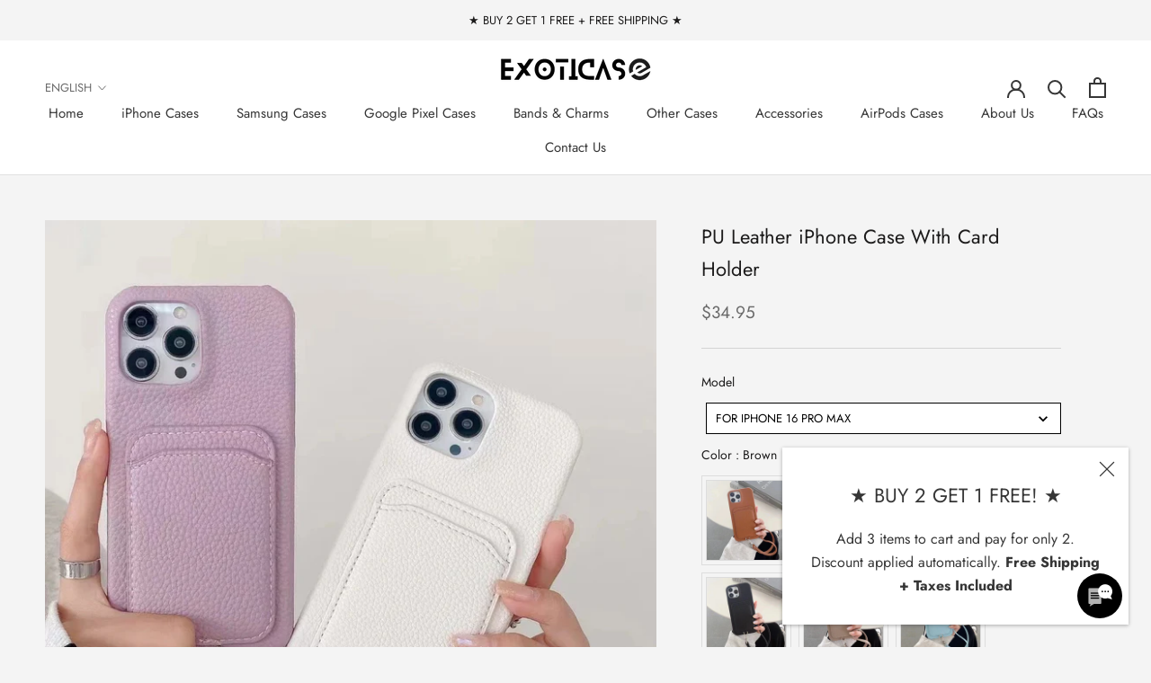

--- FILE ---
content_type: text/html; charset=utf-8
request_url: https://www.exoticase.com/products/pu-leather-iphone-case-with-card-holder
body_size: 63285
content:
<!doctype html>

<html class="no-js" lang="en">
  <head>
  <meta name="p:domain_verify" content="c6065c9524e225a0d0fe0e1d402b3102" />
<!-- starapps_core_start -->
<!-- This code is automatically managed by StarApps Studio -->
<!-- Please contact support@starapps.studio for any help -->
<!-- File location: snippets/starapps-core.liquid -->


    
<!-- starapps_core_end -->

    <meta charset="utf-8"> 
    <meta http-equiv="X-UA-Compatible" content="IE=edge,chrome=1">
    <meta name="viewport" content="width=device-width, initial-scale=1.0, height=device-height, minimum-scale=1.0, maximum-scale=1.0">
    <meta name="theme-color" content="">

    <title>
      PU Leather iPhone Case With Card Holder &ndash; Exoticase
    </title><meta name="description" content="PU Leather iPhone Case With Card Holder New and improved. Now comes with a removable strap For iPhone 14 to 16, Pro, Plus and Max models High quality leather-like case with anti-fingerprint finish. Precision cutouts for buttons and charging port. Good all around protection that protects your phone from dirt, scratches "><link rel="canonical" href="https://www.exoticase.com/products/pu-leather-iphone-case-with-card-holder"><link rel="shortcut icon" href="//www.exoticase.com/cdn/shop/files/Exoticase_Favicon_96x.png?v=1650067939" type="image/png"><meta property="og:type" content="product">
  <meta property="og:title" content="PU Leather iPhone Case With Card Holder"><meta property="og:image" content="http://www.exoticase.com/cdn/shop/files/PU-Leather-iPhone-Case-With-Card-Holder-Exoticase.webp?v=1733491674">
    <meta property="og:image:secure_url" content="https://www.exoticase.com/cdn/shop/files/PU-Leather-iPhone-Case-With-Card-Holder-Exoticase.webp?v=1733491674">
    <meta property="og:image:width" content="1080">
    <meta property="og:image:height" content="1080"><meta property="product:price:amount" content="34.95">
  <meta property="product:price:currency" content="USD"><meta property="og:description" content="PU Leather iPhone Case With Card Holder New and improved. Now comes with a removable strap For iPhone 14 to 16, Pro, Plus and Max models High quality leather-like case with anti-fingerprint finish. Precision cutouts for buttons and charging port. Good all around protection that protects your phone from dirt, scratches "><meta property="og:url" content="https://www.exoticase.com/products/pu-leather-iphone-case-with-card-holder">
<meta property="og:site_name" content="Exoticase"><meta name="twitter:card" content="summary"><meta name="twitter:title" content="PU Leather iPhone Case With Card Holder">
  <meta name="twitter:description" content="


PU Leather iPhone Case With Card Holder
New and improved. Now comes with a removable strap
For iPhone 14 to 16, Pro, Plus and Max models
High quality leather-like case with anti-fingerprint finish.
Precision cutouts for buttons and charging port.
Good all around protection that protects your phone from dirt, scratches and dust.
Excellent fit and feel with comfortable grip.
The case is slightly raised to protect the back camera and front screen against flat surfaces. 

✔ FREE SHIPPING ANYWHERE IN USA (Standard): 7 - 14 Days via USPS (tracked)✔ 30 Day Money Back Guarantee✔ Excellent Customer Support

 ">
  <meta name="twitter:image" content="https://www.exoticase.com/cdn/shop/files/PU-Leather-iPhone-Case-With-Card-Holder-Exoticase_600x600_crop_center.webp?v=1733491674">
    <style>
  @font-face {
  font-family: Jost;
  font-weight: 400;
  font-style: normal;
  font-display: fallback;
  src: url("//www.exoticase.com/cdn/fonts/jost/jost_n4.d47a1b6347ce4a4c9f437608011273009d91f2b7.woff2") format("woff2"),
       url("//www.exoticase.com/cdn/fonts/jost/jost_n4.791c46290e672b3f85c3d1c651ef2efa3819eadd.woff") format("woff");
}

  @font-face {
  font-family: Jost;
  font-weight: 400;
  font-style: normal;
  font-display: fallback;
  src: url("//www.exoticase.com/cdn/fonts/jost/jost_n4.d47a1b6347ce4a4c9f437608011273009d91f2b7.woff2") format("woff2"),
       url("//www.exoticase.com/cdn/fonts/jost/jost_n4.791c46290e672b3f85c3d1c651ef2efa3819eadd.woff") format("woff");
}


  @font-face {
  font-family: Jost;
  font-weight: 700;
  font-style: normal;
  font-display: fallback;
  src: url("//www.exoticase.com/cdn/fonts/jost/jost_n7.921dc18c13fa0b0c94c5e2517ffe06139c3615a3.woff2") format("woff2"),
       url("//www.exoticase.com/cdn/fonts/jost/jost_n7.cbfc16c98c1e195f46c536e775e4e959c5f2f22b.woff") format("woff");
}

  @font-face {
  font-family: Jost;
  font-weight: 400;
  font-style: italic;
  font-display: fallback;
  src: url("//www.exoticase.com/cdn/fonts/jost/jost_i4.b690098389649750ada222b9763d55796c5283a5.woff2") format("woff2"),
       url("//www.exoticase.com/cdn/fonts/jost/jost_i4.fd766415a47e50b9e391ae7ec04e2ae25e7e28b0.woff") format("woff");
}

  @font-face {
  font-family: Jost;
  font-weight: 700;
  font-style: italic;
  font-display: fallback;
  src: url("//www.exoticase.com/cdn/fonts/jost/jost_i7.d8201b854e41e19d7ed9b1a31fe4fe71deea6d3f.woff2") format("woff2"),
       url("//www.exoticase.com/cdn/fonts/jost/jost_i7.eae515c34e26b6c853efddc3fc0c552e0de63757.woff") format("woff");
}


  :root {
    --heading-font-family : Jost, sans-serif;
    --heading-font-weight : 400;
    --heading-font-style  : normal;

    --text-font-family : Jost, sans-serif;
    --text-font-weight : 400;
    --text-font-style  : normal;

    --base-text-font-size   : 16px;
    --default-text-font-size: 14px;--background          : #f4f4f4;
    --background-rgb      : 244, 244, 244;
    --light-background    : #ffffff;
    --light-background-rgb: 255, 255, 255;
    --heading-color       : #1c1b1b;
    --text-color          : #1c1b1b;
    --text-color-rgb      : 28, 27, 27;
    --text-color-light    : #6a6a6a;
    --text-color-light-rgb: 106, 106, 106;
    --link-color          : #6a6a6a;
    --link-color-rgb      : 106, 106, 106;
    --border-color        : #d4d3d3;
    --border-color-rgb    : 212, 211, 211;

    --button-background    : #1c1b1b;
    --button-background-rgb: 28, 27, 27;
    --button-text-color    : #ffffff;

    --header-background       : #ffffff;
    --header-heading-color    : #363636;
    --header-light-text-color : #6a6a6a;
    --header-border-color     : #e1e1e1;

    --footer-background    : #ffffff;
    --footer-text-color    : #6a6a6a;
    --footer-heading-color : #1c1b1b;
    --footer-border-color  : #e9e9e9;

    --navigation-background      : #efefef;
    --navigation-background-rgb  : 239, 239, 239;
    --navigation-text-color      : #1c1b1b;
    --navigation-text-color-light: rgba(28, 27, 27, 0.5);
    --navigation-border-color    : rgba(28, 27, 27, 0.25);

    --newsletter-popup-background     : #ffffff;
    --newsletter-popup-text-color     : #363636;
    --newsletter-popup-text-color-rgb : 54, 54, 54;

    --secondary-elements-background       : #1c1b1b;
    --secondary-elements-background-rgb   : 28, 27, 27;
    --secondary-elements-text-color       : #ffffff;
    --secondary-elements-text-color-light : rgba(255, 255, 255, 0.5);
    --secondary-elements-border-color     : rgba(255, 255, 255, 0.25);

    --product-sale-price-color    : #f94c43;
    --product-sale-price-color-rgb: 249, 76, 67;
    --product-star-rating: #f6a429;

    /* Shopify related variables */
    --payment-terms-background-color: #f4f4f4;

    /* Products */

    --horizontal-spacing-four-products-per-row: 60px;
        --horizontal-spacing-two-products-per-row : 60px;

    --vertical-spacing-four-products-per-row: 60px;
        --vertical-spacing-two-products-per-row : 75px;

    /* Animation */
    --drawer-transition-timing: cubic-bezier(0.645, 0.045, 0.355, 1);
    --header-base-height: 80px; /* We set a default for browsers that do not support CSS variables */

    /* Cursors */
    --cursor-zoom-in-svg    : url(//www.exoticase.com/cdn/shop/t/2/assets/cursor-zoom-in.svg?v=170532930330058140181649408835);
    --cursor-zoom-in-2x-svg : url(//www.exoticase.com/cdn/shop/t/2/assets/cursor-zoom-in-2x.svg?v=56685658183649387561649408835);
  }
</style>

<script>
  // IE11 does not have support for CSS variables, so we have to polyfill them
  if (!(((window || {}).CSS || {}).supports && window.CSS.supports('(--a: 0)'))) {
    const script = document.createElement('script');
    script.type = 'text/javascript';
    script.src = 'https://cdn.jsdelivr.net/npm/css-vars-ponyfill@2';
    script.onload = function() {
      cssVars({});
    };

    document.getElementsByTagName('head')[0].appendChild(script);
  }
</script>

    <script>window.performance && window.performance.mark && window.performance.mark('shopify.content_for_header.start');</script><meta id="shopify-digital-wallet" name="shopify-digital-wallet" content="/58594132020/digital_wallets/dialog">
<meta name="shopify-checkout-api-token" content="e3f0a70a0b96e7fc5af3bb790a96f6d4">
<meta id="in-context-paypal-metadata" data-shop-id="58594132020" data-venmo-supported="false" data-environment="production" data-locale="en_US" data-paypal-v4="true" data-currency="USD">
<link rel="alternate" hreflang="x-default" href="https://www.exoticase.com/products/pu-leather-iphone-case-with-card-holder">
<link rel="alternate" hreflang="en" href="https://www.exoticase.com/products/pu-leather-iphone-case-with-card-holder">
<link rel="alternate" hreflang="fr" href="https://www.exoticase.com/fr/products/pu-leather-iphone-case-with-card-holder">
<link rel="alternate" hreflang="de" href="https://www.exoticase.com/de/products/pu-leather-iphone-case-with-card-holder">
<link rel="alternate" type="application/json+oembed" href="https://www.exoticase.com/products/pu-leather-iphone-case-with-card-holder.oembed">
<script async="async" src="/checkouts/internal/preloads.js?locale=en-US"></script>
<link rel="preconnect" href="https://shop.app" crossorigin="anonymous">
<script async="async" src="https://shop.app/checkouts/internal/preloads.js?locale=en-US&shop_id=58594132020" crossorigin="anonymous"></script>
<script id="apple-pay-shop-capabilities" type="application/json">{"shopId":58594132020,"countryCode":"CA","currencyCode":"USD","merchantCapabilities":["supports3DS"],"merchantId":"gid:\/\/shopify\/Shop\/58594132020","merchantName":"Exoticase","requiredBillingContactFields":["postalAddress","email","phone"],"requiredShippingContactFields":["postalAddress","email","phone"],"shippingType":"shipping","supportedNetworks":["visa","masterCard","amex","discover","jcb"],"total":{"type":"pending","label":"Exoticase","amount":"1.00"},"shopifyPaymentsEnabled":true,"supportsSubscriptions":true}</script>
<script id="shopify-features" type="application/json">{"accessToken":"e3f0a70a0b96e7fc5af3bb790a96f6d4","betas":["rich-media-storefront-analytics"],"domain":"www.exoticase.com","predictiveSearch":true,"shopId":58594132020,"locale":"en"}</script>
<script>var Shopify = Shopify || {};
Shopify.shop = "exoticasestore.myshopify.com";
Shopify.locale = "en";
Shopify.currency = {"active":"USD","rate":"1.0"};
Shopify.country = "US";
Shopify.theme = {"name":"Prestige Old (Main)","id":124519186484,"schema_name":"Prestige","schema_version":"5.7.0","theme_store_id":855,"role":"main"};
Shopify.theme.handle = "null";
Shopify.theme.style = {"id":null,"handle":null};
Shopify.cdnHost = "www.exoticase.com/cdn";
Shopify.routes = Shopify.routes || {};
Shopify.routes.root = "/";</script>
<script type="module">!function(o){(o.Shopify=o.Shopify||{}).modules=!0}(window);</script>
<script>!function(o){function n(){var o=[];function n(){o.push(Array.prototype.slice.apply(arguments))}return n.q=o,n}var t=o.Shopify=o.Shopify||{};t.loadFeatures=n(),t.autoloadFeatures=n()}(window);</script>
<script>
  window.ShopifyPay = window.ShopifyPay || {};
  window.ShopifyPay.apiHost = "shop.app\/pay";
  window.ShopifyPay.redirectState = null;
</script>
<script id="shop-js-analytics" type="application/json">{"pageType":"product"}</script>
<script defer="defer" async type="module" src="//www.exoticase.com/cdn/shopifycloud/shop-js/modules/v2/client.init-shop-cart-sync_BdyHc3Nr.en.esm.js"></script>
<script defer="defer" async type="module" src="//www.exoticase.com/cdn/shopifycloud/shop-js/modules/v2/chunk.common_Daul8nwZ.esm.js"></script>
<script type="module">
  await import("//www.exoticase.com/cdn/shopifycloud/shop-js/modules/v2/client.init-shop-cart-sync_BdyHc3Nr.en.esm.js");
await import("//www.exoticase.com/cdn/shopifycloud/shop-js/modules/v2/chunk.common_Daul8nwZ.esm.js");

  window.Shopify.SignInWithShop?.initShopCartSync?.({"fedCMEnabled":true,"windoidEnabled":true});

</script>
<script>
  window.Shopify = window.Shopify || {};
  if (!window.Shopify.featureAssets) window.Shopify.featureAssets = {};
  window.Shopify.featureAssets['shop-js'] = {"shop-cart-sync":["modules/v2/client.shop-cart-sync_QYOiDySF.en.esm.js","modules/v2/chunk.common_Daul8nwZ.esm.js"],"init-fed-cm":["modules/v2/client.init-fed-cm_DchLp9rc.en.esm.js","modules/v2/chunk.common_Daul8nwZ.esm.js"],"shop-button":["modules/v2/client.shop-button_OV7bAJc5.en.esm.js","modules/v2/chunk.common_Daul8nwZ.esm.js"],"init-windoid":["modules/v2/client.init-windoid_DwxFKQ8e.en.esm.js","modules/v2/chunk.common_Daul8nwZ.esm.js"],"shop-cash-offers":["modules/v2/client.shop-cash-offers_DWtL6Bq3.en.esm.js","modules/v2/chunk.common_Daul8nwZ.esm.js","modules/v2/chunk.modal_CQq8HTM6.esm.js"],"shop-toast-manager":["modules/v2/client.shop-toast-manager_CX9r1SjA.en.esm.js","modules/v2/chunk.common_Daul8nwZ.esm.js"],"init-shop-email-lookup-coordinator":["modules/v2/client.init-shop-email-lookup-coordinator_UhKnw74l.en.esm.js","modules/v2/chunk.common_Daul8nwZ.esm.js"],"pay-button":["modules/v2/client.pay-button_DzxNnLDY.en.esm.js","modules/v2/chunk.common_Daul8nwZ.esm.js"],"avatar":["modules/v2/client.avatar_BTnouDA3.en.esm.js"],"init-shop-cart-sync":["modules/v2/client.init-shop-cart-sync_BdyHc3Nr.en.esm.js","modules/v2/chunk.common_Daul8nwZ.esm.js"],"shop-login-button":["modules/v2/client.shop-login-button_D8B466_1.en.esm.js","modules/v2/chunk.common_Daul8nwZ.esm.js","modules/v2/chunk.modal_CQq8HTM6.esm.js"],"init-customer-accounts-sign-up":["modules/v2/client.init-customer-accounts-sign-up_C8fpPm4i.en.esm.js","modules/v2/client.shop-login-button_D8B466_1.en.esm.js","modules/v2/chunk.common_Daul8nwZ.esm.js","modules/v2/chunk.modal_CQq8HTM6.esm.js"],"init-shop-for-new-customer-accounts":["modules/v2/client.init-shop-for-new-customer-accounts_CVTO0Ztu.en.esm.js","modules/v2/client.shop-login-button_D8B466_1.en.esm.js","modules/v2/chunk.common_Daul8nwZ.esm.js","modules/v2/chunk.modal_CQq8HTM6.esm.js"],"init-customer-accounts":["modules/v2/client.init-customer-accounts_dRgKMfrE.en.esm.js","modules/v2/client.shop-login-button_D8B466_1.en.esm.js","modules/v2/chunk.common_Daul8nwZ.esm.js","modules/v2/chunk.modal_CQq8HTM6.esm.js"],"shop-follow-button":["modules/v2/client.shop-follow-button_CkZpjEct.en.esm.js","modules/v2/chunk.common_Daul8nwZ.esm.js","modules/v2/chunk.modal_CQq8HTM6.esm.js"],"lead-capture":["modules/v2/client.lead-capture_BntHBhfp.en.esm.js","modules/v2/chunk.common_Daul8nwZ.esm.js","modules/v2/chunk.modal_CQq8HTM6.esm.js"],"checkout-modal":["modules/v2/client.checkout-modal_CfxcYbTm.en.esm.js","modules/v2/chunk.common_Daul8nwZ.esm.js","modules/v2/chunk.modal_CQq8HTM6.esm.js"],"shop-login":["modules/v2/client.shop-login_Da4GZ2H6.en.esm.js","modules/v2/chunk.common_Daul8nwZ.esm.js","modules/v2/chunk.modal_CQq8HTM6.esm.js"],"payment-terms":["modules/v2/client.payment-terms_MV4M3zvL.en.esm.js","modules/v2/chunk.common_Daul8nwZ.esm.js","modules/v2/chunk.modal_CQq8HTM6.esm.js"]};
</script>
<script>(function() {
  var isLoaded = false;
  function asyncLoad() {
    if (isLoaded) return;
    isLoaded = true;
    var urls = ["https:\/\/ecommplugins-scripts.trustpilot.com\/v2.1\/js\/header.min.js?settings=eyJrZXkiOiJ5djNxM3NRdm5mSUxrVHZzIiwicyI6InNrdSJ9\u0026shop=exoticasestore.myshopify.com","https:\/\/ecommplugins-scripts.trustpilot.com\/v2.1\/js\/success.min.js?settings=eyJrZXkiOiJ5djNxM3NRdm5mSUxrVHZzIiwicyI6InNrdSIsInQiOlsib3JkZXJzL3BhaWQiLCJ0cnVzdHBpbG90T3JkZXJDb25maXJtZWQiXSwidiI6IiIsImEiOiIifQ==\u0026shop=exoticasestore.myshopify.com","https:\/\/ecommplugins-trustboxsettings.trustpilot.com\/exoticasestore.myshopify.com.js?settings=1763509060128\u0026shop=exoticasestore.myshopify.com"];
    for (var i = 0; i < urls.length; i++) {
      var s = document.createElement('script');
      s.type = 'text/javascript';
      s.async = true;
      s.src = urls[i];
      var x = document.getElementsByTagName('script')[0];
      x.parentNode.insertBefore(s, x);
    }
  };
  if(window.attachEvent) {
    window.attachEvent('onload', asyncLoad);
  } else {
    window.addEventListener('load', asyncLoad, false);
  }
})();</script>
<script id="__st">var __st={"a":58594132020,"offset":-18000,"reqid":"baf57074-e60e-4cc1-9cf6-3626cefdc233-1769010736","pageurl":"www.exoticase.com\/products\/pu-leather-iphone-case-with-card-holder","u":"1d08be57b437","p":"product","rtyp":"product","rid":8242845024565};</script>
<script>window.ShopifyPaypalV4VisibilityTracking = true;</script>
<script id="captcha-bootstrap">!function(){'use strict';const t='contact',e='account',n='new_comment',o=[[t,t],['blogs',n],['comments',n],[t,'customer']],c=[[e,'customer_login'],[e,'guest_login'],[e,'recover_customer_password'],[e,'create_customer']],r=t=>t.map((([t,e])=>`form[action*='/${t}']:not([data-nocaptcha='true']) input[name='form_type'][value='${e}']`)).join(','),a=t=>()=>t?[...document.querySelectorAll(t)].map((t=>t.form)):[];function s(){const t=[...o],e=r(t);return a(e)}const i='password',u='form_key',d=['recaptcha-v3-token','g-recaptcha-response','h-captcha-response',i],f=()=>{try{return window.sessionStorage}catch{return}},m='__shopify_v',_=t=>t.elements[u];function p(t,e,n=!1){try{const o=window.sessionStorage,c=JSON.parse(o.getItem(e)),{data:r}=function(t){const{data:e,action:n}=t;return t[m]||n?{data:e,action:n}:{data:t,action:n}}(c);for(const[e,n]of Object.entries(r))t.elements[e]&&(t.elements[e].value=n);n&&o.removeItem(e)}catch(o){console.error('form repopulation failed',{error:o})}}const l='form_type',E='cptcha';function T(t){t.dataset[E]=!0}const w=window,h=w.document,L='Shopify',v='ce_forms',y='captcha';let A=!1;((t,e)=>{const n=(g='f06e6c50-85a8-45c8-87d0-21a2b65856fe',I='https://cdn.shopify.com/shopifycloud/storefront-forms-hcaptcha/ce_storefront_forms_captcha_hcaptcha.v1.5.2.iife.js',D={infoText:'Protected by hCaptcha',privacyText:'Privacy',termsText:'Terms'},(t,e,n)=>{const o=w[L][v],c=o.bindForm;if(c)return c(t,g,e,D).then(n);var r;o.q.push([[t,g,e,D],n]),r=I,A||(h.body.append(Object.assign(h.createElement('script'),{id:'captcha-provider',async:!0,src:r})),A=!0)});var g,I,D;w[L]=w[L]||{},w[L][v]=w[L][v]||{},w[L][v].q=[],w[L][y]=w[L][y]||{},w[L][y].protect=function(t,e){n(t,void 0,e),T(t)},Object.freeze(w[L][y]),function(t,e,n,w,h,L){const[v,y,A,g]=function(t,e,n){const i=e?o:[],u=t?c:[],d=[...i,...u],f=r(d),m=r(i),_=r(d.filter((([t,e])=>n.includes(e))));return[a(f),a(m),a(_),s()]}(w,h,L),I=t=>{const e=t.target;return e instanceof HTMLFormElement?e:e&&e.form},D=t=>v().includes(t);t.addEventListener('submit',(t=>{const e=I(t);if(!e)return;const n=D(e)&&!e.dataset.hcaptchaBound&&!e.dataset.recaptchaBound,o=_(e),c=g().includes(e)&&(!o||!o.value);(n||c)&&t.preventDefault(),c&&!n&&(function(t){try{if(!f())return;!function(t){const e=f();if(!e)return;const n=_(t);if(!n)return;const o=n.value;o&&e.removeItem(o)}(t);const e=Array.from(Array(32),(()=>Math.random().toString(36)[2])).join('');!function(t,e){_(t)||t.append(Object.assign(document.createElement('input'),{type:'hidden',name:u})),t.elements[u].value=e}(t,e),function(t,e){const n=f();if(!n)return;const o=[...t.querySelectorAll(`input[type='${i}']`)].map((({name:t})=>t)),c=[...d,...o],r={};for(const[a,s]of new FormData(t).entries())c.includes(a)||(r[a]=s);n.setItem(e,JSON.stringify({[m]:1,action:t.action,data:r}))}(t,e)}catch(e){console.error('failed to persist form',e)}}(e),e.submit())}));const S=(t,e)=>{t&&!t.dataset[E]&&(n(t,e.some((e=>e===t))),T(t))};for(const o of['focusin','change'])t.addEventListener(o,(t=>{const e=I(t);D(e)&&S(e,y())}));const B=e.get('form_key'),M=e.get(l),P=B&&M;t.addEventListener('DOMContentLoaded',(()=>{const t=y();if(P)for(const e of t)e.elements[l].value===M&&p(e,B);[...new Set([...A(),...v().filter((t=>'true'===t.dataset.shopifyCaptcha))])].forEach((e=>S(e,t)))}))}(h,new URLSearchParams(w.location.search),n,t,e,['guest_login'])})(!0,!0)}();</script>
<script integrity="sha256-4kQ18oKyAcykRKYeNunJcIwy7WH5gtpwJnB7kiuLZ1E=" data-source-attribution="shopify.loadfeatures" defer="defer" src="//www.exoticase.com/cdn/shopifycloud/storefront/assets/storefront/load_feature-a0a9edcb.js" crossorigin="anonymous"></script>
<script crossorigin="anonymous" defer="defer" src="//www.exoticase.com/cdn/shopifycloud/storefront/assets/shopify_pay/storefront-65b4c6d7.js?v=20250812"></script>
<script data-source-attribution="shopify.dynamic_checkout.dynamic.init">var Shopify=Shopify||{};Shopify.PaymentButton=Shopify.PaymentButton||{isStorefrontPortableWallets:!0,init:function(){window.Shopify.PaymentButton.init=function(){};var t=document.createElement("script");t.src="https://www.exoticase.com/cdn/shopifycloud/portable-wallets/latest/portable-wallets.en.js",t.type="module",document.head.appendChild(t)}};
</script>
<script data-source-attribution="shopify.dynamic_checkout.buyer_consent">
  function portableWalletsHideBuyerConsent(e){var t=document.getElementById("shopify-buyer-consent"),n=document.getElementById("shopify-subscription-policy-button");t&&n&&(t.classList.add("hidden"),t.setAttribute("aria-hidden","true"),n.removeEventListener("click",e))}function portableWalletsShowBuyerConsent(e){var t=document.getElementById("shopify-buyer-consent"),n=document.getElementById("shopify-subscription-policy-button");t&&n&&(t.classList.remove("hidden"),t.removeAttribute("aria-hidden"),n.addEventListener("click",e))}window.Shopify?.PaymentButton&&(window.Shopify.PaymentButton.hideBuyerConsent=portableWalletsHideBuyerConsent,window.Shopify.PaymentButton.showBuyerConsent=portableWalletsShowBuyerConsent);
</script>
<script data-source-attribution="shopify.dynamic_checkout.cart.bootstrap">document.addEventListener("DOMContentLoaded",(function(){function t(){return document.querySelector("shopify-accelerated-checkout-cart, shopify-accelerated-checkout")}if(t())Shopify.PaymentButton.init();else{new MutationObserver((function(e,n){t()&&(Shopify.PaymentButton.init(),n.disconnect())})).observe(document.body,{childList:!0,subtree:!0})}}));
</script>
<script id='scb4127' type='text/javascript' async='' src='https://www.exoticase.com/cdn/shopifycloud/privacy-banner/storefront-banner.js'></script><link id="shopify-accelerated-checkout-styles" rel="stylesheet" media="screen" href="https://www.exoticase.com/cdn/shopifycloud/portable-wallets/latest/accelerated-checkout-backwards-compat.css" crossorigin="anonymous">
<style id="shopify-accelerated-checkout-cart">
        #shopify-buyer-consent {
  margin-top: 1em;
  display: inline-block;
  width: 100%;
}

#shopify-buyer-consent.hidden {
  display: none;
}

#shopify-subscription-policy-button {
  background: none;
  border: none;
  padding: 0;
  text-decoration: underline;
  font-size: inherit;
  cursor: pointer;
}

#shopify-subscription-policy-button::before {
  box-shadow: none;
}

      </style>

<script>window.performance && window.performance.mark && window.performance.mark('shopify.content_for_header.end');</script>

    <link rel="stylesheet" href="//www.exoticase.com/cdn/shop/t/2/assets/theme.css?v=62441372190441597211649432630">

    <script>// This allows to expose several variables to the global scope, to be used in scripts
      window.theme = {
        pageType: "product",
        moneyFormat: "\u003cspan class=money\u003e${{amount}}\u003c\/span\u003e",
        moneyWithCurrencyFormat: "\u003cspan class=money\u003e${{amount}} USD\u003c\/span\u003e",
        currencyCodeEnabled: false,
        productImageSize: "natural",
        searchMode: "product,article",
        showPageTransition: false,
        showElementStaggering: true,
        showImageZooming: true
      };

      window.routes = {
        rootUrl: "\/",
        rootUrlWithoutSlash: '',
        cartUrl: "\/cart",
        cartAddUrl: "\/cart\/add",
        cartChangeUrl: "\/cart\/change",
        searchUrl: "\/search",
        productRecommendationsUrl: "\/recommendations\/products"
      };

      window.languages = {
        cartAddNote: "Add Order Note",
        cartEditNote: "Edit Order Note",
        productImageLoadingError: "This image could not be loaded. Please try to reload the page.",
        productFormAddToCart: "Add to cart",
        productFormUnavailable: "Unavailable",
        productFormSoldOut: "Sold Out",
        shippingEstimatorOneResult: "1 option available:",
        shippingEstimatorMoreResults: "{{count}} options available:",
        shippingEstimatorNoResults: "No shipping could be found"
      };

      window.lazySizesConfig = {
        loadHidden: false,
        hFac: 0.5,
        expFactor: 2,
        ricTimeout: 150,
        lazyClass: 'Image--lazyLoad',
        loadingClass: 'Image--lazyLoading',
        loadedClass: 'Image--lazyLoaded'
      };

      document.documentElement.className = document.documentElement.className.replace('no-js', 'js');
      document.documentElement.style.setProperty('--window-height', window.innerHeight + 'px');

      // We do a quick detection of some features (we could use Modernizr but for so little...)
      (function() {
        document.documentElement.className += ((window.CSS && window.CSS.supports('(position: sticky) or (position: -webkit-sticky)')) ? ' supports-sticky' : ' no-supports-sticky');
        document.documentElement.className += (window.matchMedia('(-moz-touch-enabled: 1), (hover: none)')).matches ? ' no-supports-hover' : ' supports-hover';
      }());

      
    </script>

    <script src="//www.exoticase.com/cdn/shop/t/2/assets/lazysizes.min.js?v=174358363404432586981649408822" async></script><script src="//www.exoticase.com/cdn/shop/t/2/assets/libs.min.js?v=26178543184394469741649408823" defer></script>
    <script src="//www.exoticase.com/cdn/shop/t/2/assets/theme.js?v=116291210821653663351649408824" defer></script>
    <script src="//www.exoticase.com/cdn/shop/t/2/assets/custom.js?v=183944157590872491501649408822" defer></script>

    <script>
      (function () {
        window.onpageshow = function() {
          if (window.theme.showPageTransition) {
            var pageTransition = document.querySelector('.PageTransition');

            if (pageTransition) {
              pageTransition.style.visibility = 'visible';
              pageTransition.style.opacity = '0';
            }
          }

          // When the page is loaded from the cache, we have to reload the cart content
          document.documentElement.dispatchEvent(new CustomEvent('cart:refresh', {
            bubbles: true
          }));
        };
      })();
    </script>

    
  <script type="application/ld+json">
  {
    "@context": "http://schema.org",
    "@type": "Product",
    "offers": [{
          "@type": "Offer",
          "name": "For iPhone 16 Pro Max \/ Brown",
          "availability":"https://schema.org/InStock",
          "price": 34.95,
          "priceCurrency": "USD",
          "priceValidUntil": "2026-01-31","sku": "14:365458;400021409:1981790201","url": "/products/pu-leather-iphone-case-with-card-holder?variant=50328322474293"
        },
{
          "@type": "Offer",
          "name": "For iPhone 16 Pro Max \/ Lavender",
          "availability":"https://schema.org/InStock",
          "price": 34.95,
          "priceCurrency": "USD",
          "priceValidUntil": "2026-01-31","sku": "14:200004891;400021409:1981790201","url": "/products/pu-leather-iphone-case-with-card-holder?variant=50328324014389"
        },
{
          "@type": "Offer",
          "name": "For iPhone 16 Pro Max \/ White",
          "availability":"https://schema.org/InStock",
          "price": 34.95,
          "priceCurrency": "USD",
          "priceValidUntil": "2026-01-31","sku": "14:29;400021409:1981790201","url": "/products/pu-leather-iphone-case-with-card-holder?variant=50328323653941"
        },
{
          "@type": "Offer",
          "name": "For iPhone 16 Pro Max \/ Black",
          "availability":"https://schema.org/InStock",
          "price": 34.95,
          "priceCurrency": "USD",
          "priceValidUntil": "2026-01-31","sku": "14:193;400021409:1981790201","url": "/products/pu-leather-iphone-case-with-card-holder?variant=50328323326261"
        },
{
          "@type": "Offer",
          "name": "For iPhone 16 Pro Max \/ Khaki",
          "availability":"https://schema.org/InStock",
          "price": 34.95,
          "priceCurrency": "USD",
          "priceValidUntil": "2026-01-31","sku": "14:200001438;400021409:1981790201","url": "/products/pu-leather-iphone-case-with-card-holder?variant=50328325095733"
        },
{
          "@type": "Offer",
          "name": "For iPhone 16 Pro Max \/ Blue",
          "availability":"https://schema.org/InStock",
          "price": 34.95,
          "priceCurrency": "USD",
          "priceValidUntil": "2026-01-31","sku": "14:173;400021409:1981790201","url": "/products/pu-leather-iphone-case-with-card-holder?variant=50328323227957"
        },
{
          "@type": "Offer",
          "name": "For iPhone 16 Pro Max \/ Pink",
          "availability":"https://schema.org/InStock",
          "price": 34.95,
          "priceCurrency": "USD",
          "priceValidUntil": "2026-01-31","sku": "14:200021498;400021409:1981790201","url": "/products/pu-leather-iphone-case-with-card-holder?variant=50328323785013"
        },
{
          "@type": "Offer",
          "name": "For iPhone 16 Pro Max \/ Gray",
          "availability":"https://schema.org/InStock",
          "price": 34.95,
          "priceCurrency": "USD",
          "priceValidUntil": "2026-01-31","sku": "14:691;400021409:1981790201","url": "/products/pu-leather-iphone-case-with-card-holder?variant=50328322375989"
        },
{
          "@type": "Offer",
          "name": "For iPhone 16 Pro Max \/ Green",
          "availability":"https://schema.org/InStock",
          "price": 34.95,
          "priceCurrency": "USD",
          "priceValidUntil": "2026-01-31","sku": "14:175;400021409:1981790201","url": "/products/pu-leather-iphone-case-with-card-holder?variant=50328324866357"
        },
{
          "@type": "Offer",
          "name": "For iPhone 16 Pro Max \/ Orange",
          "availability":"https://schema.org/InStock",
          "price": 34.95,
          "priceCurrency": "USD",
          "priceValidUntil": "2026-01-31","sku": "14:350852;400021409:1981790201","url": "/products/pu-leather-iphone-case-with-card-holder?variant=50328324604213"
        },
{
          "@type": "Offer",
          "name": "For iPhone 16 Pro \/ Brown",
          "availability":"https://schema.org/InStock",
          "price": 34.95,
          "priceCurrency": "USD",
          "priceValidUntil": "2026-01-31","sku": "14:365458;400021409:1981789801","url": "/products/pu-leather-iphone-case-with-card-holder?variant=50328322507061"
        },
{
          "@type": "Offer",
          "name": "For iPhone 16 Pro \/ Lavender",
          "availability":"https://schema.org/InStock",
          "price": 34.95,
          "priceCurrency": "USD",
          "priceValidUntil": "2026-01-31","sku": "14:200004891;400021409:1981789801","url": "/products/pu-leather-iphone-case-with-card-holder?variant=50328323883317"
        },
{
          "@type": "Offer",
          "name": "For iPhone 16 Pro \/ White",
          "availability":"https://schema.org/InStock",
          "price": 34.95,
          "priceCurrency": "USD",
          "priceValidUntil": "2026-01-31","sku": "14:29;400021409:1981789801","url": "/products/pu-leather-iphone-case-with-card-holder?variant=50328323686709"
        },
{
          "@type": "Offer",
          "name": "For iPhone 16 Pro \/ Black",
          "availability":"https://schema.org/InStock",
          "price": 34.95,
          "priceCurrency": "USD",
          "priceValidUntil": "2026-01-31","sku": "14:193;400021409:1981789801","url": "/products/pu-leather-iphone-case-with-card-holder?variant=50328323359029"
        },
{
          "@type": "Offer",
          "name": "For iPhone 16 Pro \/ Khaki",
          "availability":"https://schema.org/InStock",
          "price": 34.95,
          "priceCurrency": "USD",
          "priceValidUntil": "2026-01-31","sku": "14:200001438;400021409:1981789801","url": "/products/pu-leather-iphone-case-with-card-holder?variant=50328325128501"
        },
{
          "@type": "Offer",
          "name": "For iPhone 16 Pro \/ Blue",
          "availability":"https://schema.org/InStock",
          "price": 34.95,
          "priceCurrency": "USD",
          "priceValidUntil": "2026-01-31","sku": "14:173;400021409:1981789801","url": "/products/pu-leather-iphone-case-with-card-holder?variant=50328323260725"
        },
{
          "@type": "Offer",
          "name": "For iPhone 16 Pro \/ Pink",
          "availability":"https://schema.org/InStock",
          "price": 34.95,
          "priceCurrency": "USD",
          "priceValidUntil": "2026-01-31","sku": "14:200021498;400021409:1981789801","url": "/products/pu-leather-iphone-case-with-card-holder?variant=50328323817781"
        },
{
          "@type": "Offer",
          "name": "For iPhone 16 Pro \/ Gray",
          "availability":"https://schema.org/InStock",
          "price": 34.95,
          "priceCurrency": "USD",
          "priceValidUntil": "2026-01-31","sku": "14:691;400021409:1981789801","url": "/products/pu-leather-iphone-case-with-card-holder?variant=50328322244917"
        },
{
          "@type": "Offer",
          "name": "For iPhone 16 Pro \/ Green",
          "availability":"https://schema.org/InStock",
          "price": 34.95,
          "priceCurrency": "USD",
          "priceValidUntil": "2026-01-31","sku": "14:175;400021409:1981789801","url": "/products/pu-leather-iphone-case-with-card-holder?variant=50328324899125"
        },
{
          "@type": "Offer",
          "name": "For iPhone 16 Pro \/ Orange",
          "availability":"https://schema.org/InStock",
          "price": 34.95,
          "priceCurrency": "USD",
          "priceValidUntil": "2026-01-31","sku": "14:350852;400021409:1981789801","url": "/products/pu-leather-iphone-case-with-card-holder?variant=50328324636981"
        },
{
          "@type": "Offer",
          "name": "For iPhone 16 Plus \/ Brown",
          "availability":"https://schema.org/InStock",
          "price": 34.95,
          "priceCurrency": "USD",
          "priceValidUntil": "2026-01-31","sku": "14:365458;400021409:1981790001","url": "/products/pu-leather-iphone-case-with-card-holder?variant=50328322703669"
        },
{
          "@type": "Offer",
          "name": "For iPhone 16 Plus \/ Lavender",
          "availability":"https://schema.org/InStock",
          "price": 34.95,
          "priceCurrency": "USD",
          "priceValidUntil": "2026-01-31","sku": "14:200004891;400021409:1981790001","url": "/products/pu-leather-iphone-case-with-card-holder?variant=50328323916085"
        },
{
          "@type": "Offer",
          "name": "For iPhone 16 Plus \/ White",
          "availability":"https://schema.org/InStock",
          "price": 34.95,
          "priceCurrency": "USD",
          "priceValidUntil": "2026-01-31","sku": "14:29;400021409:1981790001","url": "/products/pu-leather-iphone-case-with-card-holder?variant=50328323719477"
        },
{
          "@type": "Offer",
          "name": "For iPhone 16 Plus \/ Black",
          "availability":"https://schema.org/InStock",
          "price": 34.95,
          "priceCurrency": "USD",
          "priceValidUntil": "2026-01-31","sku": "14:193;400021409:1981790001","url": "/products/pu-leather-iphone-case-with-card-holder?variant=50328323391797"
        },
{
          "@type": "Offer",
          "name": "For iPhone 16 Plus \/ Khaki",
          "availability":"https://schema.org/InStock",
          "price": 34.95,
          "priceCurrency": "USD",
          "priceValidUntil": "2026-01-31","sku": "14:200001438;400021409:1981790001","url": "/products/pu-leather-iphone-case-with-card-holder?variant=50328325161269"
        },
{
          "@type": "Offer",
          "name": "For iPhone 16 Plus \/ Blue",
          "availability":"https://schema.org/InStock",
          "price": 34.95,
          "priceCurrency": "USD",
          "priceValidUntil": "2026-01-31","sku": "14:173;400021409:1981790001","url": "/products/pu-leather-iphone-case-with-card-holder?variant=50328323293493"
        },
{
          "@type": "Offer",
          "name": "For iPhone 16 Plus \/ Pink",
          "availability":"https://schema.org/InStock",
          "price": 34.95,
          "priceCurrency": "USD",
          "priceValidUntil": "2026-01-31","sku": "14:200021498;400021409:1981790001","url": "/products/pu-leather-iphone-case-with-card-holder?variant=50328323850549"
        },
{
          "@type": "Offer",
          "name": "For iPhone 16 Plus \/ Gray",
          "availability":"https://schema.org/InStock",
          "price": 34.95,
          "priceCurrency": "USD",
          "priceValidUntil": "2026-01-31","sku": "14:691;400021409:1981790001","url": "/products/pu-leather-iphone-case-with-card-holder?variant=50328322277685"
        },
{
          "@type": "Offer",
          "name": "For iPhone 16 Plus \/ Green",
          "availability":"https://schema.org/InStock",
          "price": 34.95,
          "priceCurrency": "USD",
          "priceValidUntil": "2026-01-31","sku": "14:175;400021409:1981790001","url": "/products/pu-leather-iphone-case-with-card-holder?variant=50328324931893"
        },
{
          "@type": "Offer",
          "name": "For iPhone 16 Plus \/ Orange",
          "availability":"https://schema.org/InStock",
          "price": 34.95,
          "priceCurrency": "USD",
          "priceValidUntil": "2026-01-31","sku": "14:350852;400021409:1981790001","url": "/products/pu-leather-iphone-case-with-card-holder?variant=50328324473141"
        },
{
          "@type": "Offer",
          "name": "For iPhone 16 \/ Brown",
          "availability":"https://schema.org/InStock",
          "price": 34.95,
          "priceCurrency": "USD",
          "priceValidUntil": "2026-01-31","sku": "14:365458;400021409:1981790202","url": "/products/pu-leather-iphone-case-with-card-holder?variant=50328322736437"
        },
{
          "@type": "Offer",
          "name": "For iPhone 16 \/ Lavender",
          "availability":"https://schema.org/InStock",
          "price": 34.95,
          "priceCurrency": "USD",
          "priceValidUntil": "2026-01-31","sku": "14:200004891;400021409:1981790202","url": "/products/pu-leather-iphone-case-with-card-holder?variant=50328323948853"
        },
{
          "@type": "Offer",
          "name": "For iPhone 16 \/ White",
          "availability":"https://schema.org/InStock",
          "price": 34.95,
          "priceCurrency": "USD",
          "priceValidUntil": "2026-01-31","sku": "14:29;400021409:1981790202","url": "/products/pu-leather-iphone-case-with-card-holder?variant=50328323752245"
        },
{
          "@type": "Offer",
          "name": "For iPhone 16 \/ Black",
          "availability":"https://schema.org/InStock",
          "price": 34.95,
          "priceCurrency": "USD",
          "priceValidUntil": "2026-01-31","sku": "14:193;400021409:1981790202","url": "/products/pu-leather-iphone-case-with-card-holder?variant=50328323424565"
        },
{
          "@type": "Offer",
          "name": "For iPhone 16 \/ Khaki",
          "availability":"https://schema.org/InStock",
          "price": 34.95,
          "priceCurrency": "USD",
          "priceValidUntil": "2026-01-31","sku": "14:200001438;400021409:1981790202","url": "/products/pu-leather-iphone-case-with-card-holder?variant=50328324997429"
        },
{
          "@type": "Offer",
          "name": "For iPhone 16 \/ Blue",
          "availability":"https://schema.org/InStock",
          "price": 34.95,
          "priceCurrency": "USD",
          "priceValidUntil": "2026-01-31","sku": "14:173;400021409:1981790202","url": "/products/pu-leather-iphone-case-with-card-holder?variant=50328323129653"
        },
{
          "@type": "Offer",
          "name": "For iPhone 16 \/ Pink",
          "availability":"https://schema.org/InStock",
          "price": 34.95,
          "priceCurrency": "USD",
          "priceValidUntil": "2026-01-31","sku": "14:200021498;400021409:1981790202","url": "/products/pu-leather-iphone-case-with-card-holder?variant=50328325325109"
        },
{
          "@type": "Offer",
          "name": "For iPhone 16 \/ Gray",
          "availability":"https://schema.org/InStock",
          "price": 34.95,
          "priceCurrency": "USD",
          "priceValidUntil": "2026-01-31","sku": "14:691;400021409:1981790202","url": "/products/pu-leather-iphone-case-with-card-holder?variant=50328322310453"
        },
{
          "@type": "Offer",
          "name": "For iPhone 16 \/ Green",
          "availability":"https://schema.org/InStock",
          "price": 34.95,
          "priceCurrency": "USD",
          "priceValidUntil": "2026-01-31","sku": "14:175;400021409:1981790202","url": "/products/pu-leather-iphone-case-with-card-holder?variant=50328324964661"
        },
{
          "@type": "Offer",
          "name": "For iPhone 16 \/ Orange",
          "availability":"https://schema.org/InStock",
          "price": 34.95,
          "priceCurrency": "USD",
          "priceValidUntil": "2026-01-31","sku": "14:350852;400021409:1981790202","url": "/products/pu-leather-iphone-case-with-card-holder?variant=50328324505909"
        },
{
          "@type": "Offer",
          "name": "For iPhone 15 Pro Max \/ Brown",
          "availability":"https://schema.org/InStock",
          "price": 34.95,
          "priceCurrency": "USD",
          "priceValidUntil": "2026-01-31","sku": "14:365458;400021409:24557415236","url": "/products/pu-leather-iphone-case-with-card-holder?variant=50328322769205"
        },
{
          "@type": "Offer",
          "name": "For iPhone 15 Pro Max \/ Lavender",
          "availability":"https://schema.org/InStock",
          "price": 34.95,
          "priceCurrency": "USD",
          "priceValidUntil": "2026-01-31","sku": "14:200004891;400021409:24557415236","url": "/products/pu-leather-iphone-case-with-card-holder?variant=50328323981621"
        },
{
          "@type": "Offer",
          "name": "For iPhone 15 Pro Max \/ White",
          "availability":"https://schema.org/InStock",
          "price": 34.95,
          "priceCurrency": "USD",
          "priceValidUntil": "2026-01-31","sku": "14:29;400021409:24557415236","url": "/products/pu-leather-iphone-case-with-card-holder?variant=50328323555637"
        },
{
          "@type": "Offer",
          "name": "For iPhone 15 Pro Max \/ Black",
          "availability":"https://schema.org/InStock",
          "price": 34.95,
          "priceCurrency": "USD",
          "priceValidUntil": "2026-01-31","sku": "14:193;400021409:24557415236","url": "/products/pu-leather-iphone-case-with-card-holder?variant=50328322933045"
        },
{
          "@type": "Offer",
          "name": "For iPhone 15 Pro Max \/ Khaki",
          "availability":"https://schema.org/InStock",
          "price": 34.95,
          "priceCurrency": "USD",
          "priceValidUntil": "2026-01-31","sku": "14:200001438;400021409:24557415236","url": "/products/pu-leather-iphone-case-with-card-holder?variant=50328325030197"
        },
{
          "@type": "Offer",
          "name": "For iPhone 15 Pro Max \/ Blue",
          "availability":"https://schema.org/InStock",
          "price": 34.95,
          "priceCurrency": "USD",
          "priceValidUntil": "2026-01-31","sku": "14:173;400021409:24557415236","url": "/products/pu-leather-iphone-case-with-card-holder?variant=50328323162421"
        },
{
          "@type": "Offer",
          "name": "For iPhone 15 Pro Max \/ Pink",
          "availability":"https://schema.org/InStock",
          "price": 34.95,
          "priceCurrency": "USD",
          "priceValidUntil": "2026-01-31","sku": "14:200021498;400021409:24557415236","url": "/products/pu-leather-iphone-case-with-card-holder?variant=50328325357877"
        },
{
          "@type": "Offer",
          "name": "For iPhone 15 Pro Max \/ Gray",
          "availability":"https://schema.org/InStock",
          "price": 34.95,
          "priceCurrency": "USD",
          "priceValidUntil": "2026-01-31","sku": "14:691;400021409:24557415236","url": "/products/pu-leather-iphone-case-with-card-holder?variant=50328322343221"
        },
{
          "@type": "Offer",
          "name": "For iPhone 15 Pro Max \/ Green",
          "availability":"https://schema.org/InStock",
          "price": 34.95,
          "priceCurrency": "USD",
          "priceValidUntil": "2026-01-31","sku": "14:175;400021409:24557415236","url": "/products/pu-leather-iphone-case-with-card-holder?variant=50328324768053"
        },
{
          "@type": "Offer",
          "name": "For iPhone 15 Pro Max \/ Orange",
          "availability":"https://schema.org/InStock",
          "price": 34.95,
          "priceCurrency": "USD",
          "priceValidUntil": "2026-01-31","sku": "14:350852;400021409:24557415236","url": "/products/pu-leather-iphone-case-with-card-holder?variant=50328324538677"
        },
{
          "@type": "Offer",
          "name": "For iPhone 15 Pro \/ Brown",
          "availability":"https://schema.org/InStock",
          "price": 34.95,
          "priceCurrency": "USD",
          "priceValidUntil": "2026-01-31","sku": "14:365458;400021409:22087409146","url": "/products/pu-leather-iphone-case-with-card-holder?variant=50328322801973"
        },
{
          "@type": "Offer",
          "name": "For iPhone 15 Pro \/ Lavender",
          "availability":"https://schema.org/InStock",
          "price": 34.95,
          "priceCurrency": "USD",
          "priceValidUntil": "2026-01-31","sku": "14:200004891;400021409:22087409146","url": "/products/pu-leather-iphone-case-with-card-holder?variant=50328324112693"
        },
{
          "@type": "Offer",
          "name": "For iPhone 15 Pro \/ White",
          "availability":"https://schema.org/InStock",
          "price": 34.95,
          "priceCurrency": "USD",
          "priceValidUntil": "2026-01-31","sku": "14:29;400021409:22087409146","url": "/products/pu-leather-iphone-case-with-card-holder?variant=50328323588405"
        },
{
          "@type": "Offer",
          "name": "For iPhone 15 Pro \/ Black",
          "availability":"https://schema.org/InStock",
          "price": 34.95,
          "priceCurrency": "USD",
          "priceValidUntil": "2026-01-31","sku": "14:193;400021409:22087409146","url": "/products/pu-leather-iphone-case-with-card-holder?variant=50328322965813"
        },
{
          "@type": "Offer",
          "name": "For iPhone 15 Pro \/ Khaki",
          "availability":"https://schema.org/InStock",
          "price": 34.95,
          "priceCurrency": "USD",
          "priceValidUntil": "2026-01-31","sku": "14:200001438;400021409:22087409146","url": "/products/pu-leather-iphone-case-with-card-holder?variant=50328325062965"
        },
{
          "@type": "Offer",
          "name": "For iPhone 15 Pro \/ Blue",
          "availability":"https://schema.org/InStock",
          "price": 34.95,
          "priceCurrency": "USD",
          "priceValidUntil": "2026-01-31","sku": "14:173;400021409:22087409146","url": "/products/pu-leather-iphone-case-with-card-holder?variant=50328323195189"
        },
{
          "@type": "Offer",
          "name": "For iPhone 15 Pro \/ Pink",
          "availability":"https://schema.org/InStock",
          "price": 34.95,
          "priceCurrency": "USD",
          "priceValidUntil": "2026-01-31","sku": "14:200021498;400021409:22087409146","url": "/products/pu-leather-iphone-case-with-card-holder?variant=50328325390645"
        },
{
          "@type": "Offer",
          "name": "For iPhone 15 Pro \/ Gray",
          "availability":"https://schema.org/InStock",
          "price": 34.95,
          "priceCurrency": "USD",
          "priceValidUntil": "2026-01-31","sku": "14:691;400021409:22087409146","url": "/products/pu-leather-iphone-case-with-card-holder?variant=50328322146613"
        },
{
          "@type": "Offer",
          "name": "For iPhone 15 Pro \/ Green",
          "availability":"https://schema.org/InStock",
          "price": 34.95,
          "priceCurrency": "USD",
          "priceValidUntil": "2026-01-31","sku": "14:175;400021409:22087409146","url": "/products/pu-leather-iphone-case-with-card-holder?variant=50328324800821"
        },
{
          "@type": "Offer",
          "name": "For iPhone 15 Pro \/ Orange",
          "availability":"https://schema.org/InStock",
          "price": 34.95,
          "priceCurrency": "USD",
          "priceValidUntil": "2026-01-31","sku": "14:350852;400021409:22087409146","url": "/products/pu-leather-iphone-case-with-card-holder?variant=50328324571445"
        },
{
          "@type": "Offer",
          "name": "For iPhone 15 \/ Brown",
          "availability":"https://schema.org/InStock",
          "price": 34.95,
          "priceCurrency": "USD",
          "priceValidUntil": "2026-01-31","sku": "14:365458;400021409:22087409145","url": "/products/pu-leather-iphone-case-with-card-holder?variant=50328322605365"
        },
{
          "@type": "Offer",
          "name": "For iPhone 15 \/ Lavender",
          "availability":"https://schema.org/InStock",
          "price": 34.95,
          "priceCurrency": "USD",
          "priceValidUntil": "2026-01-31","sku": "14:200004891;400021409:22087409145","url": "/products/pu-leather-iphone-case-with-card-holder?variant=50328324145461"
        },
{
          "@type": "Offer",
          "name": "For iPhone 15 \/ White",
          "availability":"https://schema.org/InStock",
          "price": 34.95,
          "priceCurrency": "USD",
          "priceValidUntil": "2026-01-31","sku": "14:29;400021409:22087409145","url": "/products/pu-leather-iphone-case-with-card-holder?variant=50328323621173"
        },
{
          "@type": "Offer",
          "name": "For iPhone 15 \/ Black",
          "availability":"https://schema.org/InStock",
          "price": 34.95,
          "priceCurrency": "USD",
          "priceValidUntil": "2026-01-31","sku": "14:193;400021409:22087409145","url": "/products/pu-leather-iphone-case-with-card-holder?variant=50328322998581"
        },
{
          "@type": "Offer",
          "name": "For iPhone 15 \/ Khaki",
          "availability":"https://schema.org/InStock",
          "price": 34.95,
          "priceCurrency": "USD",
          "priceValidUntil": "2026-01-31","sku": "14:200001438;400021409:22087409145","url": "/products/pu-leather-iphone-case-with-card-holder?variant=50328324243765"
        },
{
          "@type": "Offer",
          "name": "For iPhone 15 \/ Blue",
          "availability":"https://schema.org/InStock",
          "price": 34.95,
          "priceCurrency": "USD",
          "priceValidUntil": "2026-01-31","sku": "14:173;400021409:22087409145","url": "/products/pu-leather-iphone-case-with-card-holder?variant=50328323031349"
        },
{
          "@type": "Offer",
          "name": "For iPhone 15 \/ Pink",
          "availability":"https://schema.org/InStock",
          "price": 34.95,
          "priceCurrency": "USD",
          "priceValidUntil": "2026-01-31","sku": "14:200021498;400021409:22087409145","url": "/products/pu-leather-iphone-case-with-card-holder?variant=50328325226805"
        },
{
          "@type": "Offer",
          "name": "For iPhone 15 \/ Gray",
          "availability":"https://schema.org/InStock",
          "price": 34.95,
          "priceCurrency": "USD",
          "priceValidUntil": "2026-01-31","sku": "14:691;400021409:22087409145","url": "/products/pu-leather-iphone-case-with-card-holder?variant=50328322179381"
        },
{
          "@type": "Offer",
          "name": "For iPhone 15 \/ Green",
          "availability":"https://schema.org/InStock",
          "price": 34.95,
          "priceCurrency": "USD",
          "priceValidUntil": "2026-01-31","sku": "14:175;400021409:22087409145","url": "/products/pu-leather-iphone-case-with-card-holder?variant=50328324833589"
        },
{
          "@type": "Offer",
          "name": "For iPhone 15 \/ Orange",
          "availability":"https://schema.org/InStock",
          "price": 34.95,
          "priceCurrency": "USD",
          "priceValidUntil": "2026-01-31","sku": "14:350852;400021409:22087409145","url": "/products/pu-leather-iphone-case-with-card-holder?variant=50328324374837"
        },
{
          "@type": "Offer",
          "name": "For iPhone 14 Pro Max \/ Brown",
          "availability":"https://schema.org/InStock",
          "price": 34.95,
          "priceCurrency": "USD",
          "priceValidUntil": "2026-01-31","sku": "14:365458;400021409:17732256011","url": "/products/pu-leather-iphone-case-with-card-holder?variant=50328322638133"
        },
{
          "@type": "Offer",
          "name": "For iPhone 14 Pro Max \/ Lavender",
          "availability":"https://schema.org/InStock",
          "price": 34.95,
          "priceCurrency": "USD",
          "priceValidUntil": "2026-01-31","sku": "14:200004891;400021409:17732256011","url": "/products/pu-leather-iphone-case-with-card-holder?variant=50328324178229"
        },
{
          "@type": "Offer",
          "name": "For iPhone 14 Pro Max \/ White",
          "availability":"https://schema.org/InStock",
          "price": 34.95,
          "priceCurrency": "USD",
          "priceValidUntil": "2026-01-31","sku": "14:29;400021409:17732256011","url": "/products/pu-leather-iphone-case-with-card-holder?variant=50328323457333"
        },
{
          "@type": "Offer",
          "name": "For iPhone 14 Pro Max \/ Black",
          "availability":"https://schema.org/InStock",
          "price": 34.95,
          "priceCurrency": "USD",
          "priceValidUntil": "2026-01-31","sku": "14:193;400021409:17732256011","url": "/products/pu-leather-iphone-case-with-card-holder?variant=50328322834741"
        },
{
          "@type": "Offer",
          "name": "For iPhone 14 Pro Max \/ Khaki",
          "availability":"https://schema.org/InStock",
          "price": 34.95,
          "priceCurrency": "USD",
          "priceValidUntil": "2026-01-31","sku": "14:200001438;400021409:17732256011","url": "/products/pu-leather-iphone-case-with-card-holder?variant=50328324276533"
        },
{
          "@type": "Offer",
          "name": "For iPhone 14 Pro Max \/ Blue",
          "availability":"https://schema.org/InStock",
          "price": 34.95,
          "priceCurrency": "USD",
          "priceValidUntil": "2026-01-31","sku": "14:173;400021409:17732256011","url": "/products/pu-leather-iphone-case-with-card-holder?variant=50328323064117"
        },
{
          "@type": "Offer",
          "name": "For iPhone 14 Pro Max \/ Pink",
          "availability":"https://schema.org/InStock",
          "price": 34.95,
          "priceCurrency": "USD",
          "priceValidUntil": "2026-01-31","sku": "14:200021498;400021409:17732256011","url": "/products/pu-leather-iphone-case-with-card-holder?variant=50328325259573"
        },
{
          "@type": "Offer",
          "name": "For iPhone 14 Pro Max \/ Gray",
          "availability":"https://schema.org/InStock",
          "price": 34.95,
          "priceCurrency": "USD",
          "priceValidUntil": "2026-01-31","sku": "14:691;400021409:17732256011","url": "/products/pu-leather-iphone-case-with-card-holder?variant=50328322212149"
        },
{
          "@type": "Offer",
          "name": "For iPhone 14 Pro Max \/ Green",
          "availability":"https://schema.org/InStock",
          "price": 34.95,
          "priceCurrency": "USD",
          "priceValidUntil": "2026-01-31","sku": "14:175;400021409:17732256011","url": "/products/pu-leather-iphone-case-with-card-holder?variant=50328324669749"
        },
{
          "@type": "Offer",
          "name": "For iPhone 14 Pro Max \/ Orange",
          "availability":"https://schema.org/InStock",
          "price": 34.95,
          "priceCurrency": "USD",
          "priceValidUntil": "2026-01-31","sku": "14:350852;400021409:17732256011","url": "/products/pu-leather-iphone-case-with-card-holder?variant=50328324407605"
        },
{
          "@type": "Offer",
          "name": "For iPhone 14 Pro \/ Brown",
          "availability":"https://schema.org/InStock",
          "price": 34.95,
          "priceCurrency": "USD",
          "priceValidUntil": "2026-01-31","sku": "14:365458;400021409:17732256010","url": "/products/pu-leather-iphone-case-with-card-holder?variant=50328322670901"
        },
{
          "@type": "Offer",
          "name": "For iPhone 14 Pro \/ Lavender",
          "availability":"https://schema.org/InStock",
          "price": 34.95,
          "priceCurrency": "USD",
          "priceValidUntil": "2026-01-31","sku": "14:200004891;400021409:17732256010","url": "/products/pu-leather-iphone-case-with-card-holder?variant=50328324047157"
        },
{
          "@type": "Offer",
          "name": "For iPhone 14 Pro \/ White",
          "availability":"https://schema.org/InStock",
          "price": 34.95,
          "priceCurrency": "USD",
          "priceValidUntil": "2026-01-31","sku": "14:29;400021409:17732256010","url": "/products/pu-leather-iphone-case-with-card-holder?variant=50328323490101"
        },
{
          "@type": "Offer",
          "name": "For iPhone 14 Pro \/ Black",
          "availability":"https://schema.org/InStock",
          "price": 34.95,
          "priceCurrency": "USD",
          "priceValidUntil": "2026-01-31","sku": "14:193;400021409:17732256010","url": "/products/pu-leather-iphone-case-with-card-holder?variant=50328322867509"
        },
{
          "@type": "Offer",
          "name": "For iPhone 14 Pro \/ Khaki",
          "availability":"https://schema.org/InStock",
          "price": 34.95,
          "priceCurrency": "USD",
          "priceValidUntil": "2026-01-31","sku": "14:200001438;400021409:17732256010","url": "/products/pu-leather-iphone-case-with-card-holder?variant=50328324309301"
        },
{
          "@type": "Offer",
          "name": "For iPhone 14 Pro \/ Blue",
          "availability":"https://schema.org/InStock",
          "price": 34.95,
          "priceCurrency": "USD",
          "priceValidUntil": "2026-01-31","sku": "14:173;400021409:17732256010","url": "/products/pu-leather-iphone-case-with-card-holder?variant=50328323096885"
        },
{
          "@type": "Offer",
          "name": "For iPhone 14 Pro \/ Pink",
          "availability":"https://schema.org/InStock",
          "price": 34.95,
          "priceCurrency": "USD",
          "priceValidUntil": "2026-01-31","sku": "14:200021498;400021409:17732256010","url": "/products/pu-leather-iphone-case-with-card-holder?variant=50328325292341"
        },
{
          "@type": "Offer",
          "name": "For iPhone 14 Pro \/ Gray",
          "availability":"https://schema.org/InStock",
          "price": 34.95,
          "priceCurrency": "USD",
          "priceValidUntil": "2026-01-31","sku": "14:691;400021409:17732256010","url": "/products/pu-leather-iphone-case-with-card-holder?variant=50328322408757"
        },
{
          "@type": "Offer",
          "name": "For iPhone 14 Pro \/ Green",
          "availability":"https://schema.org/InStock",
          "price": 34.95,
          "priceCurrency": "USD",
          "priceValidUntil": "2026-01-31","sku": "14:175;400021409:17732256010","url": "/products/pu-leather-iphone-case-with-card-holder?variant=50328324702517"
        },
{
          "@type": "Offer",
          "name": "For iPhone 14 Pro \/ Orange",
          "availability":"https://schema.org/InStock",
          "price": 34.95,
          "priceCurrency": "USD",
          "priceValidUntil": "2026-01-31","sku": "14:350852;400021409:17732256010","url": "/products/pu-leather-iphone-case-with-card-holder?variant=50328324440373"
        },
{
          "@type": "Offer",
          "name": "For iPhone 14 \/ Brown",
          "availability":"https://schema.org/InStock",
          "price": 34.95,
          "priceCurrency": "USD",
          "priceValidUntil": "2026-01-31","sku": "14:365458;400021409:19765116117","url": "/products/pu-leather-iphone-case-with-card-holder?variant=50328322572597"
        },
{
          "@type": "Offer",
          "name": "For iPhone 14 \/ Lavender",
          "availability":"https://schema.org/InStock",
          "price": 34.95,
          "priceCurrency": "USD",
          "priceValidUntil": "2026-01-31","sku": "14:200004891;400021409:19765116117","url": "/products/pu-leather-iphone-case-with-card-holder?variant=50328324079925"
        },
{
          "@type": "Offer",
          "name": "For iPhone 14 \/ White",
          "availability":"https://schema.org/InStock",
          "price": 34.95,
          "priceCurrency": "USD",
          "priceValidUntil": "2026-01-31","sku": "14:29;400021409:19765116117","url": "/products/pu-leather-iphone-case-with-card-holder?variant=50328323522869"
        },
{
          "@type": "Offer",
          "name": "For iPhone 14 \/ Black",
          "availability":"https://schema.org/InStock",
          "price": 34.95,
          "priceCurrency": "USD",
          "priceValidUntil": "2026-01-31","sku": "14:193;400021409:19765116117","url": "/products/pu-leather-iphone-case-with-card-holder?variant=50328322900277"
        },
{
          "@type": "Offer",
          "name": "For iPhone 14 \/ Khaki",
          "availability":"https://schema.org/InStock",
          "price": 34.95,
          "priceCurrency": "USD",
          "priceValidUntil": "2026-01-31","sku": "14:200001438;400021409:19765116117","url": "/products/pu-leather-iphone-case-with-card-holder?variant=50328324210997"
        },
{
          "@type": "Offer",
          "name": "For iPhone 14 \/ Blue",
          "availability":"https://schema.org/InStock",
          "price": 34.95,
          "priceCurrency": "USD",
          "priceValidUntil": "2026-01-31","sku": "14:173;400021409:19765116117","url": "/products/pu-leather-iphone-case-with-card-holder?variant=50328322539829"
        },
{
          "@type": "Offer",
          "name": "For iPhone 14 \/ Pink",
          "availability":"https://schema.org/InStock",
          "price": 34.95,
          "priceCurrency": "USD",
          "priceValidUntil": "2026-01-31","sku": "14:200021498;400021409:19765116117","url": "/products/pu-leather-iphone-case-with-card-holder?variant=50328325194037"
        },
{
          "@type": "Offer",
          "name": "For iPhone 14 \/ Gray",
          "availability":"https://schema.org/InStock",
          "price": 34.95,
          "priceCurrency": "USD",
          "priceValidUntil": "2026-01-31","sku": "14:691;400021409:19765116117","url": "/products/pu-leather-iphone-case-with-card-holder?variant=50328322441525"
        },
{
          "@type": "Offer",
          "name": "For iPhone 14 \/ Green",
          "availability":"https://schema.org/InStock",
          "price": 34.95,
          "priceCurrency": "USD",
          "priceValidUntil": "2026-01-31","sku": "14:175;400021409:19765116117","url": "/products/pu-leather-iphone-case-with-card-holder?variant=50328324735285"
        },
{
          "@type": "Offer",
          "name": "For iPhone 14 \/ Orange",
          "availability":"https://schema.org/InStock",
          "price": 34.95,
          "priceCurrency": "USD",
          "priceValidUntil": "2026-01-31","sku": "14:350852;400021409:19765116117","url": "/products/pu-leather-iphone-case-with-card-holder?variant=50328324342069"
        }
],
      "gtin12": "744284160639",
      "productId": "744284160639",
    "brand": {
      "name": "Exoticase"
    },
    "name": "PU Leather iPhone Case With Card Holder",
    "description": "\n\n\nPU Leather iPhone Case With Card Holder\nNew and improved. Now comes with a removable strap\nFor iPhone 14 to 16, Pro, Plus and Max models\nHigh quality leather-like case with anti-fingerprint finish.\nPrecision cutouts for buttons and charging port.\nGood all around protection that protects your phone from dirt, scratches and dust.\nExcellent fit and feel with comfortable grip.\nThe case is slightly raised to protect the back camera and front screen against flat surfaces. \n\n✔ FREE SHIPPING ANYWHERE IN USA (Standard): 7 - 14 Days via USPS (tracked)✔ 30 Day Money Back Guarantee✔ Excellent Customer Support\n\n ",
    "category": "",
    "url": "/products/pu-leather-iphone-case-with-card-holder",
    "sku": "14:365458;400021409:1981790201",
    "image": {
      "@type": "ImageObject",
      "url": "https://www.exoticase.com/cdn/shop/files/PU-Leather-iPhone-Case-With-Card-Holder-Exoticase_1024x.webp?v=1733491674",
      "image": "https://www.exoticase.com/cdn/shop/files/PU-Leather-iPhone-Case-With-Card-Holder-Exoticase_1024x.webp?v=1733491674",
      "name": "PU Leather iPhone Case With Card Holder-Exoticase-Exoticase",
      "width": "1024",
      "height": "1024"
    }
  }
  </script>



  <script type="application/ld+json">
  {
    "@context": "http://schema.org",
    "@type": "BreadcrumbList",
  "itemListElement": [{
      "@type": "ListItem",
      "position": 1,
      "name": "Home",
      "item": "https://www.exoticase.com"
    },{
          "@type": "ListItem",
          "position": 2,
          "name": "PU Leather iPhone Case With Card Holder",
          "item": "https://www.exoticase.com/products/pu-leather-iphone-case-with-card-holder"
        }]
  }
  </script>

  
<script>
    
    
    
    
    var gsf_conversion_data = {page_type : 'product', event : 'view_item', data : {product_data : [{variant_id : 50328322474293, product_id : 8242845024565, name : "PU Leather iPhone Case With Card Holder", price : "34.95", currency : "USD", sku : "14:365458;400021409:1981790201", brand : "Exoticase", variant : "For iPhone 16 Pro Max / Brown", category : "", quantity : "300" }], total_price : "34.95", shop_currency : "USD"}};
    
</script>
	

<!-- BEGIN app block: shopify://apps/vitals/blocks/app-embed/aeb48102-2a5a-4f39-bdbd-d8d49f4e20b8 --><link rel="preconnect" href="https://appsolve.io/" /><link rel="preconnect" href="https://cdn-sf.vitals.app/" /><script data-ver="58" id="vtlsAebData" class="notranslate">window.vtlsLiquidData = window.vtlsLiquidData || {};window.vtlsLiquidData.buildId = 56366;

window.vtlsLiquidData.apiHosts = {
	...window.vtlsLiquidData.apiHosts,
	"1": "https://appsolve.io"
};
	window.vtlsLiquidData.moduleSettings = {"9":[],"12":{"29":true,"30":false,"31":true,"32":true,"108":false},"15":{"37":"black","38":"Checkout safely using your preferred payment method","63":"2120bb","64":"american_express,apple_pay,google_pay,mastercard,paypal,visa","65":"left","78":20,"79":20,"920":"{\"logo\": {\"traits\": {\"color\": {\"default\": \"#000000\"}}}, \"container\": {\"traits\": {\"margin\": {\"default\": \"20px 0 20px auto\"}, \"textAlign\": {\"default\": \"center\"}}}}"},"30":{"128":false,"129":true,"134":"1,2,5,109,3,131,43,141,140,105","136":false,"138":"Prices shown here are calculated in {{ visible_currency }}, but the final order will be paid in {{ default_currency }}.","139":true,"140":false,"141":false,"150":true,"151":"bottom_left","152":"bottom_left","168":95,"191":"ffffff","249":false,"298":false,"337":"ffffff","338":"f4f4f4","339":"111111","415":false,"459":true,"524":true,"609":14,"852":"f6f6f6"},"31":[],"46":{"368":"Only {{ stock }} Units Left in Stock!","369":10,"370":false,"371":"Hurry! Inventory is running low.","372":"333333","373":"e1e1e1","374":"ff3d12","375":"edd728","909":"{\"message\":{\"traits\":{\"color\":{\"default\":\"#ff0000\"}}},\"dotElement\":{\"traits\":{\"background\":{\"default\":\"#ff0000\"}}}}","1087":0},"48":{"469":true,"491":true,"588":true,"595":false,"603":"","605":"","606":".vt-suggestion-add {\n    color: white !important;\n    background-color: #1c1b1b !important;\n}","781":true,"783":1,"876":0,"1076":true,"1105":0},"50":{"527":"5","528":"000000","529":"none","530":"We're here to help! Contact us anytime even if it's just to say hi!","531":5,"534":false,"535":"circle","795":true,"796":true,"797":"right","798":"right","888":true,"890":true,"891":false,"892":"Need help?","893":"Let us know if you have any questions.","894":"We’ll get back to you as soon as possible","919":"000000"},"53":{"636":"4b8e15","637":"ffffff","638":0,"639":5,"640":"You save:","642":"Out of stock","643":"This item:","644":"Total Price:","645":true,"646":"Add to cart","647":"for","648":"with","649":"off","650":"each","651":"Buy","652":"Subtotal","653":"Discount","654":"Old price","655":0,"656":0,"657":0,"658":0,"659":"ffffff","660":14,"661":"center","671":"000000","702":"Quantity","731":"and","733":0,"734":"362e94","735":"8e86ed","736":true,"737":true,"738":true,"739":"right","740":60,"741":"Free of charge","742":"Free","743":"Claim gift","744":"1,2,4,5","750":"Gift","762":"Discount","763":false,"773":"Your product has been added to the cart.","786":"save","848":"ffffff","849":"f6f6f6","850":"4f4f4f","851":"Per item:","895":"eceeef","1007":"Pick another","1010":"{}","1012":true,"1028":"Other customers loved this offer","1029":"Add to order\t","1030":"Added to order","1031":"Check out","1032":1,"1033":"{}","1035":"See more","1036":"See less","1037":"{}","1077":"%","1083":"Check out","1085":100,"1086":"cd1900","1091":10,"1092":1,"1093":"{}","1164":"Free shipping","1188":"light","1190":"center","1191":"light","1192":"square"}};

window.vtlsLiquidData.moduleFilters = {"46":{"products_ids":"8659539886389"}};window.vtlsLiquidData.shopThemeName = "Prestige";window.vtlsLiquidData.settingTranslation = {"15":{"38":{"en":"Checkout safely using your preferred payment method","fr":"Payez en toute sécurité avec votre mode de paiement préféré","de":"Bezahlen Sie sicher mit Ihrer bevorzugten Zahlungsart"}},"30":{"138":{"en":"Prices shown here are calculated in {{ visible_currency }}, but the final order will be paid in {{ default_currency }}.","fr":"Les prix indiqués sont calculés en {{ visible_currency }}, mais vous paierez la commande finale en {{ default_currency }}.","de":"Die hier angezeigten Preise werden in {{ visible_currency }} berechnet, aber die endgültige Bestellung wird in {{ default_currency }} bezahlt."}},"46":{"368":{"en":"Only {{ stock }} Units Left in Stock!","fr":"Faites vite ! Il ne reste plus que {{ stock }} unités en stock !","de":"Beeilen Sie sich! Nur noch {{ stock }} Stück auf Lager!"},"371":{"en":"Hurry! Inventory is running low.","fr":"Faites vite ! Les stocks s'épuisent.","de":"Beeilen Sie sich! Der Vorrat geht zur Neige."}},"50":{"530":{"en":"We're here to help! Contact us anytime even if it's just to say hi!","fr":"Nous sommes là pour vous aider ! N'hésitez pas à nous contacter, même si c'est juste pour nous saluer !","de":"Wir sind da, um zu helfen! Kontaktieren Sie uns jederzeit – und sei es, um einfach nur Hallo zu sagen!"},"892":{"en":"Need help?","fr":"Besoin d'aide ?","de":"Brauchen Sie Hilfe?"},"893":{"en":"Let us know if you have any questions.","fr":"Faites-nous part de vos questions.","de":"Bitte wenden Sie sich an uns, wenn Sie weitere Fragen haben."},"894":{"en":"We’ll get back to you as soon as possible","fr":"Nous vous répondrons dans les plus brefs délais.","de":"Wir werden uns so schnell wie möglich bei Ihnen melden."}},"53":{"640":{"en":"You save:","fr":"Vous économisez :","de":"Sie sparen:"},"642":{"en":"Out of stock","fr":"En rupture de stock","de":"Nicht vorrätig"},"643":{"en":"This item:","fr":"Cet article :","de":"Dieser Artikel:"},"644":{"en":"Total Price:","fr":"Prix total :","de":"Gesamtpreis:"},"646":{"en":"Add to cart","fr":"Ajouter au panier","de":"In den Warenkorb"},"647":{"en":"for","fr":"pour","de":"für"},"648":{"en":"with","fr":"avec","de":"mit"},"649":{"en":"off","fr":"sur","de":"Rabatt"},"650":{"en":"each","fr":"chaque","de":"jeweils"},"651":{"en":"Buy","fr":"Acheter","de":"Kaufen Sie"},"652":{"en":"Subtotal","fr":"Sous-total","de":"Zwischensumme"},"653":{"en":"Discount","fr":"Réduction","de":"Rabatt"},"654":{"en":"Old price","fr":"Ancien prix","de":"Alter Preis"},"702":{"en":"Quantity","fr":"Quantité","de":"Menge"},"731":{"en":"and","fr":"et","de":"und"},"741":{"en":"Free of charge","fr":"Gratuit","de":"Gratis"},"742":{"en":"Free","fr":"Gratuit","de":"Kostenlos"},"743":{"en":"Claim gift","fr":"Réclamer le cadeau","de":"Geschenk in Anspruch nehmen"},"750":{"en":"Gift","fr":"Cadeau","de":"Geschenk"},"762":{"en":"Discount","fr":"Réduction","de":"Rabatt"},"773":{"en":"Your product has been added to the cart.","fr":"Votre produit a été ajouté au panier.","de":"Ihr Produkt wurde dem Einkaufswagen hinzugefügt."},"786":{"en":"save","fr":"économiser","de":"sparen"},"851":{"en":"Per item:","fr":"Par objet:","de":"Pro Stück:"},"1007":{"en":"Pick another","fr":"Choisis autre","de":"Artikel tauschen"},"1028":{"en":"Other customers loved this offer","fr":"D'autres clients ont adoré cette offre","de":"Andere Kunden liebten dieses Angebot"},"1029":{"en":"Add to order\t","fr":"Ajouter à la commande","de":"In den Warenkorb"},"1030":{"en":"Added to order","fr":"Ajouté à la commande","de":"Hinzugefügt"},"1031":{"en":"Check out","fr":"Procéder au paiement","de":"Auschecken"},"1035":{"en":"See more","fr":"Voir plus","de":"Mehr sehen"},"1036":{"en":"See less","fr":"Voir moins","de":"Weniger sehen"},"1083":{"en":"Check out","fr":"Procéder au paiement","de":"Auschecken"},"1164":{"en":"Free shipping","fr":"Livraison gratuite","de":"Kostenloser Versand"},"1167":{"en":"Unavailable","fr":"Indisponible","de":"Nicht verfügbar"}}};window.vtlsLiquidData.liveChatChannels={"has_multiple_channels":true,"agents":[{"name":null,"role":null,"channelType":2,"channelValue":"mailto:contact@exoticase.com","schedule":null},{"name":null,"role":null,"channelType":5,"channelValue":"tel:12896434001","schedule":null}]};window.vtlsLiquidData.ubOfferTypes={"1":[2,6]};window.vtlsLiquidData.usesFunctions=true;window.vtlsLiquidData.shopSettings={};window.vtlsLiquidData.shopSettings.cartType="drawer";window.vtlsLiquidData.spat="b8b3b84c53b70cd83804e2de61a3e64f";window.vtlsLiquidData.shopInfo={id:58594132020,domain:"www.exoticase.com",shopifyDomain:"exoticasestore.myshopify.com",primaryLocaleIsoCode: "en",defaultCurrency:"USD",enabledCurrencies:["AED","AUD","BBD","BSD","CAD","CHF","CZK","DKK","EUR","GBP","ISK","JPY","KRW","MYR","NZD","PLN","QAR","SAR","SEK","SGD","UAH","USD"],moneyFormat:"\u003cspan class=money\u003e${{amount}}\u003c\/span\u003e",moneyWithCurrencyFormat:"\u003cspan class=money\u003e${{amount}} USD\u003c\/span\u003e",appId:"1",appName:"Vitals",};window.vtlsLiquidData.acceptedScopes = {"1":[26,25,27,28,29,30,31,32,33,34,35,36,37,38,22,2,8,14,20,24,16,18,10,13,21,4,11,1,7,3,19,23,15,17,9,12,49,51,46,47,50,52,48,53]};window.vtlsLiquidData.product = {"id": 8242845024565,"available": true,"title": "PU Leather iPhone Case With Card Holder","handle": "pu-leather-iphone-case-with-card-holder","vendor": "Exoticase","type": "","tags": ["14","15","16","All","Bestseller","cases","Exoticase","Featured","iPhone","New"],"description": "1","featured_image":{"src": "//www.exoticase.com/cdn/shop/files/PU-Leather-iPhone-Case-With-Card-Holder-Exoticase.webp?v=1733491674","aspect_ratio": "1.0"},"collectionIds": [269977649204,271522496564,271522594868,271525085236,271526068276,277281931316,456361574709,629182038325,270033911860,271525249076],"variants": [{"id": 50328322474293,"title": "For iPhone 16 Pro Max \/ Brown","option1": "For iPhone 16 Pro Max","option2": "Brown","option3": null,"price": 3495,"compare_at_price": null,"available": true,"image":{"src": "//www.exoticase.com/cdn/shop/files/PU-Leather-iPhone-Case-With-Card-Holder-Exoticase-For-iPhone-16-Pro-Max-Brown-2.webp?v=1765379746","alt": "PU Leather iPhone Case With Card Holder-Exoticase-For iPhone 16 Pro Max-Brown-Exoticase","aspect_ratio": 1.0},"featured_media_id":50943029903669,"is_preorderable":0},{"id": 50328324014389,"title": "For iPhone 16 Pro Max \/ Lavender","option1": "For iPhone 16 Pro Max","option2": "Lavender","option3": null,"price": 3495,"compare_at_price": null,"available": true,"image":{"src": "//www.exoticase.com/cdn/shop/files/PU-Leather-iPhone-Case-With-Card-Holder-Exoticase-For-iPhone-16-Pro-Max-Lavender-3.webp?v=1765379748","alt": "PU Leather iPhone Case With Card Holder-Exoticase-For iPhone 16 Pro Max-Lavender-Exoticase","aspect_ratio": 1.0},"featured_media_id":50943030296885,"is_preorderable":0},{"id": 50328323653941,"title": "For iPhone 16 Pro Max \/ White","option1": "For iPhone 16 Pro Max","option2": "White","option3": null,"price": 3495,"compare_at_price": null,"available": true,"image":{"src": "//www.exoticase.com/cdn/shop/files/PU-Leather-iPhone-Case-With-Card-Holder-Exoticase-For-iPhone-16-Pro-Max-White-4.webp?v=1765379749","alt": "PU Leather iPhone Case With Card Holder-Exoticase-For iPhone 16 Pro Max-White-Exoticase","aspect_ratio": 1.0},"featured_media_id":50943030591797,"is_preorderable":0},{"id": 50328323326261,"title": "For iPhone 16 Pro Max \/ Black","option1": "For iPhone 16 Pro Max","option2": "Black","option3": null,"price": 3495,"compare_at_price": null,"available": true,"image":{"src": "//www.exoticase.com/cdn/shop/files/PU-Leather-iPhone-Case-With-Card-Holder-Exoticase-For-iPhone-16-Pro-Max-Black-5.webp?v=1765379750","alt": "PU Leather iPhone Case With Card Holder-Exoticase-For iPhone 16 Pro Max-Black-Exoticase","aspect_ratio": 1.0},"featured_media_id":50943030886709,"is_preorderable":0},{"id": 50328325095733,"title": "For iPhone 16 Pro Max \/ Khaki","option1": "For iPhone 16 Pro Max","option2": "Khaki","option3": null,"price": 3495,"compare_at_price": null,"available": true,"image":{"src": "//www.exoticase.com/cdn/shop/files/PU-Leather-iPhone-Case-With-Card-Holder-Exoticase-For-iPhone-16-Pro-Max-Khaki-8.webp?v=1765379754","alt": "PU Leather iPhone Case With Card Holder-Exoticase-For iPhone 16 Pro Max-Khaki-Exoticase","aspect_ratio": 1.0},"featured_media_id":50943031771445,"is_preorderable":0},{"id": 50328323227957,"title": "For iPhone 16 Pro Max \/ Blue","option1": "For iPhone 16 Pro Max","option2": "Blue","option3": null,"price": 3495,"compare_at_price": null,"available": true,"image":{"src": "//www.exoticase.com/cdn/shop/files/PU-Leather-iPhone-Case-With-Card-Holder-Exoticase-For-iPhone-16-Pro-Max-Blue-7.webp?v=1765379753","alt": "PU Leather iPhone Case With Card Holder-Exoticase-For iPhone 16 Pro Max-Blue-Exoticase","aspect_ratio": 1.0},"featured_media_id":50943031574837,"is_preorderable":0},{"id": 50328323785013,"title": "For iPhone 16 Pro Max \/ Pink","option1": "For iPhone 16 Pro Max","option2": "Pink","option3": null,"price": 3495,"compare_at_price": null,"available": true,"image":{"src": "//www.exoticase.com/cdn/shop/files/PU-Leather-iPhone-Case-With-Card-Holder-Exoticase-For-iPhone-16-Pro-Max-Pink-9.webp?v=1765379756","alt": "PU Leather iPhone Case With Card Holder-Exoticase-For iPhone 16 Pro Max-Pink-Exoticase","aspect_ratio": 1.0},"featured_media_id":50943031935285,"is_preorderable":0},{"id": 50328322375989,"title": "For iPhone 16 Pro Max \/ Gray","option1": "For iPhone 16 Pro Max","option2": "Gray","option3": null,"price": 3495,"compare_at_price": null,"available": true,"image":{"src": "//www.exoticase.com/cdn/shop/files/PU-Leather-iPhone-Case-With-Card-Holder-Exoticase-For-iPhone-16-Pro-Max-Gray-10.webp?v=1765379757","alt": "PU Leather iPhone Case With Card Holder-Exoticase-For iPhone 16 Pro Max-Gray-Exoticase","aspect_ratio": 1.0},"featured_media_id":50943032492341,"is_preorderable":0},{"id": 50328324866357,"title": "For iPhone 16 Pro Max \/ Green","option1": "For iPhone 16 Pro Max","option2": "Green","option3": null,"price": 3495,"compare_at_price": null,"available": true,"image":{"src": "//www.exoticase.com/cdn/shop/files/PU-Leather-iPhone-Case-With-Card-Holder-Exoticase-For-iPhone-16-Pro-Max-Green-11.webp?v=1765379758","alt": "PU Leather iPhone Case With Card Holder-Exoticase-For iPhone 16 Pro Max-Green-Exoticase","aspect_ratio": 1.0},"featured_media_id":50943032688949,"is_preorderable":0},{"id": 50328324604213,"title": "For iPhone 16 Pro Max \/ Orange","option1": "For iPhone 16 Pro Max","option2": "Orange","option3": null,"price": 3495,"compare_at_price": null,"available": true,"image":{"src": "//www.exoticase.com/cdn/shop/files/PU-Leather-iPhone-Case-With-Card-Holder-Exoticase-For-iPhone-16-Pro-Max-Orange-6.webp?v=1765379752","alt": "PU Leather iPhone Case With Card Holder-Exoticase-For iPhone 16 Pro Max-Orange-Exoticase","aspect_ratio": 1.0},"featured_media_id":50943031214389,"is_preorderable":0},{"id": 50328322507061,"title": "For iPhone 16 Pro \/ Brown","option1": "For iPhone 16 Pro","option2": "Brown","option3": null,"price": 3495,"compare_at_price": null,"available": true,"image":{"src": "//www.exoticase.com/cdn/shop/files/PU-Leather-iPhone-Case-With-Card-Holder-Exoticase-For-iPhone-16-Pro-Max-Brown-2.webp?v=1765379746","alt": "PU Leather iPhone Case With Card Holder-Exoticase-For iPhone 16 Pro Max-Brown-Exoticase","aspect_ratio": 1.0},"featured_media_id":50943029903669,"is_preorderable":0},{"id": 50328323883317,"title": "For iPhone 16 Pro \/ Lavender","option1": "For iPhone 16 Pro","option2": "Lavender","option3": null,"price": 3495,"compare_at_price": null,"available": true,"image":{"src": "//www.exoticase.com/cdn/shop/files/PU-Leather-iPhone-Case-With-Card-Holder-Exoticase-For-iPhone-16-Pro-Max-Lavender-3.webp?v=1765379748","alt": "PU Leather iPhone Case With Card Holder-Exoticase-For iPhone 16 Pro Max-Lavender-Exoticase","aspect_ratio": 1.0},"featured_media_id":50943030296885,"is_preorderable":0},{"id": 50328323686709,"title": "For iPhone 16 Pro \/ White","option1": "For iPhone 16 Pro","option2": "White","option3": null,"price": 3495,"compare_at_price": null,"available": true,"image":{"src": "//www.exoticase.com/cdn/shop/files/PU-Leather-iPhone-Case-With-Card-Holder-Exoticase-For-iPhone-16-Pro-Max-White-4.webp?v=1765379749","alt": "PU Leather iPhone Case With Card Holder-Exoticase-For iPhone 16 Pro Max-White-Exoticase","aspect_ratio": 1.0},"featured_media_id":50943030591797,"is_preorderable":0},{"id": 50328323359029,"title": "For iPhone 16 Pro \/ Black","option1": "For iPhone 16 Pro","option2": "Black","option3": null,"price": 3495,"compare_at_price": null,"available": true,"image":{"src": "//www.exoticase.com/cdn/shop/files/PU-Leather-iPhone-Case-With-Card-Holder-Exoticase-For-iPhone-16-Pro-Max-Black-5.webp?v=1765379750","alt": "PU Leather iPhone Case With Card Holder-Exoticase-For iPhone 16 Pro Max-Black-Exoticase","aspect_ratio": 1.0},"featured_media_id":50943030886709,"is_preorderable":0},{"id": 50328325128501,"title": "For iPhone 16 Pro \/ Khaki","option1": "For iPhone 16 Pro","option2": "Khaki","option3": null,"price": 3495,"compare_at_price": null,"available": true,"image":{"src": "//www.exoticase.com/cdn/shop/files/PU-Leather-iPhone-Case-With-Card-Holder-Exoticase-For-iPhone-16-Pro-Max-Khaki-8.webp?v=1765379754","alt": "PU Leather iPhone Case With Card Holder-Exoticase-For iPhone 16 Pro Max-Khaki-Exoticase","aspect_ratio": 1.0},"featured_media_id":50943031771445,"is_preorderable":0},{"id": 50328323260725,"title": "For iPhone 16 Pro \/ Blue","option1": "For iPhone 16 Pro","option2": "Blue","option3": null,"price": 3495,"compare_at_price": null,"available": true,"image":{"src": "//www.exoticase.com/cdn/shop/files/PU-Leather-iPhone-Case-With-Card-Holder-Exoticase-For-iPhone-16-Pro-Max-Blue-7.webp?v=1765379753","alt": "PU Leather iPhone Case With Card Holder-Exoticase-For iPhone 16 Pro Max-Blue-Exoticase","aspect_ratio": 1.0},"featured_media_id":50943031574837,"is_preorderable":0},{"id": 50328323817781,"title": "For iPhone 16 Pro \/ Pink","option1": "For iPhone 16 Pro","option2": "Pink","option3": null,"price": 3495,"compare_at_price": null,"available": true,"image":{"src": "//www.exoticase.com/cdn/shop/files/PU-Leather-iPhone-Case-With-Card-Holder-Exoticase-For-iPhone-16-Pro-Max-Pink-9.webp?v=1765379756","alt": "PU Leather iPhone Case With Card Holder-Exoticase-For iPhone 16 Pro Max-Pink-Exoticase","aspect_ratio": 1.0},"featured_media_id":50943031935285,"is_preorderable":0},{"id": 50328322244917,"title": "For iPhone 16 Pro \/ Gray","option1": "For iPhone 16 Pro","option2": "Gray","option3": null,"price": 3495,"compare_at_price": null,"available": true,"image":{"src": "//www.exoticase.com/cdn/shop/files/PU-Leather-iPhone-Case-With-Card-Holder-Exoticase-For-iPhone-16-Pro-Max-Gray-10.webp?v=1765379757","alt": "PU Leather iPhone Case With Card Holder-Exoticase-For iPhone 16 Pro Max-Gray-Exoticase","aspect_ratio": 1.0},"featured_media_id":50943032492341,"is_preorderable":0},{"id": 50328324899125,"title": "For iPhone 16 Pro \/ Green","option1": "For iPhone 16 Pro","option2": "Green","option3": null,"price": 3495,"compare_at_price": null,"available": true,"image":{"src": "//www.exoticase.com/cdn/shop/files/PU-Leather-iPhone-Case-With-Card-Holder-Exoticase-For-iPhone-16-Pro-Max-Green-11.webp?v=1765379758","alt": "PU Leather iPhone Case With Card Holder-Exoticase-For iPhone 16 Pro Max-Green-Exoticase","aspect_ratio": 1.0},"featured_media_id":50943032688949,"is_preorderable":0},{"id": 50328324636981,"title": "For iPhone 16 Pro \/ Orange","option1": "For iPhone 16 Pro","option2": "Orange","option3": null,"price": 3495,"compare_at_price": null,"available": true,"image":{"src": "//www.exoticase.com/cdn/shop/files/PU-Leather-iPhone-Case-With-Card-Holder-Exoticase-For-iPhone-16-Pro-Max-Orange-6.webp?v=1765379752","alt": "PU Leather iPhone Case With Card Holder-Exoticase-For iPhone 16 Pro Max-Orange-Exoticase","aspect_ratio": 1.0},"featured_media_id":50943031214389,"is_preorderable":0},{"id": 50328322703669,"title": "For iPhone 16 Plus \/ Brown","option1": "For iPhone 16 Plus","option2": "Brown","option3": null,"price": 3495,"compare_at_price": null,"available": true,"image":{"src": "//www.exoticase.com/cdn/shop/files/PU-Leather-iPhone-Case-With-Card-Holder-Exoticase-For-iPhone-16-Pro-Max-Brown-2.webp?v=1765379746","alt": "PU Leather iPhone Case With Card Holder-Exoticase-For iPhone 16 Pro Max-Brown-Exoticase","aspect_ratio": 1.0},"featured_media_id":50943029903669,"is_preorderable":0},{"id": 50328323916085,"title": "For iPhone 16 Plus \/ Lavender","option1": "For iPhone 16 Plus","option2": "Lavender","option3": null,"price": 3495,"compare_at_price": null,"available": true,"image":{"src": "//www.exoticase.com/cdn/shop/files/PU-Leather-iPhone-Case-With-Card-Holder-Exoticase-For-iPhone-16-Pro-Max-Lavender-3.webp?v=1765379748","alt": "PU Leather iPhone Case With Card Holder-Exoticase-For iPhone 16 Pro Max-Lavender-Exoticase","aspect_ratio": 1.0},"featured_media_id":50943030296885,"is_preorderable":0},{"id": 50328323719477,"title": "For iPhone 16 Plus \/ White","option1": "For iPhone 16 Plus","option2": "White","option3": null,"price": 3495,"compare_at_price": null,"available": true,"image":{"src": "//www.exoticase.com/cdn/shop/files/PU-Leather-iPhone-Case-With-Card-Holder-Exoticase-For-iPhone-16-Pro-Max-White-4.webp?v=1765379749","alt": "PU Leather iPhone Case With Card Holder-Exoticase-For iPhone 16 Pro Max-White-Exoticase","aspect_ratio": 1.0},"featured_media_id":50943030591797,"is_preorderable":0},{"id": 50328323391797,"title": "For iPhone 16 Plus \/ Black","option1": "For iPhone 16 Plus","option2": "Black","option3": null,"price": 3495,"compare_at_price": null,"available": true,"image":{"src": "//www.exoticase.com/cdn/shop/files/PU-Leather-iPhone-Case-With-Card-Holder-Exoticase-For-iPhone-16-Pro-Max-Black-5.webp?v=1765379750","alt": "PU Leather iPhone Case With Card Holder-Exoticase-For iPhone 16 Pro Max-Black-Exoticase","aspect_ratio": 1.0},"featured_media_id":50943030886709,"is_preorderable":0},{"id": 50328325161269,"title": "For iPhone 16 Plus \/ Khaki","option1": "For iPhone 16 Plus","option2": "Khaki","option3": null,"price": 3495,"compare_at_price": null,"available": true,"image":{"src": "//www.exoticase.com/cdn/shop/files/PU-Leather-iPhone-Case-With-Card-Holder-Exoticase-For-iPhone-16-Pro-Max-Khaki-8.webp?v=1765379754","alt": "PU Leather iPhone Case With Card Holder-Exoticase-For iPhone 16 Pro Max-Khaki-Exoticase","aspect_ratio": 1.0},"featured_media_id":50943031771445,"is_preorderable":0},{"id": 50328323293493,"title": "For iPhone 16 Plus \/ Blue","option1": "For iPhone 16 Plus","option2": "Blue","option3": null,"price": 3495,"compare_at_price": null,"available": true,"image":{"src": "//www.exoticase.com/cdn/shop/files/PU-Leather-iPhone-Case-With-Card-Holder-Exoticase-For-iPhone-16-Pro-Max-Blue-7.webp?v=1765379753","alt": "PU Leather iPhone Case With Card Holder-Exoticase-For iPhone 16 Pro Max-Blue-Exoticase","aspect_ratio": 1.0},"featured_media_id":50943031574837,"is_preorderable":0},{"id": 50328323850549,"title": "For iPhone 16 Plus \/ Pink","option1": "For iPhone 16 Plus","option2": "Pink","option3": null,"price": 3495,"compare_at_price": null,"available": true,"image":{"src": "//www.exoticase.com/cdn/shop/files/PU-Leather-iPhone-Case-With-Card-Holder-Exoticase-For-iPhone-16-Pro-Max-Pink-9.webp?v=1765379756","alt": "PU Leather iPhone Case With Card Holder-Exoticase-For iPhone 16 Pro Max-Pink-Exoticase","aspect_ratio": 1.0},"featured_media_id":50943031935285,"is_preorderable":0},{"id": 50328322277685,"title": "For iPhone 16 Plus \/ Gray","option1": "For iPhone 16 Plus","option2": "Gray","option3": null,"price": 3495,"compare_at_price": null,"available": true,"image":{"src": "//www.exoticase.com/cdn/shop/files/PU-Leather-iPhone-Case-With-Card-Holder-Exoticase-For-iPhone-16-Pro-Max-Gray-10.webp?v=1765379757","alt": "PU Leather iPhone Case With Card Holder-Exoticase-For iPhone 16 Pro Max-Gray-Exoticase","aspect_ratio": 1.0},"featured_media_id":50943032492341,"is_preorderable":0},{"id": 50328324931893,"title": "For iPhone 16 Plus \/ Green","option1": "For iPhone 16 Plus","option2": "Green","option3": null,"price": 3495,"compare_at_price": null,"available": true,"image":{"src": "//www.exoticase.com/cdn/shop/files/PU-Leather-iPhone-Case-With-Card-Holder-Exoticase-For-iPhone-16-Pro-Max-Green-11.webp?v=1765379758","alt": "PU Leather iPhone Case With Card Holder-Exoticase-For iPhone 16 Pro Max-Green-Exoticase","aspect_ratio": 1.0},"featured_media_id":50943032688949,"is_preorderable":0},{"id": 50328324473141,"title": "For iPhone 16 Plus \/ Orange","option1": "For iPhone 16 Plus","option2": "Orange","option3": null,"price": 3495,"compare_at_price": null,"available": true,"image":{"src": "//www.exoticase.com/cdn/shop/files/PU-Leather-iPhone-Case-With-Card-Holder-Exoticase-For-iPhone-16-Pro-Max-Orange-6.webp?v=1765379752","alt": "PU Leather iPhone Case With Card Holder-Exoticase-For iPhone 16 Pro Max-Orange-Exoticase","aspect_ratio": 1.0},"featured_media_id":50943031214389,"is_preorderable":0},{"id": 50328322736437,"title": "For iPhone 16 \/ Brown","option1": "For iPhone 16","option2": "Brown","option3": null,"price": 3495,"compare_at_price": null,"available": true,"image":{"src": "//www.exoticase.com/cdn/shop/files/PU-Leather-iPhone-Case-With-Card-Holder-Exoticase-For-iPhone-16-Pro-Max-Brown-2.webp?v=1765379746","alt": "PU Leather iPhone Case With Card Holder-Exoticase-For iPhone 16 Pro Max-Brown-Exoticase","aspect_ratio": 1.0},"featured_media_id":50943029903669,"is_preorderable":0},{"id": 50328323948853,"title": "For iPhone 16 \/ Lavender","option1": "For iPhone 16","option2": "Lavender","option3": null,"price": 3495,"compare_at_price": null,"available": true,"image":{"src": "//www.exoticase.com/cdn/shop/files/PU-Leather-iPhone-Case-With-Card-Holder-Exoticase-For-iPhone-16-Pro-Max-Lavender-3.webp?v=1765379748","alt": "PU Leather iPhone Case With Card Holder-Exoticase-For iPhone 16 Pro Max-Lavender-Exoticase","aspect_ratio": 1.0},"featured_media_id":50943030296885,"is_preorderable":0},{"id": 50328323752245,"title": "For iPhone 16 \/ White","option1": "For iPhone 16","option2": "White","option3": null,"price": 3495,"compare_at_price": null,"available": true,"image":{"src": "//www.exoticase.com/cdn/shop/files/PU-Leather-iPhone-Case-With-Card-Holder-Exoticase-For-iPhone-16-Pro-Max-White-4.webp?v=1765379749","alt": "PU Leather iPhone Case With Card Holder-Exoticase-For iPhone 16 Pro Max-White-Exoticase","aspect_ratio": 1.0},"featured_media_id":50943030591797,"is_preorderable":0},{"id": 50328323424565,"title": "For iPhone 16 \/ Black","option1": "For iPhone 16","option2": "Black","option3": null,"price": 3495,"compare_at_price": null,"available": true,"image":{"src": "//www.exoticase.com/cdn/shop/files/PU-Leather-iPhone-Case-With-Card-Holder-Exoticase-For-iPhone-16-Pro-Max-Black-5.webp?v=1765379750","alt": "PU Leather iPhone Case With Card Holder-Exoticase-For iPhone 16 Pro Max-Black-Exoticase","aspect_ratio": 1.0},"featured_media_id":50943030886709,"is_preorderable":0},{"id": 50328324997429,"title": "For iPhone 16 \/ Khaki","option1": "For iPhone 16","option2": "Khaki","option3": null,"price": 3495,"compare_at_price": null,"available": true,"image":{"src": "//www.exoticase.com/cdn/shop/files/PU-Leather-iPhone-Case-With-Card-Holder-Exoticase-For-iPhone-16-Pro-Max-Khaki-8.webp?v=1765379754","alt": "PU Leather iPhone Case With Card Holder-Exoticase-For iPhone 16 Pro Max-Khaki-Exoticase","aspect_ratio": 1.0},"featured_media_id":50943031771445,"is_preorderable":0},{"id": 50328323129653,"title": "For iPhone 16 \/ Blue","option1": "For iPhone 16","option2": "Blue","option3": null,"price": 3495,"compare_at_price": null,"available": true,"image":{"src": "//www.exoticase.com/cdn/shop/files/PU-Leather-iPhone-Case-With-Card-Holder-Exoticase-For-iPhone-16-Pro-Max-Blue-7.webp?v=1765379753","alt": "PU Leather iPhone Case With Card Holder-Exoticase-For iPhone 16 Pro Max-Blue-Exoticase","aspect_ratio": 1.0},"featured_media_id":50943031574837,"is_preorderable":0},{"id": 50328325325109,"title": "For iPhone 16 \/ Pink","option1": "For iPhone 16","option2": "Pink","option3": null,"price": 3495,"compare_at_price": null,"available": true,"image":{"src": "//www.exoticase.com/cdn/shop/files/PU-Leather-iPhone-Case-With-Card-Holder-Exoticase-For-iPhone-16-Pro-Max-Pink-9.webp?v=1765379756","alt": "PU Leather iPhone Case With Card Holder-Exoticase-For iPhone 16 Pro Max-Pink-Exoticase","aspect_ratio": 1.0},"featured_media_id":50943031935285,"is_preorderable":0},{"id": 50328322310453,"title": "For iPhone 16 \/ Gray","option1": "For iPhone 16","option2": "Gray","option3": null,"price": 3495,"compare_at_price": null,"available": true,"image":{"src": "//www.exoticase.com/cdn/shop/files/PU-Leather-iPhone-Case-With-Card-Holder-Exoticase-For-iPhone-16-Pro-Max-Gray-10.webp?v=1765379757","alt": "PU Leather iPhone Case With Card Holder-Exoticase-For iPhone 16 Pro Max-Gray-Exoticase","aspect_ratio": 1.0},"featured_media_id":50943032492341,"is_preorderable":0},{"id": 50328324964661,"title": "For iPhone 16 \/ Green","option1": "For iPhone 16","option2": "Green","option3": null,"price": 3495,"compare_at_price": null,"available": true,"image":{"src": "//www.exoticase.com/cdn/shop/files/PU-Leather-iPhone-Case-With-Card-Holder-Exoticase-For-iPhone-16-Pro-Max-Green-11.webp?v=1765379758","alt": "PU Leather iPhone Case With Card Holder-Exoticase-For iPhone 16 Pro Max-Green-Exoticase","aspect_ratio": 1.0},"featured_media_id":50943032688949,"is_preorderable":0},{"id": 50328324505909,"title": "For iPhone 16 \/ Orange","option1": "For iPhone 16","option2": "Orange","option3": null,"price": 3495,"compare_at_price": null,"available": true,"image":{"src": "//www.exoticase.com/cdn/shop/files/PU-Leather-iPhone-Case-With-Card-Holder-Exoticase-For-iPhone-16-Pro-Max-Orange-6.webp?v=1765379752","alt": "PU Leather iPhone Case With Card Holder-Exoticase-For iPhone 16 Pro Max-Orange-Exoticase","aspect_ratio": 1.0},"featured_media_id":50943031214389,"is_preorderable":0},{"id": 50328322769205,"title": "For iPhone 15 Pro Max \/ Brown","option1": "For iPhone 15 Pro Max","option2": "Brown","option3": null,"price": 3495,"compare_at_price": null,"available": true,"image":{"src": "//www.exoticase.com/cdn/shop/files/PU-Leather-iPhone-Case-With-Card-Holder-Exoticase-For-iPhone-16-Pro-Max-Brown-2.webp?v=1765379746","alt": "PU Leather iPhone Case With Card Holder-Exoticase-For iPhone 16 Pro Max-Brown-Exoticase","aspect_ratio": 1.0},"featured_media_id":50943029903669,"is_preorderable":0},{"id": 50328323981621,"title": "For iPhone 15 Pro Max \/ Lavender","option1": "For iPhone 15 Pro Max","option2": "Lavender","option3": null,"price": 3495,"compare_at_price": null,"available": true,"image":{"src": "//www.exoticase.com/cdn/shop/files/PU-Leather-iPhone-Case-With-Card-Holder-Exoticase-For-iPhone-16-Pro-Max-Lavender-3.webp?v=1765379748","alt": "PU Leather iPhone Case With Card Holder-Exoticase-For iPhone 16 Pro Max-Lavender-Exoticase","aspect_ratio": 1.0},"featured_media_id":50943030296885,"is_preorderable":0},{"id": 50328323555637,"title": "For iPhone 15 Pro Max \/ White","option1": "For iPhone 15 Pro Max","option2": "White","option3": null,"price": 3495,"compare_at_price": null,"available": true,"image":{"src": "//www.exoticase.com/cdn/shop/files/PU-Leather-iPhone-Case-With-Card-Holder-Exoticase-For-iPhone-16-Pro-Max-White-4.webp?v=1765379749","alt": "PU Leather iPhone Case With Card Holder-Exoticase-For iPhone 16 Pro Max-White-Exoticase","aspect_ratio": 1.0},"featured_media_id":50943030591797,"is_preorderable":0},{"id": 50328322933045,"title": "For iPhone 15 Pro Max \/ Black","option1": "For iPhone 15 Pro Max","option2": "Black","option3": null,"price": 3495,"compare_at_price": null,"available": true,"image":{"src": "//www.exoticase.com/cdn/shop/files/PU-Leather-iPhone-Case-With-Card-Holder-Exoticase-For-iPhone-16-Pro-Max-Black-5.webp?v=1765379750","alt": "PU Leather iPhone Case With Card Holder-Exoticase-For iPhone 16 Pro Max-Black-Exoticase","aspect_ratio": 1.0},"featured_media_id":50943030886709,"is_preorderable":0},{"id": 50328325030197,"title": "For iPhone 15 Pro Max \/ Khaki","option1": "For iPhone 15 Pro Max","option2": "Khaki","option3": null,"price": 3495,"compare_at_price": null,"available": true,"image":{"src": "//www.exoticase.com/cdn/shop/files/PU-Leather-iPhone-Case-With-Card-Holder-Exoticase-For-iPhone-16-Pro-Max-Khaki-8.webp?v=1765379754","alt": "PU Leather iPhone Case With Card Holder-Exoticase-For iPhone 16 Pro Max-Khaki-Exoticase","aspect_ratio": 1.0},"featured_media_id":50943031771445,"is_preorderable":0},{"id": 50328323162421,"title": "For iPhone 15 Pro Max \/ Blue","option1": "For iPhone 15 Pro Max","option2": "Blue","option3": null,"price": 3495,"compare_at_price": null,"available": true,"image":{"src": "//www.exoticase.com/cdn/shop/files/PU-Leather-iPhone-Case-With-Card-Holder-Exoticase-For-iPhone-16-Pro-Max-Blue-7.webp?v=1765379753","alt": "PU Leather iPhone Case With Card Holder-Exoticase-For iPhone 16 Pro Max-Blue-Exoticase","aspect_ratio": 1.0},"featured_media_id":50943031574837,"is_preorderable":0},{"id": 50328325357877,"title": "For iPhone 15 Pro Max \/ Pink","option1": "For iPhone 15 Pro Max","option2": "Pink","option3": null,"price": 3495,"compare_at_price": null,"available": true,"image":{"src": "//www.exoticase.com/cdn/shop/files/PU-Leather-iPhone-Case-With-Card-Holder-Exoticase-For-iPhone-16-Pro-Max-Pink-9.webp?v=1765379756","alt": "PU Leather iPhone Case With Card Holder-Exoticase-For iPhone 16 Pro Max-Pink-Exoticase","aspect_ratio": 1.0},"featured_media_id":50943031935285,"is_preorderable":0},{"id": 50328322343221,"title": "For iPhone 15 Pro Max \/ Gray","option1": "For iPhone 15 Pro Max","option2": "Gray","option3": null,"price": 3495,"compare_at_price": null,"available": true,"image":{"src": "//www.exoticase.com/cdn/shop/files/PU-Leather-iPhone-Case-With-Card-Holder-Exoticase-For-iPhone-16-Pro-Max-Gray-10.webp?v=1765379757","alt": "PU Leather iPhone Case With Card Holder-Exoticase-For iPhone 16 Pro Max-Gray-Exoticase","aspect_ratio": 1.0},"featured_media_id":50943032492341,"is_preorderable":0},{"id": 50328324768053,"title": "For iPhone 15 Pro Max \/ Green","option1": "For iPhone 15 Pro Max","option2": "Green","option3": null,"price": 3495,"compare_at_price": null,"available": true,"image":{"src": "//www.exoticase.com/cdn/shop/files/PU-Leather-iPhone-Case-With-Card-Holder-Exoticase-For-iPhone-16-Pro-Max-Green-11.webp?v=1765379758","alt": "PU Leather iPhone Case With Card Holder-Exoticase-For iPhone 16 Pro Max-Green-Exoticase","aspect_ratio": 1.0},"featured_media_id":50943032688949,"is_preorderable":0},{"id": 50328324538677,"title": "For iPhone 15 Pro Max \/ Orange","option1": "For iPhone 15 Pro Max","option2": "Orange","option3": null,"price": 3495,"compare_at_price": null,"available": true,"image":{"src": "//www.exoticase.com/cdn/shop/files/PU-Leather-iPhone-Case-With-Card-Holder-Exoticase-For-iPhone-16-Pro-Max-Orange-6.webp?v=1765379752","alt": "PU Leather iPhone Case With Card Holder-Exoticase-For iPhone 16 Pro Max-Orange-Exoticase","aspect_ratio": 1.0},"featured_media_id":50943031214389,"is_preorderable":0},{"id": 50328322801973,"title": "For iPhone 15 Pro \/ Brown","option1": "For iPhone 15 Pro","option2": "Brown","option3": null,"price": 3495,"compare_at_price": null,"available": true,"image":{"src": "//www.exoticase.com/cdn/shop/files/PU-Leather-iPhone-Case-With-Card-Holder-Exoticase-For-iPhone-16-Pro-Max-Brown-2.webp?v=1765379746","alt": "PU Leather iPhone Case With Card Holder-Exoticase-For iPhone 16 Pro Max-Brown-Exoticase","aspect_ratio": 1.0},"featured_media_id":50943029903669,"is_preorderable":0},{"id": 50328324112693,"title": "For iPhone 15 Pro \/ Lavender","option1": "For iPhone 15 Pro","option2": "Lavender","option3": null,"price": 3495,"compare_at_price": null,"available": true,"image":{"src": "//www.exoticase.com/cdn/shop/files/PU-Leather-iPhone-Case-With-Card-Holder-Exoticase-For-iPhone-16-Pro-Max-Lavender-3.webp?v=1765379748","alt": "PU Leather iPhone Case With Card Holder-Exoticase-For iPhone 16 Pro Max-Lavender-Exoticase","aspect_ratio": 1.0},"featured_media_id":50943030296885,"is_preorderable":0},{"id": 50328323588405,"title": "For iPhone 15 Pro \/ White","option1": "For iPhone 15 Pro","option2": "White","option3": null,"price": 3495,"compare_at_price": null,"available": true,"image":{"src": "//www.exoticase.com/cdn/shop/files/PU-Leather-iPhone-Case-With-Card-Holder-Exoticase-For-iPhone-16-Pro-Max-White-4.webp?v=1765379749","alt": "PU Leather iPhone Case With Card Holder-Exoticase-For iPhone 16 Pro Max-White-Exoticase","aspect_ratio": 1.0},"featured_media_id":50943030591797,"is_preorderable":0},{"id": 50328322965813,"title": "For iPhone 15 Pro \/ Black","option1": "For iPhone 15 Pro","option2": "Black","option3": null,"price": 3495,"compare_at_price": null,"available": true,"image":{"src": "//www.exoticase.com/cdn/shop/files/PU-Leather-iPhone-Case-With-Card-Holder-Exoticase-For-iPhone-16-Pro-Max-Black-5.webp?v=1765379750","alt": "PU Leather iPhone Case With Card Holder-Exoticase-For iPhone 16 Pro Max-Black-Exoticase","aspect_ratio": 1.0},"featured_media_id":50943030886709,"is_preorderable":0},{"id": 50328325062965,"title": "For iPhone 15 Pro \/ Khaki","option1": "For iPhone 15 Pro","option2": "Khaki","option3": null,"price": 3495,"compare_at_price": null,"available": true,"image":{"src": "//www.exoticase.com/cdn/shop/files/PU-Leather-iPhone-Case-With-Card-Holder-Exoticase-For-iPhone-16-Pro-Max-Khaki-8.webp?v=1765379754","alt": "PU Leather iPhone Case With Card Holder-Exoticase-For iPhone 16 Pro Max-Khaki-Exoticase","aspect_ratio": 1.0},"featured_media_id":50943031771445,"is_preorderable":0},{"id": 50328323195189,"title": "For iPhone 15 Pro \/ Blue","option1": "For iPhone 15 Pro","option2": "Blue","option3": null,"price": 3495,"compare_at_price": null,"available": true,"image":{"src": "//www.exoticase.com/cdn/shop/files/PU-Leather-iPhone-Case-With-Card-Holder-Exoticase-For-iPhone-16-Pro-Max-Blue-7.webp?v=1765379753","alt": "PU Leather iPhone Case With Card Holder-Exoticase-For iPhone 16 Pro Max-Blue-Exoticase","aspect_ratio": 1.0},"featured_media_id":50943031574837,"is_preorderable":0},{"id": 50328325390645,"title": "For iPhone 15 Pro \/ Pink","option1": "For iPhone 15 Pro","option2": "Pink","option3": null,"price": 3495,"compare_at_price": null,"available": true,"image":{"src": "//www.exoticase.com/cdn/shop/files/PU-Leather-iPhone-Case-With-Card-Holder-Exoticase-For-iPhone-16-Pro-Max-Pink-9.webp?v=1765379756","alt": "PU Leather iPhone Case With Card Holder-Exoticase-For iPhone 16 Pro Max-Pink-Exoticase","aspect_ratio": 1.0},"featured_media_id":50943031935285,"is_preorderable":0},{"id": 50328322146613,"title": "For iPhone 15 Pro \/ Gray","option1": "For iPhone 15 Pro","option2": "Gray","option3": null,"price": 3495,"compare_at_price": null,"available": true,"image":{"src": "//www.exoticase.com/cdn/shop/files/PU-Leather-iPhone-Case-With-Card-Holder-Exoticase-For-iPhone-16-Pro-Max-Gray-10.webp?v=1765379757","alt": "PU Leather iPhone Case With Card Holder-Exoticase-For iPhone 16 Pro Max-Gray-Exoticase","aspect_ratio": 1.0},"featured_media_id":50943032492341,"is_preorderable":0},{"id": 50328324800821,"title": "For iPhone 15 Pro \/ Green","option1": "For iPhone 15 Pro","option2": "Green","option3": null,"price": 3495,"compare_at_price": null,"available": true,"image":{"src": "//www.exoticase.com/cdn/shop/files/PU-Leather-iPhone-Case-With-Card-Holder-Exoticase-For-iPhone-16-Pro-Max-Green-11.webp?v=1765379758","alt": "PU Leather iPhone Case With Card Holder-Exoticase-For iPhone 16 Pro Max-Green-Exoticase","aspect_ratio": 1.0},"featured_media_id":50943032688949,"is_preorderable":0},{"id": 50328324571445,"title": "For iPhone 15 Pro \/ Orange","option1": "For iPhone 15 Pro","option2": "Orange","option3": null,"price": 3495,"compare_at_price": null,"available": true,"image":{"src": "//www.exoticase.com/cdn/shop/files/PU-Leather-iPhone-Case-With-Card-Holder-Exoticase-For-iPhone-16-Pro-Max-Orange-6.webp?v=1765379752","alt": "PU Leather iPhone Case With Card Holder-Exoticase-For iPhone 16 Pro Max-Orange-Exoticase","aspect_ratio": 1.0},"featured_media_id":50943031214389,"is_preorderable":0},{"id": 50328322605365,"title": "For iPhone 15 \/ Brown","option1": "For iPhone 15","option2": "Brown","option3": null,"price": 3495,"compare_at_price": null,"available": true,"image":{"src": "//www.exoticase.com/cdn/shop/files/PU-Leather-iPhone-Case-With-Card-Holder-Exoticase-For-iPhone-16-Pro-Max-Brown-2.webp?v=1765379746","alt": "PU Leather iPhone Case With Card Holder-Exoticase-For iPhone 16 Pro Max-Brown-Exoticase","aspect_ratio": 1.0},"featured_media_id":50943029903669,"is_preorderable":0},{"id": 50328324145461,"title": "For iPhone 15 \/ Lavender","option1": "For iPhone 15","option2": "Lavender","option3": null,"price": 3495,"compare_at_price": null,"available": true,"image":{"src": "//www.exoticase.com/cdn/shop/files/PU-Leather-iPhone-Case-With-Card-Holder-Exoticase-For-iPhone-16-Pro-Max-Lavender-3.webp?v=1765379748","alt": "PU Leather iPhone Case With Card Holder-Exoticase-For iPhone 16 Pro Max-Lavender-Exoticase","aspect_ratio": 1.0},"featured_media_id":50943030296885,"is_preorderable":0},{"id": 50328323621173,"title": "For iPhone 15 \/ White","option1": "For iPhone 15","option2": "White","option3": null,"price": 3495,"compare_at_price": null,"available": true,"image":{"src": "//www.exoticase.com/cdn/shop/files/PU-Leather-iPhone-Case-With-Card-Holder-Exoticase-For-iPhone-16-Pro-Max-White-4.webp?v=1765379749","alt": "PU Leather iPhone Case With Card Holder-Exoticase-For iPhone 16 Pro Max-White-Exoticase","aspect_ratio": 1.0},"featured_media_id":50943030591797,"is_preorderable":0},{"id": 50328322998581,"title": "For iPhone 15 \/ Black","option1": "For iPhone 15","option2": "Black","option3": null,"price": 3495,"compare_at_price": null,"available": true,"image":{"src": "//www.exoticase.com/cdn/shop/files/PU-Leather-iPhone-Case-With-Card-Holder-Exoticase-For-iPhone-16-Pro-Max-Black-5.webp?v=1765379750","alt": "PU Leather iPhone Case With Card Holder-Exoticase-For iPhone 16 Pro Max-Black-Exoticase","aspect_ratio": 1.0},"featured_media_id":50943030886709,"is_preorderable":0},{"id": 50328324243765,"title": "For iPhone 15 \/ Khaki","option1": "For iPhone 15","option2": "Khaki","option3": null,"price": 3495,"compare_at_price": null,"available": true,"image":{"src": "//www.exoticase.com/cdn/shop/files/PU-Leather-iPhone-Case-With-Card-Holder-Exoticase-For-iPhone-16-Pro-Max-Khaki-8.webp?v=1765379754","alt": "PU Leather iPhone Case With Card Holder-Exoticase-For iPhone 16 Pro Max-Khaki-Exoticase","aspect_ratio": 1.0},"featured_media_id":50943031771445,"is_preorderable":0},{"id": 50328323031349,"title": "For iPhone 15 \/ Blue","option1": "For iPhone 15","option2": "Blue","option3": null,"price": 3495,"compare_at_price": null,"available": true,"image":{"src": "//www.exoticase.com/cdn/shop/files/PU-Leather-iPhone-Case-With-Card-Holder-Exoticase-For-iPhone-16-Pro-Max-Blue-7.webp?v=1765379753","alt": "PU Leather iPhone Case With Card Holder-Exoticase-For iPhone 16 Pro Max-Blue-Exoticase","aspect_ratio": 1.0},"featured_media_id":50943031574837,"is_preorderable":0},{"id": 50328325226805,"title": "For iPhone 15 \/ Pink","option1": "For iPhone 15","option2": "Pink","option3": null,"price": 3495,"compare_at_price": null,"available": true,"image":{"src": "//www.exoticase.com/cdn/shop/files/PU-Leather-iPhone-Case-With-Card-Holder-Exoticase-For-iPhone-16-Pro-Max-Pink-9.webp?v=1765379756","alt": "PU Leather iPhone Case With Card Holder-Exoticase-For iPhone 16 Pro Max-Pink-Exoticase","aspect_ratio": 1.0},"featured_media_id":50943031935285,"is_preorderable":0},{"id": 50328322179381,"title": "For iPhone 15 \/ Gray","option1": "For iPhone 15","option2": "Gray","option3": null,"price": 3495,"compare_at_price": null,"available": true,"image":{"src": "//www.exoticase.com/cdn/shop/files/PU-Leather-iPhone-Case-With-Card-Holder-Exoticase-For-iPhone-16-Pro-Max-Gray-10.webp?v=1765379757","alt": "PU Leather iPhone Case With Card Holder-Exoticase-For iPhone 16 Pro Max-Gray-Exoticase","aspect_ratio": 1.0},"featured_media_id":50943032492341,"is_preorderable":0},{"id": 50328324833589,"title": "For iPhone 15 \/ Green","option1": "For iPhone 15","option2": "Green","option3": null,"price": 3495,"compare_at_price": null,"available": true,"image":{"src": "//www.exoticase.com/cdn/shop/files/PU-Leather-iPhone-Case-With-Card-Holder-Exoticase-For-iPhone-16-Pro-Max-Green-11.webp?v=1765379758","alt": "PU Leather iPhone Case With Card Holder-Exoticase-For iPhone 16 Pro Max-Green-Exoticase","aspect_ratio": 1.0},"featured_media_id":50943032688949,"is_preorderable":0},{"id": 50328324374837,"title": "For iPhone 15 \/ Orange","option1": "For iPhone 15","option2": "Orange","option3": null,"price": 3495,"compare_at_price": null,"available": true,"image":{"src": "//www.exoticase.com/cdn/shop/files/PU-Leather-iPhone-Case-With-Card-Holder-Exoticase-For-iPhone-16-Pro-Max-Orange-6.webp?v=1765379752","alt": "PU Leather iPhone Case With Card Holder-Exoticase-For iPhone 16 Pro Max-Orange-Exoticase","aspect_ratio": 1.0},"featured_media_id":50943031214389,"is_preorderable":0},{"id": 50328322638133,"title": "For iPhone 14 Pro Max \/ Brown","option1": "For iPhone 14 Pro Max","option2": "Brown","option3": null,"price": 3495,"compare_at_price": null,"available": true,"image":{"src": "//www.exoticase.com/cdn/shop/files/PU-Leather-iPhone-Case-With-Card-Holder-Exoticase-For-iPhone-16-Pro-Max-Brown-2.webp?v=1765379746","alt": "PU Leather iPhone Case With Card Holder-Exoticase-For iPhone 16 Pro Max-Brown-Exoticase","aspect_ratio": 1.0},"featured_media_id":50943029903669,"is_preorderable":0},{"id": 50328324178229,"title": "For iPhone 14 Pro Max \/ Lavender","option1": "For iPhone 14 Pro Max","option2": "Lavender","option3": null,"price": 3495,"compare_at_price": null,"available": true,"image":{"src": "//www.exoticase.com/cdn/shop/files/PU-Leather-iPhone-Case-With-Card-Holder-Exoticase-For-iPhone-16-Pro-Max-Lavender-3.webp?v=1765379748","alt": "PU Leather iPhone Case With Card Holder-Exoticase-For iPhone 16 Pro Max-Lavender-Exoticase","aspect_ratio": 1.0},"featured_media_id":50943030296885,"is_preorderable":0},{"id": 50328323457333,"title": "For iPhone 14 Pro Max \/ White","option1": "For iPhone 14 Pro Max","option2": "White","option3": null,"price": 3495,"compare_at_price": null,"available": true,"image":{"src": "//www.exoticase.com/cdn/shop/files/PU-Leather-iPhone-Case-With-Card-Holder-Exoticase-For-iPhone-16-Pro-Max-White-4.webp?v=1765379749","alt": "PU Leather iPhone Case With Card Holder-Exoticase-For iPhone 16 Pro Max-White-Exoticase","aspect_ratio": 1.0},"featured_media_id":50943030591797,"is_preorderable":0},{"id": 50328322834741,"title": "For iPhone 14 Pro Max \/ Black","option1": "For iPhone 14 Pro Max","option2": "Black","option3": null,"price": 3495,"compare_at_price": null,"available": true,"image":{"src": "//www.exoticase.com/cdn/shop/files/PU-Leather-iPhone-Case-With-Card-Holder-Exoticase-For-iPhone-16-Pro-Max-Black-5.webp?v=1765379750","alt": "PU Leather iPhone Case With Card Holder-Exoticase-For iPhone 16 Pro Max-Black-Exoticase","aspect_ratio": 1.0},"featured_media_id":50943030886709,"is_preorderable":0},{"id": 50328324276533,"title": "For iPhone 14 Pro Max \/ Khaki","option1": "For iPhone 14 Pro Max","option2": "Khaki","option3": null,"price": 3495,"compare_at_price": null,"available": true,"image":{"src": "//www.exoticase.com/cdn/shop/files/PU-Leather-iPhone-Case-With-Card-Holder-Exoticase-For-iPhone-16-Pro-Max-Khaki-8.webp?v=1765379754","alt": "PU Leather iPhone Case With Card Holder-Exoticase-For iPhone 16 Pro Max-Khaki-Exoticase","aspect_ratio": 1.0},"featured_media_id":50943031771445,"is_preorderable":0},{"id": 50328323064117,"title": "For iPhone 14 Pro Max \/ Blue","option1": "For iPhone 14 Pro Max","option2": "Blue","option3": null,"price": 3495,"compare_at_price": null,"available": true,"image":{"src": "//www.exoticase.com/cdn/shop/files/PU-Leather-iPhone-Case-With-Card-Holder-Exoticase-For-iPhone-16-Pro-Max-Blue-7.webp?v=1765379753","alt": "PU Leather iPhone Case With Card Holder-Exoticase-For iPhone 16 Pro Max-Blue-Exoticase","aspect_ratio": 1.0},"featured_media_id":50943031574837,"is_preorderable":0},{"id": 50328325259573,"title": "For iPhone 14 Pro Max \/ Pink","option1": "For iPhone 14 Pro Max","option2": "Pink","option3": null,"price": 3495,"compare_at_price": null,"available": true,"image":{"src": "//www.exoticase.com/cdn/shop/files/PU-Leather-iPhone-Case-With-Card-Holder-Exoticase-For-iPhone-16-Pro-Max-Pink-9.webp?v=1765379756","alt": "PU Leather iPhone Case With Card Holder-Exoticase-For iPhone 16 Pro Max-Pink-Exoticase","aspect_ratio": 1.0},"featured_media_id":50943031935285,"is_preorderable":0},{"id": 50328322212149,"title": "For iPhone 14 Pro Max \/ Gray","option1": "For iPhone 14 Pro Max","option2": "Gray","option3": null,"price": 3495,"compare_at_price": null,"available": true,"image":{"src": "//www.exoticase.com/cdn/shop/files/PU-Leather-iPhone-Case-With-Card-Holder-Exoticase-For-iPhone-16-Pro-Max-Gray-10.webp?v=1765379757","alt": "PU Leather iPhone Case With Card Holder-Exoticase-For iPhone 16 Pro Max-Gray-Exoticase","aspect_ratio": 1.0},"featured_media_id":50943032492341,"is_preorderable":0},{"id": 50328324669749,"title": "For iPhone 14 Pro Max \/ Green","option1": "For iPhone 14 Pro Max","option2": "Green","option3": null,"price": 3495,"compare_at_price": null,"available": true,"image":{"src": "//www.exoticase.com/cdn/shop/files/PU-Leather-iPhone-Case-With-Card-Holder-Exoticase-For-iPhone-16-Pro-Max-Green-11.webp?v=1765379758","alt": "PU Leather iPhone Case With Card Holder-Exoticase-For iPhone 16 Pro Max-Green-Exoticase","aspect_ratio": 1.0},"featured_media_id":50943032688949,"is_preorderable":0},{"id": 50328324407605,"title": "For iPhone 14 Pro Max \/ Orange","option1": "For iPhone 14 Pro Max","option2": "Orange","option3": null,"price": 3495,"compare_at_price": null,"available": true,"image":{"src": "//www.exoticase.com/cdn/shop/files/PU-Leather-iPhone-Case-With-Card-Holder-Exoticase-For-iPhone-16-Pro-Max-Orange-6.webp?v=1765379752","alt": "PU Leather iPhone Case With Card Holder-Exoticase-For iPhone 16 Pro Max-Orange-Exoticase","aspect_ratio": 1.0},"featured_media_id":50943031214389,"is_preorderable":0},{"id": 50328322670901,"title": "For iPhone 14 Pro \/ Brown","option1": "For iPhone 14 Pro","option2": "Brown","option3": null,"price": 3495,"compare_at_price": null,"available": true,"image":{"src": "//www.exoticase.com/cdn/shop/files/PU-Leather-iPhone-Case-With-Card-Holder-Exoticase-For-iPhone-16-Pro-Max-Brown-2.webp?v=1765379746","alt": "PU Leather iPhone Case With Card Holder-Exoticase-For iPhone 16 Pro Max-Brown-Exoticase","aspect_ratio": 1.0},"featured_media_id":50943029903669,"is_preorderable":0},{"id": 50328324047157,"title": "For iPhone 14 Pro \/ Lavender","option1": "For iPhone 14 Pro","option2": "Lavender","option3": null,"price": 3495,"compare_at_price": null,"available": true,"image":{"src": "//www.exoticase.com/cdn/shop/files/PU-Leather-iPhone-Case-With-Card-Holder-Exoticase-For-iPhone-16-Pro-Max-Lavender-3.webp?v=1765379748","alt": "PU Leather iPhone Case With Card Holder-Exoticase-For iPhone 16 Pro Max-Lavender-Exoticase","aspect_ratio": 1.0},"featured_media_id":50943030296885,"is_preorderable":0},{"id": 50328323490101,"title": "For iPhone 14 Pro \/ White","option1": "For iPhone 14 Pro","option2": "White","option3": null,"price": 3495,"compare_at_price": null,"available": true,"image":{"src": "//www.exoticase.com/cdn/shop/files/PU-Leather-iPhone-Case-With-Card-Holder-Exoticase-For-iPhone-16-Pro-Max-White-4.webp?v=1765379749","alt": "PU Leather iPhone Case With Card Holder-Exoticase-For iPhone 16 Pro Max-White-Exoticase","aspect_ratio": 1.0},"featured_media_id":50943030591797,"is_preorderable":0},{"id": 50328322867509,"title": "For iPhone 14 Pro \/ Black","option1": "For iPhone 14 Pro","option2": "Black","option3": null,"price": 3495,"compare_at_price": null,"available": true,"image":{"src": "//www.exoticase.com/cdn/shop/files/PU-Leather-iPhone-Case-With-Card-Holder-Exoticase-For-iPhone-16-Pro-Max-Black-5.webp?v=1765379750","alt": "PU Leather iPhone Case With Card Holder-Exoticase-For iPhone 16 Pro Max-Black-Exoticase","aspect_ratio": 1.0},"featured_media_id":50943030886709,"is_preorderable":0},{"id": 50328324309301,"title": "For iPhone 14 Pro \/ Khaki","option1": "For iPhone 14 Pro","option2": "Khaki","option3": null,"price": 3495,"compare_at_price": null,"available": true,"image":{"src": "//www.exoticase.com/cdn/shop/files/PU-Leather-iPhone-Case-With-Card-Holder-Exoticase-For-iPhone-16-Pro-Max-Khaki-8.webp?v=1765379754","alt": "PU Leather iPhone Case With Card Holder-Exoticase-For iPhone 16 Pro Max-Khaki-Exoticase","aspect_ratio": 1.0},"featured_media_id":50943031771445,"is_preorderable":0},{"id": 50328323096885,"title": "For iPhone 14 Pro \/ Blue","option1": "For iPhone 14 Pro","option2": "Blue","option3": null,"price": 3495,"compare_at_price": null,"available": true,"image":{"src": "//www.exoticase.com/cdn/shop/files/PU-Leather-iPhone-Case-With-Card-Holder-Exoticase-For-iPhone-16-Pro-Max-Blue-7.webp?v=1765379753","alt": "PU Leather iPhone Case With Card Holder-Exoticase-For iPhone 16 Pro Max-Blue-Exoticase","aspect_ratio": 1.0},"featured_media_id":50943031574837,"is_preorderable":0},{"id": 50328325292341,"title": "For iPhone 14 Pro \/ Pink","option1": "For iPhone 14 Pro","option2": "Pink","option3": null,"price": 3495,"compare_at_price": null,"available": true,"image":{"src": "//www.exoticase.com/cdn/shop/files/PU-Leather-iPhone-Case-With-Card-Holder-Exoticase-For-iPhone-16-Pro-Max-Pink-9.webp?v=1765379756","alt": "PU Leather iPhone Case With Card Holder-Exoticase-For iPhone 16 Pro Max-Pink-Exoticase","aspect_ratio": 1.0},"featured_media_id":50943031935285,"is_preorderable":0},{"id": 50328322408757,"title": "For iPhone 14 Pro \/ Gray","option1": "For iPhone 14 Pro","option2": "Gray","option3": null,"price": 3495,"compare_at_price": null,"available": true,"image":{"src": "//www.exoticase.com/cdn/shop/files/PU-Leather-iPhone-Case-With-Card-Holder-Exoticase-For-iPhone-16-Pro-Max-Gray-10.webp?v=1765379757","alt": "PU Leather iPhone Case With Card Holder-Exoticase-For iPhone 16 Pro Max-Gray-Exoticase","aspect_ratio": 1.0},"featured_media_id":50943032492341,"is_preorderable":0},{"id": 50328324702517,"title": "For iPhone 14 Pro \/ Green","option1": "For iPhone 14 Pro","option2": "Green","option3": null,"price": 3495,"compare_at_price": null,"available": true,"image":{"src": "//www.exoticase.com/cdn/shop/files/PU-Leather-iPhone-Case-With-Card-Holder-Exoticase-For-iPhone-16-Pro-Max-Green-11.webp?v=1765379758","alt": "PU Leather iPhone Case With Card Holder-Exoticase-For iPhone 16 Pro Max-Green-Exoticase","aspect_ratio": 1.0},"featured_media_id":50943032688949,"is_preorderable":0},{"id": 50328324440373,"title": "For iPhone 14 Pro \/ Orange","option1": "For iPhone 14 Pro","option2": "Orange","option3": null,"price": 3495,"compare_at_price": null,"available": true,"image":{"src": "//www.exoticase.com/cdn/shop/files/PU-Leather-iPhone-Case-With-Card-Holder-Exoticase-For-iPhone-16-Pro-Max-Orange-6.webp?v=1765379752","alt": "PU Leather iPhone Case With Card Holder-Exoticase-For iPhone 16 Pro Max-Orange-Exoticase","aspect_ratio": 1.0},"featured_media_id":50943031214389,"is_preorderable":0},{"id": 50328322572597,"title": "For iPhone 14 \/ Brown","option1": "For iPhone 14","option2": "Brown","option3": null,"price": 3495,"compare_at_price": null,"available": true,"image":{"src": "//www.exoticase.com/cdn/shop/files/PU-Leather-iPhone-Case-With-Card-Holder-Exoticase-For-iPhone-16-Pro-Max-Brown-2.webp?v=1765379746","alt": "PU Leather iPhone Case With Card Holder-Exoticase-For iPhone 16 Pro Max-Brown-Exoticase","aspect_ratio": 1.0},"featured_media_id":50943029903669,"is_preorderable":0},{"id": 50328324079925,"title": "For iPhone 14 \/ Lavender","option1": "For iPhone 14","option2": "Lavender","option3": null,"price": 3495,"compare_at_price": null,"available": true,"image":{"src": "//www.exoticase.com/cdn/shop/files/PU-Leather-iPhone-Case-With-Card-Holder-Exoticase-For-iPhone-16-Pro-Max-Lavender-3.webp?v=1765379748","alt": "PU Leather iPhone Case With Card Holder-Exoticase-For iPhone 16 Pro Max-Lavender-Exoticase","aspect_ratio": 1.0},"featured_media_id":50943030296885,"is_preorderable":0},{"id": 50328323522869,"title": "For iPhone 14 \/ White","option1": "For iPhone 14","option2": "White","option3": null,"price": 3495,"compare_at_price": null,"available": true,"image":{"src": "//www.exoticase.com/cdn/shop/files/PU-Leather-iPhone-Case-With-Card-Holder-Exoticase-For-iPhone-16-Pro-Max-White-4.webp?v=1765379749","alt": "PU Leather iPhone Case With Card Holder-Exoticase-For iPhone 16 Pro Max-White-Exoticase","aspect_ratio": 1.0},"featured_media_id":50943030591797,"is_preorderable":0},{"id": 50328322900277,"title": "For iPhone 14 \/ Black","option1": "For iPhone 14","option2": "Black","option3": null,"price": 3495,"compare_at_price": null,"available": true,"image":{"src": "//www.exoticase.com/cdn/shop/files/PU-Leather-iPhone-Case-With-Card-Holder-Exoticase-For-iPhone-16-Pro-Max-Black-5.webp?v=1765379750","alt": "PU Leather iPhone Case With Card Holder-Exoticase-For iPhone 16 Pro Max-Black-Exoticase","aspect_ratio": 1.0},"featured_media_id":50943030886709,"is_preorderable":0},{"id": 50328324210997,"title": "For iPhone 14 \/ Khaki","option1": "For iPhone 14","option2": "Khaki","option3": null,"price": 3495,"compare_at_price": null,"available": true,"image":{"src": "//www.exoticase.com/cdn/shop/files/PU-Leather-iPhone-Case-With-Card-Holder-Exoticase-For-iPhone-16-Pro-Max-Khaki-8.webp?v=1765379754","alt": "PU Leather iPhone Case With Card Holder-Exoticase-For iPhone 16 Pro Max-Khaki-Exoticase","aspect_ratio": 1.0},"featured_media_id":50943031771445,"is_preorderable":0},{"id": 50328322539829,"title": "For iPhone 14 \/ Blue","option1": "For iPhone 14","option2": "Blue","option3": null,"price": 3495,"compare_at_price": null,"available": true,"image":{"src": "//www.exoticase.com/cdn/shop/files/PU-Leather-iPhone-Case-With-Card-Holder-Exoticase-For-iPhone-16-Pro-Max-Blue-7.webp?v=1765379753","alt": "PU Leather iPhone Case With Card Holder-Exoticase-For iPhone 16 Pro Max-Blue-Exoticase","aspect_ratio": 1.0},"featured_media_id":50943031574837,"is_preorderable":0},{"id": 50328325194037,"title": "For iPhone 14 \/ Pink","option1": "For iPhone 14","option2": "Pink","option3": null,"price": 3495,"compare_at_price": null,"available": true,"image":{"src": "//www.exoticase.com/cdn/shop/files/PU-Leather-iPhone-Case-With-Card-Holder-Exoticase-For-iPhone-16-Pro-Max-Pink-9.webp?v=1765379756","alt": "PU Leather iPhone Case With Card Holder-Exoticase-For iPhone 16 Pro Max-Pink-Exoticase","aspect_ratio": 1.0},"featured_media_id":50943031935285,"is_preorderable":0},{"id": 50328322441525,"title": "For iPhone 14 \/ Gray","option1": "For iPhone 14","option2": "Gray","option3": null,"price": 3495,"compare_at_price": null,"available": true,"image":{"src": "//www.exoticase.com/cdn/shop/files/PU-Leather-iPhone-Case-With-Card-Holder-Exoticase-For-iPhone-16-Pro-Max-Gray-10.webp?v=1765379757","alt": "PU Leather iPhone Case With Card Holder-Exoticase-For iPhone 16 Pro Max-Gray-Exoticase","aspect_ratio": 1.0},"featured_media_id":50943032492341,"is_preorderable":0},{"id": 50328324735285,"title": "For iPhone 14 \/ Green","option1": "For iPhone 14","option2": "Green","option3": null,"price": 3495,"compare_at_price": null,"available": true,"image":{"src": "//www.exoticase.com/cdn/shop/files/PU-Leather-iPhone-Case-With-Card-Holder-Exoticase-For-iPhone-16-Pro-Max-Green-11.webp?v=1765379758","alt": "PU Leather iPhone Case With Card Holder-Exoticase-For iPhone 16 Pro Max-Green-Exoticase","aspect_ratio": 1.0},"featured_media_id":50943032688949,"is_preorderable":0},{"id": 50328324342069,"title": "For iPhone 14 \/ Orange","option1": "For iPhone 14","option2": "Orange","option3": null,"price": 3495,"compare_at_price": null,"available": true,"image":{"src": "//www.exoticase.com/cdn/shop/files/PU-Leather-iPhone-Case-With-Card-Holder-Exoticase-For-iPhone-16-Pro-Max-Orange-6.webp?v=1765379752","alt": "PU Leather iPhone Case With Card Holder-Exoticase-For iPhone 16 Pro Max-Orange-Exoticase","aspect_ratio": 1.0},"featured_media_id":50943031214389,"is_preorderable":0}],"options": [{"name": "Model"},{"name": "Color"}],"metafields": {"reviews": {}}};window.vtlsLiquidData.localization = [{"co": "AR","cu": "USD"},{"co": "AU","cu": "AUD"},{"co": "AT","cu": "EUR"},{"co": "BS","cu": "BSD"},{"co": "BB","cu": "BBD"},{"co": "BE","cu": "EUR"},{"co": "BM","cu": "USD"},{"co": "BR","cu": "USD"},{"co": "VG","cu": "USD"},{"co": "CA","cu": "CAD"},{"co": "HR","cu": "EUR"},{"co": "CZ","cu": "CZK"},{"co": "DK","cu": "DKK"},{"co": "FI","cu": "EUR"},{"co": "FR","cu": "EUR"},{"co": "DE","cu": "EUR"},{"co": "IS","cu": "ISK"},{"co": "IE","cu": "EUR"},{"co": "IT","cu": "EUR"},{"co": "JP","cu": "JPY"},{"co": "MY","cu": "MYR"},{"co": "NL","cu": "EUR"},{"co": "NZ","cu": "NZD"},{"co": "NO","cu": "USD"},{"co": "PL","cu": "PLN"},{"co": "PT","cu": "EUR"},{"co": "QA","cu": "QAR"},{"co": "RU","cu": "USD"},{"co": "SA","cu": "SAR"},{"co": "SG","cu": "SGD"},{"co": "KR","cu": "KRW"},{"co": "ES","cu": "EUR"},{"co": "SE","cu": "SEK"},{"co": "CH","cu": "CHF"},{"co": "UA","cu": "UAH"},{"co": "AE","cu": "AED"},{"co": "GB","cu": "GBP"},{"co": "US","cu": "USD"},{"co": "ZW","cu": "USD"}];window.vtlsLiquidData.cacheKeys = [1765377185,1763929619,0,1763929619,1765377185,0,0,1765377185 ];</script><script id="vtlsAebDynamicFunctions" class="notranslate">window.vtlsLiquidData = window.vtlsLiquidData || {};window.vtlsLiquidData.dynamicFunctions = ({$,vitalsGet,vitalsSet,VITALS_GET_$_DESCRIPTION,VITALS_GET_$_END_SECTION,VITALS_GET_$_ATC_FORM,VITALS_GET_$_ATC_BUTTON,submit_button,form_add_to_cart,cartItemVariantId,VITALS_EVENT_CART_UPDATED,VITALS_EVENT_DISCOUNTS_LOADED,VITALS_EVENT_RENDER_CAROUSEL_STARS,VITALS_EVENT_RENDER_COLLECTION_STARS,VITALS_EVENT_SMART_BAR_RENDERED,VITALS_EVENT_SMART_BAR_CLOSED,VITALS_EVENT_TABS_RENDERED,VITALS_EVENT_VARIANT_CHANGED,VITALS_EVENT_ATC_BUTTON_FOUND,VITALS_IS_MOBILE,VITALS_PAGE_TYPE,VITALS_APPEND_CSS,VITALS_HOOK__CAN_EXECUTE_CHECKOUT,VITALS_HOOK__GET_CUSTOM_CHECKOUT_URL_PARAMETERS,VITALS_HOOK__GET_CUSTOM_VARIANT_SELECTOR,VITALS_HOOK__GET_IMAGES_DEFAULT_SIZE,VITALS_HOOK__ON_CLICK_CHECKOUT_BUTTON,VITALS_HOOK__DONT_ACCELERATE_CHECKOUT,VITALS_HOOK__ON_ATC_STAY_ON_THE_SAME_PAGE,VITALS_HOOK__CAN_EXECUTE_ATC,VITALS_FLAG__IGNORE_VARIANT_ID_FROM_URL,VITALS_FLAG__UPDATE_ATC_BUTTON_REFERENCE,VITALS_FLAG__UPDATE_CART_ON_CHECKOUT,VITALS_FLAG__USE_CAPTURE_FOR_ATC_BUTTON,VITALS_FLAG__USE_FIRST_ATC_SPAN_FOR_PRE_ORDER,VITALS_FLAG__USE_HTML_FOR_STICKY_ATC_BUTTON,VITALS_FLAG__STOP_EXECUTION,VITALS_FLAG__USE_CUSTOM_COLLECTION_FILTER_DROPDOWN,VITALS_FLAG__PRE_ORDER_START_WITH_OBSERVER,VITALS_FLAG__PRE_ORDER_OBSERVER_DELAY,VITALS_FLAG__ON_CHECKOUT_CLICK_USE_CAPTURE_EVENT,handle,}) => {return {"147": {"location":"description","locator":"after"},"149": {"location":"description","locator":"before"},"376": {"location":"atc_button","locator":"after"},};};</script><script id="vtlsAebDocumentInjectors" class="notranslate">window.vtlsLiquidData = window.vtlsLiquidData || {};window.vtlsLiquidData.documentInjectors = ({$,vitalsGet,vitalsSet,VITALS_IS_MOBILE,VITALS_APPEND_CSS}) => {const documentInjectors = {};documentInjectors["1"]={};documentInjectors["1"]["d"]=[];documentInjectors["1"]["d"]["0"]={};documentInjectors["1"]["d"]["0"]["a"]=null;documentInjectors["1"]["d"]["0"]["s"]=".ProductMeta__Description";documentInjectors["1"]["d"]["1"]={};documentInjectors["1"]["d"]["1"]["a"]=[];documentInjectors["1"]["d"]["1"]["s"]="div[data-block-type=\"description\"]";documentInjectors["2"]={};documentInjectors["2"]["d"]=[];documentInjectors["2"]["d"]["0"]={};documentInjectors["2"]["d"]["0"]["a"]={"l":"append"};documentInjectors["2"]["d"]["0"]["s"]="section.Product.Product--large";documentInjectors["2"]["d"]["1"]={};documentInjectors["2"]["d"]["1"]["a"]={"l":"after"};documentInjectors["2"]["d"]["1"]["s"]="div.product";documentInjectors["3"]={};documentInjectors["3"]["d"]=[];documentInjectors["3"]["d"]["0"]={};documentInjectors["3"]["d"]["0"]["a"]=null;documentInjectors["3"]["d"]["0"]["s"]=".cart__total";documentInjectors["3"]["d"]["0"]["js"]=function(left_subtotal, right_subtotal, cart_html) { var vitalsDiscountsDiv = ".vitals-discounts";
if ($(vitalsDiscountsDiv).length === 0) {
$('.cart__total').html(cart_html);
}

};documentInjectors["3"]["d"]["1"]={};documentInjectors["3"]["d"]["1"]["a"]=null;documentInjectors["3"]["d"]["1"]["s"]=".Cart__Total.Heading.u-h6";documentInjectors["3"]["d"]["1"]["js"]=function(left_subtotal, right_subtotal, cart_html) { var vitalsDiscountsDiv = ".vitals-discounts";
if ($(vitalsDiscountsDiv).length === 0) {
$('.Cart__Total.Heading.u-h6').html(cart_html);
}

};documentInjectors["12"]={};documentInjectors["12"]["d"]=[];documentInjectors["12"]["d"]["0"]={};documentInjectors["12"]["d"]["0"]["a"]=[];documentInjectors["12"]["d"]["0"]["s"]="form[action*=\"\/cart\/add\"]:visible:not([id*=\"product-form-installment\"]):not([id*=\"product-installment-form\"]):not(.vtls-exclude-atc-injector *)";documentInjectors["12"]["d"]["1"]={};documentInjectors["12"]["d"]["1"]["a"]=null;documentInjectors["12"]["d"]["1"]["s"]=".ProductForm";documentInjectors["11"]={};documentInjectors["11"]["d"]=[];documentInjectors["11"]["d"]["0"]={};documentInjectors["11"]["d"]["0"]["a"]={"ctx":"inside","last":false};documentInjectors["11"]["d"]["0"]["s"]="[type=\"submit\"]:not(.swym-button)";documentInjectors["11"]["d"]["1"]={};documentInjectors["11"]["d"]["1"]["a"]={"ctx":"inside","last":false};documentInjectors["11"]["d"]["1"]["s"]="button:not(.swym-button):not([class*=adjust])";documentInjectors["15"]={};documentInjectors["15"]["d"]=[];documentInjectors["15"]["d"]["0"]={};documentInjectors["15"]["d"]["0"]["a"]=[];documentInjectors["15"]["d"]["0"]["s"]="form[action*=\"\/cart\"] a[href*=\"\/products\/{{product_handle}}\"]";return documentInjectors;};</script><script id="vtlsAebBundle" src="https://cdn-sf.vitals.app/assets/js/bundle-a4d02c620db24a6b8995b5296c296c59.js" async></script>

<!-- END app block --><!-- BEGIN app block: shopify://apps/simprosys-google-shopping-feed/blocks/core_settings_block/1f0b859e-9fa6-4007-97e8-4513aff5ff3b --><!-- BEGIN: GSF App Core Tags & Scripts by Simprosys Google Shopping Feed -->









<!-- END: GSF App Core Tags & Scripts by Simprosys Google Shopping Feed -->
<!-- END app block --><!-- BEGIN app block: shopify://apps/swatch-king/blocks/variant-swatch-king/0850b1e4-ba30-4a0d-a8f4-f9a939276d7d -->


















































  <script>
    window.vsk_data = function(){
      return {
        "block_collection_settings": {"alignment":"center","enable":false,"swatch_location":"After price","switch_on_hover":false,"preselect_variant":false,"current_template":"product"},
        "currency": "USD",
        "currency_symbol": "$",
        "primary_locale": "en",
        "localized_string": {},
        "app_setting_styles": {"products_swatch_presentation":{"slide_left_button_svg":"","slide_right_button_svg":""},"collections_swatch_presentation":{"minified":false,"minified_products":false,"minified_template":"+{count}","slide_left_button_svg":"","minified_display_count":[3,6],"slide_right_button_svg":""}},
        "app_setting": {"display_logs":false,"default_preset":133628,"pre_hide_strategy":"hide-all-theme-selectors","swatch_url_source":"cdn","product_data_source":"storefront","data_url_source":"cdn","new_script":true},
        "app_setting_config": {"app_execution_strategy":"all","collections_options_disabled":null,"default_swatch_image":"","do_not_select_an_option":{"text":"Select a {{ option_name }}","status":true,"control_add_to_cart":true,"allow_virtual_trigger":true,"make_a_selection_text":"Select a {{ option_name }}","auto_select_options_list":[]},"history_free_group_navigation":false,"notranslate":false,"products_options_disabled":null,"size_chart":{"type":"theme","labels":"size,sizes,taille,größe,tamanho,tamaño,koko,サイズ","position":"right","size_chart_app":"","size_chart_app_css":"","size_chart_app_selector":""},"session_storage_timeout_seconds":60,"enable_swatch":{"cart":{"enable_on_cart_product_grid":false,"enable_on_cart_featured_product":true},"home":{"enable_on_home_product_grid":false,"enable_on_home_featured_product":true},"pages":{"enable_on_custom_product_grid":false,"enable_on_custom_featured_product":true},"article":{"enable_on_article_product_grid":false,"enable_on_article_featured_product":true},"products":{"enable_on_main_product":true,"enable_on_product_grid":false},"collections":{"enable_on_collection_quick_view":true,"enable_on_collection_product_grid":false},"list_collections":{"enable_on_list_collection_quick_view":true,"enable_on_list_collection_product_grid":false}},"product_template":{"group_swatches":true,"variant_swatches":true},"product_batch_size":250,"use_optimized_urls":true,"enable_error_tracking":true,"enable_event_tracking":false,"preset_badge":{"order":[{"name":"sold_out","order":0},{"name":"sale","order":1},{"name":"new","order":2}],"new_badge_text":"NEW","new_badge_color":"#FFFFFF","sale_badge_text":"SALE","sale_badge_color":"#FFFFFF","new_badge_bg_color":"#121212D1","sale_badge_bg_color":"#D91C01D1","sold_out_badge_text":"SOLD OUT","sold_out_badge_color":"#FFFFFF","new_show_when_all_same":false,"sale_show_when_all_same":false,"sold_out_badge_bg_color":"#BBBBBBD1","new_product_max_duration":90,"sold_out_show_when_all_same":false,"min_price_diff_for_sale_badge":5}},
        "theme_settings_map": {"162842050869":38011,"163083616565":38011,"125209903156":95703,"124519186484":38011},
        "theme_settings": {"38011":{"id":38011,"configurations":{"products":{"theme_type":"dawn","swatch_root":{"position":"before","selector":".ProductForm__Variants, .product-form__variants, [data-block-type=\"variant-picker\"], [data-block-type=\"quantity-selector\"]","groups_selector":"","section_selector":"[data-section-type=\"featured-product\"], [data-section-type=\"product\"], .shopify-section--main-product, .shopify-section--featured-product, quick-buy-modal[open] .quick-buy-modal__content","secondary_position":"","secondary_selector":"","use_section_as_root":true},"option_selectors":"variant-picker input[type=\"radio\"], [data-option-selector] button[data-option-value], button.Popover__Value[data-value], .ProductForm__Variants input[type=\"radio\"]","selectors_to_hide":[".ProductForm__Option, [data-block-type=\"variant-picker\"]"],"json_data_selector":"","add_to_cart_selector":".ProductForm__AddToCart, button.button--outline","custom_button_params":{"data":[{"value_attribute":"value","option_attribute":"class"},{"value_attribute":"data-value","option_attribute":"data-option-position"}],"selected_selector":"[aria-selected=\"true\"], .is-selected"},"option_index_attributes":["data-index","data-option-position","data-object","data-product-option","data-option-index","name"],"add_to_cart_text_selector":".ProductForm__AddToCart\u003espan, button.button--outline","selectors_to_hide_override":"","add_to_cart_enabled_classes":"","add_to_cart_disabled_classes":""},"collections":{"grid_updates":[{"name":"On Sale","template":"\u003cdiv class=\"ProductItem__LabelList\"\u003e\u003cspan class=\"ProductItem__Label ProductItem__Label--onSale Heading Text--subdued\" {{display_on_available}} {{display_on_sale}}\u003eOn sale\u003c\/span\u003e\u003c\/div\u003e","display_position":"after","display_selector":".ProductItem__ImageWrapper ","element_selector":".ProductItem__Label--onSale"},{"name":"On Sale (new)","template":"\u003cbadge-list class=\"badge-list badge-list--vertical\"\u003e\u003con-sale-badge discount-mode=\"saving\" class=\"badge badge--on-sale\" {{display_on_sale}}{{display_on_available}}\u003eSave {{price_difference_with_format}}\u003c\/on-sale-badge\u003e\u003c\/badge-list\u003e","display_position":"top","display_selector":".product-card__figure","element_selector":"on-sale-badge"},{"name":"Sold out","template":"\u003cdiv class=\"ProductItem__LabelList\"\u003e\u003cspan class=\"ProductItem__Label ProductItem__Label--soldOut Heading Text--subdued\" {{display_on_sold_out}}\u003eSold out\u003c\/span\u003e\u003c\/div\u003e","display_position":"after","display_selector":".ProductItem__ImageWrapper ","element_selector":".ProductItem__Label--soldOut"},{"name":"Sold out (new)","template":"\u003cbadge-list class=\"badge-list badge-list--vertical\"\u003e\u003csold-out-badge class=\"badge badge--sold-out\"{{display_on_sold_out}}\u003eSold out\u003c\/sold-out-badge\u003e\u003c\/badge-list\u003e","display_position":"top","display_selector":".product-card__figure","element_selector":"sold-out-badge"},{"name":"price","template":"\u003cspan class=\"ProductItem__Price Price Text--subdued\" data-money-convertible=\"\" {hide_on_sale}\u003e{price_with_format}\u003c\/span\u003e\n\u003cspan class=\"ProductItem__Price Price Price--highlight Text--subdued\" data-money-convertible=\"\" {display_on_sale}\u003e{price_with_format}\u003c\/span\u003e\n\u003cspan class=\"ProductItem__Price Price Price--compareAt Text--subdued\" data-money-convertible=\"\" {display_on_sale}\u003e{compare_at_price_with_format}\u003c\/span\u003e","display_position":"replace","display_selector":".ProductItem__PriceList","element_selector":""},{"name":"price (new)","template":"\u003csale-price class=\"h6 text-on-sale\" {{display_on_sale}}\u003e\n\u003cspan class=\"sr-only\"\u003eSale price\u003c\/span\u003e{{price_with_format}}\u003c\/sale-price\u003e\n\u003ccompare-at-price class=\"h6 text-subdued line-through\" {{display_on_sale}}\u003e\n\u003cspan class=\"sr-only\"\u003eRegular price\u003c\/span\u003e{{compare_at_price_with_format}}\u003c\/compare-at-price\u003e\n\n\n\u003csale-price class=\"h6 text-subdued\"{hide_on_sale}\u003e\n        \u003cspan class=\"sr-only\"\u003eSale price\u003c\/span\u003e{{price_with_format}}\u003c\/sale-price\u003e","display_position":"replace","display_selector":".price-list","element_selector":""}],"data_selectors":{"url":"product-card a, .ProductItem a","title":".ProductItem__Title, a.product-title","attributes":[],"form_input":"input[name=\"id\"]","featured_image":".ProductItem__Wrapper img:not(.ProductItem__Image--alternate), .product-card__image--primary","secondary_image":".ProductItem__Wrapper img.ProductItem__Image--alternate, .product-card__image--secondary"},"attribute_updates":[{"selector":null,"template":null,"attribute":null}],"selectors_to_hide":[".ProductItem__ColorSwatchList, .h-stack[data-option-position]"],"json_data_selector":"[sa-swatch-json]","swatch_root_selector":".ProductItem, product-card.product-card","swatch_display_options":[{"label":"After image","position":"after","selector":".ProductItem__ImageWrapper, .product-card__figure"},{"label":"After price","position":"after","selector":".ProductItem__PriceList, .product-card__info"},{"label":"After title","position":"after","selector":".ProductItem__Title, a.product-title"}]}},"settings":{"products":{"handleize":false,"init_deferred":false,"label_split_symbol":":","size_chart_selector":"","persist_group_variant":true,"hide_single_value_option":"none"},"collections":{"layer_index":1,"display_label":false,"continuous_lookup":3000,"json_data_from_api":true,"label_split_symbol":"-","price_trailing_zeroes":false,"hide_single_value_option":"none"}},"custom_scripts":[],"custom_css":".ShopTheLook .flickity-viewport, .ShopTheLook__ProductList .flickity-viewport, .ProductListWrapper .flickity-viewport {\r\n  height: 100% !important;\r\n}\r\n\r\n.ShopTheLook .flickity-viewport .flickity-slider, .ShopTheLook__ProductList .flickity-viewport .flickity-slider, .ProductListWrapper .flickity-viewport .flickity-slider {\r\n  position: relative !important;\r\n  white-space: nowrap !important;\r\n}\r\n\r\n.ShopTheLook .flickity-viewport .flickity-slider .Carousel__Cell, .ShopTheLook__ProductList .flickity-viewport .flickity-slider .Carousel__Cell, .ProductListWrapper .flickity-viewport .flickity-slider .Carousel__Cell {\r\n  position: relative !important;\r\n  left: unset !important;\r\n  display: inline-block !important;\r\n}","theme_store_ids":[855],"schema_theme_names":["Prestige"],"pre_hide_css_code":null},"38011":{"id":38011,"configurations":{"products":{"theme_type":"dawn","swatch_root":{"position":"before","selector":".ProductForm__Variants, .product-form__variants, [data-block-type=\"variant-picker\"], [data-block-type=\"quantity-selector\"]","groups_selector":"","section_selector":"[data-section-type=\"featured-product\"], [data-section-type=\"product\"], .shopify-section--main-product, .shopify-section--featured-product, quick-buy-modal[open] .quick-buy-modal__content","secondary_position":"","secondary_selector":"","use_section_as_root":true},"option_selectors":"variant-picker input[type=\"radio\"], [data-option-selector] button[data-option-value], button.Popover__Value[data-value], .ProductForm__Variants input[type=\"radio\"]","selectors_to_hide":[".ProductForm__Option, [data-block-type=\"variant-picker\"]"],"json_data_selector":"","add_to_cart_selector":".ProductForm__AddToCart, button.button--outline","custom_button_params":{"data":[{"value_attribute":"value","option_attribute":"class"},{"value_attribute":"data-value","option_attribute":"data-option-position"}],"selected_selector":"[aria-selected=\"true\"], .is-selected"},"option_index_attributes":["data-index","data-option-position","data-object","data-product-option","data-option-index","name"],"add_to_cart_text_selector":".ProductForm__AddToCart\u003espan, button.button--outline","selectors_to_hide_override":"","add_to_cart_enabled_classes":"","add_to_cart_disabled_classes":""},"collections":{"grid_updates":[{"name":"On Sale","template":"\u003cdiv class=\"ProductItem__LabelList\"\u003e\u003cspan class=\"ProductItem__Label ProductItem__Label--onSale Heading Text--subdued\" {{display_on_available}} {{display_on_sale}}\u003eOn sale\u003c\/span\u003e\u003c\/div\u003e","display_position":"after","display_selector":".ProductItem__ImageWrapper ","element_selector":".ProductItem__Label--onSale"},{"name":"On Sale (new)","template":"\u003cbadge-list class=\"badge-list badge-list--vertical\"\u003e\u003con-sale-badge discount-mode=\"saving\" class=\"badge badge--on-sale\" {{display_on_sale}}{{display_on_available}}\u003eSave {{price_difference_with_format}}\u003c\/on-sale-badge\u003e\u003c\/badge-list\u003e","display_position":"top","display_selector":".product-card__figure","element_selector":"on-sale-badge"},{"name":"Sold out","template":"\u003cdiv class=\"ProductItem__LabelList\"\u003e\u003cspan class=\"ProductItem__Label ProductItem__Label--soldOut Heading Text--subdued\" {{display_on_sold_out}}\u003eSold out\u003c\/span\u003e\u003c\/div\u003e","display_position":"after","display_selector":".ProductItem__ImageWrapper ","element_selector":".ProductItem__Label--soldOut"},{"name":"Sold out (new)","template":"\u003cbadge-list class=\"badge-list badge-list--vertical\"\u003e\u003csold-out-badge class=\"badge badge--sold-out\"{{display_on_sold_out}}\u003eSold out\u003c\/sold-out-badge\u003e\u003c\/badge-list\u003e","display_position":"top","display_selector":".product-card__figure","element_selector":"sold-out-badge"},{"name":"price","template":"\u003cspan class=\"ProductItem__Price Price Text--subdued\" data-money-convertible=\"\" {hide_on_sale}\u003e{price_with_format}\u003c\/span\u003e\n\u003cspan class=\"ProductItem__Price Price Price--highlight Text--subdued\" data-money-convertible=\"\" {display_on_sale}\u003e{price_with_format}\u003c\/span\u003e\n\u003cspan class=\"ProductItem__Price Price Price--compareAt Text--subdued\" data-money-convertible=\"\" {display_on_sale}\u003e{compare_at_price_with_format}\u003c\/span\u003e","display_position":"replace","display_selector":".ProductItem__PriceList","element_selector":""},{"name":"price (new)","template":"\u003csale-price class=\"h6 text-on-sale\" {{display_on_sale}}\u003e\n\u003cspan class=\"sr-only\"\u003eSale price\u003c\/span\u003e{{price_with_format}}\u003c\/sale-price\u003e\n\u003ccompare-at-price class=\"h6 text-subdued line-through\" {{display_on_sale}}\u003e\n\u003cspan class=\"sr-only\"\u003eRegular price\u003c\/span\u003e{{compare_at_price_with_format}}\u003c\/compare-at-price\u003e\n\n\n\u003csale-price class=\"h6 text-subdued\"{hide_on_sale}\u003e\n        \u003cspan class=\"sr-only\"\u003eSale price\u003c\/span\u003e{{price_with_format}}\u003c\/sale-price\u003e","display_position":"replace","display_selector":".price-list","element_selector":""}],"data_selectors":{"url":"product-card a, .ProductItem a","title":".ProductItem__Title, a.product-title","attributes":[],"form_input":"input[name=\"id\"]","featured_image":".ProductItem__Wrapper img:not(.ProductItem__Image--alternate), .product-card__image--primary","secondary_image":".ProductItem__Wrapper img.ProductItem__Image--alternate, .product-card__image--secondary"},"attribute_updates":[{"selector":null,"template":null,"attribute":null}],"selectors_to_hide":[".ProductItem__ColorSwatchList, .h-stack[data-option-position]"],"json_data_selector":"[sa-swatch-json]","swatch_root_selector":".ProductItem, product-card.product-card","swatch_display_options":[{"label":"After image","position":"after","selector":".ProductItem__ImageWrapper, .product-card__figure"},{"label":"After price","position":"after","selector":".ProductItem__PriceList, .product-card__info"},{"label":"After title","position":"after","selector":".ProductItem__Title, a.product-title"}]}},"settings":{"products":{"handleize":false,"init_deferred":false,"label_split_symbol":":","size_chart_selector":"","persist_group_variant":true,"hide_single_value_option":"none"},"collections":{"layer_index":1,"display_label":false,"continuous_lookup":3000,"json_data_from_api":true,"label_split_symbol":"-","price_trailing_zeroes":false,"hide_single_value_option":"none"}},"custom_scripts":[],"custom_css":".ShopTheLook .flickity-viewport, .ShopTheLook__ProductList .flickity-viewport, .ProductListWrapper .flickity-viewport {\r\n  height: 100% !important;\r\n}\r\n\r\n.ShopTheLook .flickity-viewport .flickity-slider, .ShopTheLook__ProductList .flickity-viewport .flickity-slider, .ProductListWrapper .flickity-viewport .flickity-slider {\r\n  position: relative !important;\r\n  white-space: nowrap !important;\r\n}\r\n\r\n.ShopTheLook .flickity-viewport .flickity-slider .Carousel__Cell, .ShopTheLook__ProductList .flickity-viewport .flickity-slider .Carousel__Cell, .ProductListWrapper .flickity-viewport .flickity-slider .Carousel__Cell {\r\n  position: relative !important;\r\n  left: unset !important;\r\n  display: inline-block !important;\r\n}","theme_store_ids":[855],"schema_theme_names":["Prestige"],"pre_hide_css_code":null},"95703":{"id":95703,"configurations":{"products":{"theme_type":"dawn","swatch_root":{"position":"before","selector":"form[action*=\"\/cart\/add\"]","groups_selector":"","section_selector":"[data-section-type=\"product\"]","secondary_position":"","secondary_selector":"","use_section_as_root":true},"option_selectors":"select.single-option-selector","selectors_to_hide":[".selector-wrapper"],"json_data_selector":"","add_to_cart_selector":"[name=\"add\"]","custom_button_params":{"data":[{"value_attribute":"data-value","option_attribute":"data-name"}],"selected_selector":".active"},"option_index_attributes":["data-index","data-option-position","data-object","data-product-option","data-option-index","name"],"add_to_cart_text_selector":"[name=\"add\"]\u003espan","selectors_to_hide_override":"","add_to_cart_enabled_classes":"","add_to_cart_disabled_classes":""},"collections":{"grid_updates":[{"name":"price","template":"\u003cdiv class=\"sa-price-wrapper\"\u003e\n\u003cspan class=\"sa-compare-at-price\" {display_on_sale}\u003e{compare_at_price_with_format}\u003c\/span\u003e\n\u003cspan class=\"sa-price\" \u003e{price_with_format}\u003c\/span\u003e\n\u003cdiv class=\"price__badges_custom\"\u003e\u003c\/div\u003e\u003c\/div\u003e","display_position":"after","display_selector":"div.product-card__title","element_selector":"dl.price, .sa-price-wrapper"},{"name":"Sale","template":"\u003cspan class=\"price__badge price__badge--sale\" aria-hidden=\"true\"{{display_on_available}} {{display_on_sale}}\u003e\u003cspan\u003eSale\u003c\/span\u003e\u003c\/span\u003e","display_position":"top","display_selector":".price__badges_custom","element_selector":".price__badge--sale"},{"name":"Soldout","template":"\u003cspan class=\"price__badge price__badge--sold-out\" {{display_on_sold_out}}\u003e\u003cspan\u003eSold out\u003c\/span\u003e\u003c\/span\u003e","display_position":"top","display_selector":".price__badges_custom","element_selector":".price__badge--sold-out"}],"data_selectors":{"url":"a","title":".grid-view-item__title","attributes":[],"form_input":"[name=\"id\"]","featured_image":"img.grid-view-item__image","secondary_image":"img:not(.grid-view-item__image)"},"attribute_updates":[{"selector":null,"template":null,"attribute":null}],"selectors_to_hide":[],"json_data_selector":"[sa-swatch-json]","swatch_root_selector":"[data-section-type=\"collection-template\"] .grid__item .grid-view-item, .grid-view-item.product-card","swatch_display_options":[{"label":"After image","position":"after","selector":".grid-view-item__image, .product-card__image-with-placeholder-wrapper"},{"label":"After price","position":"after","selector":".grid-view-item__meta"},{"label":"After title","position":"after","selector":".grid-view-item__title"}]}},"settings":{"products":{"handleize":false,"init_deferred":false,"label_split_symbol":"-","size_chart_selector":"","persist_group_variant":true,"hide_single_value_option":"none"},"collections":{"layer_index":12,"display_label":false,"continuous_lookup":3000,"json_data_from_api":true,"label_split_symbol":"-","price_trailing_zeroes":true,"hide_single_value_option":"none"}},"custom_scripts":[],"custom_css":".sa-compare-at-price {text-decoration: line-through; color: #f94c43; font-weight: 600; font-style: normal;}\r\n.sa-price {color: #6a6a6a; font-weight: 600; font-style: normal;}\r\n[id=\"Collection\"] .grid-view-item, .product-card.grid-view-item, [id=\"shopify-section-featured-collections\"] .grid-view-item {margin:35px 0px 0px 0px!important;}\r\n.price__badges_custom span.price__badge:not([style]) {display: unset;}","theme_store_ids":[],"schema_theme_names":["Debut"],"pre_hide_css_code":null},"38011":{"id":38011,"configurations":{"products":{"theme_type":"dawn","swatch_root":{"position":"before","selector":".ProductForm__Variants, .product-form__variants, [data-block-type=\"variant-picker\"], [data-block-type=\"quantity-selector\"]","groups_selector":"","section_selector":"[data-section-type=\"featured-product\"], [data-section-type=\"product\"], .shopify-section--main-product, .shopify-section--featured-product, quick-buy-modal[open] .quick-buy-modal__content","secondary_position":"","secondary_selector":"","use_section_as_root":true},"option_selectors":"variant-picker input[type=\"radio\"], [data-option-selector] button[data-option-value], button.Popover__Value[data-value], .ProductForm__Variants input[type=\"radio\"]","selectors_to_hide":[".ProductForm__Option, [data-block-type=\"variant-picker\"]"],"json_data_selector":"","add_to_cart_selector":".ProductForm__AddToCart, button.button--outline","custom_button_params":{"data":[{"value_attribute":"value","option_attribute":"class"},{"value_attribute":"data-value","option_attribute":"data-option-position"}],"selected_selector":"[aria-selected=\"true\"], .is-selected"},"option_index_attributes":["data-index","data-option-position","data-object","data-product-option","data-option-index","name"],"add_to_cart_text_selector":".ProductForm__AddToCart\u003espan, button.button--outline","selectors_to_hide_override":"","add_to_cart_enabled_classes":"","add_to_cart_disabled_classes":""},"collections":{"grid_updates":[{"name":"On Sale","template":"\u003cdiv class=\"ProductItem__LabelList\"\u003e\u003cspan class=\"ProductItem__Label ProductItem__Label--onSale Heading Text--subdued\" {{display_on_available}} {{display_on_sale}}\u003eOn sale\u003c\/span\u003e\u003c\/div\u003e","display_position":"after","display_selector":".ProductItem__ImageWrapper ","element_selector":".ProductItem__Label--onSale"},{"name":"On Sale (new)","template":"\u003cbadge-list class=\"badge-list badge-list--vertical\"\u003e\u003con-sale-badge discount-mode=\"saving\" class=\"badge badge--on-sale\" {{display_on_sale}}{{display_on_available}}\u003eSave {{price_difference_with_format}}\u003c\/on-sale-badge\u003e\u003c\/badge-list\u003e","display_position":"top","display_selector":".product-card__figure","element_selector":"on-sale-badge"},{"name":"Sold out","template":"\u003cdiv class=\"ProductItem__LabelList\"\u003e\u003cspan class=\"ProductItem__Label ProductItem__Label--soldOut Heading Text--subdued\" {{display_on_sold_out}}\u003eSold out\u003c\/span\u003e\u003c\/div\u003e","display_position":"after","display_selector":".ProductItem__ImageWrapper ","element_selector":".ProductItem__Label--soldOut"},{"name":"Sold out (new)","template":"\u003cbadge-list class=\"badge-list badge-list--vertical\"\u003e\u003csold-out-badge class=\"badge badge--sold-out\"{{display_on_sold_out}}\u003eSold out\u003c\/sold-out-badge\u003e\u003c\/badge-list\u003e","display_position":"top","display_selector":".product-card__figure","element_selector":"sold-out-badge"},{"name":"price","template":"\u003cspan class=\"ProductItem__Price Price Text--subdued\" data-money-convertible=\"\" {hide_on_sale}\u003e{price_with_format}\u003c\/span\u003e\n\u003cspan class=\"ProductItem__Price Price Price--highlight Text--subdued\" data-money-convertible=\"\" {display_on_sale}\u003e{price_with_format}\u003c\/span\u003e\n\u003cspan class=\"ProductItem__Price Price Price--compareAt Text--subdued\" data-money-convertible=\"\" {display_on_sale}\u003e{compare_at_price_with_format}\u003c\/span\u003e","display_position":"replace","display_selector":".ProductItem__PriceList","element_selector":""},{"name":"price (new)","template":"\u003csale-price class=\"h6 text-on-sale\" {{display_on_sale}}\u003e\n\u003cspan class=\"sr-only\"\u003eSale price\u003c\/span\u003e{{price_with_format}}\u003c\/sale-price\u003e\n\u003ccompare-at-price class=\"h6 text-subdued line-through\" {{display_on_sale}}\u003e\n\u003cspan class=\"sr-only\"\u003eRegular price\u003c\/span\u003e{{compare_at_price_with_format}}\u003c\/compare-at-price\u003e\n\n\n\u003csale-price class=\"h6 text-subdued\"{hide_on_sale}\u003e\n        \u003cspan class=\"sr-only\"\u003eSale price\u003c\/span\u003e{{price_with_format}}\u003c\/sale-price\u003e","display_position":"replace","display_selector":".price-list","element_selector":""}],"data_selectors":{"url":"product-card a, .ProductItem a","title":".ProductItem__Title, a.product-title","attributes":[],"form_input":"input[name=\"id\"]","featured_image":".ProductItem__Wrapper img:not(.ProductItem__Image--alternate), .product-card__image--primary","secondary_image":".ProductItem__Wrapper img.ProductItem__Image--alternate, .product-card__image--secondary"},"attribute_updates":[{"selector":null,"template":null,"attribute":null}],"selectors_to_hide":[".ProductItem__ColorSwatchList, .h-stack[data-option-position]"],"json_data_selector":"[sa-swatch-json]","swatch_root_selector":".ProductItem, product-card.product-card","swatch_display_options":[{"label":"After image","position":"after","selector":".ProductItem__ImageWrapper, .product-card__figure"},{"label":"After price","position":"after","selector":".ProductItem__PriceList, .product-card__info"},{"label":"After title","position":"after","selector":".ProductItem__Title, a.product-title"}]}},"settings":{"products":{"handleize":false,"init_deferred":false,"label_split_symbol":":","size_chart_selector":"","persist_group_variant":true,"hide_single_value_option":"none"},"collections":{"layer_index":1,"display_label":false,"continuous_lookup":3000,"json_data_from_api":true,"label_split_symbol":"-","price_trailing_zeroes":false,"hide_single_value_option":"none"}},"custom_scripts":[],"custom_css":".ShopTheLook .flickity-viewport, .ShopTheLook__ProductList .flickity-viewport, .ProductListWrapper .flickity-viewport {\r\n  height: 100% !important;\r\n}\r\n\r\n.ShopTheLook .flickity-viewport .flickity-slider, .ShopTheLook__ProductList .flickity-viewport .flickity-slider, .ProductListWrapper .flickity-viewport .flickity-slider {\r\n  position: relative !important;\r\n  white-space: nowrap !important;\r\n}\r\n\r\n.ShopTheLook .flickity-viewport .flickity-slider .Carousel__Cell, .ShopTheLook__ProductList .flickity-viewport .flickity-slider .Carousel__Cell, .ProductListWrapper .flickity-viewport .flickity-slider .Carousel__Cell {\r\n  position: relative !important;\r\n  left: unset !important;\r\n  display: inline-block !important;\r\n}","theme_store_ids":[855],"schema_theme_names":["Prestige"],"pre_hide_css_code":null}},
        "product_options": [{"id":243444,"name":"Color","products_preset_id":133627,"products_swatch":"first_variant_image","collections_preset_id":133626,"collections_swatch":"first_variant_image","trigger_action":"auto","mobile_products_preset_id":133627,"mobile_products_swatch":"first_variant_image","mobile_collections_preset_id":133626,"mobile_collections_swatch":"first_variant_image","same_products_preset_for_mobile":true,"same_collections_preset_for_mobile":true},{"id":243443,"name":"Model","products_preset_id":133628,"products_swatch":"first_variant_image","collections_preset_id":133629,"collections_swatch":"first_variant_image","trigger_action":"auto","mobile_products_preset_id":null,"mobile_products_swatch":"first_variant_image","mobile_collections_preset_id":null,"mobile_collections_swatch":"first_variant_image","same_products_preset_for_mobile":true,"same_collections_preset_for_mobile":true},{"id":248098,"name":"Material","products_preset_id":133630,"products_swatch":"first_variant_image","collections_preset_id":133629,"collections_swatch":"first_variant_image","trigger_action":"auto","mobile_products_preset_id":null,"mobile_products_swatch":"first_variant_image","mobile_collections_preset_id":null,"mobile_collections_swatch":"first_variant_image","same_products_preset_for_mobile":true,"same_collections_preset_for_mobile":true},{"id":23053729,"name":"Ships From|Model","products_preset_id":null,"products_swatch":"first_variant_image","collections_preset_id":133626,"collections_swatch":"first_variant_image","trigger_action":"auto","mobile_products_preset_id":null,"mobile_products_swatch":"first_variant_image","mobile_collections_preset_id":133626,"mobile_collections_swatch":"first_variant_image","same_products_preset_for_mobile":true,"same_collections_preset_for_mobile":true},{"id":248091,"name":"Style","products_preset_id":133627,"products_swatch":"first_variant_image","collections_preset_id":133626,"collections_swatch":"first_variant_image","trigger_action":"auto","mobile_products_preset_id":133627,"mobile_products_swatch":"first_variant_image","mobile_collections_preset_id":133626,"mobile_collections_swatch":"first_variant_image","same_products_preset_for_mobile":true,"same_collections_preset_for_mobile":true},{"id":248094,"name":"Bundle","products_preset_id":133627,"products_swatch":"first_variant_image","collections_preset_id":null,"collections_swatch":"first_variant_image","trigger_action":"auto","mobile_products_preset_id":133627,"mobile_products_swatch":"first_variant_image","mobile_collections_preset_id":null,"mobile_collections_swatch":"first_variant_image","same_products_preset_for_mobile":true,"same_collections_preset_for_mobile":true},{"id":243445,"name":"Type","products_preset_id":133627,"products_swatch":"first_variant_image","collections_preset_id":133629,"collections_swatch":"first_variant_image","trigger_action":"auto","mobile_products_preset_id":133627,"mobile_products_swatch":"first_variant_image","mobile_collections_preset_id":133629,"mobile_collections_swatch":"first_variant_image","same_products_preset_for_mobile":true,"same_collections_preset_for_mobile":true},{"id":248090,"name":"Design","products_preset_id":133627,"products_swatch":"first_variant_image","collections_preset_id":133626,"collections_swatch":"first_variant_image","trigger_action":"auto","mobile_products_preset_id":133627,"mobile_products_swatch":"first_variant_image","mobile_collections_preset_id":133626,"mobile_collections_swatch":"first_variant_image","same_products_preset_for_mobile":true,"same_collections_preset_for_mobile":true},{"id":301647,"name":"Lens Color","products_preset_id":133627,"products_swatch":"first_variant_image","collections_preset_id":133626,"collections_swatch":"first_variant_image","trigger_action":"auto","mobile_products_preset_id":133627,"mobile_products_swatch":"first_variant_image","mobile_collections_preset_id":133626,"mobile_collections_swatch":"first_variant_image","same_products_preset_for_mobile":true,"same_collections_preset_for_mobile":true},{"id":248095,"name":"Size","products_preset_id":133628,"products_swatch":"first_variant_image","collections_preset_id":null,"collections_swatch":"first_variant_image","trigger_action":"auto","mobile_products_preset_id":null,"mobile_products_swatch":"first_variant_image","mobile_collections_preset_id":null,"mobile_collections_swatch":"first_variant_image","same_products_preset_for_mobile":true,"same_collections_preset_for_mobile":true},{"id":248092,"name":"Band Color","products_preset_id":133627,"products_swatch":"first_variant_image","collections_preset_id":133626,"collections_swatch":"first_variant_image","trigger_action":"auto","mobile_products_preset_id":133627,"mobile_products_swatch":"first_variant_image","mobile_collections_preset_id":133626,"mobile_collections_swatch":"first_variant_image","same_products_preset_for_mobile":true,"same_collections_preset_for_mobile":true},{"id":248093,"name":"Band Width","products_preset_id":133628,"products_swatch":"first_variant_image","collections_preset_id":null,"collections_swatch":"first_variant_image","trigger_action":"auto","mobile_products_preset_id":null,"mobile_products_swatch":"first_variant_image","mobile_collections_preset_id":null,"mobile_collections_swatch":"first_variant_image","same_products_preset_for_mobile":true,"same_collections_preset_for_mobile":true},{"id":248097,"name":"AirPods Combo","products_preset_id":133627,"products_swatch":"first_variant_image","collections_preset_id":null,"collections_swatch":"first_variant_image","trigger_action":"auto","mobile_products_preset_id":133627,"mobile_products_swatch":"first_variant_image","mobile_collections_preset_id":null,"mobile_collections_swatch":"first_variant_image","same_products_preset_for_mobile":true,"same_collections_preset_for_mobile":true}],
        "swatch_dir": "vsk",
        "presets": {"1456742":{"id":1456742,"name":"Circular swatch - Mobile","params":{"hover":{"effect":"none","transform_type":false},"width":"20px","height":"20px","arrow_mode":"mode_0","button_size":null,"migrated_to":11.39,"border_space":"2.5px","border_width":"1px","button_shape":null,"margin_right":"4px","preview_type":"custom_image","swatch_style":"slide","display_label":false,"stock_out_type":"cross-out","background_size":"cover","mobile_arrow_mode":"mode_0","adjust_margin_right":true,"background_position":"top","last_swatch_preview":"half","minification_action":"do_nothing","mobile_swatch_style":"slide","option_value_display":"none","display_variant_label":true,"minification_template":"+{{count}}","swatch_minification_count":"3","mobile_last_swatch_preview":"half","minification_admin_template":""},"assoc_view_type":"swatch","apply_to":"collections"},"1456739":{"id":1456739,"name":"Old swatch - Mobile","params":{"hover":{"effect":"none","transform_type":false},"width":"98px","height":"98px","new_badge":{"enable":false},"arrow_mode":"mode_0","sale_badge":{"enable":false},"button_size":null,"migrated_to":11.39,"swatch_size":"70px","border_space":"4px","border_width":"1px","button_shape":null,"margin_right":"8px","preview_type":"variant_image","swatch_style":"stack","display_label":true,"badge_position":"outside_swatch","sold_out_badge":{"enable":false},"stock_out_type":"cross-out","background_size":"cover","mobile_arrow_mode":"mode_0","adjust_margin_right":true,"background_position":"top","last_swatch_preview":"half","mobile_swatch_style":"stack","option_value_display":null,"display_variant_label":true,"mobile_last_swatch_preview":"half"},"assoc_view_type":"swatch","apply_to":"products"},"1456738":{"id":1456738,"name":"Old swatches - Mobile","params":{"hover":{"effect":"none","transform_type":false},"width":"36px","height":"36px","arrow_mode":"mode_0","button_size":null,"migrated_to":11.39,"swatch_size":"70px","border_space":"2px","border_width":"1px","button_shape":null,"margin_right":"8px","preview_type":"variant_image","swatch_style":"slide","display_label":false,"stock_out_type":"cross-out","background_size":"cover","mobile_arrow_mode":"mode_0","adjust_margin_right":true,"background_position":"top","last_swatch_preview":"half","minification_action":"do_nothing","mobile_swatch_style":"slide","option_value_display":"none","display_variant_label":true,"minification_template":"+{{count}}","swatch_minification_count":"3","mobile_last_swatch_preview":"half","minification_admin_template":""},"assoc_view_type":"swatch","apply_to":"collections"},"133633":{"id":133633,"name":"Circular swatch - Desktop","params":{"hover":{"effect":"none","transform_type":false},"width":"20px","height":"20px","arrow_mode":"mode_2","migrated_to":11.39,"border_space":"2.5px","border_width":"1px","margin_right":"4px","preview_type":"custom_image","swatch_style":"slide","display_label":false,"stock_out_type":"cross-out","background_size":"cover","mobile_arrow_mode":"mode_0","adjust_margin_right":true,"background_position":"top","last_swatch_preview":"full","minification_action":"do_nothing","mobile_swatch_style":"slide","option_value_display":"none","display_variant_label":true,"minification_template":"+{{count}}","swatch_minification_count":"3","mobile_last_swatch_preview":"half","minification_admin_template":""},"assoc_view_type":"swatch","apply_to":"collections"},"133627":{"id":133627,"name":"Old swatch - Desktop","params":{"hover":{"effect":"none","transform_type":false},"width":"98px","height":"98px","new_badge":{"enable":false},"arrow_mode":"mode_1","sale_badge":{"enable":false},"migrated_to":11.39,"swatch_size":"70px","border_space":"4px","border_width":"1px","margin_right":"8px","preview_type":"variant_image","swatch_style":"stack","display_label":true,"badge_position":"outside_swatch","sold_out_badge":{"enable":false},"stock_out_type":"cross-out","background_size":"cover","mobile_arrow_mode":"mode_0","adjust_margin_right":true,"background_position":"top","last_swatch_preview":"full","mobile_swatch_style":"stack","option_value_display":null,"display_variant_label":true,"mobile_last_swatch_preview":"half"},"assoc_view_type":"swatch","apply_to":"products"},"133626":{"id":133626,"name":"Old swatches - Desktop","params":{"hover":{"effect":"none","transform_type":false},"width":"36px","height":"36px","arrow_mode":"mode_2","migrated_to":11.39,"swatch_size":"70px","border_space":"2px","border_width":"1px","margin_right":"8px","preview_type":"variant_image","swatch_style":"slide","display_label":false,"stock_out_type":"cross-out","background_size":"cover","mobile_arrow_mode":"mode_0","adjust_margin_right":true,"background_position":"top","last_swatch_preview":"full","minification_action":"do_nothing","mobile_swatch_style":"slide","option_value_display":"none","display_variant_label":true,"minification_template":"+{{count}}","swatch_minification_count":"3","mobile_last_swatch_preview":"half","minification_admin_template":""},"assoc_view_type":"swatch","apply_to":"collections"},"1456743":{"id":1456743,"name":"Text only button - Mobile","params":{"hover":{"animation":"none"},"arrow_mode":"mode_0","button_size":null,"border_width":"2px","button_shape":null,"button_style":"stack","margin_right":"12px","preview_type":"small_values","display_label":false,"stock_out_type":"strike-out","mobile_arrow_mode":"mode_0","last_swatch_preview":null,"minification_action":"do_nothing","mobile_button_style":"stack","display_variant_label":false,"minification_template":"+{{count}}","swatch_minification_count":"3","minification_admin_template":""},"assoc_view_type":"button","apply_to":"collections"},"1456737":{"id":1456737,"name":"Old buttons - Mobile","params":{"hover":{"animation":"none"},"width":"10px","min-width":"20px","arrow_mode":"mode_0","width_type":"auto","button_size":null,"button_type":"normal-button","price_badge":{"price_enabled":false},"border_width":"1px","button_shape":null,"button_style":"stack","margin_right":"12px","preview_type":"small_values","display_label":false,"stock_out_type":"cross-out","padding_vertical":"-0.8px","mobile_arrow_mode":"mode_0","last_swatch_preview":null,"minification_action":"do_nothing","mobile_button_style":"stack","display_variant_label":false,"minification_template":"+{{count}}","swatch_minification_count":"3","minification_admin_template":""},"assoc_view_type":"button","apply_to":"collections"},"133634":{"id":133634,"name":"Text only button - Desktop","params":{"hover":{"animation":"none"},"arrow_mode":"mode_2","border_width":"2px","button_style":"stack","margin_right":"12px","preview_type":"small_values","display_label":false,"stock_out_type":"strike-out","mobile_arrow_mode":"mode_0","minification_action":"do_nothing","mobile_button_style":"stack","display_variant_label":false,"minification_template":"+{{count}}","swatch_minification_count":"3","minification_admin_template":""},"assoc_view_type":"button","apply_to":"collections"},"133632":{"id":133632,"name":"Swatch in pill - Desktop","params":{"hover":{"effect":"none","transform_type":false},"arrow_mode":"mode_1","swatch_size":"20px","swatch_type":"swatch-pill","border_space":"4px","border_width":"1px","margin_right":"12px","preview_type":"custom_image","swatch_style":"stack","display_label":true,"button_padding":"7px","stock_out_type":"cross-out","background_size":"cover","mobile_arrow_mode":"mode_0","background_position":"top","mobile_swatch_style":"stack","option_value_display":"adjacent","display_variant_label":false},"assoc_view_type":"swatch","apply_to":"products"},"133631":{"id":133631,"name":"Button pill - Desktop","params":{"hover":{"animation":"shadow"},"width":"10px","min-width":"20px","arrow_mode":"mode_1","width_type":"auto","button_type":"normal-button","price_badge":{"price_enabled":false},"border_width":"1px","button_style":"stack","margin_right":"12px","preview_type":"large_values","display_label":true,"stock_out_type":"strike-out","padding_vertical":"8.7px","mobile_arrow_mode":"mode_0","mobile_button_style":"stack","display_variant_label":false},"assoc_view_type":"button","apply_to":"products"},"133625":{"id":133625,"name":"Old buttons - Desktop","params":{"hover":{"animation":"none"},"width":"10px","min-width":"20px","arrow_mode":"mode_2","width_type":"auto","button_type":"normal-button","price_badge":{"price_enabled":false},"border_width":"1px","button_style":"stack","margin_right":"12px","preview_type":"small_values","display_label":false,"stock_out_type":"cross-out","padding_vertical":"-0.8px","mobile_arrow_mode":"mode_0","minification_action":"do_nothing","mobile_button_style":"stack","display_variant_label":false,"minification_template":"+{{count}}","swatch_minification_count":"3","minification_admin_template":""},"assoc_view_type":"button","apply_to":"collections"},"133624":{"id":133624,"name":"Old button - Desktop","params":{"hover":{"animation":"none"},"width":"10px","height":"40px","min-width":"20px","arrow_mode":"mode_1","width_type":"auto","button_type":"normal-button","price_badge":{"price_enabled":false},"border_width":"1px","button_style":"stack","margin_right":"12px","preview_type":"small_values","display_label":true,"stock_out_type":"cross-out","padding_vertical":"11.2px","mobile_arrow_mode":"mode_0","mobile_button_style":"stack","display_variant_label":false},"assoc_view_type":"button","apply_to":"products"},"1456741":{"id":1456741,"name":"Swatch in pill - Mobile","params":{"hover":{"effect":"none","transform_type":false},"arrow_mode":"mode_0","button_size":null,"swatch_size":"20px","swatch_type":"swatch-pill","border_space":"4px","border_width":"1px","button_shape":null,"margin_right":"12px","preview_type":"custom_image","swatch_style":"stack","display_label":true,"button_padding":"7px","stock_out_type":"cross-out","background_size":"cover","mobile_arrow_mode":"mode_0","background_position":"top","last_swatch_preview":null,"mobile_swatch_style":"stack","option_value_display":"adjacent","display_variant_label":false},"assoc_view_type":"swatch","apply_to":"products"},"1456740":{"id":1456740,"name":"Button pill - Mobile","params":{"hover":{"animation":"shadow"},"width":"10px","min-width":"20px","arrow_mode":"mode_0","width_type":"auto","button_size":null,"button_type":"normal-button","price_badge":{"price_enabled":false},"border_width":"1px","button_shape":null,"button_style":"stack","margin_right":"12px","preview_type":"large_values","display_label":true,"stock_out_type":"strike-out","padding_vertical":"8.7px","mobile_arrow_mode":"mode_0","last_swatch_preview":null,"mobile_button_style":"stack","display_variant_label":false},"assoc_view_type":"button","apply_to":"products"},"1456736":{"id":1456736,"name":"Old button - Mobile","params":{"hover":{"animation":"none"},"width":"10px","height":"40px","min-width":"20px","arrow_mode":"mode_0","width_type":"auto","button_size":null,"button_type":"normal-button","price_badge":{"price_enabled":false},"border_width":"1px","button_shape":null,"button_style":"stack","margin_right":"12px","preview_type":"small_values","display_label":true,"stock_out_type":"cross-out","padding_vertical":"11.2px","mobile_arrow_mode":"mode_0","last_swatch_preview":null,"mobile_button_style":"stack","display_variant_label":false},"assoc_view_type":"button","apply_to":"products"},"133629":{"id":133629,"name":"Old dropdowns","params":{"seperator":"","icon_style":"arrow","label_size":"14px","label_weight":"inherit","padding_left":"10px","display_label":true,"display_price":false,"display_style":"block","dropdown_type":"default","stock_out_type":"cross-out","label_padding_left":"0px","display_variant_label":false},"assoc_view_type":"drop_down","apply_to":"collections"},"133630":{"id":133630,"name":"Old swatch in dropdown","params":{"swatch_size":"41px","preview_type":"variant_image","display_label":true,"display_price":false,"display_style":"block","stock_out_type":"none","background_size":"cover","background_position":"top","display_variant_label":false},"assoc_view_type":"swatch_drop_down","apply_to":"products"},"133628":{"id":133628,"name":"Old dropdown","params":{"seperator":"","icon_style":"arrow","label_size":"14px","label_weight":"inherit","padding_left":"10px","display_label":true,"display_price":false,"display_style":"block","dropdown_type":"default","stock_out_type":"cross-out","label_padding_left":"0px","display_variant_label":false},"assoc_view_type":"drop_down","apply_to":"products"}},
        "storefront_key": "1ceee12de6e554015d619230ba077ddc",
        "lambda_cloudfront_url": "https://api.starapps.studio",
        "api_endpoints": null,
        "published_locales": [{"shop_locale":{"locale":"en","enabled":true,"primary":true,"published":true}}],
        "money_format": "\u003cspan class=money\u003e${{amount}}\u003c\/span\u003e",
        "data_url_source": "",
        "published_theme_setting": "38011",
        "product_data_source": "storefront",
        "is_b2b": false,
        "inventory_config": {"config":{"message":"\u003cp style=\"color:red;\"\u003e🔥 🔥 Only {{inventory}} left\u003c\/p\u003e","alignment":"inherit","threshold":10},"localized_strings":{}},
        "show_groups": true,
        "app_block_enabled": true
      }
    }

    window.vskData = {
        "block_collection_settings": {"alignment":"center","enable":false,"swatch_location":"After price","switch_on_hover":false,"preselect_variant":false,"current_template":"product"},
        "currency": "USD",
        "currency_symbol": "$",
        "primary_locale": "en",
        "localized_string": {},
        "app_setting_styles": {"products_swatch_presentation":{"slide_left_button_svg":"","slide_right_button_svg":""},"collections_swatch_presentation":{"minified":false,"minified_products":false,"minified_template":"+{count}","slide_left_button_svg":"","minified_display_count":[3,6],"slide_right_button_svg":""}},
        "app_setting": {"display_logs":false,"default_preset":133628,"pre_hide_strategy":"hide-all-theme-selectors","swatch_url_source":"cdn","product_data_source":"storefront","data_url_source":"cdn","new_script":true},
        "app_setting_config": {"app_execution_strategy":"all","collections_options_disabled":null,"default_swatch_image":"","do_not_select_an_option":{"text":"Select a {{ option_name }}","status":true,"control_add_to_cart":true,"allow_virtual_trigger":true,"make_a_selection_text":"Select a {{ option_name }}","auto_select_options_list":[]},"history_free_group_navigation":false,"notranslate":false,"products_options_disabled":null,"size_chart":{"type":"theme","labels":"size,sizes,taille,größe,tamanho,tamaño,koko,サイズ","position":"right","size_chart_app":"","size_chart_app_css":"","size_chart_app_selector":""},"session_storage_timeout_seconds":60,"enable_swatch":{"cart":{"enable_on_cart_product_grid":false,"enable_on_cart_featured_product":true},"home":{"enable_on_home_product_grid":false,"enable_on_home_featured_product":true},"pages":{"enable_on_custom_product_grid":false,"enable_on_custom_featured_product":true},"article":{"enable_on_article_product_grid":false,"enable_on_article_featured_product":true},"products":{"enable_on_main_product":true,"enable_on_product_grid":false},"collections":{"enable_on_collection_quick_view":true,"enable_on_collection_product_grid":false},"list_collections":{"enable_on_list_collection_quick_view":true,"enable_on_list_collection_product_grid":false}},"product_template":{"group_swatches":true,"variant_swatches":true},"product_batch_size":250,"use_optimized_urls":true,"enable_error_tracking":true,"enable_event_tracking":false,"preset_badge":{"order":[{"name":"sold_out","order":0},{"name":"sale","order":1},{"name":"new","order":2}],"new_badge_text":"NEW","new_badge_color":"#FFFFFF","sale_badge_text":"SALE","sale_badge_color":"#FFFFFF","new_badge_bg_color":"#121212D1","sale_badge_bg_color":"#D91C01D1","sold_out_badge_text":"SOLD OUT","sold_out_badge_color":"#FFFFFF","new_show_when_all_same":false,"sale_show_when_all_same":false,"sold_out_badge_bg_color":"#BBBBBBD1","new_product_max_duration":90,"sold_out_show_when_all_same":false,"min_price_diff_for_sale_badge":5}},
        "theme_settings_map": {"162842050869":38011,"163083616565":38011,"125209903156":95703,"124519186484":38011},
        "theme_settings": {"38011":{"id":38011,"configurations":{"products":{"theme_type":"dawn","swatch_root":{"position":"before","selector":".ProductForm__Variants, .product-form__variants, [data-block-type=\"variant-picker\"], [data-block-type=\"quantity-selector\"]","groups_selector":"","section_selector":"[data-section-type=\"featured-product\"], [data-section-type=\"product\"], .shopify-section--main-product, .shopify-section--featured-product, quick-buy-modal[open] .quick-buy-modal__content","secondary_position":"","secondary_selector":"","use_section_as_root":true},"option_selectors":"variant-picker input[type=\"radio\"], [data-option-selector] button[data-option-value], button.Popover__Value[data-value], .ProductForm__Variants input[type=\"radio\"]","selectors_to_hide":[".ProductForm__Option, [data-block-type=\"variant-picker\"]"],"json_data_selector":"","add_to_cart_selector":".ProductForm__AddToCart, button.button--outline","custom_button_params":{"data":[{"value_attribute":"value","option_attribute":"class"},{"value_attribute":"data-value","option_attribute":"data-option-position"}],"selected_selector":"[aria-selected=\"true\"], .is-selected"},"option_index_attributes":["data-index","data-option-position","data-object","data-product-option","data-option-index","name"],"add_to_cart_text_selector":".ProductForm__AddToCart\u003espan, button.button--outline","selectors_to_hide_override":"","add_to_cart_enabled_classes":"","add_to_cart_disabled_classes":""},"collections":{"grid_updates":[{"name":"On Sale","template":"\u003cdiv class=\"ProductItem__LabelList\"\u003e\u003cspan class=\"ProductItem__Label ProductItem__Label--onSale Heading Text--subdued\" {{display_on_available}} {{display_on_sale}}\u003eOn sale\u003c\/span\u003e\u003c\/div\u003e","display_position":"after","display_selector":".ProductItem__ImageWrapper ","element_selector":".ProductItem__Label--onSale"},{"name":"On Sale (new)","template":"\u003cbadge-list class=\"badge-list badge-list--vertical\"\u003e\u003con-sale-badge discount-mode=\"saving\" class=\"badge badge--on-sale\" {{display_on_sale}}{{display_on_available}}\u003eSave {{price_difference_with_format}}\u003c\/on-sale-badge\u003e\u003c\/badge-list\u003e","display_position":"top","display_selector":".product-card__figure","element_selector":"on-sale-badge"},{"name":"Sold out","template":"\u003cdiv class=\"ProductItem__LabelList\"\u003e\u003cspan class=\"ProductItem__Label ProductItem__Label--soldOut Heading Text--subdued\" {{display_on_sold_out}}\u003eSold out\u003c\/span\u003e\u003c\/div\u003e","display_position":"after","display_selector":".ProductItem__ImageWrapper ","element_selector":".ProductItem__Label--soldOut"},{"name":"Sold out (new)","template":"\u003cbadge-list class=\"badge-list badge-list--vertical\"\u003e\u003csold-out-badge class=\"badge badge--sold-out\"{{display_on_sold_out}}\u003eSold out\u003c\/sold-out-badge\u003e\u003c\/badge-list\u003e","display_position":"top","display_selector":".product-card__figure","element_selector":"sold-out-badge"},{"name":"price","template":"\u003cspan class=\"ProductItem__Price Price Text--subdued\" data-money-convertible=\"\" {hide_on_sale}\u003e{price_with_format}\u003c\/span\u003e\n\u003cspan class=\"ProductItem__Price Price Price--highlight Text--subdued\" data-money-convertible=\"\" {display_on_sale}\u003e{price_with_format}\u003c\/span\u003e\n\u003cspan class=\"ProductItem__Price Price Price--compareAt Text--subdued\" data-money-convertible=\"\" {display_on_sale}\u003e{compare_at_price_with_format}\u003c\/span\u003e","display_position":"replace","display_selector":".ProductItem__PriceList","element_selector":""},{"name":"price (new)","template":"\u003csale-price class=\"h6 text-on-sale\" {{display_on_sale}}\u003e\n\u003cspan class=\"sr-only\"\u003eSale price\u003c\/span\u003e{{price_with_format}}\u003c\/sale-price\u003e\n\u003ccompare-at-price class=\"h6 text-subdued line-through\" {{display_on_sale}}\u003e\n\u003cspan class=\"sr-only\"\u003eRegular price\u003c\/span\u003e{{compare_at_price_with_format}}\u003c\/compare-at-price\u003e\n\n\n\u003csale-price class=\"h6 text-subdued\"{hide_on_sale}\u003e\n        \u003cspan class=\"sr-only\"\u003eSale price\u003c\/span\u003e{{price_with_format}}\u003c\/sale-price\u003e","display_position":"replace","display_selector":".price-list","element_selector":""}],"data_selectors":{"url":"product-card a, .ProductItem a","title":".ProductItem__Title, a.product-title","attributes":[],"form_input":"input[name=\"id\"]","featured_image":".ProductItem__Wrapper img:not(.ProductItem__Image--alternate), .product-card__image--primary","secondary_image":".ProductItem__Wrapper img.ProductItem__Image--alternate, .product-card__image--secondary"},"attribute_updates":[{"selector":null,"template":null,"attribute":null}],"selectors_to_hide":[".ProductItem__ColorSwatchList, .h-stack[data-option-position]"],"json_data_selector":"[sa-swatch-json]","swatch_root_selector":".ProductItem, product-card.product-card","swatch_display_options":[{"label":"After image","position":"after","selector":".ProductItem__ImageWrapper, .product-card__figure"},{"label":"After price","position":"after","selector":".ProductItem__PriceList, .product-card__info"},{"label":"After title","position":"after","selector":".ProductItem__Title, a.product-title"}]}},"settings":{"products":{"handleize":false,"init_deferred":false,"label_split_symbol":":","size_chart_selector":"","persist_group_variant":true,"hide_single_value_option":"none"},"collections":{"layer_index":1,"display_label":false,"continuous_lookup":3000,"json_data_from_api":true,"label_split_symbol":"-","price_trailing_zeroes":false,"hide_single_value_option":"none"}},"custom_scripts":[],"custom_css":".ShopTheLook .flickity-viewport, .ShopTheLook__ProductList .flickity-viewport, .ProductListWrapper .flickity-viewport {\r\n  height: 100% !important;\r\n}\r\n\r\n.ShopTheLook .flickity-viewport .flickity-slider, .ShopTheLook__ProductList .flickity-viewport .flickity-slider, .ProductListWrapper .flickity-viewport .flickity-slider {\r\n  position: relative !important;\r\n  white-space: nowrap !important;\r\n}\r\n\r\n.ShopTheLook .flickity-viewport .flickity-slider .Carousel__Cell, .ShopTheLook__ProductList .flickity-viewport .flickity-slider .Carousel__Cell, .ProductListWrapper .flickity-viewport .flickity-slider .Carousel__Cell {\r\n  position: relative !important;\r\n  left: unset !important;\r\n  display: inline-block !important;\r\n}","theme_store_ids":[855],"schema_theme_names":["Prestige"],"pre_hide_css_code":null},"38011":{"id":38011,"configurations":{"products":{"theme_type":"dawn","swatch_root":{"position":"before","selector":".ProductForm__Variants, .product-form__variants, [data-block-type=\"variant-picker\"], [data-block-type=\"quantity-selector\"]","groups_selector":"","section_selector":"[data-section-type=\"featured-product\"], [data-section-type=\"product\"], .shopify-section--main-product, .shopify-section--featured-product, quick-buy-modal[open] .quick-buy-modal__content","secondary_position":"","secondary_selector":"","use_section_as_root":true},"option_selectors":"variant-picker input[type=\"radio\"], [data-option-selector] button[data-option-value], button.Popover__Value[data-value], .ProductForm__Variants input[type=\"radio\"]","selectors_to_hide":[".ProductForm__Option, [data-block-type=\"variant-picker\"]"],"json_data_selector":"","add_to_cart_selector":".ProductForm__AddToCart, button.button--outline","custom_button_params":{"data":[{"value_attribute":"value","option_attribute":"class"},{"value_attribute":"data-value","option_attribute":"data-option-position"}],"selected_selector":"[aria-selected=\"true\"], .is-selected"},"option_index_attributes":["data-index","data-option-position","data-object","data-product-option","data-option-index","name"],"add_to_cart_text_selector":".ProductForm__AddToCart\u003espan, button.button--outline","selectors_to_hide_override":"","add_to_cart_enabled_classes":"","add_to_cart_disabled_classes":""},"collections":{"grid_updates":[{"name":"On Sale","template":"\u003cdiv class=\"ProductItem__LabelList\"\u003e\u003cspan class=\"ProductItem__Label ProductItem__Label--onSale Heading Text--subdued\" {{display_on_available}} {{display_on_sale}}\u003eOn sale\u003c\/span\u003e\u003c\/div\u003e","display_position":"after","display_selector":".ProductItem__ImageWrapper ","element_selector":".ProductItem__Label--onSale"},{"name":"On Sale (new)","template":"\u003cbadge-list class=\"badge-list badge-list--vertical\"\u003e\u003con-sale-badge discount-mode=\"saving\" class=\"badge badge--on-sale\" {{display_on_sale}}{{display_on_available}}\u003eSave {{price_difference_with_format}}\u003c\/on-sale-badge\u003e\u003c\/badge-list\u003e","display_position":"top","display_selector":".product-card__figure","element_selector":"on-sale-badge"},{"name":"Sold out","template":"\u003cdiv class=\"ProductItem__LabelList\"\u003e\u003cspan class=\"ProductItem__Label ProductItem__Label--soldOut Heading Text--subdued\" {{display_on_sold_out}}\u003eSold out\u003c\/span\u003e\u003c\/div\u003e","display_position":"after","display_selector":".ProductItem__ImageWrapper ","element_selector":".ProductItem__Label--soldOut"},{"name":"Sold out (new)","template":"\u003cbadge-list class=\"badge-list badge-list--vertical\"\u003e\u003csold-out-badge class=\"badge badge--sold-out\"{{display_on_sold_out}}\u003eSold out\u003c\/sold-out-badge\u003e\u003c\/badge-list\u003e","display_position":"top","display_selector":".product-card__figure","element_selector":"sold-out-badge"},{"name":"price","template":"\u003cspan class=\"ProductItem__Price Price Text--subdued\" data-money-convertible=\"\" {hide_on_sale}\u003e{price_with_format}\u003c\/span\u003e\n\u003cspan class=\"ProductItem__Price Price Price--highlight Text--subdued\" data-money-convertible=\"\" {display_on_sale}\u003e{price_with_format}\u003c\/span\u003e\n\u003cspan class=\"ProductItem__Price Price Price--compareAt Text--subdued\" data-money-convertible=\"\" {display_on_sale}\u003e{compare_at_price_with_format}\u003c\/span\u003e","display_position":"replace","display_selector":".ProductItem__PriceList","element_selector":""},{"name":"price (new)","template":"\u003csale-price class=\"h6 text-on-sale\" {{display_on_sale}}\u003e\n\u003cspan class=\"sr-only\"\u003eSale price\u003c\/span\u003e{{price_with_format}}\u003c\/sale-price\u003e\n\u003ccompare-at-price class=\"h6 text-subdued line-through\" {{display_on_sale}}\u003e\n\u003cspan class=\"sr-only\"\u003eRegular price\u003c\/span\u003e{{compare_at_price_with_format}}\u003c\/compare-at-price\u003e\n\n\n\u003csale-price class=\"h6 text-subdued\"{hide_on_sale}\u003e\n        \u003cspan class=\"sr-only\"\u003eSale price\u003c\/span\u003e{{price_with_format}}\u003c\/sale-price\u003e","display_position":"replace","display_selector":".price-list","element_selector":""}],"data_selectors":{"url":"product-card a, .ProductItem a","title":".ProductItem__Title, a.product-title","attributes":[],"form_input":"input[name=\"id\"]","featured_image":".ProductItem__Wrapper img:not(.ProductItem__Image--alternate), .product-card__image--primary","secondary_image":".ProductItem__Wrapper img.ProductItem__Image--alternate, .product-card__image--secondary"},"attribute_updates":[{"selector":null,"template":null,"attribute":null}],"selectors_to_hide":[".ProductItem__ColorSwatchList, .h-stack[data-option-position]"],"json_data_selector":"[sa-swatch-json]","swatch_root_selector":".ProductItem, product-card.product-card","swatch_display_options":[{"label":"After image","position":"after","selector":".ProductItem__ImageWrapper, .product-card__figure"},{"label":"After price","position":"after","selector":".ProductItem__PriceList, .product-card__info"},{"label":"After title","position":"after","selector":".ProductItem__Title, a.product-title"}]}},"settings":{"products":{"handleize":false,"init_deferred":false,"label_split_symbol":":","size_chart_selector":"","persist_group_variant":true,"hide_single_value_option":"none"},"collections":{"layer_index":1,"display_label":false,"continuous_lookup":3000,"json_data_from_api":true,"label_split_symbol":"-","price_trailing_zeroes":false,"hide_single_value_option":"none"}},"custom_scripts":[],"custom_css":".ShopTheLook .flickity-viewport, .ShopTheLook__ProductList .flickity-viewport, .ProductListWrapper .flickity-viewport {\r\n  height: 100% !important;\r\n}\r\n\r\n.ShopTheLook .flickity-viewport .flickity-slider, .ShopTheLook__ProductList .flickity-viewport .flickity-slider, .ProductListWrapper .flickity-viewport .flickity-slider {\r\n  position: relative !important;\r\n  white-space: nowrap !important;\r\n}\r\n\r\n.ShopTheLook .flickity-viewport .flickity-slider .Carousel__Cell, .ShopTheLook__ProductList .flickity-viewport .flickity-slider .Carousel__Cell, .ProductListWrapper .flickity-viewport .flickity-slider .Carousel__Cell {\r\n  position: relative !important;\r\n  left: unset !important;\r\n  display: inline-block !important;\r\n}","theme_store_ids":[855],"schema_theme_names":["Prestige"],"pre_hide_css_code":null},"95703":{"id":95703,"configurations":{"products":{"theme_type":"dawn","swatch_root":{"position":"before","selector":"form[action*=\"\/cart\/add\"]","groups_selector":"","section_selector":"[data-section-type=\"product\"]","secondary_position":"","secondary_selector":"","use_section_as_root":true},"option_selectors":"select.single-option-selector","selectors_to_hide":[".selector-wrapper"],"json_data_selector":"","add_to_cart_selector":"[name=\"add\"]","custom_button_params":{"data":[{"value_attribute":"data-value","option_attribute":"data-name"}],"selected_selector":".active"},"option_index_attributes":["data-index","data-option-position","data-object","data-product-option","data-option-index","name"],"add_to_cart_text_selector":"[name=\"add\"]\u003espan","selectors_to_hide_override":"","add_to_cart_enabled_classes":"","add_to_cart_disabled_classes":""},"collections":{"grid_updates":[{"name":"price","template":"\u003cdiv class=\"sa-price-wrapper\"\u003e\n\u003cspan class=\"sa-compare-at-price\" {display_on_sale}\u003e{compare_at_price_with_format}\u003c\/span\u003e\n\u003cspan class=\"sa-price\" \u003e{price_with_format}\u003c\/span\u003e\n\u003cdiv class=\"price__badges_custom\"\u003e\u003c\/div\u003e\u003c\/div\u003e","display_position":"after","display_selector":"div.product-card__title","element_selector":"dl.price, .sa-price-wrapper"},{"name":"Sale","template":"\u003cspan class=\"price__badge price__badge--sale\" aria-hidden=\"true\"{{display_on_available}} {{display_on_sale}}\u003e\u003cspan\u003eSale\u003c\/span\u003e\u003c\/span\u003e","display_position":"top","display_selector":".price__badges_custom","element_selector":".price__badge--sale"},{"name":"Soldout","template":"\u003cspan class=\"price__badge price__badge--sold-out\" {{display_on_sold_out}}\u003e\u003cspan\u003eSold out\u003c\/span\u003e\u003c\/span\u003e","display_position":"top","display_selector":".price__badges_custom","element_selector":".price__badge--sold-out"}],"data_selectors":{"url":"a","title":".grid-view-item__title","attributes":[],"form_input":"[name=\"id\"]","featured_image":"img.grid-view-item__image","secondary_image":"img:not(.grid-view-item__image)"},"attribute_updates":[{"selector":null,"template":null,"attribute":null}],"selectors_to_hide":[],"json_data_selector":"[sa-swatch-json]","swatch_root_selector":"[data-section-type=\"collection-template\"] .grid__item .grid-view-item, .grid-view-item.product-card","swatch_display_options":[{"label":"After image","position":"after","selector":".grid-view-item__image, .product-card__image-with-placeholder-wrapper"},{"label":"After price","position":"after","selector":".grid-view-item__meta"},{"label":"After title","position":"after","selector":".grid-view-item__title"}]}},"settings":{"products":{"handleize":false,"init_deferred":false,"label_split_symbol":"-","size_chart_selector":"","persist_group_variant":true,"hide_single_value_option":"none"},"collections":{"layer_index":12,"display_label":false,"continuous_lookup":3000,"json_data_from_api":true,"label_split_symbol":"-","price_trailing_zeroes":true,"hide_single_value_option":"none"}},"custom_scripts":[],"custom_css":".sa-compare-at-price {text-decoration: line-through; color: #f94c43; font-weight: 600; font-style: normal;}\r\n.sa-price {color: #6a6a6a; font-weight: 600; font-style: normal;}\r\n[id=\"Collection\"] .grid-view-item, .product-card.grid-view-item, [id=\"shopify-section-featured-collections\"] .grid-view-item {margin:35px 0px 0px 0px!important;}\r\n.price__badges_custom span.price__badge:not([style]) {display: unset;}","theme_store_ids":[],"schema_theme_names":["Debut"],"pre_hide_css_code":null},"38011":{"id":38011,"configurations":{"products":{"theme_type":"dawn","swatch_root":{"position":"before","selector":".ProductForm__Variants, .product-form__variants, [data-block-type=\"variant-picker\"], [data-block-type=\"quantity-selector\"]","groups_selector":"","section_selector":"[data-section-type=\"featured-product\"], [data-section-type=\"product\"], .shopify-section--main-product, .shopify-section--featured-product, quick-buy-modal[open] .quick-buy-modal__content","secondary_position":"","secondary_selector":"","use_section_as_root":true},"option_selectors":"variant-picker input[type=\"radio\"], [data-option-selector] button[data-option-value], button.Popover__Value[data-value], .ProductForm__Variants input[type=\"radio\"]","selectors_to_hide":[".ProductForm__Option, [data-block-type=\"variant-picker\"]"],"json_data_selector":"","add_to_cart_selector":".ProductForm__AddToCart, button.button--outline","custom_button_params":{"data":[{"value_attribute":"value","option_attribute":"class"},{"value_attribute":"data-value","option_attribute":"data-option-position"}],"selected_selector":"[aria-selected=\"true\"], .is-selected"},"option_index_attributes":["data-index","data-option-position","data-object","data-product-option","data-option-index","name"],"add_to_cart_text_selector":".ProductForm__AddToCart\u003espan, button.button--outline","selectors_to_hide_override":"","add_to_cart_enabled_classes":"","add_to_cart_disabled_classes":""},"collections":{"grid_updates":[{"name":"On Sale","template":"\u003cdiv class=\"ProductItem__LabelList\"\u003e\u003cspan class=\"ProductItem__Label ProductItem__Label--onSale Heading Text--subdued\" {{display_on_available}} {{display_on_sale}}\u003eOn sale\u003c\/span\u003e\u003c\/div\u003e","display_position":"after","display_selector":".ProductItem__ImageWrapper ","element_selector":".ProductItem__Label--onSale"},{"name":"On Sale (new)","template":"\u003cbadge-list class=\"badge-list badge-list--vertical\"\u003e\u003con-sale-badge discount-mode=\"saving\" class=\"badge badge--on-sale\" {{display_on_sale}}{{display_on_available}}\u003eSave {{price_difference_with_format}}\u003c\/on-sale-badge\u003e\u003c\/badge-list\u003e","display_position":"top","display_selector":".product-card__figure","element_selector":"on-sale-badge"},{"name":"Sold out","template":"\u003cdiv class=\"ProductItem__LabelList\"\u003e\u003cspan class=\"ProductItem__Label ProductItem__Label--soldOut Heading Text--subdued\" {{display_on_sold_out}}\u003eSold out\u003c\/span\u003e\u003c\/div\u003e","display_position":"after","display_selector":".ProductItem__ImageWrapper ","element_selector":".ProductItem__Label--soldOut"},{"name":"Sold out (new)","template":"\u003cbadge-list class=\"badge-list badge-list--vertical\"\u003e\u003csold-out-badge class=\"badge badge--sold-out\"{{display_on_sold_out}}\u003eSold out\u003c\/sold-out-badge\u003e\u003c\/badge-list\u003e","display_position":"top","display_selector":".product-card__figure","element_selector":"sold-out-badge"},{"name":"price","template":"\u003cspan class=\"ProductItem__Price Price Text--subdued\" data-money-convertible=\"\" {hide_on_sale}\u003e{price_with_format}\u003c\/span\u003e\n\u003cspan class=\"ProductItem__Price Price Price--highlight Text--subdued\" data-money-convertible=\"\" {display_on_sale}\u003e{price_with_format}\u003c\/span\u003e\n\u003cspan class=\"ProductItem__Price Price Price--compareAt Text--subdued\" data-money-convertible=\"\" {display_on_sale}\u003e{compare_at_price_with_format}\u003c\/span\u003e","display_position":"replace","display_selector":".ProductItem__PriceList","element_selector":""},{"name":"price (new)","template":"\u003csale-price class=\"h6 text-on-sale\" {{display_on_sale}}\u003e\n\u003cspan class=\"sr-only\"\u003eSale price\u003c\/span\u003e{{price_with_format}}\u003c\/sale-price\u003e\n\u003ccompare-at-price class=\"h6 text-subdued line-through\" {{display_on_sale}}\u003e\n\u003cspan class=\"sr-only\"\u003eRegular price\u003c\/span\u003e{{compare_at_price_with_format}}\u003c\/compare-at-price\u003e\n\n\n\u003csale-price class=\"h6 text-subdued\"{hide_on_sale}\u003e\n        \u003cspan class=\"sr-only\"\u003eSale price\u003c\/span\u003e{{price_with_format}}\u003c\/sale-price\u003e","display_position":"replace","display_selector":".price-list","element_selector":""}],"data_selectors":{"url":"product-card a, .ProductItem a","title":".ProductItem__Title, a.product-title","attributes":[],"form_input":"input[name=\"id\"]","featured_image":".ProductItem__Wrapper img:not(.ProductItem__Image--alternate), .product-card__image--primary","secondary_image":".ProductItem__Wrapper img.ProductItem__Image--alternate, .product-card__image--secondary"},"attribute_updates":[{"selector":null,"template":null,"attribute":null}],"selectors_to_hide":[".ProductItem__ColorSwatchList, .h-stack[data-option-position]"],"json_data_selector":"[sa-swatch-json]","swatch_root_selector":".ProductItem, product-card.product-card","swatch_display_options":[{"label":"After image","position":"after","selector":".ProductItem__ImageWrapper, .product-card__figure"},{"label":"After price","position":"after","selector":".ProductItem__PriceList, .product-card__info"},{"label":"After title","position":"after","selector":".ProductItem__Title, a.product-title"}]}},"settings":{"products":{"handleize":false,"init_deferred":false,"label_split_symbol":":","size_chart_selector":"","persist_group_variant":true,"hide_single_value_option":"none"},"collections":{"layer_index":1,"display_label":false,"continuous_lookup":3000,"json_data_from_api":true,"label_split_symbol":"-","price_trailing_zeroes":false,"hide_single_value_option":"none"}},"custom_scripts":[],"custom_css":".ShopTheLook .flickity-viewport, .ShopTheLook__ProductList .flickity-viewport, .ProductListWrapper .flickity-viewport {\r\n  height: 100% !important;\r\n}\r\n\r\n.ShopTheLook .flickity-viewport .flickity-slider, .ShopTheLook__ProductList .flickity-viewport .flickity-slider, .ProductListWrapper .flickity-viewport .flickity-slider {\r\n  position: relative !important;\r\n  white-space: nowrap !important;\r\n}\r\n\r\n.ShopTheLook .flickity-viewport .flickity-slider .Carousel__Cell, .ShopTheLook__ProductList .flickity-viewport .flickity-slider .Carousel__Cell, .ProductListWrapper .flickity-viewport .flickity-slider .Carousel__Cell {\r\n  position: relative !important;\r\n  left: unset !important;\r\n  display: inline-block !important;\r\n}","theme_store_ids":[855],"schema_theme_names":["Prestige"],"pre_hide_css_code":null}},
        "product_options": [{"id":243444,"name":"Color","products_preset_id":133627,"products_swatch":"first_variant_image","collections_preset_id":133626,"collections_swatch":"first_variant_image","trigger_action":"auto","mobile_products_preset_id":133627,"mobile_products_swatch":"first_variant_image","mobile_collections_preset_id":133626,"mobile_collections_swatch":"first_variant_image","same_products_preset_for_mobile":true,"same_collections_preset_for_mobile":true},{"id":243443,"name":"Model","products_preset_id":133628,"products_swatch":"first_variant_image","collections_preset_id":133629,"collections_swatch":"first_variant_image","trigger_action":"auto","mobile_products_preset_id":null,"mobile_products_swatch":"first_variant_image","mobile_collections_preset_id":null,"mobile_collections_swatch":"first_variant_image","same_products_preset_for_mobile":true,"same_collections_preset_for_mobile":true},{"id":248098,"name":"Material","products_preset_id":133630,"products_swatch":"first_variant_image","collections_preset_id":133629,"collections_swatch":"first_variant_image","trigger_action":"auto","mobile_products_preset_id":null,"mobile_products_swatch":"first_variant_image","mobile_collections_preset_id":null,"mobile_collections_swatch":"first_variant_image","same_products_preset_for_mobile":true,"same_collections_preset_for_mobile":true},{"id":23053729,"name":"Ships From|Model","products_preset_id":null,"products_swatch":"first_variant_image","collections_preset_id":133626,"collections_swatch":"first_variant_image","trigger_action":"auto","mobile_products_preset_id":null,"mobile_products_swatch":"first_variant_image","mobile_collections_preset_id":133626,"mobile_collections_swatch":"first_variant_image","same_products_preset_for_mobile":true,"same_collections_preset_for_mobile":true},{"id":248091,"name":"Style","products_preset_id":133627,"products_swatch":"first_variant_image","collections_preset_id":133626,"collections_swatch":"first_variant_image","trigger_action":"auto","mobile_products_preset_id":133627,"mobile_products_swatch":"first_variant_image","mobile_collections_preset_id":133626,"mobile_collections_swatch":"first_variant_image","same_products_preset_for_mobile":true,"same_collections_preset_for_mobile":true},{"id":248094,"name":"Bundle","products_preset_id":133627,"products_swatch":"first_variant_image","collections_preset_id":null,"collections_swatch":"first_variant_image","trigger_action":"auto","mobile_products_preset_id":133627,"mobile_products_swatch":"first_variant_image","mobile_collections_preset_id":null,"mobile_collections_swatch":"first_variant_image","same_products_preset_for_mobile":true,"same_collections_preset_for_mobile":true},{"id":243445,"name":"Type","products_preset_id":133627,"products_swatch":"first_variant_image","collections_preset_id":133629,"collections_swatch":"first_variant_image","trigger_action":"auto","mobile_products_preset_id":133627,"mobile_products_swatch":"first_variant_image","mobile_collections_preset_id":133629,"mobile_collections_swatch":"first_variant_image","same_products_preset_for_mobile":true,"same_collections_preset_for_mobile":true},{"id":248090,"name":"Design","products_preset_id":133627,"products_swatch":"first_variant_image","collections_preset_id":133626,"collections_swatch":"first_variant_image","trigger_action":"auto","mobile_products_preset_id":133627,"mobile_products_swatch":"first_variant_image","mobile_collections_preset_id":133626,"mobile_collections_swatch":"first_variant_image","same_products_preset_for_mobile":true,"same_collections_preset_for_mobile":true},{"id":301647,"name":"Lens Color","products_preset_id":133627,"products_swatch":"first_variant_image","collections_preset_id":133626,"collections_swatch":"first_variant_image","trigger_action":"auto","mobile_products_preset_id":133627,"mobile_products_swatch":"first_variant_image","mobile_collections_preset_id":133626,"mobile_collections_swatch":"first_variant_image","same_products_preset_for_mobile":true,"same_collections_preset_for_mobile":true},{"id":248095,"name":"Size","products_preset_id":133628,"products_swatch":"first_variant_image","collections_preset_id":null,"collections_swatch":"first_variant_image","trigger_action":"auto","mobile_products_preset_id":null,"mobile_products_swatch":"first_variant_image","mobile_collections_preset_id":null,"mobile_collections_swatch":"first_variant_image","same_products_preset_for_mobile":true,"same_collections_preset_for_mobile":true},{"id":248092,"name":"Band Color","products_preset_id":133627,"products_swatch":"first_variant_image","collections_preset_id":133626,"collections_swatch":"first_variant_image","trigger_action":"auto","mobile_products_preset_id":133627,"mobile_products_swatch":"first_variant_image","mobile_collections_preset_id":133626,"mobile_collections_swatch":"first_variant_image","same_products_preset_for_mobile":true,"same_collections_preset_for_mobile":true},{"id":248093,"name":"Band Width","products_preset_id":133628,"products_swatch":"first_variant_image","collections_preset_id":null,"collections_swatch":"first_variant_image","trigger_action":"auto","mobile_products_preset_id":null,"mobile_products_swatch":"first_variant_image","mobile_collections_preset_id":null,"mobile_collections_swatch":"first_variant_image","same_products_preset_for_mobile":true,"same_collections_preset_for_mobile":true},{"id":248097,"name":"AirPods Combo","products_preset_id":133627,"products_swatch":"first_variant_image","collections_preset_id":null,"collections_swatch":"first_variant_image","trigger_action":"auto","mobile_products_preset_id":133627,"mobile_products_swatch":"first_variant_image","mobile_collections_preset_id":null,"mobile_collections_swatch":"first_variant_image","same_products_preset_for_mobile":true,"same_collections_preset_for_mobile":true}],
        "swatch_dir": "vsk",
        "presets": {"1456742":{"id":1456742,"name":"Circular swatch - Mobile","params":{"hover":{"effect":"none","transform_type":false},"width":"20px","height":"20px","arrow_mode":"mode_0","button_size":null,"migrated_to":11.39,"border_space":"2.5px","border_width":"1px","button_shape":null,"margin_right":"4px","preview_type":"custom_image","swatch_style":"slide","display_label":false,"stock_out_type":"cross-out","background_size":"cover","mobile_arrow_mode":"mode_0","adjust_margin_right":true,"background_position":"top","last_swatch_preview":"half","minification_action":"do_nothing","mobile_swatch_style":"slide","option_value_display":"none","display_variant_label":true,"minification_template":"+{{count}}","swatch_minification_count":"3","mobile_last_swatch_preview":"half","minification_admin_template":""},"assoc_view_type":"swatch","apply_to":"collections"},"1456739":{"id":1456739,"name":"Old swatch - Mobile","params":{"hover":{"effect":"none","transform_type":false},"width":"98px","height":"98px","new_badge":{"enable":false},"arrow_mode":"mode_0","sale_badge":{"enable":false},"button_size":null,"migrated_to":11.39,"swatch_size":"70px","border_space":"4px","border_width":"1px","button_shape":null,"margin_right":"8px","preview_type":"variant_image","swatch_style":"stack","display_label":true,"badge_position":"outside_swatch","sold_out_badge":{"enable":false},"stock_out_type":"cross-out","background_size":"cover","mobile_arrow_mode":"mode_0","adjust_margin_right":true,"background_position":"top","last_swatch_preview":"half","mobile_swatch_style":"stack","option_value_display":null,"display_variant_label":true,"mobile_last_swatch_preview":"half"},"assoc_view_type":"swatch","apply_to":"products"},"1456738":{"id":1456738,"name":"Old swatches - Mobile","params":{"hover":{"effect":"none","transform_type":false},"width":"36px","height":"36px","arrow_mode":"mode_0","button_size":null,"migrated_to":11.39,"swatch_size":"70px","border_space":"2px","border_width":"1px","button_shape":null,"margin_right":"8px","preview_type":"variant_image","swatch_style":"slide","display_label":false,"stock_out_type":"cross-out","background_size":"cover","mobile_arrow_mode":"mode_0","adjust_margin_right":true,"background_position":"top","last_swatch_preview":"half","minification_action":"do_nothing","mobile_swatch_style":"slide","option_value_display":"none","display_variant_label":true,"minification_template":"+{{count}}","swatch_minification_count":"3","mobile_last_swatch_preview":"half","minification_admin_template":""},"assoc_view_type":"swatch","apply_to":"collections"},"133633":{"id":133633,"name":"Circular swatch - Desktop","params":{"hover":{"effect":"none","transform_type":false},"width":"20px","height":"20px","arrow_mode":"mode_2","migrated_to":11.39,"border_space":"2.5px","border_width":"1px","margin_right":"4px","preview_type":"custom_image","swatch_style":"slide","display_label":false,"stock_out_type":"cross-out","background_size":"cover","mobile_arrow_mode":"mode_0","adjust_margin_right":true,"background_position":"top","last_swatch_preview":"full","minification_action":"do_nothing","mobile_swatch_style":"slide","option_value_display":"none","display_variant_label":true,"minification_template":"+{{count}}","swatch_minification_count":"3","mobile_last_swatch_preview":"half","minification_admin_template":""},"assoc_view_type":"swatch","apply_to":"collections"},"133627":{"id":133627,"name":"Old swatch - Desktop","params":{"hover":{"effect":"none","transform_type":false},"width":"98px","height":"98px","new_badge":{"enable":false},"arrow_mode":"mode_1","sale_badge":{"enable":false},"migrated_to":11.39,"swatch_size":"70px","border_space":"4px","border_width":"1px","margin_right":"8px","preview_type":"variant_image","swatch_style":"stack","display_label":true,"badge_position":"outside_swatch","sold_out_badge":{"enable":false},"stock_out_type":"cross-out","background_size":"cover","mobile_arrow_mode":"mode_0","adjust_margin_right":true,"background_position":"top","last_swatch_preview":"full","mobile_swatch_style":"stack","option_value_display":null,"display_variant_label":true,"mobile_last_swatch_preview":"half"},"assoc_view_type":"swatch","apply_to":"products"},"133626":{"id":133626,"name":"Old swatches - Desktop","params":{"hover":{"effect":"none","transform_type":false},"width":"36px","height":"36px","arrow_mode":"mode_2","migrated_to":11.39,"swatch_size":"70px","border_space":"2px","border_width":"1px","margin_right":"8px","preview_type":"variant_image","swatch_style":"slide","display_label":false,"stock_out_type":"cross-out","background_size":"cover","mobile_arrow_mode":"mode_0","adjust_margin_right":true,"background_position":"top","last_swatch_preview":"full","minification_action":"do_nothing","mobile_swatch_style":"slide","option_value_display":"none","display_variant_label":true,"minification_template":"+{{count}}","swatch_minification_count":"3","mobile_last_swatch_preview":"half","minification_admin_template":""},"assoc_view_type":"swatch","apply_to":"collections"},"1456743":{"id":1456743,"name":"Text only button - Mobile","params":{"hover":{"animation":"none"},"arrow_mode":"mode_0","button_size":null,"border_width":"2px","button_shape":null,"button_style":"stack","margin_right":"12px","preview_type":"small_values","display_label":false,"stock_out_type":"strike-out","mobile_arrow_mode":"mode_0","last_swatch_preview":null,"minification_action":"do_nothing","mobile_button_style":"stack","display_variant_label":false,"minification_template":"+{{count}}","swatch_minification_count":"3","minification_admin_template":""},"assoc_view_type":"button","apply_to":"collections"},"1456737":{"id":1456737,"name":"Old buttons - Mobile","params":{"hover":{"animation":"none"},"width":"10px","min-width":"20px","arrow_mode":"mode_0","width_type":"auto","button_size":null,"button_type":"normal-button","price_badge":{"price_enabled":false},"border_width":"1px","button_shape":null,"button_style":"stack","margin_right":"12px","preview_type":"small_values","display_label":false,"stock_out_type":"cross-out","padding_vertical":"-0.8px","mobile_arrow_mode":"mode_0","last_swatch_preview":null,"minification_action":"do_nothing","mobile_button_style":"stack","display_variant_label":false,"minification_template":"+{{count}}","swatch_minification_count":"3","minification_admin_template":""},"assoc_view_type":"button","apply_to":"collections"},"133634":{"id":133634,"name":"Text only button - Desktop","params":{"hover":{"animation":"none"},"arrow_mode":"mode_2","border_width":"2px","button_style":"stack","margin_right":"12px","preview_type":"small_values","display_label":false,"stock_out_type":"strike-out","mobile_arrow_mode":"mode_0","minification_action":"do_nothing","mobile_button_style":"stack","display_variant_label":false,"minification_template":"+{{count}}","swatch_minification_count":"3","minification_admin_template":""},"assoc_view_type":"button","apply_to":"collections"},"133632":{"id":133632,"name":"Swatch in pill - Desktop","params":{"hover":{"effect":"none","transform_type":false},"arrow_mode":"mode_1","swatch_size":"20px","swatch_type":"swatch-pill","border_space":"4px","border_width":"1px","margin_right":"12px","preview_type":"custom_image","swatch_style":"stack","display_label":true,"button_padding":"7px","stock_out_type":"cross-out","background_size":"cover","mobile_arrow_mode":"mode_0","background_position":"top","mobile_swatch_style":"stack","option_value_display":"adjacent","display_variant_label":false},"assoc_view_type":"swatch","apply_to":"products"},"133631":{"id":133631,"name":"Button pill - Desktop","params":{"hover":{"animation":"shadow"},"width":"10px","min-width":"20px","arrow_mode":"mode_1","width_type":"auto","button_type":"normal-button","price_badge":{"price_enabled":false},"border_width":"1px","button_style":"stack","margin_right":"12px","preview_type":"large_values","display_label":true,"stock_out_type":"strike-out","padding_vertical":"8.7px","mobile_arrow_mode":"mode_0","mobile_button_style":"stack","display_variant_label":false},"assoc_view_type":"button","apply_to":"products"},"133625":{"id":133625,"name":"Old buttons - Desktop","params":{"hover":{"animation":"none"},"width":"10px","min-width":"20px","arrow_mode":"mode_2","width_type":"auto","button_type":"normal-button","price_badge":{"price_enabled":false},"border_width":"1px","button_style":"stack","margin_right":"12px","preview_type":"small_values","display_label":false,"stock_out_type":"cross-out","padding_vertical":"-0.8px","mobile_arrow_mode":"mode_0","minification_action":"do_nothing","mobile_button_style":"stack","display_variant_label":false,"minification_template":"+{{count}}","swatch_minification_count":"3","minification_admin_template":""},"assoc_view_type":"button","apply_to":"collections"},"133624":{"id":133624,"name":"Old button - Desktop","params":{"hover":{"animation":"none"},"width":"10px","height":"40px","min-width":"20px","arrow_mode":"mode_1","width_type":"auto","button_type":"normal-button","price_badge":{"price_enabled":false},"border_width":"1px","button_style":"stack","margin_right":"12px","preview_type":"small_values","display_label":true,"stock_out_type":"cross-out","padding_vertical":"11.2px","mobile_arrow_mode":"mode_0","mobile_button_style":"stack","display_variant_label":false},"assoc_view_type":"button","apply_to":"products"},"1456741":{"id":1456741,"name":"Swatch in pill - Mobile","params":{"hover":{"effect":"none","transform_type":false},"arrow_mode":"mode_0","button_size":null,"swatch_size":"20px","swatch_type":"swatch-pill","border_space":"4px","border_width":"1px","button_shape":null,"margin_right":"12px","preview_type":"custom_image","swatch_style":"stack","display_label":true,"button_padding":"7px","stock_out_type":"cross-out","background_size":"cover","mobile_arrow_mode":"mode_0","background_position":"top","last_swatch_preview":null,"mobile_swatch_style":"stack","option_value_display":"adjacent","display_variant_label":false},"assoc_view_type":"swatch","apply_to":"products"},"1456740":{"id":1456740,"name":"Button pill - Mobile","params":{"hover":{"animation":"shadow"},"width":"10px","min-width":"20px","arrow_mode":"mode_0","width_type":"auto","button_size":null,"button_type":"normal-button","price_badge":{"price_enabled":false},"border_width":"1px","button_shape":null,"button_style":"stack","margin_right":"12px","preview_type":"large_values","display_label":true,"stock_out_type":"strike-out","padding_vertical":"8.7px","mobile_arrow_mode":"mode_0","last_swatch_preview":null,"mobile_button_style":"stack","display_variant_label":false},"assoc_view_type":"button","apply_to":"products"},"1456736":{"id":1456736,"name":"Old button - Mobile","params":{"hover":{"animation":"none"},"width":"10px","height":"40px","min-width":"20px","arrow_mode":"mode_0","width_type":"auto","button_size":null,"button_type":"normal-button","price_badge":{"price_enabled":false},"border_width":"1px","button_shape":null,"button_style":"stack","margin_right":"12px","preview_type":"small_values","display_label":true,"stock_out_type":"cross-out","padding_vertical":"11.2px","mobile_arrow_mode":"mode_0","last_swatch_preview":null,"mobile_button_style":"stack","display_variant_label":false},"assoc_view_type":"button","apply_to":"products"},"133629":{"id":133629,"name":"Old dropdowns","params":{"seperator":"","icon_style":"arrow","label_size":"14px","label_weight":"inherit","padding_left":"10px","display_label":true,"display_price":false,"display_style":"block","dropdown_type":"default","stock_out_type":"cross-out","label_padding_left":"0px","display_variant_label":false},"assoc_view_type":"drop_down","apply_to":"collections"},"133630":{"id":133630,"name":"Old swatch in dropdown","params":{"swatch_size":"41px","preview_type":"variant_image","display_label":true,"display_price":false,"display_style":"block","stock_out_type":"none","background_size":"cover","background_position":"top","display_variant_label":false},"assoc_view_type":"swatch_drop_down","apply_to":"products"},"133628":{"id":133628,"name":"Old dropdown","params":{"seperator":"","icon_style":"arrow","label_size":"14px","label_weight":"inherit","padding_left":"10px","display_label":true,"display_price":false,"display_style":"block","dropdown_type":"default","stock_out_type":"cross-out","label_padding_left":"0px","display_variant_label":false},"assoc_view_type":"drop_down","apply_to":"products"}},
        "storefront_key": "1ceee12de6e554015d619230ba077ddc",
        "lambda_cloudfront_url": "https://api.starapps.studio",
        "api_endpoints": null,
        "published_locales": [{"shop_locale":{"locale":"en","enabled":true,"primary":true,"published":true}}],
        "money_format": "\u003cspan class=money\u003e${{amount}}\u003c\/span\u003e",
        "data_url_source": "",
        "published_theme_setting": "38011",
        "product_data_source": "storefront",
        "is_b2b": false,
        "inventory_config": {"config":{"message":"\u003cp style=\"color:red;\"\u003e🔥 🔥 Only {{inventory}} left\u003c\/p\u003e","alignment":"inherit","threshold":10},"localized_strings":{}},
        "show_groups": true,
        "app_block_enabled": true
    }
  </script>

  
  <script src="https://cdn.shopify.com/extensions/019b466a-48c4-72b0-b942-f0c61d329516/variant_swatch_king-230/assets/session-storage-clear.min.js" vsk-js-type="session-clear" defer></script>

  
  
    <script src="https://cdn.shopify.com/extensions/019b466a-48c4-72b0-b942-f0c61d329516/variant_swatch_king-230/assets/store-front-error-tracking.min.js" vsk-js-type="error-tracking" defer></script>
  

  
  

  
  

  
  
    
      <!-- BEGIN app snippet: pre-hide-snippets -->

  <style  data-vsk-hide="data-vsk-hide">
    html:not(.nojs):not(.no-js) .ProductForm__Option,html:not(.nojs):not(.no-js) [data-block-type="variant-picker"],html:not(.nojs):not(.no-js) .selector-wrapper{opacity:0;max-height:0}

  </style>

<script src="https://cdn.shopify.com/extensions/019b466a-48c4-72b0-b942-f0c61d329516/variant_swatch_king-230/assets/pre-hide.min.js" async></script>
<!-- END app snippet -->
    
  
  

  
  <style type="text/css" app="vsk" role="main">variant-swatch-king div.swatch-preset-1456742 .star-set-image{height:15px;width:15px;background-position:top;border-radius:80px;background-color:transparent;background-size:cover}variant-swatch-king div.swatch-preset-1456742 .swatch-image-wrapper{border-style:solid;border-width:1px;border-color:#fff;border-radius:80px;padding:2.5px}variant-swatch-king div.swatch-preset-1456742 .star-set-image{border-style:solid;border-width:1px;border-color:#ddd}variant-swatch-king div.swatches div.swatch-preset-1456742 ul.swatch-view li{margin:0 4px 0.5rem 0}variant-swatch-king div.swatch-preset-1456742 ul.swatch-view{margin-top:0px}variant-swatch-king div.swatch-preset-1456742 .swatches-type-collections .swatch-view-slide ul.swatch-view{margin:0}variant-swatch-king div.swatch-preset-1456742 ul.swatch-view{margin-top:0px}variant-swatch-king div.swatch-preset-1456742 label.swatch-label{font-size:14px;text-transform:none;font-weight:inherit;margin:0}variant-swatch-king div.swatch-preset-1456742 label.swatch-label .swatch-variant-name{text-transform:none;font-weight:normal}variant-swatch-king div.swatch-preset-1456742 li .swatch-selected .star-set-image::after{border-color:#292929}variant-swatch-king div.swatch-preset-1456742 li .swatch-selected .swatch-img-text-adjacent{color:#ddd}variant-swatch-king div.swatch-preset-1456742 li .swatch-selected .star-set-image{border-color:#ddd}variant-swatch-king div.swatch-preset-1456742 li .swatch-image-wrapper:has(.swatch-selected){border-color:#292929}variant-swatch-king div.swatches div.swatch-preset-1456742 li.swatch-view-item:hover .swatch-tool-tip{color:#000;border-color:#ddd}variant-swatch-king div.swatches div.swatch-preset-1456742 li.swatch-view-item:hover .swatch-tool-tip-pointer{border-color:transparent transparent #ddd transparent}variant-swatch-king div.swatches.hover-enabled div.swatch-preset-1456742 li.swatch-view-item:hover .swatch-image-wrapper .star-set-image::after{border-color:#ddd}variant-swatch-king div.swatches.hover-enabled div.swatch-preset-1456742 li.swatch-view-item:hover .swatch-image-wrapper:has(.swatch-image:not(.swatch-selected)),variant-swatch-king div.swatches.hover-enabled div.swatch-preset-1456742 li.swatch-view-item:hover .swatch-image-wrapper:has(.swatch-custom-image:not(.swatch-selected)){border-color:#ddd}variant-swatch-king div.swatches.hover-enabled div.swatch-preset-1456742 li.swatch-view-item:hover .swatch-image-wrapper:has(.swatch-image:not(.swatch-selected)) .star-set-image,variant-swatch-king div.swatches.hover-enabled div.swatch-preset-1456742 li.swatch-view-item:hover .swatch-image-wrapper:has(.swatch-custom-image:not(.swatch-selected)) .star-set-image{border-color:#ddd}variant-swatch-king div.swatches.hover-enabled div.swatch-preset-1456742 li.swatch-view-item:hover .swatch-image-wrapper:has(.swatch-image:not(.swatch-selected)) .swatch-img-text-adjacent,variant-swatch-king div.swatches.hover-enabled div.swatch-preset-1456742 li.swatch-view-item:hover .swatch-image-wrapper:has(.swatch-custom-image:not(.swatch-selected)) .swatch-img-text-adjacent{color:#ddd}variant-swatch-king div.swatch-preset-1456742 .swatch-navigable ul.swatch-view.swatch-with-tooltip{padding-bottom:26px}variant-swatch-king div.swatch-preset-1456742 .swatch-navigable-wrapper{position:relative}variant-swatch-king div.swatch-preset-1456742 .swatch-navigable{width:100%;margin:unset}variant-swatch-king div.swatch-preset-1456742 .swatch-navigable .swatch-navigation-wrapper{top:0px;padding:0 3px}variant-swatch-king div.swatch-preset-1456742 .swatch-navigable .swatch-navigation-wrapper[navigation="left"]{left:0;right:unset}variant-swatch-king div.swatch-preset-1456742 .swatch-navigable .swatch-navigation-wrapper .swatch-navigation{height:5.5px}variant-swatch-king div.swatch-preset-1456742 .swatch-navigable .swatch-navigation-wrapper .swatch-navigation{border-radius:22px;width:5.5px}variant-swatch-king div.swatch-preset-1456742 .swatch-navigable.star-remove-margin{width:100% !important}variant-swatch-king div.swatch-preset-1456742.swatch-view-slide,variant-swatch-king div.swatch-preset-1456742.swatch-view-stack{padding-right:0px}variant-swatch-king div.swatch-preset-1456742 .swatch-tool-tip{display:block;position:absolute;cursor:pointer;width:max-content;min-width:100%;opacity:0;color:#fff;border-width:1px;border-style:solid;border-color:#fff;background-color:#fff;text-align:center;border-radius:4px;left:0;right:0;top:105%;top:calc(100% + 10px);padding:2px 6px;font-size:8px;text-transform:none;-webkit-transition:0.3s all ease-in-out !important;transition:0.3s all ease-in-out !important;z-index:13}variant-swatch-king div.swatch-preset-1456742 .swatch-tool-tip-pointer{content:"";position:absolute;bottom:-10px;left:50%;margin-left:-5px;border-width:5px;border-style:solid;border-color:transparent transparent #fff transparent;opacity:0;pointer-events:none !important;-webkit-transition:0.3s all ease-in-out !important;transition:0.3s all ease-in-out !important;z-index:99999}variant-swatch-king div.swatch-preset-1456742 .swatch-img-text-adjacent{display:inline-block;vertical-align:middle;padding:0 0.5em;color:#fff;font-size:8px;text-transform:none}variant-swatch-king div.swatch-preset-1456742 .swatch-img-text-adjacent p{margin:0 !important;padding:0 !important}variant-swatch-king div.swatches div.swatch-preset-1456742 li.swatch-view-item.swatch-item-unavailable div.star-set-image{overflow:hidden}variant-swatch-king div.swatches div.swatch-preset-1456742 li.swatch-view-item.swatch-item-unavailable div.star-set-image::after{content:'';position:absolute;height:100%;width:0;right:0;left:0;top:0;bottom:0;border-right:1.5px solid;border-color:#fff;transform:rotate(45deg);margin:auto}variant-swatch-king div.swatch-preset-1456742 .new-badge{transform:rotate(0deg);border-radius:0;white-space:nowrap;text-transform:none;font-weight:600;border-radius:2px;position:absolute;text-align:center;max-width:100%;overflow:hidden;text-overflow:ellipsis;padding:0 8px;min-width:50%;line-height:5px !important;font-size:4px !important;z-index:15;-webkit-transition:0.3s transform ease-in-out !important;transition:0.3s transform ease-in-out !important}variant-swatch-king div.swatch-preset-1456742 .sold-out-badge{transform:rotate(0deg);border-radius:0;white-space:nowrap;text-transform:none;font-weight:600;border-radius:2px;position:absolute;text-align:center;max-width:100%;overflow:hidden;text-overflow:ellipsis;padding:0 8px;min-width:50%;line-height:5px !important;font-size:4px !important;z-index:15;-webkit-transition:0.3s transform ease-in-out !important;transition:0.3s transform ease-in-out !important}variant-swatch-king div.swatch-preset-1456742 .sale-badge{transform:rotate(0deg);border-radius:0;white-space:nowrap;text-transform:none;font-weight:600;border-radius:2px;position:absolute;text-align:center;max-width:100%;overflow:hidden;text-overflow:ellipsis;padding:0 8px;min-width:50%;line-height:5px !important;font-size:4px !important;z-index:15;-webkit-transition:0.3s transform ease-in-out !important;transition:0.3s transform ease-in-out !important}variant-swatch-king div.swatch-preset-1456742 .swatch-image-wrapper{-webkit-transition:0.3s all ease-in-out !important;transition:0.3s all ease-in-out !important}variant-swatch-king div.swatch-preset-1456742 .swatch-image,variant-swatch-king div.swatch-preset-1456742 .swatch-custom-image{position:relative;display:grid;grid-template-columns:auto auto auto;align-items:center;-webkit-appearance:none !important;background-color:inherit;overflow:visible}variant-swatch-king div.swatch-preset-1456742 .minification-btn{margin:0 !important;display:flex}variant-swatch-king div.swatch-preset-1456742 .btn-with-count .star-set-image{border:none !important;min-width:fit-content !important;width:fit-content !important;text-transform:none !important}variant-swatch-king div.swatch-preset-1456742 .btn-with-count .star-set-image .swatch-button-title-text{padding-left:0 !important}variant-swatch-king div.swatch-preset-1456742 .minification-text{display:flex;justify-content:center;align-items:center;background-image:none;color:black !important}
variant-swatch-king div.swatch-preset-1456739 .star-set-image{height:90px;width:90px;background-position:top;border-radius:0px;background-color:#fff;background-size:cover}variant-swatch-king div.swatch-preset-1456739 .swatch-image-wrapper{border-style:solid;border-width:1px;border-color:#ddd;border-radius:0px;padding:4px}variant-swatch-king div.swatch-preset-1456739 .star-set-image{border-style:solid;border-width:1px;border-color:#ddd}variant-swatch-king div.swatches div.swatch-preset-1456739 ul.swatch-view li{margin:0 8px 0.5rem 0}variant-swatch-king div.swatch-preset-1456739 ul.swatch-view{margin-top:10px}variant-swatch-king div.swatch-preset-1456739 label.swatch-label{font-size:14px;text-transform:none;font-weight:inherit;margin:0}variant-swatch-king div.swatch-preset-1456739 label.swatch-label .swatch-variant-name{text-transform:none;font-weight:normal}variant-swatch-king div.swatch-preset-1456739 li .swatch-selected .star-set-image::after{border-color:#000}variant-swatch-king div.swatch-preset-1456739 li .swatch-selected .swatch-img-text-adjacent{color:#000}variant-swatch-king div.swatch-preset-1456739 li .swatch-selected .star-set-image{border-color:#ddd}variant-swatch-king div.swatch-preset-1456739 li .swatch-image-wrapper:has(.swatch-selected){border-color:#000}variant-swatch-king div.swatches div.swatch-preset-1456739 li.swatch-view-item:hover .swatch-tool-tip{color:#000;border-color:#000}variant-swatch-king div.swatches div.swatch-preset-1456739 li.swatch-view-item:hover .swatch-tool-tip-pointer{border-color:transparent transparent #000 transparent}variant-swatch-king div.swatches.hover-enabled div.swatch-preset-1456739 li.swatch-view-item:hover .swatch-image-wrapper .star-set-image::after{border-color:#000}variant-swatch-king div.swatches.hover-enabled div.swatch-preset-1456739 li.swatch-view-item:hover .swatch-image-wrapper:has(.swatch-image:not(.swatch-selected)),variant-swatch-king div.swatches.hover-enabled div.swatch-preset-1456739 li.swatch-view-item:hover .swatch-image-wrapper:has(.swatch-custom-image:not(.swatch-selected)){border-color:#000}variant-swatch-king div.swatches.hover-enabled div.swatch-preset-1456739 li.swatch-view-item:hover .swatch-image-wrapper:has(.swatch-image:not(.swatch-selected)) .star-set-image,variant-swatch-king div.swatches.hover-enabled div.swatch-preset-1456739 li.swatch-view-item:hover .swatch-image-wrapper:has(.swatch-custom-image:not(.swatch-selected)) .star-set-image{border-color:#ddd}variant-swatch-king div.swatches.hover-enabled div.swatch-preset-1456739 li.swatch-view-item:hover .swatch-image-wrapper:has(.swatch-image:not(.swatch-selected)) .swatch-img-text-adjacent,variant-swatch-king div.swatches.hover-enabled div.swatch-preset-1456739 li.swatch-view-item:hover .swatch-image-wrapper:has(.swatch-custom-image:not(.swatch-selected)) .swatch-img-text-adjacent{color:#000}variant-swatch-king div.swatch-preset-1456739 .swatch-navigable ul.swatch-view.swatch-with-tooltip{padding-bottom:28px}variant-swatch-king div.swatch-preset-1456739 .swatch-navigable-wrapper{position:relative}variant-swatch-king div.swatch-preset-1456739 .swatch-navigable{width:100%;margin:unset}variant-swatch-king div.swatch-preset-1456739 .swatch-navigable .swatch-navigation-wrapper{top:10px;padding:0 3px}variant-swatch-king div.swatch-preset-1456739 .swatch-navigable .swatch-navigation-wrapper[navigation="left"]{left:0;right:unset}variant-swatch-king div.swatch-preset-1456739 .swatch-navigable .swatch-navigation-wrapper .swatch-navigation{height:25px}variant-swatch-king div.swatch-preset-1456739 .swatch-navigable .swatch-navigation-wrapper .swatch-navigation{border-radius:100px;width:25px}variant-swatch-king div.swatch-preset-1456739 .swatch-navigable.star-remove-margin{width:100% !important}variant-swatch-king div.swatch-preset-1456739.swatch-view-slide,variant-swatch-king div.swatch-preset-1456739.swatch-view-stack{padding-right:0px}variant-swatch-king div.swatch-preset-1456739 .swatch-tool-tip{display:block;position:absolute;cursor:pointer;width:max-content;min-width:100%;opacity:0;color:#ddd;border-width:1px;border-style:solid;border-color:#ddd;background-color:#fff;text-align:center;border-radius:4px;left:0;right:0;top:105%;top:calc(100% + 10px);padding:2px 6px;font-size:10px;text-transform:none;-webkit-transition:0.3s all ease-in-out !important;transition:0.3s all ease-in-out !important;z-index:13}variant-swatch-king div.swatch-preset-1456739 .swatch-tool-tip-pointer{content:"";position:absolute;bottom:-10px;left:50%;margin-left:-5px;border-width:5px;border-style:solid;border-color:transparent transparent #ddd transparent;opacity:0;pointer-events:none !important;-webkit-transition:0.3s all ease-in-out !important;transition:0.3s all ease-in-out !important;z-index:99999}variant-swatch-king div.swatch-preset-1456739 .swatch-img-text-adjacent{display:inline-block;vertical-align:middle;padding:0 0.5em;color:#ddd;font-size:10px;text-transform:none}variant-swatch-king div.swatch-preset-1456739 .swatch-img-text-adjacent p{margin:0 !important;padding:0 !important}variant-swatch-king div.swatches div.swatch-preset-1456739 li.swatch-view-item.swatch-item-unavailable div.star-set-image{overflow:hidden}variant-swatch-king div.swatches div.swatch-preset-1456739 li.swatch-view-item.swatch-item-unavailable div.star-set-image::after{content:'';position:absolute;height:100%;width:0;right:0;left:0;top:0;bottom:0;border-right:1.5px solid;border-color:#ddd;transform:rotate(45deg);margin:auto}variant-swatch-king div.swatch-preset-1456739 .new-badge{transform:rotate(0deg);border-radius:0;white-space:nowrap;text-transform:none;bottom:0%;left:0;width:100%;opacity:0.85;border-radius:0 !important;font-weight:600;border-radius:2px;position:absolute;text-align:center;max-width:100%;overflow:hidden;text-overflow:ellipsis;padding:0 8px;min-width:50%;line-height:24.5px !important;font-size:19.6px !important;z-index:15;-webkit-transition:0.3s transform ease-in-out !important;transition:0.3s transform ease-in-out !important}variant-swatch-king div.swatch-preset-1456739 .sold-out-badge{transform:rotate(0deg);border-radius:0;white-space:nowrap;text-transform:none;bottom:0%;left:0;width:100%;opacity:0.85;border-radius:0 !important;font-weight:600;border-radius:2px;position:absolute;text-align:center;max-width:100%;overflow:hidden;text-overflow:ellipsis;padding:0 8px;min-width:50%;line-height:24.5px !important;font-size:19.6px !important;z-index:15;-webkit-transition:0.3s transform ease-in-out !important;transition:0.3s transform ease-in-out !important}variant-swatch-king div.swatch-preset-1456739 .sale-badge{transform:rotate(0deg);border-radius:0;white-space:nowrap;text-transform:none;bottom:0%;left:0;width:100%;opacity:0.85;border-radius:0 !important;font-weight:600;border-radius:2px;position:absolute;text-align:center;max-width:100%;overflow:hidden;text-overflow:ellipsis;padding:0 8px;min-width:50%;line-height:24.5px !important;font-size:19.6px !important;z-index:15;-webkit-transition:0.3s transform ease-in-out !important;transition:0.3s transform ease-in-out !important}variant-swatch-king div.swatch-preset-1456739 .swatch-image-wrapper{-webkit-transition:0.3s all ease-in-out !important;transition:0.3s all ease-in-out !important}variant-swatch-king div.swatch-preset-1456739 .swatch-image,variant-swatch-king div.swatch-preset-1456739 .swatch-custom-image{position:relative;display:grid;grid-template-columns:auto auto auto;align-items:center;-webkit-appearance:none !important;background-color:inherit;overflow:visible}variant-swatch-king div.swatch-preset-1456739 .minification-btn{margin:0 !important;display:flex}variant-swatch-king div.swatch-preset-1456739 .btn-with-count .star-set-image{border:none !important;min-width:fit-content !important;width:fit-content !important;text-transform:none !important}variant-swatch-king div.swatch-preset-1456739 .btn-with-count .star-set-image .swatch-button-title-text{padding-left:0 !important}variant-swatch-king div.swatch-preset-1456739 .minification-text{display:flex;justify-content:center;align-items:center;background-image:none;color:black !important}
variant-swatch-king div.swatch-preset-1456738 .star-set-image{height:32px;width:32px;background-position:top;border-radius:0px;background-color:#fff;background-size:cover}variant-swatch-king div.swatch-preset-1456738 .swatch-image-wrapper{border-style:solid;border-width:1px;border-color:#ddd;border-radius:0px;padding:2px}variant-swatch-king div.swatch-preset-1456738 .star-set-image{border-style:solid;border-width:1px;border-color:#ddd}variant-swatch-king div.swatches div.swatch-preset-1456738 ul.swatch-view li{margin:0 8px 0.5rem 0}variant-swatch-king div.swatch-preset-1456738 ul.swatch-view{margin-top:10px}variant-swatch-king div.swatch-preset-1456738 .swatches-type-collections .swatch-view-slide ul.swatch-view{margin:0}variant-swatch-king div.swatch-preset-1456738 ul.swatch-view{margin-top:10px}variant-swatch-king div.swatch-preset-1456738 label.swatch-label{font-size:14px;text-transform:none;font-weight:inherit;margin:0}variant-swatch-king div.swatch-preset-1456738 label.swatch-label .swatch-variant-name{text-transform:none;font-weight:normal}variant-swatch-king div.swatch-preset-1456738 li .swatch-selected .star-set-image::after{border-color:#000}variant-swatch-king div.swatch-preset-1456738 li .swatch-selected .swatch-img-text-adjacent{color:#000}variant-swatch-king div.swatch-preset-1456738 li .swatch-selected .star-set-image{border-color:#ddd}variant-swatch-king div.swatch-preset-1456738 li .swatch-image-wrapper:has(.swatch-selected){border-color:#000}variant-swatch-king div.swatches div.swatch-preset-1456738 li.swatch-view-item:hover .swatch-tool-tip{color:#000;border-color:#000}variant-swatch-king div.swatches div.swatch-preset-1456738 li.swatch-view-item:hover .swatch-tool-tip-pointer{border-color:transparent transparent #000 transparent}variant-swatch-king div.swatches.hover-enabled div.swatch-preset-1456738 li.swatch-view-item:hover .swatch-image-wrapper .star-set-image::after{border-color:#000}variant-swatch-king div.swatches.hover-enabled div.swatch-preset-1456738 li.swatch-view-item:hover .swatch-image-wrapper:has(.swatch-image:not(.swatch-selected)),variant-swatch-king div.swatches.hover-enabled div.swatch-preset-1456738 li.swatch-view-item:hover .swatch-image-wrapper:has(.swatch-custom-image:not(.swatch-selected)){border-color:#000}variant-swatch-king div.swatches.hover-enabled div.swatch-preset-1456738 li.swatch-view-item:hover .swatch-image-wrapper:has(.swatch-image:not(.swatch-selected)) .star-set-image,variant-swatch-king div.swatches.hover-enabled div.swatch-preset-1456738 li.swatch-view-item:hover .swatch-image-wrapper:has(.swatch-custom-image:not(.swatch-selected)) .star-set-image{border-color:#ddd}variant-swatch-king div.swatches.hover-enabled div.swatch-preset-1456738 li.swatch-view-item:hover .swatch-image-wrapper:has(.swatch-image:not(.swatch-selected)) .swatch-img-text-adjacent,variant-swatch-king div.swatches.hover-enabled div.swatch-preset-1456738 li.swatch-view-item:hover .swatch-image-wrapper:has(.swatch-custom-image:not(.swatch-selected)) .swatch-img-text-adjacent{color:#000}variant-swatch-king div.swatch-preset-1456738 .swatch-navigable ul.swatch-view.swatch-with-tooltip{padding-bottom:28px}variant-swatch-king div.swatch-preset-1456738 .swatch-navigable-wrapper{position:relative}variant-swatch-king div.swatch-preset-1456738 .swatch-navigable{width:100%;margin:unset}variant-swatch-king div.swatch-preset-1456738 .swatch-navigable .swatch-navigation-wrapper{top:10px;padding:0 3px}variant-swatch-king div.swatch-preset-1456738 .swatch-navigable .swatch-navigation-wrapper[navigation="left"]{left:0;right:unset}variant-swatch-king div.swatch-preset-1456738 .swatch-navigable .swatch-navigation-wrapper .swatch-navigation{height:9.5px}variant-swatch-king div.swatch-preset-1456738 .swatch-navigable .swatch-navigation-wrapper .swatch-navigation{border-radius:38px;width:9.5px}variant-swatch-king div.swatch-preset-1456738 .swatch-navigable.star-remove-margin{width:100% !important}variant-swatch-king div.swatch-preset-1456738.swatch-view-slide,variant-swatch-king div.swatch-preset-1456738.swatch-view-stack{padding-right:0px}variant-swatch-king div.swatch-preset-1456738 .swatch-tool-tip{display:block;position:absolute;cursor:pointer;width:max-content;min-width:100%;opacity:0;color:#ddd;border-width:1px;border-style:solid;border-color:#ddd;background-color:#fff;text-align:center;border-radius:4px;left:0;right:0;top:105%;top:calc(100% + 10px);padding:2px 6px;font-size:10px;text-transform:none;-webkit-transition:0.3s all ease-in-out !important;transition:0.3s all ease-in-out !important;z-index:13}variant-swatch-king div.swatch-preset-1456738 .swatch-tool-tip-pointer{content:"";position:absolute;bottom:-10px;left:50%;margin-left:-5px;border-width:5px;border-style:solid;border-color:transparent transparent #ddd transparent;opacity:0;pointer-events:none !important;-webkit-transition:0.3s all ease-in-out !important;transition:0.3s all ease-in-out !important;z-index:99999}variant-swatch-king div.swatch-preset-1456738 .swatch-img-text-adjacent{display:inline-block;vertical-align:middle;padding:0 0.5em;color:#ddd;font-size:10px;text-transform:none}variant-swatch-king div.swatch-preset-1456738 .swatch-img-text-adjacent p{margin:0 !important;padding:0 !important}variant-swatch-king div.swatches div.swatch-preset-1456738 li.swatch-view-item.swatch-item-unavailable div.star-set-image{overflow:hidden}variant-swatch-king div.swatches div.swatch-preset-1456738 li.swatch-view-item.swatch-item-unavailable div.star-set-image::after{content:'';position:absolute;height:100%;width:0;right:0;left:0;top:0;bottom:0;border-right:1.5px solid;border-color:#ddd;transform:rotate(45deg);margin:auto}variant-swatch-king div.swatch-preset-1456738 .new-badge{transform:rotate(0deg);border-radius:0;white-space:nowrap;text-transform:none;font-weight:600;border-radius:2px;position:absolute;text-align:center;max-width:100%;overflow:hidden;text-overflow:ellipsis;padding:0 8px;min-width:50%;line-height:9px !important;font-size:7.2px !important;z-index:15;-webkit-transition:0.3s transform ease-in-out !important;transition:0.3s transform ease-in-out !important}variant-swatch-king div.swatch-preset-1456738 .sold-out-badge{transform:rotate(0deg);border-radius:0;white-space:nowrap;text-transform:none;font-weight:600;border-radius:2px;position:absolute;text-align:center;max-width:100%;overflow:hidden;text-overflow:ellipsis;padding:0 8px;min-width:50%;line-height:9px !important;font-size:7.2px !important;z-index:15;-webkit-transition:0.3s transform ease-in-out !important;transition:0.3s transform ease-in-out !important}variant-swatch-king div.swatch-preset-1456738 .sale-badge{transform:rotate(0deg);border-radius:0;white-space:nowrap;text-transform:none;font-weight:600;border-radius:2px;position:absolute;text-align:center;max-width:100%;overflow:hidden;text-overflow:ellipsis;padding:0 8px;min-width:50%;line-height:9px !important;font-size:7.2px !important;z-index:15;-webkit-transition:0.3s transform ease-in-out !important;transition:0.3s transform ease-in-out !important}variant-swatch-king div.swatch-preset-1456738 .swatch-image-wrapper{-webkit-transition:0.3s all ease-in-out !important;transition:0.3s all ease-in-out !important}variant-swatch-king div.swatch-preset-1456738 .swatch-image,variant-swatch-king div.swatch-preset-1456738 .swatch-custom-image{position:relative;display:grid;grid-template-columns:auto auto auto;align-items:center;-webkit-appearance:none !important;background-color:inherit;overflow:visible}variant-swatch-king div.swatch-preset-1456738 .minification-btn{margin:0 !important;display:flex}variant-swatch-king div.swatch-preset-1456738 .btn-with-count .star-set-image{border:none !important;min-width:fit-content !important;width:fit-content !important;text-transform:none !important}variant-swatch-king div.swatch-preset-1456738 .btn-with-count .star-set-image .swatch-button-title-text{padding-left:0 !important}variant-swatch-king div.swatch-preset-1456738 .minification-text{display:flex;justify-content:center;align-items:center;background-image:none;color:black !important}
variant-swatch-king div.swatch-preset-133633 .star-set-image{height:15px;width:15px;background-position:top;border-radius:80px;background-color:transparent;background-size:cover}variant-swatch-king div.swatch-preset-133633 .swatch-image-wrapper{border-style:solid;border-width:1px;border-color:#fff;border-radius:80px;padding:2.5px}variant-swatch-king div.swatch-preset-133633 .star-set-image{border-style:solid;border-width:1px;border-color:#ddd}variant-swatch-king div.swatches div.swatch-preset-133633 ul.swatch-view li{margin:0 4px 0.5rem 0}variant-swatch-king div.swatch-preset-133633 ul.swatch-view{margin-top:0px}variant-swatch-king div.swatch-preset-133633 .swatches-type-collections .swatch-view-slide ul.swatch-view{margin:0}variant-swatch-king div.swatch-preset-133633 ul.swatch-view{margin-top:0px}variant-swatch-king div.swatch-preset-133633.swatch-view-slide{position:relative}variant-swatch-king div.swatch-preset-133633 label.swatch-label{font-size:14px;text-transform:none;font-weight:inherit;margin:0}variant-swatch-king div.swatch-preset-133633 label.swatch-label .swatch-variant-name{text-transform:none;font-weight:normal}variant-swatch-king div.swatch-preset-133633 li .swatch-selected .star-set-image::after{border-color:#292929}variant-swatch-king div.swatch-preset-133633 li .swatch-selected .swatch-img-text-adjacent{color:#ddd}variant-swatch-king div.swatch-preset-133633 li .swatch-selected .star-set-image{border-color:#ddd}variant-swatch-king div.swatch-preset-133633 li .swatch-image-wrapper:has(.swatch-selected){border-color:#292929}variant-swatch-king div.swatches div.swatch-preset-133633 li.swatch-view-item:hover .swatch-tool-tip{color:#000;border-color:#ddd}variant-swatch-king div.swatches div.swatch-preset-133633 li.swatch-view-item:hover .swatch-tool-tip-pointer{border-color:transparent transparent #ddd transparent}variant-swatch-king div.swatches.hover-enabled div.swatch-preset-133633 li.swatch-view-item:hover .swatch-image-wrapper .star-set-image::after{border-color:#ddd}variant-swatch-king div.swatches.hover-enabled div.swatch-preset-133633 li.swatch-view-item:hover .swatch-image-wrapper:has(.swatch-image:not(.swatch-selected)),variant-swatch-king div.swatches.hover-enabled div.swatch-preset-133633 li.swatch-view-item:hover .swatch-image-wrapper:has(.swatch-custom-image:not(.swatch-selected)){border-color:#ddd}variant-swatch-king div.swatches.hover-enabled div.swatch-preset-133633 li.swatch-view-item:hover .swatch-image-wrapper:has(.swatch-image:not(.swatch-selected)) .star-set-image,variant-swatch-king div.swatches.hover-enabled div.swatch-preset-133633 li.swatch-view-item:hover .swatch-image-wrapper:has(.swatch-custom-image:not(.swatch-selected)) .star-set-image{border-color:#ddd}variant-swatch-king div.swatches.hover-enabled div.swatch-preset-133633 li.swatch-view-item:hover .swatch-image-wrapper:has(.swatch-image:not(.swatch-selected)) .swatch-img-text-adjacent,variant-swatch-king div.swatches.hover-enabled div.swatch-preset-133633 li.swatch-view-item:hover .swatch-image-wrapper:has(.swatch-custom-image:not(.swatch-selected)) .swatch-img-text-adjacent{color:#ddd}variant-swatch-king div.swatch-preset-133633 .swatch-navigable ul.swatch-view.swatch-with-tooltip{padding-bottom:26px}variant-swatch-king div.swatch-preset-133633 .swatch-navigable-wrapper{position:relative}variant-swatch-king div.swatch-preset-133633 .swatch-navigable{width:calc(100% - 42px);margin:auto;float:none !important}variant-swatch-king div.swatch-preset-133633 .swatch-navigable .swatch-navigation-wrapper{top:0px;padding:0 3px}variant-swatch-king div.swatch-preset-133633 .swatch-navigable .swatch-navigation-wrapper[navigation="left"]{left:0;right:unset}variant-swatch-king div.swatch-preset-133633 .swatch-navigable .swatch-navigation-wrapper .swatch-navigation{height:5.5px}variant-swatch-king div.swatch-preset-133633 .swatch-navigable .swatch-navigation-wrapper .swatch-navigation{border-radius:22px;width:5.5px}variant-swatch-king div.swatch-preset-133633 .swatch-navigable.star-remove-margin{width:100% !important}variant-swatch-king div.swatch-preset-133633.swatch-view-slide,variant-swatch-king div.swatch-preset-133633.swatch-view-stack{padding-right:0px}variant-swatch-king div.swatch-preset-133633 .swatch-tool-tip{display:block;position:absolute;cursor:pointer;width:max-content;min-width:100%;opacity:0;color:#fff;border-width:1px;border-style:solid;border-color:#fff;background-color:#fff;text-align:center;border-radius:4px;left:0;right:0;top:105%;top:calc(100% + 10px);padding:2px 6px;font-size:8px;text-transform:none;-webkit-transition:0.3s all ease-in-out !important;transition:0.3s all ease-in-out !important;z-index:13}variant-swatch-king div.swatch-preset-133633 .swatch-tool-tip-pointer{content:"";position:absolute;bottom:-10px;left:50%;margin-left:-5px;border-width:5px;border-style:solid;border-color:transparent transparent #fff transparent;opacity:0;pointer-events:none !important;-webkit-transition:0.3s all ease-in-out !important;transition:0.3s all ease-in-out !important;z-index:99999}variant-swatch-king div.swatch-preset-133633 .swatch-img-text-adjacent{display:inline-block;vertical-align:middle;padding:0 0.5em;color:#fff;font-size:8px;text-transform:none}variant-swatch-king div.swatch-preset-133633 .swatch-img-text-adjacent p{margin:0 !important;padding:0 !important}variant-swatch-king div.swatches div.swatch-preset-133633 li.swatch-view-item.swatch-item-unavailable div.star-set-image{overflow:hidden}variant-swatch-king div.swatches div.swatch-preset-133633 li.swatch-view-item.swatch-item-unavailable div.star-set-image::after{content:'';position:absolute;height:100%;width:0;right:0;left:0;top:0;bottom:0;border-right:1.5px solid;border-color:#fff;transform:rotate(45deg);margin:auto}variant-swatch-king div.swatch-preset-133633 .new-badge{transform:rotate(0deg);border-radius:0;white-space:nowrap;text-transform:none;font-weight:600;border-radius:2px;position:absolute;text-align:center;max-width:100%;overflow:hidden;text-overflow:ellipsis;padding:0 8px;min-width:50%;line-height:5px !important;font-size:4px !important;z-index:15;-webkit-transition:0.3s transform ease-in-out !important;transition:0.3s transform ease-in-out !important}variant-swatch-king div.swatch-preset-133633 .sold-out-badge{transform:rotate(0deg);border-radius:0;white-space:nowrap;text-transform:none;font-weight:600;border-radius:2px;position:absolute;text-align:center;max-width:100%;overflow:hidden;text-overflow:ellipsis;padding:0 8px;min-width:50%;line-height:5px !important;font-size:4px !important;z-index:15;-webkit-transition:0.3s transform ease-in-out !important;transition:0.3s transform ease-in-out !important}variant-swatch-king div.swatch-preset-133633 .sale-badge{transform:rotate(0deg);border-radius:0;white-space:nowrap;text-transform:none;font-weight:600;border-radius:2px;position:absolute;text-align:center;max-width:100%;overflow:hidden;text-overflow:ellipsis;padding:0 8px;min-width:50%;line-height:5px !important;font-size:4px !important;z-index:15;-webkit-transition:0.3s transform ease-in-out !important;transition:0.3s transform ease-in-out !important}variant-swatch-king div.swatch-preset-133633 .swatch-image-wrapper{-webkit-transition:0.3s all ease-in-out !important;transition:0.3s all ease-in-out !important}variant-swatch-king div.swatch-preset-133633 .swatch-image,variant-swatch-king div.swatch-preset-133633 .swatch-custom-image{position:relative;display:grid;grid-template-columns:auto auto auto;align-items:center;-webkit-appearance:none !important;background-color:inherit;overflow:visible}variant-swatch-king div.swatch-preset-133633 .minification-btn{margin:0 !important;display:flex}variant-swatch-king div.swatch-preset-133633 .btn-with-count .star-set-image{border:none !important;min-width:fit-content !important;width:fit-content !important;text-transform:none !important}variant-swatch-king div.swatch-preset-133633 .btn-with-count .star-set-image .swatch-button-title-text{padding-left:0 !important}variant-swatch-king div.swatch-preset-133633 .minification-text{display:flex;justify-content:center;align-items:center;background-image:none;color:black !important}
variant-swatch-king div.swatch-preset-133627 .star-set-image{height:90px;width:90px;background-position:top;border-radius:0px;background-color:#fff;background-size:cover}variant-swatch-king div.swatch-preset-133627 .swatch-image-wrapper{border-style:solid;border-width:1px;border-color:#ddd;border-radius:0px;padding:4px}variant-swatch-king div.swatch-preset-133627 .star-set-image{border-style:solid;border-width:1px;border-color:#ddd}variant-swatch-king div.swatches div.swatch-preset-133627 ul.swatch-view li{margin:0 8px 0.5rem 0}variant-swatch-king div.swatch-preset-133627 ul.swatch-view{margin-top:10px}variant-swatch-king div.swatch-preset-133627 label.swatch-label{font-size:14px;text-transform:none;font-weight:inherit;margin:0}variant-swatch-king div.swatch-preset-133627 label.swatch-label .swatch-variant-name{text-transform:none;font-weight:normal}variant-swatch-king div.swatch-preset-133627 li .swatch-selected .star-set-image::after{border-color:#000}variant-swatch-king div.swatch-preset-133627 li .swatch-selected .swatch-img-text-adjacent{color:#000}variant-swatch-king div.swatch-preset-133627 li .swatch-selected .star-set-image{border-color:#ddd}variant-swatch-king div.swatch-preset-133627 li .swatch-image-wrapper:has(.swatch-selected){border-color:#000}variant-swatch-king div.swatches div.swatch-preset-133627 li.swatch-view-item:hover .swatch-tool-tip{color:#000;border-color:#000}variant-swatch-king div.swatches div.swatch-preset-133627 li.swatch-view-item:hover .swatch-tool-tip-pointer{border-color:transparent transparent #000 transparent}variant-swatch-king div.swatches.hover-enabled div.swatch-preset-133627 li.swatch-view-item:hover .swatch-image-wrapper .star-set-image::after{border-color:#000}variant-swatch-king div.swatches.hover-enabled div.swatch-preset-133627 li.swatch-view-item:hover .swatch-image-wrapper:has(.swatch-image:not(.swatch-selected)),variant-swatch-king div.swatches.hover-enabled div.swatch-preset-133627 li.swatch-view-item:hover .swatch-image-wrapper:has(.swatch-custom-image:not(.swatch-selected)){border-color:#000}variant-swatch-king div.swatches.hover-enabled div.swatch-preset-133627 li.swatch-view-item:hover .swatch-image-wrapper:has(.swatch-image:not(.swatch-selected)) .star-set-image,variant-swatch-king div.swatches.hover-enabled div.swatch-preset-133627 li.swatch-view-item:hover .swatch-image-wrapper:has(.swatch-custom-image:not(.swatch-selected)) .star-set-image{border-color:#ddd}variant-swatch-king div.swatches.hover-enabled div.swatch-preset-133627 li.swatch-view-item:hover .swatch-image-wrapper:has(.swatch-image:not(.swatch-selected)) .swatch-img-text-adjacent,variant-swatch-king div.swatches.hover-enabled div.swatch-preset-133627 li.swatch-view-item:hover .swatch-image-wrapper:has(.swatch-custom-image:not(.swatch-selected)) .swatch-img-text-adjacent{color:#000}variant-swatch-king div.swatch-preset-133627 .swatch-navigable ul.swatch-view.swatch-with-tooltip{padding-bottom:28px}variant-swatch-king div.swatch-preset-133627 .swatch-navigable-wrapper{position:relative}variant-swatch-king div.swatch-preset-133627 .swatch-navigable{width:100%;margin:unset}variant-swatch-king div.swatch-preset-133627 .swatch-navigable .swatch-navigation-wrapper{top:10px;padding:0 3px}variant-swatch-king div.swatch-preset-133627 .swatch-navigable .swatch-navigation-wrapper[navigation="left"]{left:0;right:unset}variant-swatch-king div.swatch-preset-133627 .swatch-navigable .swatch-navigation-wrapper .swatch-navigation{height:25px}variant-swatch-king div.swatch-preset-133627 .swatch-navigable .swatch-navigation-wrapper .swatch-navigation{border-radius:100px;width:25px}variant-swatch-king div.swatch-preset-133627 .swatch-navigable.star-remove-margin{width:100% !important}variant-swatch-king div.swatch-preset-133627.swatch-view-slide,variant-swatch-king div.swatch-preset-133627.swatch-view-stack{padding-right:0px}variant-swatch-king div.swatch-preset-133627 .swatch-tool-tip{display:block;position:absolute;cursor:pointer;width:max-content;min-width:100%;opacity:0;color:#ddd;border-width:1px;border-style:solid;border-color:#ddd;background-color:#fff;text-align:center;border-radius:4px;left:0;right:0;top:105%;top:calc(100% + 10px);padding:2px 6px;font-size:10px;text-transform:none;-webkit-transition:0.3s all ease-in-out !important;transition:0.3s all ease-in-out !important;z-index:13}variant-swatch-king div.swatch-preset-133627 .swatch-tool-tip-pointer{content:"";position:absolute;bottom:-10px;left:50%;margin-left:-5px;border-width:5px;border-style:solid;border-color:transparent transparent #ddd transparent;opacity:0;pointer-events:none !important;-webkit-transition:0.3s all ease-in-out !important;transition:0.3s all ease-in-out !important;z-index:99999}variant-swatch-king div.swatch-preset-133627 .swatch-img-text-adjacent{display:inline-block;vertical-align:middle;padding:0 0.5em;color:#ddd;font-size:10px;text-transform:none}variant-swatch-king div.swatch-preset-133627 .swatch-img-text-adjacent p{margin:0 !important;padding:0 !important}variant-swatch-king div.swatches div.swatch-preset-133627 li.swatch-view-item.swatch-item-unavailable div.star-set-image{overflow:hidden}variant-swatch-king div.swatches div.swatch-preset-133627 li.swatch-view-item.swatch-item-unavailable div.star-set-image::after{content:'';position:absolute;height:100%;width:0;right:0;left:0;top:0;bottom:0;border-right:1.5px solid;border-color:#ddd;transform:rotate(45deg);margin:auto}variant-swatch-king div.swatch-preset-133627 .new-badge{transform:rotate(0deg);border-radius:0;white-space:nowrap;text-transform:none;bottom:0%;left:0;width:100%;opacity:0.85;border-radius:0 !important;font-weight:600;border-radius:2px;position:absolute;text-align:center;max-width:100%;overflow:hidden;text-overflow:ellipsis;padding:0 8px;min-width:50%;line-height:24.5px !important;font-size:19.6px !important;z-index:15;-webkit-transition:0.3s transform ease-in-out !important;transition:0.3s transform ease-in-out !important}variant-swatch-king div.swatch-preset-133627 .sold-out-badge{transform:rotate(0deg);border-radius:0;white-space:nowrap;text-transform:none;bottom:0%;left:0;width:100%;opacity:0.85;border-radius:0 !important;font-weight:600;border-radius:2px;position:absolute;text-align:center;max-width:100%;overflow:hidden;text-overflow:ellipsis;padding:0 8px;min-width:50%;line-height:24.5px !important;font-size:19.6px !important;z-index:15;-webkit-transition:0.3s transform ease-in-out !important;transition:0.3s transform ease-in-out !important}variant-swatch-king div.swatch-preset-133627 .sale-badge{transform:rotate(0deg);border-radius:0;white-space:nowrap;text-transform:none;bottom:0%;left:0;width:100%;opacity:0.85;border-radius:0 !important;font-weight:600;border-radius:2px;position:absolute;text-align:center;max-width:100%;overflow:hidden;text-overflow:ellipsis;padding:0 8px;min-width:50%;line-height:24.5px !important;font-size:19.6px !important;z-index:15;-webkit-transition:0.3s transform ease-in-out !important;transition:0.3s transform ease-in-out !important}variant-swatch-king div.swatch-preset-133627 .swatch-image-wrapper{-webkit-transition:0.3s all ease-in-out !important;transition:0.3s all ease-in-out !important}variant-swatch-king div.swatch-preset-133627 .swatch-image,variant-swatch-king div.swatch-preset-133627 .swatch-custom-image{position:relative;display:grid;grid-template-columns:auto auto auto;align-items:center;-webkit-appearance:none !important;background-color:inherit;overflow:visible}variant-swatch-king div.swatch-preset-133627 .minification-btn{margin:0 !important;display:flex}variant-swatch-king div.swatch-preset-133627 .btn-with-count .star-set-image{border:none !important;min-width:fit-content !important;width:fit-content !important;text-transform:none !important}variant-swatch-king div.swatch-preset-133627 .btn-with-count .star-set-image .swatch-button-title-text{padding-left:0 !important}variant-swatch-king div.swatch-preset-133627 .minification-text{display:flex;justify-content:center;align-items:center;background-image:none;color:black !important}
variant-swatch-king div.swatch-preset-133626 .star-set-image{height:32px;width:32px;background-position:top;border-radius:0px;background-color:#fff;background-size:cover}variant-swatch-king div.swatch-preset-133626 .swatch-image-wrapper{border-style:solid;border-width:1px;border-color:#ddd;border-radius:0px;padding:2px}variant-swatch-king div.swatch-preset-133626 .star-set-image{border-style:solid;border-width:1px;border-color:#ddd}variant-swatch-king div.swatches div.swatch-preset-133626 ul.swatch-view li{margin:0 8px 0.5rem 0}variant-swatch-king div.swatch-preset-133626 ul.swatch-view{margin-top:10px}variant-swatch-king div.swatch-preset-133626 .swatches-type-collections .swatch-view-slide ul.swatch-view{margin:0}variant-swatch-king div.swatch-preset-133626 ul.swatch-view{margin-top:10px}variant-swatch-king div.swatch-preset-133626.swatch-view-slide{position:relative}variant-swatch-king div.swatch-preset-133626 label.swatch-label{font-size:14px;text-transform:none;font-weight:inherit;margin:0}variant-swatch-king div.swatch-preset-133626 label.swatch-label .swatch-variant-name{text-transform:none;font-weight:normal}variant-swatch-king div.swatch-preset-133626 li .swatch-selected .star-set-image::after{border-color:#000}variant-swatch-king div.swatch-preset-133626 li .swatch-selected .swatch-img-text-adjacent{color:#000}variant-swatch-king div.swatch-preset-133626 li .swatch-selected .star-set-image{border-color:#ddd}variant-swatch-king div.swatch-preset-133626 li .swatch-image-wrapper:has(.swatch-selected){border-color:#000}variant-swatch-king div.swatches div.swatch-preset-133626 li.swatch-view-item:hover .swatch-tool-tip{color:#000;border-color:#000}variant-swatch-king div.swatches div.swatch-preset-133626 li.swatch-view-item:hover .swatch-tool-tip-pointer{border-color:transparent transparent #000 transparent}variant-swatch-king div.swatches.hover-enabled div.swatch-preset-133626 li.swatch-view-item:hover .swatch-image-wrapper .star-set-image::after{border-color:#000}variant-swatch-king div.swatches.hover-enabled div.swatch-preset-133626 li.swatch-view-item:hover .swatch-image-wrapper:has(.swatch-image:not(.swatch-selected)),variant-swatch-king div.swatches.hover-enabled div.swatch-preset-133626 li.swatch-view-item:hover .swatch-image-wrapper:has(.swatch-custom-image:not(.swatch-selected)){border-color:#000}variant-swatch-king div.swatches.hover-enabled div.swatch-preset-133626 li.swatch-view-item:hover .swatch-image-wrapper:has(.swatch-image:not(.swatch-selected)) .star-set-image,variant-swatch-king div.swatches.hover-enabled div.swatch-preset-133626 li.swatch-view-item:hover .swatch-image-wrapper:has(.swatch-custom-image:not(.swatch-selected)) .star-set-image{border-color:#ddd}variant-swatch-king div.swatches.hover-enabled div.swatch-preset-133626 li.swatch-view-item:hover .swatch-image-wrapper:has(.swatch-image:not(.swatch-selected)) .swatch-img-text-adjacent,variant-swatch-king div.swatches.hover-enabled div.swatch-preset-133626 li.swatch-view-item:hover .swatch-image-wrapper:has(.swatch-custom-image:not(.swatch-selected)) .swatch-img-text-adjacent{color:#000}variant-swatch-king div.swatch-preset-133626 .swatch-navigable ul.swatch-view.swatch-with-tooltip{padding-bottom:28px}variant-swatch-king div.swatch-preset-133626 .swatch-navigable-wrapper{position:relative}variant-swatch-king div.swatch-preset-133626 .swatch-navigable{width:calc(100% - 42px);margin:auto;float:none !important}variant-swatch-king div.swatch-preset-133626 .swatch-navigable .swatch-navigation-wrapper{top:10px;padding:0 3px}variant-swatch-king div.swatch-preset-133626 .swatch-navigable .swatch-navigation-wrapper[navigation="left"]{left:0;right:unset}variant-swatch-king div.swatch-preset-133626 .swatch-navigable .swatch-navigation-wrapper .swatch-navigation{height:9.5px}variant-swatch-king div.swatch-preset-133626 .swatch-navigable .swatch-navigation-wrapper .swatch-navigation{border-radius:38px;width:9.5px}variant-swatch-king div.swatch-preset-133626 .swatch-navigable.star-remove-margin{width:100% !important}variant-swatch-king div.swatch-preset-133626.swatch-view-slide,variant-swatch-king div.swatch-preset-133626.swatch-view-stack{padding-right:0px}variant-swatch-king div.swatch-preset-133626 .swatch-tool-tip{display:block;position:absolute;cursor:pointer;width:max-content;min-width:100%;opacity:0;color:#ddd;border-width:1px;border-style:solid;border-color:#ddd;background-color:#fff;text-align:center;border-radius:4px;left:0;right:0;top:105%;top:calc(100% + 10px);padding:2px 6px;font-size:10px;text-transform:none;-webkit-transition:0.3s all ease-in-out !important;transition:0.3s all ease-in-out !important;z-index:13}variant-swatch-king div.swatch-preset-133626 .swatch-tool-tip-pointer{content:"";position:absolute;bottom:-10px;left:50%;margin-left:-5px;border-width:5px;border-style:solid;border-color:transparent transparent #ddd transparent;opacity:0;pointer-events:none !important;-webkit-transition:0.3s all ease-in-out !important;transition:0.3s all ease-in-out !important;z-index:99999}variant-swatch-king div.swatch-preset-133626 .swatch-img-text-adjacent{display:inline-block;vertical-align:middle;padding:0 0.5em;color:#ddd;font-size:10px;text-transform:none}variant-swatch-king div.swatch-preset-133626 .swatch-img-text-adjacent p{margin:0 !important;padding:0 !important}variant-swatch-king div.swatches div.swatch-preset-133626 li.swatch-view-item.swatch-item-unavailable div.star-set-image{overflow:hidden}variant-swatch-king div.swatches div.swatch-preset-133626 li.swatch-view-item.swatch-item-unavailable div.star-set-image::after{content:'';position:absolute;height:100%;width:0;right:0;left:0;top:0;bottom:0;border-right:1.5px solid;border-color:#ddd;transform:rotate(45deg);margin:auto}variant-swatch-king div.swatch-preset-133626 .new-badge{transform:rotate(0deg);border-radius:0;white-space:nowrap;text-transform:none;font-weight:600;border-radius:2px;position:absolute;text-align:center;max-width:100%;overflow:hidden;text-overflow:ellipsis;padding:0 8px;min-width:50%;line-height:9px !important;font-size:7.2px !important;z-index:15;-webkit-transition:0.3s transform ease-in-out !important;transition:0.3s transform ease-in-out !important}variant-swatch-king div.swatch-preset-133626 .sold-out-badge{transform:rotate(0deg);border-radius:0;white-space:nowrap;text-transform:none;font-weight:600;border-radius:2px;position:absolute;text-align:center;max-width:100%;overflow:hidden;text-overflow:ellipsis;padding:0 8px;min-width:50%;line-height:9px !important;font-size:7.2px !important;z-index:15;-webkit-transition:0.3s transform ease-in-out !important;transition:0.3s transform ease-in-out !important}variant-swatch-king div.swatch-preset-133626 .sale-badge{transform:rotate(0deg);border-radius:0;white-space:nowrap;text-transform:none;font-weight:600;border-radius:2px;position:absolute;text-align:center;max-width:100%;overflow:hidden;text-overflow:ellipsis;padding:0 8px;min-width:50%;line-height:9px !important;font-size:7.2px !important;z-index:15;-webkit-transition:0.3s transform ease-in-out !important;transition:0.3s transform ease-in-out !important}variant-swatch-king div.swatch-preset-133626 .swatch-image-wrapper{-webkit-transition:0.3s all ease-in-out !important;transition:0.3s all ease-in-out !important}variant-swatch-king div.swatch-preset-133626 .swatch-image,variant-swatch-king div.swatch-preset-133626 .swatch-custom-image{position:relative;display:grid;grid-template-columns:auto auto auto;align-items:center;-webkit-appearance:none !important;background-color:inherit;overflow:visible}variant-swatch-king div.swatch-preset-133626 .minification-btn{margin:0 !important;display:flex}variant-swatch-king div.swatch-preset-133626 .btn-with-count .star-set-image{border:none !important;min-width:fit-content !important;width:fit-content !important;text-transform:none !important}variant-swatch-king div.swatch-preset-133626 .btn-with-count .star-set-image .swatch-button-title-text{padding-left:0 !important}variant-swatch-king div.swatch-preset-133626 .minification-text{display:flex;justify-content:center;align-items:center;background-image:none;color:black !important}
variant-swatch-king div.swatch-preset-1456743 .star-set-btn{height:16px;padding:0 0 3px 0;font-size:13px;line-height:11px}variant-swatch-king div.swatch-preset-1456743 div.star-set-btn{border-bottom:2px solid #fff;color:#6A6A6A;text-decoration-color:#6A6A6A;text-transform:none}variant-swatch-king div.swatch-preset-1456743 label.swatch-label{font-size:14px;text-transform:none;font-weight:inherit;margin:0}variant-swatch-king div.swatch-preset-1456743 label.swatch-label .swatch-variant-name{text-transform:none;font-weight:normal}variant-swatch-king div.swatch-preset-1456743 div.star-set-btn.swatch-selected{color:#C86800;border-color:#C86800;text-decoration-color:#C86800}variant-swatch-king div.swatch-preset-1456743 div.star-set-btn.swatch-selected::before{border-color:#C86800 !important}variant-swatch-king div.swatches div.swatch-preset-1456743 ul.swatch-view li{margin:0 12px 0.5rem 0}variant-swatch-king div.swatch-preset-1456743 ul.swatch-view{margin-top:10px}variant-swatch-king div.swatch-preset-1456743 .swatch-navigable-wrapper{position:relative}variant-swatch-king div.swatch-preset-1456743 .swatch-navigable{width:100%;margin:unset}variant-swatch-king div.swatch-preset-1456743 .swatch-navigable .swatch-navigation-wrapper{top:10px;padding:0 3px}variant-swatch-king div.swatch-preset-1456743 .swatch-navigable .swatch-navigation-wrapper[navigation="left"]{left:0;right:unset}variant-swatch-king div.swatch-preset-1456743 .swatch-navigable .swatch-navigation-wrapper .swatch-navigation{height:4px}variant-swatch-king div.swatch-preset-1456743 .swatch-navigable .swatch-navigation-wrapper .swatch-navigation{border-radius:16px;width:4px}variant-swatch-king div.swatch-preset-1456743 .swatch-navigable.star-remove-margin{width:100% !important}variant-swatch-king div.swatch-preset-1456743 .swatch-view-slide,variant-swatch-king div.swatch-preset-1456743 .swatch-view-stack{padding-right:0px}variant-swatch-king div.swatches.hover-enabled div.swatch-preset-1456743 li.swatch-view-item:hover div.star-set-btn:not(.swatch-selected){color:#6A6A6A;border-color:#CFCFCF;text-decoration-color:#6A6A6A}variant-swatch-king div.swatches.hover-enabled div.swatch-preset-1456743 li.swatch-view-item:hover div.star-set-btn:not(.swatch-selected)::before{border-color:#6A6A6A}variant-swatch-king div.swatches div.swatch-preset-1456743 li.swatch-view-item.swatch-item-unavailable div.star-set-btn div.swatch-button-title-text{text-decoration-line:line-through}variant-swatch-king div.swatches div.swatch-preset-1456743 li.swatch-view-item.swatch-item-unavailable div.star-set-btn div.swatch-button-title-text::before,variant-swatch-king div.swatches div.swatch-preset-1456743 li.swatch-view-item.swatch-item-unavailable div.star-set-btn div.swatch-button-title-text::after{content:"_" !important;color:transparent;color:transparent}variant-swatch-king div.swatch-preset-1456743 div.swatch-button-title-text span{margin:0 !important;padding:0 !important}variant-swatch-king div.swatch-preset-1456743 .minification-btn{margin:0 !important;height:15.6px;width:15.6px}variant-swatch-king div.swatch-preset-1456743 .minification-btn div{height:100%}variant-swatch-king div.swatch-preset-1456743 .btn-with-count .star-set-btn{border:none !important;min-width:fit-content !important}variant-swatch-king div.swatch-preset-1456743 .btn-with-count .star-set-btn .swatch-button-title-text{padding-left:0 !important}variant-swatch-king div.swatch-preset-1456743 .minification-text{display:flex;justify-content:center;align-items:center;height:100%;color:black !important}
variant-swatch-king div.swatch-preset-1456737 .star-set-btn{min-width:20px;line-height:15.6px}variant-swatch-king div.swatch-preset-1456737 div.star-set-btn{border:1px solid #000}variant-swatch-king div.swatch-preset-1456737 div.star-set-btn{border-color:#000;border-radius:0px;text-align:center}variant-swatch-king div.swatch-preset-1456737 div.star-set-btn div.swatch-button-title-text{color:#000;background-color:#fff;text-decoration-color:#000;text-transform:uppercase;font-size:13px;font-weight:inherit;border-bottom:0px solid #000;padding:-.8px 4px}variant-swatch-king div.swatch-preset-1456737 div.star-set-btn div.swatch-button-price{color:#7A7A7A;font-size:13px;font-weight:inherit;background-color:#fff;padding:0px 4px -.8px 4px;display:flex;justify-content:center}variant-swatch-king div.swatch-preset-1456737 label.swatch-label{font-size:14px;text-transform:none;font-weight:inherit;margin:0}variant-swatch-king div.swatch-preset-1456737 label.swatch-label .swatch-variant-name{text-transform:uppercase;font-weight:normal}variant-swatch-king div.swatch-preset-1456737 div.star-set-btn.swatch-selected{border-color:#000}variant-swatch-king div.swatch-preset-1456737 div.star-set-btn.swatch-selected div.swatch-button-title-text{color:#fff;background-color:#000;text-decoration-color:#fff}variant-swatch-king div.swatch-preset-1456737 div.star-set-btn.swatch-selected::before{border-color:#fff !important}variant-swatch-king div.swatch-preset-1456737 div.star-set-btn.swatch-selected div.swatch-button-price{color:#6A6A6A;background-color:#fff;text-decoration-color:#6A6A6A}variant-swatch-king div.swatches div.swatch-preset-1456737 ul.swatch-view li{margin:0 12px 0.5rem 0}variant-swatch-king div.swatch-preset-1456737 ul.swatch-view{margin-top:10px}variant-swatch-king div.swatch-preset-1456737 .swatch-navigable-wrapper{position:relative}variant-swatch-king div.swatch-preset-1456737 .swatch-navigable{width:100%;margin:unset}variant-swatch-king div.swatch-preset-1456737 .swatch-navigable .swatch-navigation-wrapper{top:10px;padding:0 3px}variant-swatch-king div.swatch-preset-1456737 .swatch-navigable .swatch-navigation-wrapper[navigation="left"]{right:unset;left:0}variant-swatch-king div.swatch-preset-1456737 .swatch-navigable .swatch-navigation-wrapper .swatch-navigation{height:7.9px}variant-swatch-king div.swatch-preset-1456737 .swatch-navigable .swatch-navigation-wrapper .swatch-navigation{border-radius:31.6px;width:7.9px}variant-swatch-king div.swatch-preset-1456737 .swatch-navigable.star-remove-margin{width:100% !important}variant-swatch-king div.swatch-preset-1456737 .swatch-view-slide,variant-swatch-king div.swatch-preset-1456737 .swatch-view-stack{padding-right:0px}variant-swatch-king div.swatches.hover-enabled div.swatch-preset-1456737 li.swatch-view-item:hover div.star-set-btn:not(.swatch-selected){border-color:#000}variant-swatch-king div.swatches.hover-enabled div.swatch-preset-1456737 li.swatch-view-item:hover div.star-set-btn:not(.swatch-selected) div.swatch-button-title-text{color:#fff;background-color:#000;text-decoration-color:#fff}variant-swatch-king div.swatches.hover-enabled div.swatch-preset-1456737 li.swatch-view-item:hover div.star-set-btn:not(.swatch-selected)::before{border-color:#fff}variant-swatch-king div.swatches.hover-enabled div.swatch-preset-1456737 li.swatch-view-item:hover div.star-set-btn:not(.swatch-selected) div.swatch-button-price{color:#7A7A7A;background-color:#fff;text-decoration-color:#7A7A7A}variant-swatch-king div.swatches div.swatch-preset-1456737 li.swatch-view-item.swatch-item-unavailable div.star-set-btn::before{content:'';position:absolute;height:100%;width:0;right:0;left:0;top:0;bottom:0;border-right:1.5px solid;border-color:#000;transform:rotate(45deg);margin:auto}variant-swatch-king div.swatch-preset-1456737 div.swatch-button-price-hidden{display:none}variant-swatch-king div.swatch-preset-1456737 .minification-btn{margin:0 !important;height:14px}variant-swatch-king div.swatch-preset-1456737 .minification-btn div{height:100%}variant-swatch-king div.swatch-preset-1456737 .minification-btn .star-set-btn{min-width:0 !important;height:100% !important;width:14px}variant-swatch-king div.swatch-preset-1456737 .btn-with-count .star-set-btn{border:none !important;min-width:fit-content !important}variant-swatch-king div.swatch-preset-1456737 .btn-with-count .star-set-btn .swatch-button-title-text{padding-left:0 !important}variant-swatch-king div.swatch-preset-1456737 .minification-text{display:flex;justify-content:center;align-items:center;height:100%;color:black !important}
variant-swatch-king div.swatch-preset-133634 .star-set-btn{height:16px;padding:0 0 3px 0;font-size:13px;line-height:11px}variant-swatch-king div.swatch-preset-133634 div.star-set-btn{border-bottom:2px solid #fff;color:#6A6A6A;text-decoration-color:#6A6A6A;text-transform:none}variant-swatch-king div.swatch-preset-133634 label.swatch-label{font-size:14px;text-transform:none;font-weight:inherit;margin:0}variant-swatch-king div.swatch-preset-133634 label.swatch-label .swatch-variant-name{text-transform:none;font-weight:normal}variant-swatch-king div.swatch-preset-133634 div.star-set-btn.swatch-selected{color:#C86800;border-color:#C86800;text-decoration-color:#C86800}variant-swatch-king div.swatch-preset-133634 div.star-set-btn.swatch-selected::before{border-color:#C86800 !important}variant-swatch-king div.swatches div.swatch-preset-133634 ul.swatch-view li{margin:0 12px 0.5rem 0}variant-swatch-king div.swatch-preset-133634 ul.swatch-view{margin-top:10px}variant-swatch-king div.swatch-preset-133634.swatch-view-slide{position:relative}variant-swatch-king div.swatch-preset-133634 .swatch-navigable-wrapper{position:relative}variant-swatch-king div.swatch-preset-133634 .swatch-navigable{width:calc(100% - 42px);margin:auto;float:none !important}variant-swatch-king div.swatch-preset-133634 .swatch-navigable .swatch-navigation-wrapper{top:10px;padding:0 3px}variant-swatch-king div.swatch-preset-133634 .swatch-navigable .swatch-navigation-wrapper[navigation="left"]{left:0;right:unset}variant-swatch-king div.swatch-preset-133634 .swatch-navigable .swatch-navigation-wrapper .swatch-navigation{height:4px}variant-swatch-king div.swatch-preset-133634 .swatch-navigable .swatch-navigation-wrapper .swatch-navigation{border-radius:16px;width:4px}variant-swatch-king div.swatch-preset-133634 .swatch-navigable.star-remove-margin{width:100% !important}variant-swatch-king div.swatch-preset-133634 .swatch-view-slide,variant-swatch-king div.swatch-preset-133634 .swatch-view-stack{padding-right:0px}variant-swatch-king div.swatches.hover-enabled div.swatch-preset-133634 li.swatch-view-item:hover div.star-set-btn:not(.swatch-selected){color:#6A6A6A;border-color:#CFCFCF;text-decoration-color:#6A6A6A}variant-swatch-king div.swatches.hover-enabled div.swatch-preset-133634 li.swatch-view-item:hover div.star-set-btn:not(.swatch-selected)::before{border-color:#6A6A6A}variant-swatch-king div.swatches div.swatch-preset-133634 li.swatch-view-item.swatch-item-unavailable div.star-set-btn div.swatch-button-title-text{text-decoration-line:line-through}variant-swatch-king div.swatches div.swatch-preset-133634 li.swatch-view-item.swatch-item-unavailable div.star-set-btn div.swatch-button-title-text::before,variant-swatch-king div.swatches div.swatch-preset-133634 li.swatch-view-item.swatch-item-unavailable div.star-set-btn div.swatch-button-title-text::after{content:"_" !important;color:transparent;color:transparent}variant-swatch-king div.swatch-preset-133634 div.swatch-button-title-text span{margin:0 !important;padding:0 !important}variant-swatch-king div.swatch-preset-133634 .minification-btn{margin:0 !important;height:15.6px;width:15.6px}variant-swatch-king div.swatch-preset-133634 .minification-btn div{height:100%}variant-swatch-king div.swatch-preset-133634 .btn-with-count .star-set-btn{border:none !important;min-width:fit-content !important}variant-swatch-king div.swatch-preset-133634 .btn-with-count .star-set-btn .swatch-button-title-text{padding-left:0 !important}variant-swatch-king div.swatch-preset-133634 .minification-text{display:flex;justify-content:center;align-items:center;height:100%;color:black !important}
variant-swatch-king div.swatch-preset-133632 label.swatch-label{font-size:14px;text-transform:none;font-weight:inherit;margin:0}variant-swatch-king div.swatch-preset-133632 label.swatch-label .swatch-variant-name{text-transform:none;font-weight:normal}variant-swatch-king div.swatch-preset-133632 .star-set-image{height:20px;width:20px;background-position:top;border-radius:10px;background-color:#fff;background-size:cover;background-repeat:no-repeat;background-size:cover !important}variant-swatch-king div.swatch-preset-133632 .swatch-image-wrapper{border-style:solid;border-width:1px;border-color:#CFCFCF;border-radius:18px;background-color:#fff;height:36px}variant-swatch-king div.swatch-preset-133632 .star-set-image{border-style:solid;border-width:1px;border-color:#fff}variant-swatch-king div.swatches div.swatch-preset-133632 ul.swatch-view li{margin:0 12px 0.5rem 0}variant-swatch-king div.swatch-preset-133632 ul.swatch-view{margin-top:10px !important}variant-swatch-king div.swatch-preset-133632 .swatch-navigable-wrapper{position:relative}variant-swatch-king div.swatch-preset-133632 .swatch-navigable{width:100%;margin:unset}variant-swatch-king div.swatch-preset-133632 .swatch-navigable .swatch-navigation-wrapper{top:10px;padding:0 3px}variant-swatch-king div.swatch-preset-133632 .swatch-navigable .swatch-navigation-wrapper[navigation="left"]{left:0;right:unset}variant-swatch-king div.swatch-preset-133632 .swatch-navigable .swatch-navigation-wrapper .swatch-navigation{height:9px}variant-swatch-king div.swatch-preset-133632 .swatch-navigable .swatch-navigation-wrapper .swatch-navigation{border-radius:36px;width:9px}variant-swatch-king div.swatch-preset-133632 .swatch-navigable.star-remove-margin{width:100% !important}variant-swatch-king div.swatch-preset-133632 .swatch-view-slide,variant-swatch-king div.swatch-preset-133632 .swatch-view-stack{padding-right:0px}variant-swatch-king div.swatch-preset-133632 .swatch-selected .swatch-img-text-adjacent::after{border-color:#292929 !important}variant-swatch-king div.swatch-preset-133632 .swatch-selected .swatch-img-text-adjacent{color:#292929}variant-swatch-king div.swatch-preset-133632 .swatch-selected .swatch-price-adjacent{color:#6A6A6A}variant-swatch-king div.swatch-preset-133632 .swatch-selected .star-set-image{border-color:#CFCFCF}variant-swatch-king div.swatch-preset-133632 .swatch-image-wrapper:has(.swatch-selected){border-color:#292929;background-color:#fff}variant-swatch-king div.swatches.hover-enabled div.swatch-preset-133632 li.swatch-view-item:hover .swatch-img-text-adjacent::after{border-color:#6A6A6A}variant-swatch-king div.swatches.hover-enabled div.swatch-preset-133632 li.swatch-view-item:hover .swatch-image-wrapper:has(.swatch-image:not(.swatch-selected)),variant-swatch-king div.swatches.hover-enabled div.swatch-preset-133632 li.swatch-view-item:hover .swatch-image-wrapper:has(.swatch-custom-image:not(.swatch-selected)){background-color:#fff;border-color:#6A6A6A}variant-swatch-king div.swatches.hover-enabled div.swatch-preset-133632 li.swatch-view-item:hover .swatch-image-wrapper:has(.swatch-image:not(.swatch-selected)) .swatch-img-text-adjacent,variant-swatch-king div.swatches.hover-enabled div.swatch-preset-133632 li.swatch-view-item:hover .swatch-image-wrapper:has(.swatch-custom-image:not(.swatch-selected)) .swatch-img-text-adjacent{color:#6A6A6A}variant-swatch-king div.swatches.hover-enabled div.swatch-preset-133632 li.swatch-view-item:hover .swatch-image-wrapper:has(.swatch-image:not(.swatch-selected)) .swatch-price-adjacent,variant-swatch-king div.swatches.hover-enabled div.swatch-preset-133632 li.swatch-view-item:hover .swatch-image-wrapper:has(.swatch-custom-image:not(.swatch-selected)) .swatch-price-adjacent{color:#7A7A7A}variant-swatch-king div.swatches.hover-enabled div.swatch-preset-133632 li.swatch-view-item:hover .swatch-image-wrapper:has(.swatch-image:not(.swatch-selected)) .star-set-image,variant-swatch-king div.swatches.hover-enabled div.swatch-preset-133632 li.swatch-view-item:hover .swatch-image-wrapper:has(.swatch-custom-image:not(.swatch-selected)) .star-set-image{border-color:#CFCFCF}variant-swatch-king div.swatch-preset-133632 .swatch-img-text-adjacent{position:relative;display:inline-block;vertical-align:middle;padding:0 0.5rem;color:#6A6A6A;font-size:13px;text-transform:none;overflow:hidden}variant-swatch-king div.swatch-preset-133632 .swatch-img-text-adjacent p{margin:0 !important;padding:0 !important;white-space:nowrap;overflow:hidden;text-overflow:ellipsis;line-height:13px}variant-swatch-king div.swatch-preset-133632 .swatch-price-adjacent{color:#7A7A7A}variant-swatch-king div.swatches div.swatch-preset-133632 li.swatch-view-item.swatch-item-unavailable .swatch-img-text-adjacent p::after{content:'';position:absolute;height:26px;width:0;right:0;left:0;bottom:0;border-right:1.5px solid;border-color:#6A6A6A;transform:rotate(45deg);margin:auto;top:0;bottom:0}variant-swatch-king div.swatch-preset-133632 .swatch-price-adjacent{font-size:13px;font-weight:400}variant-swatch-king div.swatch-preset-133632 .swatch-img-text-adjacent{height:calc(100% - 2px);display:flex;align-items:center}variant-swatch-king div.swatch-preset-133632 .swatch-image-wrapper{padding:7px !important;overflow:hidden !important}variant-swatch-king div.swatch-preset-133632 .swatch-image,variant-swatch-king div.swatch-preset-133632 .swatch-custom-image{position:relative;display:grid;grid-template-columns:auto auto auto;align-items:center;-webkit-appearance:none !important;background-color:inherit;overflow:visible}variant-swatch-king div.swatch-preset-133632 .swatch-image-wrapper{-webkit-transition:0.3s all ease-in-out !important;transition:0.3s all ease-in-out !important}
variant-swatch-king div.swatch-preset-133631 .star-set-btn{min-width:20px;line-height:15.6px}variant-swatch-king div.swatch-preset-133631 div.star-set-btn{border:1px solid #fff}variant-swatch-king div.swatch-preset-133631 div.star-set-btn{border-color:#fff;border-radius:25px;text-align:center}variant-swatch-king div.swatch-preset-133631 div.star-set-btn div.swatch-button-title-text{color:#6A6A6A;background-color:#fff;text-decoration-color:#6A6A6A;text-transform:none;font-size:13px;font-weight:inherit;border-bottom:0px solid #000;padding:8.7px 10px}variant-swatch-king div.swatch-preset-133631 div.star-set-btn div.swatch-button-price{color:#7A7A7A;font-size:13px;font-weight:inherit;background-color:#fff;padding:0px 10px 8.7px 10px;display:flex;justify-content:center}variant-swatch-king div.swatch-preset-133631 label.swatch-label{font-size:14px;text-transform:none;font-weight:inherit;margin:0}variant-swatch-king div.swatch-preset-133631 label.swatch-label .swatch-variant-name{text-transform:none;font-weight:normal}variant-swatch-king div.swatch-preset-133631 div.star-set-btn.swatch-selected{border-color:#292929}variant-swatch-king div.swatch-preset-133631 div.star-set-btn.swatch-selected div.swatch-button-title-text{color:#292929;background-color:#fff;text-decoration-color:#292929}variant-swatch-king div.swatch-preset-133631 div.star-set-btn.swatch-selected::before{border-color:#292929 !important}variant-swatch-king div.swatch-preset-133631 div.star-set-btn.swatch-selected div.swatch-button-price{color:#6A6A6A;background-color:#fff;text-decoration-color:#6A6A6A}variant-swatch-king div.swatches div.swatch-preset-133631 ul.swatch-view li{margin:0 12px 0.5rem 0}variant-swatch-king div.swatch-preset-133631 ul.swatch-view{margin-top:10px}variant-swatch-king div.swatch-preset-133631 .swatch-navigable-wrapper{position:relative}variant-swatch-king div.swatch-preset-133631 .swatch-navigable{width:100%;margin:unset}variant-swatch-king div.swatch-preset-133631 .swatch-navigable .swatch-navigation-wrapper{top:10px;padding:0 3px}variant-swatch-king div.swatch-preset-133631 .swatch-navigable .swatch-navigation-wrapper[navigation="left"]{right:unset;left:0}variant-swatch-king div.swatch-preset-133631 .swatch-navigable .swatch-navigation-wrapper .swatch-navigation{height:12.65px}variant-swatch-king div.swatch-preset-133631 .swatch-navigable .swatch-navigation-wrapper .swatch-navigation{border-radius:50.6px;width:12.65px}variant-swatch-king div.swatch-preset-133631 .swatch-navigable.star-remove-margin{width:100% !important}variant-swatch-king div.swatch-preset-133631 .swatch-view-slide,variant-swatch-king div.swatch-preset-133631 .swatch-view-stack{padding-right:0px}variant-swatch-king div.swatches.hover-enabled div.swatch-preset-133631 li.swatch-view-item:hover div.star-set-btn{box-shadow:0 10px 10px -8px #CFCFCF}variant-swatch-king div.swatches.hover-enabled div.swatch-preset-133631 li.swatch-view-item:hover div.star-set-btn:not(.swatch-selected){border-color:#CFCFCF}variant-swatch-king div.swatches.hover-enabled div.swatch-preset-133631 li.swatch-view-item:hover div.star-set-btn:not(.swatch-selected) div.swatch-button-title-text{color:#6A6A6A;background-color:#fff;text-decoration-color:#6A6A6A}variant-swatch-king div.swatches.hover-enabled div.swatch-preset-133631 li.swatch-view-item:hover div.star-set-btn:not(.swatch-selected)::before{border-color:#6A6A6A}variant-swatch-king div.swatches.hover-enabled div.swatch-preset-133631 li.swatch-view-item:hover div.star-set-btn:not(.swatch-selected) div.swatch-button-price{color:#7A7A7A;background-color:#fff;text-decoration-color:#7A7A7A}variant-swatch-king div.swatches div.swatch-preset-133631 li.swatch-view-item.swatch-item-unavailable div.star-set-btn div.swatch-button-title-text{text-decoration-line:line-through}variant-swatch-king div.swatches div.swatch-preset-133631 li.swatch-view-item.swatch-item-unavailable div.star-set-btn div.swatch-button-title-text::before,variant-swatch-king div.swatches div.swatch-preset-133631 li.swatch-view-item.swatch-item-unavailable div.star-set-btn div.swatch-button-title-text::after{content:"_" !important;color:transparent;color:transparent}variant-swatch-king div.swatch-preset-133631 div.swatch-button-price-hidden{display:none}variant-swatch-king div.swatch-preset-133631 .minification-btn{margin:0 !important;height:33px}variant-swatch-king div.swatch-preset-133631 .minification-btn div{height:100%}variant-swatch-king div.swatch-preset-133631 .minification-btn .star-set-btn{min-width:0 !important;height:100% !important;width:20px}variant-swatch-king div.swatch-preset-133631 .btn-with-count .star-set-btn{border:none !important;min-width:fit-content !important}variant-swatch-king div.swatch-preset-133631 .btn-with-count .star-set-btn .swatch-button-title-text{padding-left:0 !important}variant-swatch-king div.swatch-preset-133631 .minification-text{display:flex;justify-content:center;align-items:center;height:100%;color:black !important}
variant-swatch-king div.swatch-preset-133625 .star-set-btn{min-width:20px;line-height:15.6px}variant-swatch-king div.swatch-preset-133625 div.star-set-btn{border:1px solid #000}variant-swatch-king div.swatch-preset-133625 div.star-set-btn{border-color:#000;border-radius:0px;text-align:center}variant-swatch-king div.swatch-preset-133625 div.star-set-btn div.swatch-button-title-text{color:#000;background-color:#fff;text-decoration-color:#000;text-transform:uppercase;font-size:13px;font-weight:inherit;border-bottom:0px solid #000;padding:-.8px 4px}variant-swatch-king div.swatch-preset-133625 div.star-set-btn div.swatch-button-price{color:#7A7A7A;font-size:13px;font-weight:inherit;background-color:#fff;padding:0px 4px -.8px 4px;display:flex;justify-content:center}variant-swatch-king div.swatch-preset-133625 label.swatch-label{font-size:14px;text-transform:none;font-weight:inherit;margin:0}variant-swatch-king div.swatch-preset-133625 label.swatch-label .swatch-variant-name{text-transform:uppercase;font-weight:normal}variant-swatch-king div.swatch-preset-133625 div.star-set-btn.swatch-selected{border-color:#000}variant-swatch-king div.swatch-preset-133625 div.star-set-btn.swatch-selected div.swatch-button-title-text{color:#fff;background-color:#000;text-decoration-color:#fff}variant-swatch-king div.swatch-preset-133625 div.star-set-btn.swatch-selected::before{border-color:#fff !important}variant-swatch-king div.swatch-preset-133625 div.star-set-btn.swatch-selected div.swatch-button-price{color:#6A6A6A;background-color:#fff;text-decoration-color:#6A6A6A}variant-swatch-king div.swatches div.swatch-preset-133625 ul.swatch-view li{margin:0 12px 0.5rem 0}variant-swatch-king div.swatch-preset-133625 ul.swatch-view{margin-top:10px}variant-swatch-king div.swatch-preset-133625.swatch-view-slide{position:relative}variant-swatch-king div.swatch-preset-133625 .swatch-navigable-wrapper{position:relative}variant-swatch-king div.swatch-preset-133625 .swatch-navigable{width:calc(100% - 42px);margin:auto;float:none !important}variant-swatch-king div.swatch-preset-133625 .swatch-navigable .swatch-navigation-wrapper{top:10px;padding:0 3px}variant-swatch-king div.swatch-preset-133625 .swatch-navigable .swatch-navigation-wrapper[navigation="left"]{right:unset;left:0}variant-swatch-king div.swatch-preset-133625 .swatch-navigable .swatch-navigation-wrapper .swatch-navigation{height:7.9px}variant-swatch-king div.swatch-preset-133625 .swatch-navigable .swatch-navigation-wrapper .swatch-navigation{border-radius:31.6px;width:7.9px}variant-swatch-king div.swatch-preset-133625 .swatch-navigable.star-remove-margin{width:100% !important}variant-swatch-king div.swatch-preset-133625 .swatch-view-slide,variant-swatch-king div.swatch-preset-133625 .swatch-view-stack{padding-right:0px}variant-swatch-king div.swatches.hover-enabled div.swatch-preset-133625 li.swatch-view-item:hover div.star-set-btn:not(.swatch-selected){border-color:#000}variant-swatch-king div.swatches.hover-enabled div.swatch-preset-133625 li.swatch-view-item:hover div.star-set-btn:not(.swatch-selected) div.swatch-button-title-text{color:#fff;background-color:#000;text-decoration-color:#fff}variant-swatch-king div.swatches.hover-enabled div.swatch-preset-133625 li.swatch-view-item:hover div.star-set-btn:not(.swatch-selected)::before{border-color:#fff}variant-swatch-king div.swatches.hover-enabled div.swatch-preset-133625 li.swatch-view-item:hover div.star-set-btn:not(.swatch-selected) div.swatch-button-price{color:#7A7A7A;background-color:#fff;text-decoration-color:#7A7A7A}variant-swatch-king div.swatches div.swatch-preset-133625 li.swatch-view-item.swatch-item-unavailable div.star-set-btn::before{content:'';position:absolute;height:100%;width:0;right:0;left:0;top:0;bottom:0;border-right:1.5px solid;border-color:#000;transform:rotate(45deg);margin:auto}variant-swatch-king div.swatch-preset-133625 div.swatch-button-price-hidden{display:none}variant-swatch-king div.swatch-preset-133625 .minification-btn{margin:0 !important;height:14px}variant-swatch-king div.swatch-preset-133625 .minification-btn div{height:100%}variant-swatch-king div.swatch-preset-133625 .minification-btn .star-set-btn{min-width:0 !important;height:100% !important;width:14px}variant-swatch-king div.swatch-preset-133625 .btn-with-count .star-set-btn{border:none !important;min-width:fit-content !important}variant-swatch-king div.swatch-preset-133625 .btn-with-count .star-set-btn .swatch-button-title-text{padding-left:0 !important}variant-swatch-king div.swatch-preset-133625 .minification-text{display:flex;justify-content:center;align-items:center;height:100%;color:black !important}
variant-swatch-king div.swatch-preset-133624 .star-set-btn{min-width:20px;line-height:15.6px}variant-swatch-king div.swatch-preset-133624 div.star-set-btn{border:1px solid #000}variant-swatch-king div.swatch-preset-133624 div.star-set-btn{border-color:#000;border-radius:0px;text-align:center}variant-swatch-king div.swatch-preset-133624 div.star-set-btn div.swatch-button-title-text{color:#000;background-color:#fff;text-decoration-color:#000;text-transform:uppercase;font-size:13px;font-weight:inherit;border-bottom:0px solid #000;padding:11.2px 10px}variant-swatch-king div.swatch-preset-133624 div.star-set-btn div.swatch-button-price{color:#7A7A7A;font-size:13px;font-weight:inherit;background-color:#fff;padding:0px 10px 11.2px 10px;display:flex;justify-content:center}variant-swatch-king div.swatch-preset-133624 label.swatch-label{font-size:14px;text-transform:none;font-weight:inherit;margin:0}variant-swatch-king div.swatch-preset-133624 label.swatch-label .swatch-variant-name{text-transform:uppercase;font-weight:normal}variant-swatch-king div.swatch-preset-133624 div.star-set-btn.swatch-selected{border-color:#000}variant-swatch-king div.swatch-preset-133624 div.star-set-btn.swatch-selected div.swatch-button-title-text{color:#fff;background-color:#000;text-decoration-color:#fff}variant-swatch-king div.swatch-preset-133624 div.star-set-btn.swatch-selected::before{border-color:#fff !important}variant-swatch-king div.swatch-preset-133624 div.star-set-btn.swatch-selected div.swatch-button-price{color:#6A6A6A;background-color:#fff;text-decoration-color:#6A6A6A}variant-swatch-king div.swatches div.swatch-preset-133624 ul.swatch-view li{margin:0 12px 0.5rem 0}variant-swatch-king div.swatch-preset-133624 ul.swatch-view{margin-top:10px}variant-swatch-king div.swatch-preset-133624 .swatch-navigable-wrapper{position:relative}variant-swatch-king div.swatch-preset-133624 .swatch-navigable{width:100%;margin:unset}variant-swatch-king div.swatch-preset-133624 .swatch-navigable .swatch-navigation-wrapper{top:10px;padding:0 3px}variant-swatch-king div.swatch-preset-133624 .swatch-navigable .swatch-navigation-wrapper[navigation="left"]{right:unset;left:0}variant-swatch-king div.swatch-preset-133624 .swatch-navigable .swatch-navigation-wrapper .swatch-navigation{height:13.9px}variant-swatch-king div.swatch-preset-133624 .swatch-navigable .swatch-navigation-wrapper .swatch-navigation{border-radius:55.6px;width:13.9px}variant-swatch-king div.swatch-preset-133624 .swatch-navigable.star-remove-margin{width:100% !important}variant-swatch-king div.swatch-preset-133624 .swatch-view-slide,variant-swatch-king div.swatch-preset-133624 .swatch-view-stack{padding-right:0px}variant-swatch-king div.swatches.hover-enabled div.swatch-preset-133624 li.swatch-view-item:hover div.star-set-btn:not(.swatch-selected){border-color:#000}variant-swatch-king div.swatches.hover-enabled div.swatch-preset-133624 li.swatch-view-item:hover div.star-set-btn:not(.swatch-selected) div.swatch-button-title-text{color:#fff;background-color:#000;text-decoration-color:#fff}variant-swatch-king div.swatches.hover-enabled div.swatch-preset-133624 li.swatch-view-item:hover div.star-set-btn:not(.swatch-selected)::before{border-color:#fff}variant-swatch-king div.swatches.hover-enabled div.swatch-preset-133624 li.swatch-view-item:hover div.star-set-btn:not(.swatch-selected) div.swatch-button-price{color:#7A7A7A;background-color:#fff;text-decoration-color:#7A7A7A}variant-swatch-king div.swatches div.swatch-preset-133624 li.swatch-view-item.swatch-item-unavailable div.star-set-btn::before{content:'';position:absolute;height:100%;width:0;right:0;left:0;top:0;bottom:0;border-right:1.5px solid;border-color:#000;transform:rotate(45deg);margin:auto}variant-swatch-king div.swatch-preset-133624 div.swatch-button-price-hidden{display:none}variant-swatch-king div.swatch-preset-133624 .minification-btn{margin:0 !important;height:38px}variant-swatch-king div.swatch-preset-133624 .minification-btn div{height:100%}variant-swatch-king div.swatch-preset-133624 .minification-btn .star-set-btn{min-width:0 !important;height:100% !important;width:20px}variant-swatch-king div.swatch-preset-133624 .btn-with-count .star-set-btn{border:none !important;min-width:fit-content !important}variant-swatch-king div.swatch-preset-133624 .btn-with-count .star-set-btn .swatch-button-title-text{padding-left:0 !important}variant-swatch-king div.swatch-preset-133624 .minification-text{display:flex;justify-content:center;align-items:center;height:100%;color:black !important}
variant-swatch-king div.swatch-preset-1456741 label.swatch-label{font-size:14px;text-transform:none;font-weight:inherit;margin:0}variant-swatch-king div.swatch-preset-1456741 label.swatch-label .swatch-variant-name{text-transform:none;font-weight:normal}variant-swatch-king div.swatch-preset-1456741 .star-set-image{height:20px;width:20px;background-position:top;border-radius:10px;background-color:#fff;background-size:cover;background-repeat:no-repeat;background-size:cover !important}variant-swatch-king div.swatch-preset-1456741 .swatch-image-wrapper{border-style:solid;border-width:1px;border-color:#CFCFCF;border-radius:18px;background-color:#fff;height:36px}variant-swatch-king div.swatch-preset-1456741 .star-set-image{border-style:solid;border-width:1px;border-color:#fff}variant-swatch-king div.swatches div.swatch-preset-1456741 ul.swatch-view li{margin:0 12px 0.5rem 0}variant-swatch-king div.swatch-preset-1456741 ul.swatch-view{margin-top:10px !important}variant-swatch-king div.swatch-preset-1456741 .swatch-navigable-wrapper{position:relative}variant-swatch-king div.swatch-preset-1456741 .swatch-navigable{width:100%;margin:unset}variant-swatch-king div.swatch-preset-1456741 .swatch-navigable .swatch-navigation-wrapper{top:10px;padding:0 3px}variant-swatch-king div.swatch-preset-1456741 .swatch-navigable .swatch-navigation-wrapper[navigation="left"]{left:0;right:unset}variant-swatch-king div.swatch-preset-1456741 .swatch-navigable .swatch-navigation-wrapper .swatch-navigation{height:9px}variant-swatch-king div.swatch-preset-1456741 .swatch-navigable .swatch-navigation-wrapper .swatch-navigation{border-radius:36px;width:9px}variant-swatch-king div.swatch-preset-1456741 .swatch-navigable.star-remove-margin{width:100% !important}variant-swatch-king div.swatch-preset-1456741 .swatch-view-slide,variant-swatch-king div.swatch-preset-1456741 .swatch-view-stack{padding-right:0px}variant-swatch-king div.swatch-preset-1456741 .swatch-selected .swatch-img-text-adjacent::after{border-color:#292929 !important}variant-swatch-king div.swatch-preset-1456741 .swatch-selected .swatch-img-text-adjacent{color:#292929}variant-swatch-king div.swatch-preset-1456741 .swatch-selected .swatch-price-adjacent{color:#6A6A6A}variant-swatch-king div.swatch-preset-1456741 .swatch-selected .star-set-image{border-color:#CFCFCF}variant-swatch-king div.swatch-preset-1456741 .swatch-image-wrapper:has(.swatch-selected){border-color:#292929;background-color:#fff}variant-swatch-king div.swatches.hover-enabled div.swatch-preset-1456741 li.swatch-view-item:hover .swatch-img-text-adjacent::after{border-color:#6A6A6A}variant-swatch-king div.swatches.hover-enabled div.swatch-preset-1456741 li.swatch-view-item:hover .swatch-image-wrapper:has(.swatch-image:not(.swatch-selected)),variant-swatch-king div.swatches.hover-enabled div.swatch-preset-1456741 li.swatch-view-item:hover .swatch-image-wrapper:has(.swatch-custom-image:not(.swatch-selected)){background-color:#fff;border-color:#6A6A6A}variant-swatch-king div.swatches.hover-enabled div.swatch-preset-1456741 li.swatch-view-item:hover .swatch-image-wrapper:has(.swatch-image:not(.swatch-selected)) .swatch-img-text-adjacent,variant-swatch-king div.swatches.hover-enabled div.swatch-preset-1456741 li.swatch-view-item:hover .swatch-image-wrapper:has(.swatch-custom-image:not(.swatch-selected)) .swatch-img-text-adjacent{color:#6A6A6A}variant-swatch-king div.swatches.hover-enabled div.swatch-preset-1456741 li.swatch-view-item:hover .swatch-image-wrapper:has(.swatch-image:not(.swatch-selected)) .swatch-price-adjacent,variant-swatch-king div.swatches.hover-enabled div.swatch-preset-1456741 li.swatch-view-item:hover .swatch-image-wrapper:has(.swatch-custom-image:not(.swatch-selected)) .swatch-price-adjacent{color:#7A7A7A}variant-swatch-king div.swatches.hover-enabled div.swatch-preset-1456741 li.swatch-view-item:hover .swatch-image-wrapper:has(.swatch-image:not(.swatch-selected)) .star-set-image,variant-swatch-king div.swatches.hover-enabled div.swatch-preset-1456741 li.swatch-view-item:hover .swatch-image-wrapper:has(.swatch-custom-image:not(.swatch-selected)) .star-set-image{border-color:#CFCFCF}variant-swatch-king div.swatch-preset-1456741 .swatch-img-text-adjacent{position:relative;display:inline-block;vertical-align:middle;padding:0 0.5rem;color:#6A6A6A;font-size:13px;text-transform:none;overflow:hidden}variant-swatch-king div.swatch-preset-1456741 .swatch-img-text-adjacent p{margin:0 !important;padding:0 !important;white-space:nowrap;overflow:hidden;text-overflow:ellipsis;line-height:13px}variant-swatch-king div.swatch-preset-1456741 .swatch-price-adjacent{color:#7A7A7A}variant-swatch-king div.swatches div.swatch-preset-1456741 li.swatch-view-item.swatch-item-unavailable .swatch-img-text-adjacent p::after{content:'';position:absolute;height:26px;width:0;right:0;left:0;bottom:0;border-right:1.5px solid;border-color:#6A6A6A;transform:rotate(45deg);margin:auto;top:0;bottom:0}variant-swatch-king div.swatch-preset-1456741 .swatch-price-adjacent{font-size:13px;font-weight:400}variant-swatch-king div.swatch-preset-1456741 .swatch-img-text-adjacent{height:calc(100% - 2px);display:flex;align-items:center}variant-swatch-king div.swatch-preset-1456741 .swatch-image-wrapper{padding:7px !important;overflow:hidden !important}variant-swatch-king div.swatch-preset-1456741 .swatch-image,variant-swatch-king div.swatch-preset-1456741 .swatch-custom-image{position:relative;display:grid;grid-template-columns:auto auto auto;align-items:center;-webkit-appearance:none !important;background-color:inherit;overflow:visible}variant-swatch-king div.swatch-preset-1456741 .swatch-image-wrapper{-webkit-transition:0.3s all ease-in-out !important;transition:0.3s all ease-in-out !important}
variant-swatch-king div.swatch-preset-1456740 .star-set-btn{min-width:20px;line-height:15.6px}variant-swatch-king div.swatch-preset-1456740 div.star-set-btn{border:1px solid #fff}variant-swatch-king div.swatch-preset-1456740 div.star-set-btn{border-color:#fff;border-radius:25px;text-align:center}variant-swatch-king div.swatch-preset-1456740 div.star-set-btn div.swatch-button-title-text{color:#6A6A6A;background-color:#fff;text-decoration-color:#6A6A6A;text-transform:none;font-size:13px;font-weight:inherit;border-bottom:0px solid #000;padding:8.7px 10px}variant-swatch-king div.swatch-preset-1456740 div.star-set-btn div.swatch-button-price{color:#7A7A7A;font-size:13px;font-weight:inherit;background-color:#fff;padding:0px 10px 8.7px 10px;display:flex;justify-content:center}variant-swatch-king div.swatch-preset-1456740 label.swatch-label{font-size:14px;text-transform:none;font-weight:inherit;margin:0}variant-swatch-king div.swatch-preset-1456740 label.swatch-label .swatch-variant-name{text-transform:none;font-weight:normal}variant-swatch-king div.swatch-preset-1456740 div.star-set-btn.swatch-selected{border-color:#292929}variant-swatch-king div.swatch-preset-1456740 div.star-set-btn.swatch-selected div.swatch-button-title-text{color:#292929;background-color:#fff;text-decoration-color:#292929}variant-swatch-king div.swatch-preset-1456740 div.star-set-btn.swatch-selected::before{border-color:#292929 !important}variant-swatch-king div.swatch-preset-1456740 div.star-set-btn.swatch-selected div.swatch-button-price{color:#6A6A6A;background-color:#fff;text-decoration-color:#6A6A6A}variant-swatch-king div.swatches div.swatch-preset-1456740 ul.swatch-view li{margin:0 12px 0.5rem 0}variant-swatch-king div.swatch-preset-1456740 ul.swatch-view{margin-top:10px}variant-swatch-king div.swatch-preset-1456740 .swatch-navigable-wrapper{position:relative}variant-swatch-king div.swatch-preset-1456740 .swatch-navigable{width:100%;margin:unset}variant-swatch-king div.swatch-preset-1456740 .swatch-navigable .swatch-navigation-wrapper{top:10px;padding:0 3px}variant-swatch-king div.swatch-preset-1456740 .swatch-navigable .swatch-navigation-wrapper[navigation="left"]{right:unset;left:0}variant-swatch-king div.swatch-preset-1456740 .swatch-navigable .swatch-navigation-wrapper .swatch-navigation{height:12.65px}variant-swatch-king div.swatch-preset-1456740 .swatch-navigable .swatch-navigation-wrapper .swatch-navigation{border-radius:50.6px;width:12.65px}variant-swatch-king div.swatch-preset-1456740 .swatch-navigable.star-remove-margin{width:100% !important}variant-swatch-king div.swatch-preset-1456740 .swatch-view-slide,variant-swatch-king div.swatch-preset-1456740 .swatch-view-stack{padding-right:0px}variant-swatch-king div.swatches.hover-enabled div.swatch-preset-1456740 li.swatch-view-item:hover div.star-set-btn{box-shadow:0 10px 10px -8px #CFCFCF}variant-swatch-king div.swatches.hover-enabled div.swatch-preset-1456740 li.swatch-view-item:hover div.star-set-btn:not(.swatch-selected){border-color:#CFCFCF}variant-swatch-king div.swatches.hover-enabled div.swatch-preset-1456740 li.swatch-view-item:hover div.star-set-btn:not(.swatch-selected) div.swatch-button-title-text{color:#6A6A6A;background-color:#fff;text-decoration-color:#6A6A6A}variant-swatch-king div.swatches.hover-enabled div.swatch-preset-1456740 li.swatch-view-item:hover div.star-set-btn:not(.swatch-selected)::before{border-color:#6A6A6A}variant-swatch-king div.swatches.hover-enabled div.swatch-preset-1456740 li.swatch-view-item:hover div.star-set-btn:not(.swatch-selected) div.swatch-button-price{color:#7A7A7A;background-color:#fff;text-decoration-color:#7A7A7A}variant-swatch-king div.swatches div.swatch-preset-1456740 li.swatch-view-item.swatch-item-unavailable div.star-set-btn div.swatch-button-title-text{text-decoration-line:line-through}variant-swatch-king div.swatches div.swatch-preset-1456740 li.swatch-view-item.swatch-item-unavailable div.star-set-btn div.swatch-button-title-text::before,variant-swatch-king div.swatches div.swatch-preset-1456740 li.swatch-view-item.swatch-item-unavailable div.star-set-btn div.swatch-button-title-text::after{content:"_" !important;color:transparent;color:transparent}variant-swatch-king div.swatch-preset-1456740 div.swatch-button-price-hidden{display:none}variant-swatch-king div.swatch-preset-1456740 .minification-btn{margin:0 !important;height:33px}variant-swatch-king div.swatch-preset-1456740 .minification-btn div{height:100%}variant-swatch-king div.swatch-preset-1456740 .minification-btn .star-set-btn{min-width:0 !important;height:100% !important;width:20px}variant-swatch-king div.swatch-preset-1456740 .btn-with-count .star-set-btn{border:none !important;min-width:fit-content !important}variant-swatch-king div.swatch-preset-1456740 .btn-with-count .star-set-btn .swatch-button-title-text{padding-left:0 !important}variant-swatch-king div.swatch-preset-1456740 .minification-text{display:flex;justify-content:center;align-items:center;height:100%;color:black !important}
variant-swatch-king div.swatch-preset-1456736 .star-set-btn{min-width:20px;line-height:15.6px}variant-swatch-king div.swatch-preset-1456736 div.star-set-btn{border:1px solid #000}variant-swatch-king div.swatch-preset-1456736 div.star-set-btn{border-color:#000;border-radius:0px;text-align:center}variant-swatch-king div.swatch-preset-1456736 div.star-set-btn div.swatch-button-title-text{color:#000;background-color:#fff;text-decoration-color:#000;text-transform:uppercase;font-size:13px;font-weight:inherit;border-bottom:0px solid #000;padding:11.2px 10px}variant-swatch-king div.swatch-preset-1456736 div.star-set-btn div.swatch-button-price{color:#7A7A7A;font-size:13px;font-weight:inherit;background-color:#fff;padding:0px 10px 11.2px 10px;display:flex;justify-content:center}variant-swatch-king div.swatch-preset-1456736 label.swatch-label{font-size:14px;text-transform:none;font-weight:inherit;margin:0}variant-swatch-king div.swatch-preset-1456736 label.swatch-label .swatch-variant-name{text-transform:uppercase;font-weight:normal}variant-swatch-king div.swatch-preset-1456736 div.star-set-btn.swatch-selected{border-color:#000}variant-swatch-king div.swatch-preset-1456736 div.star-set-btn.swatch-selected div.swatch-button-title-text{color:#fff;background-color:#000;text-decoration-color:#fff}variant-swatch-king div.swatch-preset-1456736 div.star-set-btn.swatch-selected::before{border-color:#fff !important}variant-swatch-king div.swatch-preset-1456736 div.star-set-btn.swatch-selected div.swatch-button-price{color:#6A6A6A;background-color:#fff;text-decoration-color:#6A6A6A}variant-swatch-king div.swatches div.swatch-preset-1456736 ul.swatch-view li{margin:0 12px 0.5rem 0}variant-swatch-king div.swatch-preset-1456736 ul.swatch-view{margin-top:10px}variant-swatch-king div.swatch-preset-1456736 .swatch-navigable-wrapper{position:relative}variant-swatch-king div.swatch-preset-1456736 .swatch-navigable{width:100%;margin:unset}variant-swatch-king div.swatch-preset-1456736 .swatch-navigable .swatch-navigation-wrapper{top:10px;padding:0 3px}variant-swatch-king div.swatch-preset-1456736 .swatch-navigable .swatch-navigation-wrapper[navigation="left"]{right:unset;left:0}variant-swatch-king div.swatch-preset-1456736 .swatch-navigable .swatch-navigation-wrapper .swatch-navigation{height:13.9px}variant-swatch-king div.swatch-preset-1456736 .swatch-navigable .swatch-navigation-wrapper .swatch-navigation{border-radius:55.6px;width:13.9px}variant-swatch-king div.swatch-preset-1456736 .swatch-navigable.star-remove-margin{width:100% !important}variant-swatch-king div.swatch-preset-1456736 .swatch-view-slide,variant-swatch-king div.swatch-preset-1456736 .swatch-view-stack{padding-right:0px}variant-swatch-king div.swatches.hover-enabled div.swatch-preset-1456736 li.swatch-view-item:hover div.star-set-btn:not(.swatch-selected){border-color:#000}variant-swatch-king div.swatches.hover-enabled div.swatch-preset-1456736 li.swatch-view-item:hover div.star-set-btn:not(.swatch-selected) div.swatch-button-title-text{color:#fff;background-color:#000;text-decoration-color:#fff}variant-swatch-king div.swatches.hover-enabled div.swatch-preset-1456736 li.swatch-view-item:hover div.star-set-btn:not(.swatch-selected)::before{border-color:#fff}variant-swatch-king div.swatches.hover-enabled div.swatch-preset-1456736 li.swatch-view-item:hover div.star-set-btn:not(.swatch-selected) div.swatch-button-price{color:#7A7A7A;background-color:#fff;text-decoration-color:#7A7A7A}variant-swatch-king div.swatches div.swatch-preset-1456736 li.swatch-view-item.swatch-item-unavailable div.star-set-btn::before{content:'';position:absolute;height:100%;width:0;right:0;left:0;top:0;bottom:0;border-right:1.5px solid;border-color:#000;transform:rotate(45deg);margin:auto}variant-swatch-king div.swatch-preset-1456736 div.swatch-button-price-hidden{display:none}variant-swatch-king div.swatch-preset-1456736 .minification-btn{margin:0 !important;height:38px}variant-swatch-king div.swatch-preset-1456736 .minification-btn div{height:100%}variant-swatch-king div.swatch-preset-1456736 .minification-btn .star-set-btn{min-width:0 !important;height:100% !important;width:20px}variant-swatch-king div.swatch-preset-1456736 .btn-with-count .star-set-btn{border:none !important;min-width:fit-content !important}variant-swatch-king div.swatch-preset-1456736 .btn-with-count .star-set-btn .swatch-button-title-text{padding-left:0 !important}variant-swatch-king div.swatch-preset-1456736 .minification-text{display:flex;justify-content:center;align-items:center;height:100%;color:black !important}
variant-swatch-king div.swatch-preset-133629 span{white-space:normal !important}variant-swatch-king div.swatch-preset-133629 .swatch-drop-down{width:100%;min-height:17.6px;background-color:#fff;color:#000;font-size:13px;text-transform:uppercase;padding-left:10px;padding-right:25px;height:16px;line-height:normal;margin:0;font-weight:inherit;-webkit-tap-highlight-color:transparent;-ms-touch-action:manipulation;touch-action:manipulation}variant-swatch-king div.swatch-preset-133629 .swatch-drop-down-inner{display:block;min-width:25%}variant-swatch-king div.swatch-preset-133629 .swatch-drop-down-inner .swatch-label-inside{position:absolute;padding-left:0px;height:100%;display:flex;align-items:center}variant-swatch-king div.swatch-preset-133629 .swatch-drop-down-inner .swatch-label-inside .swatch-label{display:flex;align-items:center;line-height:100%;z-index:1}variant-swatch-king div.swatch-preset-133629 .swatch-drop-down{display:flex}variant-swatch-king div.swatch-preset-133629 .swatch-drop-down-svg{position:absolute;fill:#000;pointer-events:none;top:0;bottom:0;right:10px;margin:auto;width:20px;stroke:#000;stroke-width:0px;transform:rotate(0deg);-webkit-transition:0.3s all ease-in-out !important;transition:0.3s all ease-in-out !important}variant-swatch-king div.swatch-preset-133629 label.swatch-label{font-size:14px;text-transform:none;font-weight:inherit;color:inherit;margin:0}variant-swatch-king div.swatch-preset-133629 label.swatch-label:hover{color:inherit}variant-swatch-king div.swatches.hover-enabled div.swatch-preset-133629 .swatch-drop-down-inner:hover .swatch-drop-down-svg,variant-swatch-king div.swatches.hover-enabled div.swatch-preset-133629 .swatch-drop-down-inner:focus .swatch-drop-down-svg{fill:#000;stroke:#000}variant-swatch-king div.swatch-preset-133629 .swatch-drop-down-wrapper{margin:5px 0 0 5px}variant-swatch-king div.swatch-preset-133629 .dropdown-swatch-price{margin:0 4px;color:#202020 !important;font-size:13px;font-weight:400;white-space:nowrap !important}variant-swatch-king div.swatch-preset-133629 .d-flex{display:flex;justify-content:space-between;width:100%;flex-direction:row}variant-swatch-king div.swatch-preset-133629 .d-flex{align-items:center}variant-swatch-king div.swatch-preset-133629 .swatch-drop-down-list{border-style:solid;border-width:1px;border-color:#A4A4A4;background-color:#C5C5C5;border-radius:0px;overflow-x:hidden;margin-top:-1px;max-height:150px !important}variant-swatch-king div.swatch-preset-133629 .swatch-drop-down-list .swatch-drop-down-list-item{background-color:#fff;color:#000;padding-left:10px;font-size:13px;text-transform:uppercase}variant-swatch-king div.swatch-preset-133629 .swatch-drop-down-list .swatch-drop-down-list-item:hover:not(.swatch-selected){background-color:#C5C5C5;color:#202020}variant-swatch-king div.swatch-preset-133629 .swatch-drop-down-list .swatch-selected{background-color:#C5C5C5;color:#202020}variant-swatch-king div.swatch-preset-133629 .swatch-drop-down-list .swatch-keyboard-focus{outline:1px solid #005bd3 !important;outline-offset:-1px}variant-swatch-king div.swatch-preset-133629 .swatch-drop-down-selected{border:1px solid #000;border-radius:0px}variant-swatch-king div.swatch-preset-133629 .swatch-drop-down-selected:hover{border-color:#000}variant-swatch-king div.swatch-preset-133629 .swatch-drop-down-selected:focus{border-color:#202020}variant-swatch-king div.swatch-preset-133629 .swatch-drop-down-svg{transition:0.3s all ease-in-out !important;transform:rotate(180deg)}variant-swatch-king div.swatch-preset-133629 .swatch-hide ~ .swatch-drop-down-svg{transform:rotate(0deg)}
variant-swatch-king div.swatch-preset-133630 span{white-space:normal !important}variant-swatch-king div.swatch-preset-133630 .swatch-drop-down{display:-webkit-box;display:-ms-flexbox;display:flex;-webkit-box-align:center;-ms-flex-align:center;align-items:center;width:100%;min-height:35px;background-color:#fff;color:#000;border-style:solid;border-width:1px;border-color:#000;border-radius:0px;font-size:13px;text-transform:uppercase;padding-left:10px;padding-right:30px;padding-top:4px;padding-bottom:4px;line-height:100%;-webkit-tap-highlight-color:transparent;-ms-touch-action:manipulation;touch-action:manipulation}variant-swatch-king div.swatch-preset-133630 .swatch-drop-down-inner{display:block}variant-swatch-king div.swatch-preset-133630 .swatch-drop-down:hover{border-color:#000}variant-swatch-king div.swatch-preset-133630 .swatch-drop-down:focus{border-color:#000}variant-swatch-king div.swatch-preset-133630 label.swatch-label{font-size:14px;text-transform:none;font-weight:inherit;margin:0}variant-swatch-king div.swatch-preset-133630 .swatch-drop-down-svg{color:#000;right:10px;position:absolute;fill:#292929;pointer-events:none;top:0;bottom:0;margin:auto;width:20px;stroke:#292929;stroke-width:0px;-webkit-transition:0.3s all ease-in-out !important;transition:0.3s all ease-in-out !important}variant-swatch-king div.swatch-preset-133630 .star-set-image{height:41px;width:41px;min-height:41px;min-width:41px;background-position:top;border-radius:0px;background-size:cover;border-width:0px;border-style:solid;border-color:#000;margin-right:8px}variant-swatch-king div.swatch-preset-133630 .swatch-drop-down-list{border-style:solid;border-width:1px;border-color:#000;border-radius:0px;margin-top:-1px}variant-swatch-king div.swatch-preset-133630 .swatch-drop-down-wrapper{margin:10px 0 0 0}variant-swatch-king div.swatch-preset-133630 .swatch-drop-down-list .swatch-drop-down-list-item{min-height:35px;background-color:#fff;color:#000;padding-left:10px;padding-right:30px;font-size:13px;text-transform:uppercase}variant-swatch-king div.swatch-preset-133630 .swatch-drop-down-list .swatch-drop-down-list-item.swatch-selected{background-color:#000;color:#fff}variant-swatch-king div.swatch-preset-133630 .swatch-drop-down-list .swatch-drop-down-list-item.swatch-selected .star-set-image{border-color:#000}variant-swatch-king div.swatch-preset-133630 .swatch-drop-down-list .swatch-drop-down-list-item:hover:not(.swatch-selected){background-color:#000;color:#fff}variant-swatch-king div.swatch-preset-133630 .swatch-drop-down-list .swatch-drop-down-list-item:hover:not(.swatch-selected) .star-set-image{border-color:#000}variant-swatch-king div.swatch-preset-133630 .swatch-drop-down-list .swatch-keyboard-focus{outline:1px solid #005bd3 !important;outline-offset:-1px}variant-swatch-king div.swatch-preset-133630 .dropdown-swatch-price{margin-right:4px;margin-left:4px;color:#202020 !important;font-size:13px;font-weight:400;white-space:nowrap !important}variant-swatch-king div.swatch-preset-133630 .d-flex{display:flex;justify-content:space-between;width:100%;flex-direction:row}variant-swatch-king div.swatch-preset-133630 .d-flex{align-items:center}
variant-swatch-king div.swatch-preset-133628 span{white-space:normal !important}variant-swatch-king div.swatch-preset-133628 .swatch-drop-down{width:100%;min-height:17.6px;background-color:#fff;color:#000;font-size:13px;text-transform:uppercase;padding-left:10px;padding-right:25px;height:35px;line-height:normal;margin:0;font-weight:inherit;-webkit-tap-highlight-color:transparent;-ms-touch-action:manipulation;touch-action:manipulation}variant-swatch-king div.swatch-preset-133628 .swatch-drop-down-inner{display:block;min-width:25%}variant-swatch-king div.swatch-preset-133628 .swatch-drop-down-inner .swatch-label-inside{position:absolute;padding-left:0px;height:100%;display:flex;align-items:center}variant-swatch-king div.swatch-preset-133628 .swatch-drop-down-inner .swatch-label-inside .swatch-label{display:flex;align-items:center;line-height:100%;z-index:1}variant-swatch-king div.swatch-preset-133628 .swatch-drop-down{display:flex}variant-swatch-king div.swatch-preset-133628 .swatch-drop-down-svg{position:absolute;fill:#000;pointer-events:none;top:0;bottom:0;right:10px;margin:auto;width:20px;stroke:#000;stroke-width:0px;transform:rotate(0deg);-webkit-transition:0.3s all ease-in-out !important;transition:0.3s all ease-in-out !important}variant-swatch-king div.swatch-preset-133628 label.swatch-label{font-size:14px;text-transform:none;font-weight:inherit;color:inherit;margin:0}variant-swatch-king div.swatch-preset-133628 label.swatch-label:hover{color:inherit}variant-swatch-king div.swatches.hover-enabled div.swatch-preset-133628 .swatch-drop-down-inner:hover .swatch-drop-down-svg,variant-swatch-king div.swatches.hover-enabled div.swatch-preset-133628 .swatch-drop-down-inner:focus .swatch-drop-down-svg{fill:#000;stroke:#000}variant-swatch-king div.swatch-preset-133628 .swatch-drop-down-wrapper{margin:10px 0 0 5px}variant-swatch-king div.swatch-preset-133628 .dropdown-swatch-price{margin:0 4px;color:#202020 !important;font-size:13px;font-weight:400;white-space:nowrap !important}variant-swatch-king div.swatch-preset-133628 .d-flex{display:flex;justify-content:space-between;width:100%;flex-direction:row}variant-swatch-king div.swatch-preset-133628 .d-flex{align-items:center}variant-swatch-king div.swatch-preset-133628 .swatch-drop-down-list{border-style:solid;border-width:1px;border-color:#A4A4A4;background-color:#EAEAEA;border-radius:0px;overflow-x:hidden;margin-top:-1px}variant-swatch-king div.swatch-preset-133628 .swatch-drop-down-list .swatch-drop-down-list-item{background-color:#fff;color:#000;padding-left:10px;font-size:13px;text-transform:uppercase}variant-swatch-king div.swatch-preset-133628 .swatch-drop-down-list .swatch-drop-down-list-item:hover:not(.swatch-selected){background-color:#C5C5C5;color:#202020}variant-swatch-king div.swatch-preset-133628 .swatch-drop-down-list .swatch-selected{background-color:#EAEAEA;color:#202020}variant-swatch-king div.swatch-preset-133628 .swatch-drop-down-list .swatch-keyboard-focus{outline:1px solid #005bd3 !important;outline-offset:-1px}variant-swatch-king div.swatch-preset-133628 .swatch-drop-down-selected{border:1px solid #000;border-radius:0px}variant-swatch-king div.swatch-preset-133628 .swatch-drop-down-selected:hover{border-color:#000}variant-swatch-king div.swatch-preset-133628 .swatch-drop-down-selected:focus{border-color:#202020}variant-swatch-king div.swatch-preset-133628 .swatch-drop-down-svg{transition:0.3s all ease-in-out !important;transform:rotate(180deg)}variant-swatch-king div.swatch-preset-133628 .swatch-hide ~ .swatch-drop-down-svg{transform:rotate(0deg)}
</style>

  
    
      <script new_script="true" src="https://cdn.shopify.com/extensions/019b466a-48c4-72b0-b942-f0c61d329516/variant_swatch_king-230/assets/variant-swatch-king-new-11-44.min.js" defer></script>
    
    <script src="https://cdn.shopify.com/extensions/019b466a-48c4-72b0-b942-f0c61d329516/variant_swatch_king-230/assets/variant-swatch-king-11-44.min.js" defer crossorigin></script>
    <link href="//cdn.shopify.com/extensions/019b466a-48c4-72b0-b942-f0c61d329516/variant_swatch_king-230/assets/variant-swatch-king-11-44.min.css" rel="stylesheet" type="text/css" media="all" />
  

  
  



<!-- END app block --><link href="https://monorail-edge.shopifysvc.com" rel="dns-prefetch">
<script>(function(){if ("sendBeacon" in navigator && "performance" in window) {try {var session_token_from_headers = performance.getEntriesByType('navigation')[0].serverTiming.find(x => x.name == '_s').description;} catch {var session_token_from_headers = undefined;}var session_cookie_matches = document.cookie.match(/_shopify_s=([^;]*)/);var session_token_from_cookie = session_cookie_matches && session_cookie_matches.length === 2 ? session_cookie_matches[1] : "";var session_token = session_token_from_headers || session_token_from_cookie || "";function handle_abandonment_event(e) {var entries = performance.getEntries().filter(function(entry) {return /monorail-edge.shopifysvc.com/.test(entry.name);});if (!window.abandonment_tracked && entries.length === 0) {window.abandonment_tracked = true;var currentMs = Date.now();var navigation_start = performance.timing.navigationStart;var payload = {shop_id: 58594132020,url: window.location.href,navigation_start,duration: currentMs - navigation_start,session_token,page_type: "product"};window.navigator.sendBeacon("https://monorail-edge.shopifysvc.com/v1/produce", JSON.stringify({schema_id: "online_store_buyer_site_abandonment/1.1",payload: payload,metadata: {event_created_at_ms: currentMs,event_sent_at_ms: currentMs}}));}}window.addEventListener('pagehide', handle_abandonment_event);}}());</script>
<script id="web-pixels-manager-setup">(function e(e,d,r,n,o){if(void 0===o&&(o={}),!Boolean(null===(a=null===(i=window.Shopify)||void 0===i?void 0:i.analytics)||void 0===a?void 0:a.replayQueue)){var i,a;window.Shopify=window.Shopify||{};var t=window.Shopify;t.analytics=t.analytics||{};var s=t.analytics;s.replayQueue=[],s.publish=function(e,d,r){return s.replayQueue.push([e,d,r]),!0};try{self.performance.mark("wpm:start")}catch(e){}var l=function(){var e={modern:/Edge?\/(1{2}[4-9]|1[2-9]\d|[2-9]\d{2}|\d{4,})\.\d+(\.\d+|)|Firefox\/(1{2}[4-9]|1[2-9]\d|[2-9]\d{2}|\d{4,})\.\d+(\.\d+|)|Chrom(ium|e)\/(9{2}|\d{3,})\.\d+(\.\d+|)|(Maci|X1{2}).+ Version\/(15\.\d+|(1[6-9]|[2-9]\d|\d{3,})\.\d+)([,.]\d+|)( \(\w+\)|)( Mobile\/\w+|) Safari\/|Chrome.+OPR\/(9{2}|\d{3,})\.\d+\.\d+|(CPU[ +]OS|iPhone[ +]OS|CPU[ +]iPhone|CPU IPhone OS|CPU iPad OS)[ +]+(15[._]\d+|(1[6-9]|[2-9]\d|\d{3,})[._]\d+)([._]\d+|)|Android:?[ /-](13[3-9]|1[4-9]\d|[2-9]\d{2}|\d{4,})(\.\d+|)(\.\d+|)|Android.+Firefox\/(13[5-9]|1[4-9]\d|[2-9]\d{2}|\d{4,})\.\d+(\.\d+|)|Android.+Chrom(ium|e)\/(13[3-9]|1[4-9]\d|[2-9]\d{2}|\d{4,})\.\d+(\.\d+|)|SamsungBrowser\/([2-9]\d|\d{3,})\.\d+/,legacy:/Edge?\/(1[6-9]|[2-9]\d|\d{3,})\.\d+(\.\d+|)|Firefox\/(5[4-9]|[6-9]\d|\d{3,})\.\d+(\.\d+|)|Chrom(ium|e)\/(5[1-9]|[6-9]\d|\d{3,})\.\d+(\.\d+|)([\d.]+$|.*Safari\/(?![\d.]+ Edge\/[\d.]+$))|(Maci|X1{2}).+ Version\/(10\.\d+|(1[1-9]|[2-9]\d|\d{3,})\.\d+)([,.]\d+|)( \(\w+\)|)( Mobile\/\w+|) Safari\/|Chrome.+OPR\/(3[89]|[4-9]\d|\d{3,})\.\d+\.\d+|(CPU[ +]OS|iPhone[ +]OS|CPU[ +]iPhone|CPU IPhone OS|CPU iPad OS)[ +]+(10[._]\d+|(1[1-9]|[2-9]\d|\d{3,})[._]\d+)([._]\d+|)|Android:?[ /-](13[3-9]|1[4-9]\d|[2-9]\d{2}|\d{4,})(\.\d+|)(\.\d+|)|Mobile Safari.+OPR\/([89]\d|\d{3,})\.\d+\.\d+|Android.+Firefox\/(13[5-9]|1[4-9]\d|[2-9]\d{2}|\d{4,})\.\d+(\.\d+|)|Android.+Chrom(ium|e)\/(13[3-9]|1[4-9]\d|[2-9]\d{2}|\d{4,})\.\d+(\.\d+|)|Android.+(UC? ?Browser|UCWEB|U3)[ /]?(15\.([5-9]|\d{2,})|(1[6-9]|[2-9]\d|\d{3,})\.\d+)\.\d+|SamsungBrowser\/(5\.\d+|([6-9]|\d{2,})\.\d+)|Android.+MQ{2}Browser\/(14(\.(9|\d{2,})|)|(1[5-9]|[2-9]\d|\d{3,})(\.\d+|))(\.\d+|)|K[Aa][Ii]OS\/(3\.\d+|([4-9]|\d{2,})\.\d+)(\.\d+|)/},d=e.modern,r=e.legacy,n=navigator.userAgent;return n.match(d)?"modern":n.match(r)?"legacy":"unknown"}(),u="modern"===l?"modern":"legacy",c=(null!=n?n:{modern:"",legacy:""})[u],f=function(e){return[e.baseUrl,"/wpm","/b",e.hashVersion,"modern"===e.buildTarget?"m":"l",".js"].join("")}({baseUrl:d,hashVersion:r,buildTarget:u}),m=function(e){var d=e.version,r=e.bundleTarget,n=e.surface,o=e.pageUrl,i=e.monorailEndpoint;return{emit:function(e){var a=e.status,t=e.errorMsg,s=(new Date).getTime(),l=JSON.stringify({metadata:{event_sent_at_ms:s},events:[{schema_id:"web_pixels_manager_load/3.1",payload:{version:d,bundle_target:r,page_url:o,status:a,surface:n,error_msg:t},metadata:{event_created_at_ms:s}}]});if(!i)return console&&console.warn&&console.warn("[Web Pixels Manager] No Monorail endpoint provided, skipping logging."),!1;try{return self.navigator.sendBeacon.bind(self.navigator)(i,l)}catch(e){}var u=new XMLHttpRequest;try{return u.open("POST",i,!0),u.setRequestHeader("Content-Type","text/plain"),u.send(l),!0}catch(e){return console&&console.warn&&console.warn("[Web Pixels Manager] Got an unhandled error while logging to Monorail."),!1}}}}({version:r,bundleTarget:l,surface:e.surface,pageUrl:self.location.href,monorailEndpoint:e.monorailEndpoint});try{o.browserTarget=l,function(e){var d=e.src,r=e.async,n=void 0===r||r,o=e.onload,i=e.onerror,a=e.sri,t=e.scriptDataAttributes,s=void 0===t?{}:t,l=document.createElement("script"),u=document.querySelector("head"),c=document.querySelector("body");if(l.async=n,l.src=d,a&&(l.integrity=a,l.crossOrigin="anonymous"),s)for(var f in s)if(Object.prototype.hasOwnProperty.call(s,f))try{l.dataset[f]=s[f]}catch(e){}if(o&&l.addEventListener("load",o),i&&l.addEventListener("error",i),u)u.appendChild(l);else{if(!c)throw new Error("Did not find a head or body element to append the script");c.appendChild(l)}}({src:f,async:!0,onload:function(){if(!function(){var e,d;return Boolean(null===(d=null===(e=window.Shopify)||void 0===e?void 0:e.analytics)||void 0===d?void 0:d.initialized)}()){var d=window.webPixelsManager.init(e)||void 0;if(d){var r=window.Shopify.analytics;r.replayQueue.forEach((function(e){var r=e[0],n=e[1],o=e[2];d.publishCustomEvent(r,n,o)})),r.replayQueue=[],r.publish=d.publishCustomEvent,r.visitor=d.visitor,r.initialized=!0}}},onerror:function(){return m.emit({status:"failed",errorMsg:"".concat(f," has failed to load")})},sri:function(e){var d=/^sha384-[A-Za-z0-9+/=]+$/;return"string"==typeof e&&d.test(e)}(c)?c:"",scriptDataAttributes:o}),m.emit({status:"loading"})}catch(e){m.emit({status:"failed",errorMsg:(null==e?void 0:e.message)||"Unknown error"})}}})({shopId: 58594132020,storefrontBaseUrl: "https://www.exoticase.com",extensionsBaseUrl: "https://extensions.shopifycdn.com/cdn/shopifycloud/web-pixels-manager",monorailEndpoint: "https://monorail-edge.shopifysvc.com/unstable/produce_batch",surface: "storefront-renderer",enabledBetaFlags: ["2dca8a86"],webPixelsConfigList: [{"id":"1808531765","configuration":"{\"account_ID\":\"301155\",\"google_analytics_tracking_tag\":\"1\",\"measurement_id\":\"2\",\"api_secret\":\"3\",\"shop_settings\":\"{\\\"custom_pixel_script\\\":\\\"https:\\\\\\\/\\\\\\\/storage.googleapis.com\\\\\\\/gsf-scripts\\\\\\\/custom-pixels\\\\\\\/exoticasestore.js\\\"}\"}","eventPayloadVersion":"v1","runtimeContext":"LAX","scriptVersion":"c6b888297782ed4a1cba19cda43d6625","type":"APP","apiClientId":1558137,"privacyPurposes":[],"dataSharingAdjustments":{"protectedCustomerApprovalScopes":["read_customer_address","read_customer_email","read_customer_name","read_customer_personal_data","read_customer_phone"]}},{"id":"287539509","configuration":"{\"tagID\":\"2613753652572\"}","eventPayloadVersion":"v1","runtimeContext":"STRICT","scriptVersion":"18031546ee651571ed29edbe71a3550b","type":"APP","apiClientId":3009811,"privacyPurposes":["ANALYTICS","MARKETING","SALE_OF_DATA"],"dataSharingAdjustments":{"protectedCustomerApprovalScopes":["read_customer_address","read_customer_email","read_customer_name","read_customer_personal_data","read_customer_phone"]}},{"id":"132022581","eventPayloadVersion":"1","runtimeContext":"LAX","scriptVersion":"2","type":"CUSTOM","privacyPurposes":["SALE_OF_DATA"],"name":"Simprosys"},{"id":"shopify-app-pixel","configuration":"{}","eventPayloadVersion":"v1","runtimeContext":"STRICT","scriptVersion":"0450","apiClientId":"shopify-pixel","type":"APP","privacyPurposes":["ANALYTICS","MARKETING"]},{"id":"shopify-custom-pixel","eventPayloadVersion":"v1","runtimeContext":"LAX","scriptVersion":"0450","apiClientId":"shopify-pixel","type":"CUSTOM","privacyPurposes":["ANALYTICS","MARKETING"]}],isMerchantRequest: false,initData: {"shop":{"name":"Exoticase","paymentSettings":{"currencyCode":"USD"},"myshopifyDomain":"exoticasestore.myshopify.com","countryCode":"CA","storefrontUrl":"https:\/\/www.exoticase.com"},"customer":null,"cart":null,"checkout":null,"productVariants":[{"price":{"amount":34.95,"currencyCode":"USD"},"product":{"title":"PU Leather iPhone Case With Card Holder","vendor":"Exoticase","id":"8242845024565","untranslatedTitle":"PU Leather iPhone Case With Card Holder","url":"\/products\/pu-leather-iphone-case-with-card-holder","type":""},"id":"50328322474293","image":{"src":"\/\/www.exoticase.com\/cdn\/shop\/files\/PU-Leather-iPhone-Case-With-Card-Holder-Exoticase-For-iPhone-16-Pro-Max-Brown-2.webp?v=1765379746"},"sku":"14:365458;400021409:1981790201","title":"For iPhone 16 Pro Max \/ Brown","untranslatedTitle":"For iPhone 16 Pro Max \/ Brown"},{"price":{"amount":34.95,"currencyCode":"USD"},"product":{"title":"PU Leather iPhone Case With Card Holder","vendor":"Exoticase","id":"8242845024565","untranslatedTitle":"PU Leather iPhone Case With Card Holder","url":"\/products\/pu-leather-iphone-case-with-card-holder","type":""},"id":"50328324014389","image":{"src":"\/\/www.exoticase.com\/cdn\/shop\/files\/PU-Leather-iPhone-Case-With-Card-Holder-Exoticase-For-iPhone-16-Pro-Max-Lavender-3.webp?v=1765379748"},"sku":"14:200004891;400021409:1981790201","title":"For iPhone 16 Pro Max \/ Lavender","untranslatedTitle":"For iPhone 16 Pro Max \/ Lavender"},{"price":{"amount":34.95,"currencyCode":"USD"},"product":{"title":"PU Leather iPhone Case With Card Holder","vendor":"Exoticase","id":"8242845024565","untranslatedTitle":"PU Leather iPhone Case With Card Holder","url":"\/products\/pu-leather-iphone-case-with-card-holder","type":""},"id":"50328323653941","image":{"src":"\/\/www.exoticase.com\/cdn\/shop\/files\/PU-Leather-iPhone-Case-With-Card-Holder-Exoticase-For-iPhone-16-Pro-Max-White-4.webp?v=1765379749"},"sku":"14:29;400021409:1981790201","title":"For iPhone 16 Pro Max \/ White","untranslatedTitle":"For iPhone 16 Pro Max \/ White"},{"price":{"amount":34.95,"currencyCode":"USD"},"product":{"title":"PU Leather iPhone Case With Card Holder","vendor":"Exoticase","id":"8242845024565","untranslatedTitle":"PU Leather iPhone Case With Card Holder","url":"\/products\/pu-leather-iphone-case-with-card-holder","type":""},"id":"50328323326261","image":{"src":"\/\/www.exoticase.com\/cdn\/shop\/files\/PU-Leather-iPhone-Case-With-Card-Holder-Exoticase-For-iPhone-16-Pro-Max-Black-5.webp?v=1765379750"},"sku":"14:193;400021409:1981790201","title":"For iPhone 16 Pro Max \/ Black","untranslatedTitle":"For iPhone 16 Pro Max \/ Black"},{"price":{"amount":34.95,"currencyCode":"USD"},"product":{"title":"PU Leather iPhone Case With Card Holder","vendor":"Exoticase","id":"8242845024565","untranslatedTitle":"PU Leather iPhone Case With Card Holder","url":"\/products\/pu-leather-iphone-case-with-card-holder","type":""},"id":"50328325095733","image":{"src":"\/\/www.exoticase.com\/cdn\/shop\/files\/PU-Leather-iPhone-Case-With-Card-Holder-Exoticase-For-iPhone-16-Pro-Max-Khaki-8.webp?v=1765379754"},"sku":"14:200001438;400021409:1981790201","title":"For iPhone 16 Pro Max \/ Khaki","untranslatedTitle":"For iPhone 16 Pro Max \/ Khaki"},{"price":{"amount":34.95,"currencyCode":"USD"},"product":{"title":"PU Leather iPhone Case With Card Holder","vendor":"Exoticase","id":"8242845024565","untranslatedTitle":"PU Leather iPhone Case With Card Holder","url":"\/products\/pu-leather-iphone-case-with-card-holder","type":""},"id":"50328323227957","image":{"src":"\/\/www.exoticase.com\/cdn\/shop\/files\/PU-Leather-iPhone-Case-With-Card-Holder-Exoticase-For-iPhone-16-Pro-Max-Blue-7.webp?v=1765379753"},"sku":"14:173;400021409:1981790201","title":"For iPhone 16 Pro Max \/ Blue","untranslatedTitle":"For iPhone 16 Pro Max \/ Blue"},{"price":{"amount":34.95,"currencyCode":"USD"},"product":{"title":"PU Leather iPhone Case With Card Holder","vendor":"Exoticase","id":"8242845024565","untranslatedTitle":"PU Leather iPhone Case With Card Holder","url":"\/products\/pu-leather-iphone-case-with-card-holder","type":""},"id":"50328323785013","image":{"src":"\/\/www.exoticase.com\/cdn\/shop\/files\/PU-Leather-iPhone-Case-With-Card-Holder-Exoticase-For-iPhone-16-Pro-Max-Pink-9.webp?v=1765379756"},"sku":"14:200021498;400021409:1981790201","title":"For iPhone 16 Pro Max \/ Pink","untranslatedTitle":"For iPhone 16 Pro Max \/ Pink"},{"price":{"amount":34.95,"currencyCode":"USD"},"product":{"title":"PU Leather iPhone Case With Card Holder","vendor":"Exoticase","id":"8242845024565","untranslatedTitle":"PU Leather iPhone Case With Card Holder","url":"\/products\/pu-leather-iphone-case-with-card-holder","type":""},"id":"50328322375989","image":{"src":"\/\/www.exoticase.com\/cdn\/shop\/files\/PU-Leather-iPhone-Case-With-Card-Holder-Exoticase-For-iPhone-16-Pro-Max-Gray-10.webp?v=1765379757"},"sku":"14:691;400021409:1981790201","title":"For iPhone 16 Pro Max \/ Gray","untranslatedTitle":"For iPhone 16 Pro Max \/ Gray"},{"price":{"amount":34.95,"currencyCode":"USD"},"product":{"title":"PU Leather iPhone Case With Card Holder","vendor":"Exoticase","id":"8242845024565","untranslatedTitle":"PU Leather iPhone Case With Card Holder","url":"\/products\/pu-leather-iphone-case-with-card-holder","type":""},"id":"50328324866357","image":{"src":"\/\/www.exoticase.com\/cdn\/shop\/files\/PU-Leather-iPhone-Case-With-Card-Holder-Exoticase-For-iPhone-16-Pro-Max-Green-11.webp?v=1765379758"},"sku":"14:175;400021409:1981790201","title":"For iPhone 16 Pro Max \/ Green","untranslatedTitle":"For iPhone 16 Pro Max \/ Green"},{"price":{"amount":34.95,"currencyCode":"USD"},"product":{"title":"PU Leather iPhone Case With Card Holder","vendor":"Exoticase","id":"8242845024565","untranslatedTitle":"PU Leather iPhone Case With Card Holder","url":"\/products\/pu-leather-iphone-case-with-card-holder","type":""},"id":"50328324604213","image":{"src":"\/\/www.exoticase.com\/cdn\/shop\/files\/PU-Leather-iPhone-Case-With-Card-Holder-Exoticase-For-iPhone-16-Pro-Max-Orange-6.webp?v=1765379752"},"sku":"14:350852;400021409:1981790201","title":"For iPhone 16 Pro Max \/ Orange","untranslatedTitle":"For iPhone 16 Pro Max \/ Orange"},{"price":{"amount":34.95,"currencyCode":"USD"},"product":{"title":"PU Leather iPhone Case With Card Holder","vendor":"Exoticase","id":"8242845024565","untranslatedTitle":"PU Leather iPhone Case With Card Holder","url":"\/products\/pu-leather-iphone-case-with-card-holder","type":""},"id":"50328322507061","image":{"src":"\/\/www.exoticase.com\/cdn\/shop\/files\/PU-Leather-iPhone-Case-With-Card-Holder-Exoticase-For-iPhone-16-Pro-Max-Brown-2.webp?v=1765379746"},"sku":"14:365458;400021409:1981789801","title":"For iPhone 16 Pro \/ Brown","untranslatedTitle":"For iPhone 16 Pro \/ Brown"},{"price":{"amount":34.95,"currencyCode":"USD"},"product":{"title":"PU Leather iPhone Case With Card Holder","vendor":"Exoticase","id":"8242845024565","untranslatedTitle":"PU Leather iPhone Case With Card Holder","url":"\/products\/pu-leather-iphone-case-with-card-holder","type":""},"id":"50328323883317","image":{"src":"\/\/www.exoticase.com\/cdn\/shop\/files\/PU-Leather-iPhone-Case-With-Card-Holder-Exoticase-For-iPhone-16-Pro-Max-Lavender-3.webp?v=1765379748"},"sku":"14:200004891;400021409:1981789801","title":"For iPhone 16 Pro \/ Lavender","untranslatedTitle":"For iPhone 16 Pro \/ Lavender"},{"price":{"amount":34.95,"currencyCode":"USD"},"product":{"title":"PU Leather iPhone Case With Card Holder","vendor":"Exoticase","id":"8242845024565","untranslatedTitle":"PU Leather iPhone Case With Card Holder","url":"\/products\/pu-leather-iphone-case-with-card-holder","type":""},"id":"50328323686709","image":{"src":"\/\/www.exoticase.com\/cdn\/shop\/files\/PU-Leather-iPhone-Case-With-Card-Holder-Exoticase-For-iPhone-16-Pro-Max-White-4.webp?v=1765379749"},"sku":"14:29;400021409:1981789801","title":"For iPhone 16 Pro \/ White","untranslatedTitle":"For iPhone 16 Pro \/ White"},{"price":{"amount":34.95,"currencyCode":"USD"},"product":{"title":"PU Leather iPhone Case With Card Holder","vendor":"Exoticase","id":"8242845024565","untranslatedTitle":"PU Leather iPhone Case With Card Holder","url":"\/products\/pu-leather-iphone-case-with-card-holder","type":""},"id":"50328323359029","image":{"src":"\/\/www.exoticase.com\/cdn\/shop\/files\/PU-Leather-iPhone-Case-With-Card-Holder-Exoticase-For-iPhone-16-Pro-Max-Black-5.webp?v=1765379750"},"sku":"14:193;400021409:1981789801","title":"For iPhone 16 Pro \/ Black","untranslatedTitle":"For iPhone 16 Pro \/ Black"},{"price":{"amount":34.95,"currencyCode":"USD"},"product":{"title":"PU Leather iPhone Case With Card Holder","vendor":"Exoticase","id":"8242845024565","untranslatedTitle":"PU Leather iPhone Case With Card Holder","url":"\/products\/pu-leather-iphone-case-with-card-holder","type":""},"id":"50328325128501","image":{"src":"\/\/www.exoticase.com\/cdn\/shop\/files\/PU-Leather-iPhone-Case-With-Card-Holder-Exoticase-For-iPhone-16-Pro-Max-Khaki-8.webp?v=1765379754"},"sku":"14:200001438;400021409:1981789801","title":"For iPhone 16 Pro \/ Khaki","untranslatedTitle":"For iPhone 16 Pro \/ Khaki"},{"price":{"amount":34.95,"currencyCode":"USD"},"product":{"title":"PU Leather iPhone Case With Card Holder","vendor":"Exoticase","id":"8242845024565","untranslatedTitle":"PU Leather iPhone Case With Card Holder","url":"\/products\/pu-leather-iphone-case-with-card-holder","type":""},"id":"50328323260725","image":{"src":"\/\/www.exoticase.com\/cdn\/shop\/files\/PU-Leather-iPhone-Case-With-Card-Holder-Exoticase-For-iPhone-16-Pro-Max-Blue-7.webp?v=1765379753"},"sku":"14:173;400021409:1981789801","title":"For iPhone 16 Pro \/ Blue","untranslatedTitle":"For iPhone 16 Pro \/ Blue"},{"price":{"amount":34.95,"currencyCode":"USD"},"product":{"title":"PU Leather iPhone Case With Card Holder","vendor":"Exoticase","id":"8242845024565","untranslatedTitle":"PU Leather iPhone Case With Card Holder","url":"\/products\/pu-leather-iphone-case-with-card-holder","type":""},"id":"50328323817781","image":{"src":"\/\/www.exoticase.com\/cdn\/shop\/files\/PU-Leather-iPhone-Case-With-Card-Holder-Exoticase-For-iPhone-16-Pro-Max-Pink-9.webp?v=1765379756"},"sku":"14:200021498;400021409:1981789801","title":"For iPhone 16 Pro \/ Pink","untranslatedTitle":"For iPhone 16 Pro \/ Pink"},{"price":{"amount":34.95,"currencyCode":"USD"},"product":{"title":"PU Leather iPhone Case With Card Holder","vendor":"Exoticase","id":"8242845024565","untranslatedTitle":"PU Leather iPhone Case With Card Holder","url":"\/products\/pu-leather-iphone-case-with-card-holder","type":""},"id":"50328322244917","image":{"src":"\/\/www.exoticase.com\/cdn\/shop\/files\/PU-Leather-iPhone-Case-With-Card-Holder-Exoticase-For-iPhone-16-Pro-Max-Gray-10.webp?v=1765379757"},"sku":"14:691;400021409:1981789801","title":"For iPhone 16 Pro \/ Gray","untranslatedTitle":"For iPhone 16 Pro \/ Gray"},{"price":{"amount":34.95,"currencyCode":"USD"},"product":{"title":"PU Leather iPhone Case With Card Holder","vendor":"Exoticase","id":"8242845024565","untranslatedTitle":"PU Leather iPhone Case With Card Holder","url":"\/products\/pu-leather-iphone-case-with-card-holder","type":""},"id":"50328324899125","image":{"src":"\/\/www.exoticase.com\/cdn\/shop\/files\/PU-Leather-iPhone-Case-With-Card-Holder-Exoticase-For-iPhone-16-Pro-Max-Green-11.webp?v=1765379758"},"sku":"14:175;400021409:1981789801","title":"For iPhone 16 Pro \/ Green","untranslatedTitle":"For iPhone 16 Pro \/ Green"},{"price":{"amount":34.95,"currencyCode":"USD"},"product":{"title":"PU Leather iPhone Case With Card Holder","vendor":"Exoticase","id":"8242845024565","untranslatedTitle":"PU Leather iPhone Case With Card Holder","url":"\/products\/pu-leather-iphone-case-with-card-holder","type":""},"id":"50328324636981","image":{"src":"\/\/www.exoticase.com\/cdn\/shop\/files\/PU-Leather-iPhone-Case-With-Card-Holder-Exoticase-For-iPhone-16-Pro-Max-Orange-6.webp?v=1765379752"},"sku":"14:350852;400021409:1981789801","title":"For iPhone 16 Pro \/ Orange","untranslatedTitle":"For iPhone 16 Pro \/ Orange"},{"price":{"amount":34.95,"currencyCode":"USD"},"product":{"title":"PU Leather iPhone Case With Card Holder","vendor":"Exoticase","id":"8242845024565","untranslatedTitle":"PU Leather iPhone Case With Card Holder","url":"\/products\/pu-leather-iphone-case-with-card-holder","type":""},"id":"50328322703669","image":{"src":"\/\/www.exoticase.com\/cdn\/shop\/files\/PU-Leather-iPhone-Case-With-Card-Holder-Exoticase-For-iPhone-16-Pro-Max-Brown-2.webp?v=1765379746"},"sku":"14:365458;400021409:1981790001","title":"For iPhone 16 Plus \/ Brown","untranslatedTitle":"For iPhone 16 Plus \/ Brown"},{"price":{"amount":34.95,"currencyCode":"USD"},"product":{"title":"PU Leather iPhone Case With Card Holder","vendor":"Exoticase","id":"8242845024565","untranslatedTitle":"PU Leather iPhone Case With Card Holder","url":"\/products\/pu-leather-iphone-case-with-card-holder","type":""},"id":"50328323916085","image":{"src":"\/\/www.exoticase.com\/cdn\/shop\/files\/PU-Leather-iPhone-Case-With-Card-Holder-Exoticase-For-iPhone-16-Pro-Max-Lavender-3.webp?v=1765379748"},"sku":"14:200004891;400021409:1981790001","title":"For iPhone 16 Plus \/ Lavender","untranslatedTitle":"For iPhone 16 Plus \/ Lavender"},{"price":{"amount":34.95,"currencyCode":"USD"},"product":{"title":"PU Leather iPhone Case With Card Holder","vendor":"Exoticase","id":"8242845024565","untranslatedTitle":"PU Leather iPhone Case With Card Holder","url":"\/products\/pu-leather-iphone-case-with-card-holder","type":""},"id":"50328323719477","image":{"src":"\/\/www.exoticase.com\/cdn\/shop\/files\/PU-Leather-iPhone-Case-With-Card-Holder-Exoticase-For-iPhone-16-Pro-Max-White-4.webp?v=1765379749"},"sku":"14:29;400021409:1981790001","title":"For iPhone 16 Plus \/ White","untranslatedTitle":"For iPhone 16 Plus \/ White"},{"price":{"amount":34.95,"currencyCode":"USD"},"product":{"title":"PU Leather iPhone Case With Card Holder","vendor":"Exoticase","id":"8242845024565","untranslatedTitle":"PU Leather iPhone Case With Card Holder","url":"\/products\/pu-leather-iphone-case-with-card-holder","type":""},"id":"50328323391797","image":{"src":"\/\/www.exoticase.com\/cdn\/shop\/files\/PU-Leather-iPhone-Case-With-Card-Holder-Exoticase-For-iPhone-16-Pro-Max-Black-5.webp?v=1765379750"},"sku":"14:193;400021409:1981790001","title":"For iPhone 16 Plus \/ Black","untranslatedTitle":"For iPhone 16 Plus \/ Black"},{"price":{"amount":34.95,"currencyCode":"USD"},"product":{"title":"PU Leather iPhone Case With Card Holder","vendor":"Exoticase","id":"8242845024565","untranslatedTitle":"PU Leather iPhone Case With Card Holder","url":"\/products\/pu-leather-iphone-case-with-card-holder","type":""},"id":"50328325161269","image":{"src":"\/\/www.exoticase.com\/cdn\/shop\/files\/PU-Leather-iPhone-Case-With-Card-Holder-Exoticase-For-iPhone-16-Pro-Max-Khaki-8.webp?v=1765379754"},"sku":"14:200001438;400021409:1981790001","title":"For iPhone 16 Plus \/ Khaki","untranslatedTitle":"For iPhone 16 Plus \/ Khaki"},{"price":{"amount":34.95,"currencyCode":"USD"},"product":{"title":"PU Leather iPhone Case With Card Holder","vendor":"Exoticase","id":"8242845024565","untranslatedTitle":"PU Leather iPhone Case With Card Holder","url":"\/products\/pu-leather-iphone-case-with-card-holder","type":""},"id":"50328323293493","image":{"src":"\/\/www.exoticase.com\/cdn\/shop\/files\/PU-Leather-iPhone-Case-With-Card-Holder-Exoticase-For-iPhone-16-Pro-Max-Blue-7.webp?v=1765379753"},"sku":"14:173;400021409:1981790001","title":"For iPhone 16 Plus \/ Blue","untranslatedTitle":"For iPhone 16 Plus \/ Blue"},{"price":{"amount":34.95,"currencyCode":"USD"},"product":{"title":"PU Leather iPhone Case With Card Holder","vendor":"Exoticase","id":"8242845024565","untranslatedTitle":"PU Leather iPhone Case With Card Holder","url":"\/products\/pu-leather-iphone-case-with-card-holder","type":""},"id":"50328323850549","image":{"src":"\/\/www.exoticase.com\/cdn\/shop\/files\/PU-Leather-iPhone-Case-With-Card-Holder-Exoticase-For-iPhone-16-Pro-Max-Pink-9.webp?v=1765379756"},"sku":"14:200021498;400021409:1981790001","title":"For iPhone 16 Plus \/ Pink","untranslatedTitle":"For iPhone 16 Plus \/ Pink"},{"price":{"amount":34.95,"currencyCode":"USD"},"product":{"title":"PU Leather iPhone Case With Card Holder","vendor":"Exoticase","id":"8242845024565","untranslatedTitle":"PU Leather iPhone Case With Card Holder","url":"\/products\/pu-leather-iphone-case-with-card-holder","type":""},"id":"50328322277685","image":{"src":"\/\/www.exoticase.com\/cdn\/shop\/files\/PU-Leather-iPhone-Case-With-Card-Holder-Exoticase-For-iPhone-16-Pro-Max-Gray-10.webp?v=1765379757"},"sku":"14:691;400021409:1981790001","title":"For iPhone 16 Plus \/ Gray","untranslatedTitle":"For iPhone 16 Plus \/ Gray"},{"price":{"amount":34.95,"currencyCode":"USD"},"product":{"title":"PU Leather iPhone Case With Card Holder","vendor":"Exoticase","id":"8242845024565","untranslatedTitle":"PU Leather iPhone Case With Card Holder","url":"\/products\/pu-leather-iphone-case-with-card-holder","type":""},"id":"50328324931893","image":{"src":"\/\/www.exoticase.com\/cdn\/shop\/files\/PU-Leather-iPhone-Case-With-Card-Holder-Exoticase-For-iPhone-16-Pro-Max-Green-11.webp?v=1765379758"},"sku":"14:175;400021409:1981790001","title":"For iPhone 16 Plus \/ Green","untranslatedTitle":"For iPhone 16 Plus \/ Green"},{"price":{"amount":34.95,"currencyCode":"USD"},"product":{"title":"PU Leather iPhone Case With Card Holder","vendor":"Exoticase","id":"8242845024565","untranslatedTitle":"PU Leather iPhone Case With Card Holder","url":"\/products\/pu-leather-iphone-case-with-card-holder","type":""},"id":"50328324473141","image":{"src":"\/\/www.exoticase.com\/cdn\/shop\/files\/PU-Leather-iPhone-Case-With-Card-Holder-Exoticase-For-iPhone-16-Pro-Max-Orange-6.webp?v=1765379752"},"sku":"14:350852;400021409:1981790001","title":"For iPhone 16 Plus \/ Orange","untranslatedTitle":"For iPhone 16 Plus \/ Orange"},{"price":{"amount":34.95,"currencyCode":"USD"},"product":{"title":"PU Leather iPhone Case With Card Holder","vendor":"Exoticase","id":"8242845024565","untranslatedTitle":"PU Leather iPhone Case With Card Holder","url":"\/products\/pu-leather-iphone-case-with-card-holder","type":""},"id":"50328322736437","image":{"src":"\/\/www.exoticase.com\/cdn\/shop\/files\/PU-Leather-iPhone-Case-With-Card-Holder-Exoticase-For-iPhone-16-Pro-Max-Brown-2.webp?v=1765379746"},"sku":"14:365458;400021409:1981790202","title":"For iPhone 16 \/ Brown","untranslatedTitle":"For iPhone 16 \/ Brown"},{"price":{"amount":34.95,"currencyCode":"USD"},"product":{"title":"PU Leather iPhone Case With Card Holder","vendor":"Exoticase","id":"8242845024565","untranslatedTitle":"PU Leather iPhone Case With Card Holder","url":"\/products\/pu-leather-iphone-case-with-card-holder","type":""},"id":"50328323948853","image":{"src":"\/\/www.exoticase.com\/cdn\/shop\/files\/PU-Leather-iPhone-Case-With-Card-Holder-Exoticase-For-iPhone-16-Pro-Max-Lavender-3.webp?v=1765379748"},"sku":"14:200004891;400021409:1981790202","title":"For iPhone 16 \/ Lavender","untranslatedTitle":"For iPhone 16 \/ Lavender"},{"price":{"amount":34.95,"currencyCode":"USD"},"product":{"title":"PU Leather iPhone Case With Card Holder","vendor":"Exoticase","id":"8242845024565","untranslatedTitle":"PU Leather iPhone Case With Card Holder","url":"\/products\/pu-leather-iphone-case-with-card-holder","type":""},"id":"50328323752245","image":{"src":"\/\/www.exoticase.com\/cdn\/shop\/files\/PU-Leather-iPhone-Case-With-Card-Holder-Exoticase-For-iPhone-16-Pro-Max-White-4.webp?v=1765379749"},"sku":"14:29;400021409:1981790202","title":"For iPhone 16 \/ White","untranslatedTitle":"For iPhone 16 \/ White"},{"price":{"amount":34.95,"currencyCode":"USD"},"product":{"title":"PU Leather iPhone Case With Card Holder","vendor":"Exoticase","id":"8242845024565","untranslatedTitle":"PU Leather iPhone Case With Card Holder","url":"\/products\/pu-leather-iphone-case-with-card-holder","type":""},"id":"50328323424565","image":{"src":"\/\/www.exoticase.com\/cdn\/shop\/files\/PU-Leather-iPhone-Case-With-Card-Holder-Exoticase-For-iPhone-16-Pro-Max-Black-5.webp?v=1765379750"},"sku":"14:193;400021409:1981790202","title":"For iPhone 16 \/ Black","untranslatedTitle":"For iPhone 16 \/ Black"},{"price":{"amount":34.95,"currencyCode":"USD"},"product":{"title":"PU Leather iPhone Case With Card Holder","vendor":"Exoticase","id":"8242845024565","untranslatedTitle":"PU Leather iPhone Case With Card Holder","url":"\/products\/pu-leather-iphone-case-with-card-holder","type":""},"id":"50328324997429","image":{"src":"\/\/www.exoticase.com\/cdn\/shop\/files\/PU-Leather-iPhone-Case-With-Card-Holder-Exoticase-For-iPhone-16-Pro-Max-Khaki-8.webp?v=1765379754"},"sku":"14:200001438;400021409:1981790202","title":"For iPhone 16 \/ Khaki","untranslatedTitle":"For iPhone 16 \/ Khaki"},{"price":{"amount":34.95,"currencyCode":"USD"},"product":{"title":"PU Leather iPhone Case With Card Holder","vendor":"Exoticase","id":"8242845024565","untranslatedTitle":"PU Leather iPhone Case With Card Holder","url":"\/products\/pu-leather-iphone-case-with-card-holder","type":""},"id":"50328323129653","image":{"src":"\/\/www.exoticase.com\/cdn\/shop\/files\/PU-Leather-iPhone-Case-With-Card-Holder-Exoticase-For-iPhone-16-Pro-Max-Blue-7.webp?v=1765379753"},"sku":"14:173;400021409:1981790202","title":"For iPhone 16 \/ Blue","untranslatedTitle":"For iPhone 16 \/ Blue"},{"price":{"amount":34.95,"currencyCode":"USD"},"product":{"title":"PU Leather iPhone Case With Card Holder","vendor":"Exoticase","id":"8242845024565","untranslatedTitle":"PU Leather iPhone Case With Card Holder","url":"\/products\/pu-leather-iphone-case-with-card-holder","type":""},"id":"50328325325109","image":{"src":"\/\/www.exoticase.com\/cdn\/shop\/files\/PU-Leather-iPhone-Case-With-Card-Holder-Exoticase-For-iPhone-16-Pro-Max-Pink-9.webp?v=1765379756"},"sku":"14:200021498;400021409:1981790202","title":"For iPhone 16 \/ Pink","untranslatedTitle":"For iPhone 16 \/ Pink"},{"price":{"amount":34.95,"currencyCode":"USD"},"product":{"title":"PU Leather iPhone Case With Card Holder","vendor":"Exoticase","id":"8242845024565","untranslatedTitle":"PU Leather iPhone Case With Card Holder","url":"\/products\/pu-leather-iphone-case-with-card-holder","type":""},"id":"50328322310453","image":{"src":"\/\/www.exoticase.com\/cdn\/shop\/files\/PU-Leather-iPhone-Case-With-Card-Holder-Exoticase-For-iPhone-16-Pro-Max-Gray-10.webp?v=1765379757"},"sku":"14:691;400021409:1981790202","title":"For iPhone 16 \/ Gray","untranslatedTitle":"For iPhone 16 \/ Gray"},{"price":{"amount":34.95,"currencyCode":"USD"},"product":{"title":"PU Leather iPhone Case With Card Holder","vendor":"Exoticase","id":"8242845024565","untranslatedTitle":"PU Leather iPhone Case With Card Holder","url":"\/products\/pu-leather-iphone-case-with-card-holder","type":""},"id":"50328324964661","image":{"src":"\/\/www.exoticase.com\/cdn\/shop\/files\/PU-Leather-iPhone-Case-With-Card-Holder-Exoticase-For-iPhone-16-Pro-Max-Green-11.webp?v=1765379758"},"sku":"14:175;400021409:1981790202","title":"For iPhone 16 \/ Green","untranslatedTitle":"For iPhone 16 \/ Green"},{"price":{"amount":34.95,"currencyCode":"USD"},"product":{"title":"PU Leather iPhone Case With Card Holder","vendor":"Exoticase","id":"8242845024565","untranslatedTitle":"PU Leather iPhone Case With Card Holder","url":"\/products\/pu-leather-iphone-case-with-card-holder","type":""},"id":"50328324505909","image":{"src":"\/\/www.exoticase.com\/cdn\/shop\/files\/PU-Leather-iPhone-Case-With-Card-Holder-Exoticase-For-iPhone-16-Pro-Max-Orange-6.webp?v=1765379752"},"sku":"14:350852;400021409:1981790202","title":"For iPhone 16 \/ Orange","untranslatedTitle":"For iPhone 16 \/ Orange"},{"price":{"amount":34.95,"currencyCode":"USD"},"product":{"title":"PU Leather iPhone Case With Card Holder","vendor":"Exoticase","id":"8242845024565","untranslatedTitle":"PU Leather iPhone Case With Card Holder","url":"\/products\/pu-leather-iphone-case-with-card-holder","type":""},"id":"50328322769205","image":{"src":"\/\/www.exoticase.com\/cdn\/shop\/files\/PU-Leather-iPhone-Case-With-Card-Holder-Exoticase-For-iPhone-16-Pro-Max-Brown-2.webp?v=1765379746"},"sku":"14:365458;400021409:24557415236","title":"For iPhone 15 Pro Max \/ Brown","untranslatedTitle":"For iPhone 15 Pro Max \/ Brown"},{"price":{"amount":34.95,"currencyCode":"USD"},"product":{"title":"PU Leather iPhone Case With Card Holder","vendor":"Exoticase","id":"8242845024565","untranslatedTitle":"PU Leather iPhone Case With Card Holder","url":"\/products\/pu-leather-iphone-case-with-card-holder","type":""},"id":"50328323981621","image":{"src":"\/\/www.exoticase.com\/cdn\/shop\/files\/PU-Leather-iPhone-Case-With-Card-Holder-Exoticase-For-iPhone-16-Pro-Max-Lavender-3.webp?v=1765379748"},"sku":"14:200004891;400021409:24557415236","title":"For iPhone 15 Pro Max \/ Lavender","untranslatedTitle":"For iPhone 15 Pro Max \/ Lavender"},{"price":{"amount":34.95,"currencyCode":"USD"},"product":{"title":"PU Leather iPhone Case With Card Holder","vendor":"Exoticase","id":"8242845024565","untranslatedTitle":"PU Leather iPhone Case With Card Holder","url":"\/products\/pu-leather-iphone-case-with-card-holder","type":""},"id":"50328323555637","image":{"src":"\/\/www.exoticase.com\/cdn\/shop\/files\/PU-Leather-iPhone-Case-With-Card-Holder-Exoticase-For-iPhone-16-Pro-Max-White-4.webp?v=1765379749"},"sku":"14:29;400021409:24557415236","title":"For iPhone 15 Pro Max \/ White","untranslatedTitle":"For iPhone 15 Pro Max \/ White"},{"price":{"amount":34.95,"currencyCode":"USD"},"product":{"title":"PU Leather iPhone Case With Card Holder","vendor":"Exoticase","id":"8242845024565","untranslatedTitle":"PU Leather iPhone Case With Card Holder","url":"\/products\/pu-leather-iphone-case-with-card-holder","type":""},"id":"50328322933045","image":{"src":"\/\/www.exoticase.com\/cdn\/shop\/files\/PU-Leather-iPhone-Case-With-Card-Holder-Exoticase-For-iPhone-16-Pro-Max-Black-5.webp?v=1765379750"},"sku":"14:193;400021409:24557415236","title":"For iPhone 15 Pro Max \/ Black","untranslatedTitle":"For iPhone 15 Pro Max \/ Black"},{"price":{"amount":34.95,"currencyCode":"USD"},"product":{"title":"PU Leather iPhone Case With Card Holder","vendor":"Exoticase","id":"8242845024565","untranslatedTitle":"PU Leather iPhone Case With Card Holder","url":"\/products\/pu-leather-iphone-case-with-card-holder","type":""},"id":"50328325030197","image":{"src":"\/\/www.exoticase.com\/cdn\/shop\/files\/PU-Leather-iPhone-Case-With-Card-Holder-Exoticase-For-iPhone-16-Pro-Max-Khaki-8.webp?v=1765379754"},"sku":"14:200001438;400021409:24557415236","title":"For iPhone 15 Pro Max \/ Khaki","untranslatedTitle":"For iPhone 15 Pro Max \/ Khaki"},{"price":{"amount":34.95,"currencyCode":"USD"},"product":{"title":"PU Leather iPhone Case With Card Holder","vendor":"Exoticase","id":"8242845024565","untranslatedTitle":"PU Leather iPhone Case With Card Holder","url":"\/products\/pu-leather-iphone-case-with-card-holder","type":""},"id":"50328323162421","image":{"src":"\/\/www.exoticase.com\/cdn\/shop\/files\/PU-Leather-iPhone-Case-With-Card-Holder-Exoticase-For-iPhone-16-Pro-Max-Blue-7.webp?v=1765379753"},"sku":"14:173;400021409:24557415236","title":"For iPhone 15 Pro Max \/ Blue","untranslatedTitle":"For iPhone 15 Pro Max \/ Blue"},{"price":{"amount":34.95,"currencyCode":"USD"},"product":{"title":"PU Leather iPhone Case With Card Holder","vendor":"Exoticase","id":"8242845024565","untranslatedTitle":"PU Leather iPhone Case With Card Holder","url":"\/products\/pu-leather-iphone-case-with-card-holder","type":""},"id":"50328325357877","image":{"src":"\/\/www.exoticase.com\/cdn\/shop\/files\/PU-Leather-iPhone-Case-With-Card-Holder-Exoticase-For-iPhone-16-Pro-Max-Pink-9.webp?v=1765379756"},"sku":"14:200021498;400021409:24557415236","title":"For iPhone 15 Pro Max \/ Pink","untranslatedTitle":"For iPhone 15 Pro Max \/ Pink"},{"price":{"amount":34.95,"currencyCode":"USD"},"product":{"title":"PU Leather iPhone Case With Card Holder","vendor":"Exoticase","id":"8242845024565","untranslatedTitle":"PU Leather iPhone Case With Card Holder","url":"\/products\/pu-leather-iphone-case-with-card-holder","type":""},"id":"50328322343221","image":{"src":"\/\/www.exoticase.com\/cdn\/shop\/files\/PU-Leather-iPhone-Case-With-Card-Holder-Exoticase-For-iPhone-16-Pro-Max-Gray-10.webp?v=1765379757"},"sku":"14:691;400021409:24557415236","title":"For iPhone 15 Pro Max \/ Gray","untranslatedTitle":"For iPhone 15 Pro Max \/ Gray"},{"price":{"amount":34.95,"currencyCode":"USD"},"product":{"title":"PU Leather iPhone Case With Card Holder","vendor":"Exoticase","id":"8242845024565","untranslatedTitle":"PU Leather iPhone Case With Card Holder","url":"\/products\/pu-leather-iphone-case-with-card-holder","type":""},"id":"50328324768053","image":{"src":"\/\/www.exoticase.com\/cdn\/shop\/files\/PU-Leather-iPhone-Case-With-Card-Holder-Exoticase-For-iPhone-16-Pro-Max-Green-11.webp?v=1765379758"},"sku":"14:175;400021409:24557415236","title":"For iPhone 15 Pro Max \/ Green","untranslatedTitle":"For iPhone 15 Pro Max \/ Green"},{"price":{"amount":34.95,"currencyCode":"USD"},"product":{"title":"PU Leather iPhone Case With Card Holder","vendor":"Exoticase","id":"8242845024565","untranslatedTitle":"PU Leather iPhone Case With Card Holder","url":"\/products\/pu-leather-iphone-case-with-card-holder","type":""},"id":"50328324538677","image":{"src":"\/\/www.exoticase.com\/cdn\/shop\/files\/PU-Leather-iPhone-Case-With-Card-Holder-Exoticase-For-iPhone-16-Pro-Max-Orange-6.webp?v=1765379752"},"sku":"14:350852;400021409:24557415236","title":"For iPhone 15 Pro Max \/ Orange","untranslatedTitle":"For iPhone 15 Pro Max \/ Orange"},{"price":{"amount":34.95,"currencyCode":"USD"},"product":{"title":"PU Leather iPhone Case With Card Holder","vendor":"Exoticase","id":"8242845024565","untranslatedTitle":"PU Leather iPhone Case With Card Holder","url":"\/products\/pu-leather-iphone-case-with-card-holder","type":""},"id":"50328322801973","image":{"src":"\/\/www.exoticase.com\/cdn\/shop\/files\/PU-Leather-iPhone-Case-With-Card-Holder-Exoticase-For-iPhone-16-Pro-Max-Brown-2.webp?v=1765379746"},"sku":"14:365458;400021409:22087409146","title":"For iPhone 15 Pro \/ Brown","untranslatedTitle":"For iPhone 15 Pro \/ Brown"},{"price":{"amount":34.95,"currencyCode":"USD"},"product":{"title":"PU Leather iPhone Case With Card Holder","vendor":"Exoticase","id":"8242845024565","untranslatedTitle":"PU Leather iPhone Case With Card Holder","url":"\/products\/pu-leather-iphone-case-with-card-holder","type":""},"id":"50328324112693","image":{"src":"\/\/www.exoticase.com\/cdn\/shop\/files\/PU-Leather-iPhone-Case-With-Card-Holder-Exoticase-For-iPhone-16-Pro-Max-Lavender-3.webp?v=1765379748"},"sku":"14:200004891;400021409:22087409146","title":"For iPhone 15 Pro \/ Lavender","untranslatedTitle":"For iPhone 15 Pro \/ Lavender"},{"price":{"amount":34.95,"currencyCode":"USD"},"product":{"title":"PU Leather iPhone Case With Card Holder","vendor":"Exoticase","id":"8242845024565","untranslatedTitle":"PU Leather iPhone Case With Card Holder","url":"\/products\/pu-leather-iphone-case-with-card-holder","type":""},"id":"50328323588405","image":{"src":"\/\/www.exoticase.com\/cdn\/shop\/files\/PU-Leather-iPhone-Case-With-Card-Holder-Exoticase-For-iPhone-16-Pro-Max-White-4.webp?v=1765379749"},"sku":"14:29;400021409:22087409146","title":"For iPhone 15 Pro \/ White","untranslatedTitle":"For iPhone 15 Pro \/ White"},{"price":{"amount":34.95,"currencyCode":"USD"},"product":{"title":"PU Leather iPhone Case With Card Holder","vendor":"Exoticase","id":"8242845024565","untranslatedTitle":"PU Leather iPhone Case With Card Holder","url":"\/products\/pu-leather-iphone-case-with-card-holder","type":""},"id":"50328322965813","image":{"src":"\/\/www.exoticase.com\/cdn\/shop\/files\/PU-Leather-iPhone-Case-With-Card-Holder-Exoticase-For-iPhone-16-Pro-Max-Black-5.webp?v=1765379750"},"sku":"14:193;400021409:22087409146","title":"For iPhone 15 Pro \/ Black","untranslatedTitle":"For iPhone 15 Pro \/ Black"},{"price":{"amount":34.95,"currencyCode":"USD"},"product":{"title":"PU Leather iPhone Case With Card Holder","vendor":"Exoticase","id":"8242845024565","untranslatedTitle":"PU Leather iPhone Case With Card Holder","url":"\/products\/pu-leather-iphone-case-with-card-holder","type":""},"id":"50328325062965","image":{"src":"\/\/www.exoticase.com\/cdn\/shop\/files\/PU-Leather-iPhone-Case-With-Card-Holder-Exoticase-For-iPhone-16-Pro-Max-Khaki-8.webp?v=1765379754"},"sku":"14:200001438;400021409:22087409146","title":"For iPhone 15 Pro \/ Khaki","untranslatedTitle":"For iPhone 15 Pro \/ Khaki"},{"price":{"amount":34.95,"currencyCode":"USD"},"product":{"title":"PU Leather iPhone Case With Card Holder","vendor":"Exoticase","id":"8242845024565","untranslatedTitle":"PU Leather iPhone Case With Card Holder","url":"\/products\/pu-leather-iphone-case-with-card-holder","type":""},"id":"50328323195189","image":{"src":"\/\/www.exoticase.com\/cdn\/shop\/files\/PU-Leather-iPhone-Case-With-Card-Holder-Exoticase-For-iPhone-16-Pro-Max-Blue-7.webp?v=1765379753"},"sku":"14:173;400021409:22087409146","title":"For iPhone 15 Pro \/ Blue","untranslatedTitle":"For iPhone 15 Pro \/ Blue"},{"price":{"amount":34.95,"currencyCode":"USD"},"product":{"title":"PU Leather iPhone Case With Card Holder","vendor":"Exoticase","id":"8242845024565","untranslatedTitle":"PU Leather iPhone Case With Card Holder","url":"\/products\/pu-leather-iphone-case-with-card-holder","type":""},"id":"50328325390645","image":{"src":"\/\/www.exoticase.com\/cdn\/shop\/files\/PU-Leather-iPhone-Case-With-Card-Holder-Exoticase-For-iPhone-16-Pro-Max-Pink-9.webp?v=1765379756"},"sku":"14:200021498;400021409:22087409146","title":"For iPhone 15 Pro \/ Pink","untranslatedTitle":"For iPhone 15 Pro \/ Pink"},{"price":{"amount":34.95,"currencyCode":"USD"},"product":{"title":"PU Leather iPhone Case With Card Holder","vendor":"Exoticase","id":"8242845024565","untranslatedTitle":"PU Leather iPhone Case With Card Holder","url":"\/products\/pu-leather-iphone-case-with-card-holder","type":""},"id":"50328322146613","image":{"src":"\/\/www.exoticase.com\/cdn\/shop\/files\/PU-Leather-iPhone-Case-With-Card-Holder-Exoticase-For-iPhone-16-Pro-Max-Gray-10.webp?v=1765379757"},"sku":"14:691;400021409:22087409146","title":"For iPhone 15 Pro \/ Gray","untranslatedTitle":"For iPhone 15 Pro \/ Gray"},{"price":{"amount":34.95,"currencyCode":"USD"},"product":{"title":"PU Leather iPhone Case With Card Holder","vendor":"Exoticase","id":"8242845024565","untranslatedTitle":"PU Leather iPhone Case With Card Holder","url":"\/products\/pu-leather-iphone-case-with-card-holder","type":""},"id":"50328324800821","image":{"src":"\/\/www.exoticase.com\/cdn\/shop\/files\/PU-Leather-iPhone-Case-With-Card-Holder-Exoticase-For-iPhone-16-Pro-Max-Green-11.webp?v=1765379758"},"sku":"14:175;400021409:22087409146","title":"For iPhone 15 Pro \/ Green","untranslatedTitle":"For iPhone 15 Pro \/ Green"},{"price":{"amount":34.95,"currencyCode":"USD"},"product":{"title":"PU Leather iPhone Case With Card Holder","vendor":"Exoticase","id":"8242845024565","untranslatedTitle":"PU Leather iPhone Case With Card Holder","url":"\/products\/pu-leather-iphone-case-with-card-holder","type":""},"id":"50328324571445","image":{"src":"\/\/www.exoticase.com\/cdn\/shop\/files\/PU-Leather-iPhone-Case-With-Card-Holder-Exoticase-For-iPhone-16-Pro-Max-Orange-6.webp?v=1765379752"},"sku":"14:350852;400021409:22087409146","title":"For iPhone 15 Pro \/ Orange","untranslatedTitle":"For iPhone 15 Pro \/ Orange"},{"price":{"amount":34.95,"currencyCode":"USD"},"product":{"title":"PU Leather iPhone Case With Card Holder","vendor":"Exoticase","id":"8242845024565","untranslatedTitle":"PU Leather iPhone Case With Card Holder","url":"\/products\/pu-leather-iphone-case-with-card-holder","type":""},"id":"50328322605365","image":{"src":"\/\/www.exoticase.com\/cdn\/shop\/files\/PU-Leather-iPhone-Case-With-Card-Holder-Exoticase-For-iPhone-16-Pro-Max-Brown-2.webp?v=1765379746"},"sku":"14:365458;400021409:22087409145","title":"For iPhone 15 \/ Brown","untranslatedTitle":"For iPhone 15 \/ Brown"},{"price":{"amount":34.95,"currencyCode":"USD"},"product":{"title":"PU Leather iPhone Case With Card Holder","vendor":"Exoticase","id":"8242845024565","untranslatedTitle":"PU Leather iPhone Case With Card Holder","url":"\/products\/pu-leather-iphone-case-with-card-holder","type":""},"id":"50328324145461","image":{"src":"\/\/www.exoticase.com\/cdn\/shop\/files\/PU-Leather-iPhone-Case-With-Card-Holder-Exoticase-For-iPhone-16-Pro-Max-Lavender-3.webp?v=1765379748"},"sku":"14:200004891;400021409:22087409145","title":"For iPhone 15 \/ Lavender","untranslatedTitle":"For iPhone 15 \/ Lavender"},{"price":{"amount":34.95,"currencyCode":"USD"},"product":{"title":"PU Leather iPhone Case With Card Holder","vendor":"Exoticase","id":"8242845024565","untranslatedTitle":"PU Leather iPhone Case With Card Holder","url":"\/products\/pu-leather-iphone-case-with-card-holder","type":""},"id":"50328323621173","image":{"src":"\/\/www.exoticase.com\/cdn\/shop\/files\/PU-Leather-iPhone-Case-With-Card-Holder-Exoticase-For-iPhone-16-Pro-Max-White-4.webp?v=1765379749"},"sku":"14:29;400021409:22087409145","title":"For iPhone 15 \/ White","untranslatedTitle":"For iPhone 15 \/ White"},{"price":{"amount":34.95,"currencyCode":"USD"},"product":{"title":"PU Leather iPhone Case With Card Holder","vendor":"Exoticase","id":"8242845024565","untranslatedTitle":"PU Leather iPhone Case With Card Holder","url":"\/products\/pu-leather-iphone-case-with-card-holder","type":""},"id":"50328322998581","image":{"src":"\/\/www.exoticase.com\/cdn\/shop\/files\/PU-Leather-iPhone-Case-With-Card-Holder-Exoticase-For-iPhone-16-Pro-Max-Black-5.webp?v=1765379750"},"sku":"14:193;400021409:22087409145","title":"For iPhone 15 \/ Black","untranslatedTitle":"For iPhone 15 \/ Black"},{"price":{"amount":34.95,"currencyCode":"USD"},"product":{"title":"PU Leather iPhone Case With Card Holder","vendor":"Exoticase","id":"8242845024565","untranslatedTitle":"PU Leather iPhone Case With Card Holder","url":"\/products\/pu-leather-iphone-case-with-card-holder","type":""},"id":"50328324243765","image":{"src":"\/\/www.exoticase.com\/cdn\/shop\/files\/PU-Leather-iPhone-Case-With-Card-Holder-Exoticase-For-iPhone-16-Pro-Max-Khaki-8.webp?v=1765379754"},"sku":"14:200001438;400021409:22087409145","title":"For iPhone 15 \/ Khaki","untranslatedTitle":"For iPhone 15 \/ Khaki"},{"price":{"amount":34.95,"currencyCode":"USD"},"product":{"title":"PU Leather iPhone Case With Card Holder","vendor":"Exoticase","id":"8242845024565","untranslatedTitle":"PU Leather iPhone Case With Card Holder","url":"\/products\/pu-leather-iphone-case-with-card-holder","type":""},"id":"50328323031349","image":{"src":"\/\/www.exoticase.com\/cdn\/shop\/files\/PU-Leather-iPhone-Case-With-Card-Holder-Exoticase-For-iPhone-16-Pro-Max-Blue-7.webp?v=1765379753"},"sku":"14:173;400021409:22087409145","title":"For iPhone 15 \/ Blue","untranslatedTitle":"For iPhone 15 \/ Blue"},{"price":{"amount":34.95,"currencyCode":"USD"},"product":{"title":"PU Leather iPhone Case With Card Holder","vendor":"Exoticase","id":"8242845024565","untranslatedTitle":"PU Leather iPhone Case With Card Holder","url":"\/products\/pu-leather-iphone-case-with-card-holder","type":""},"id":"50328325226805","image":{"src":"\/\/www.exoticase.com\/cdn\/shop\/files\/PU-Leather-iPhone-Case-With-Card-Holder-Exoticase-For-iPhone-16-Pro-Max-Pink-9.webp?v=1765379756"},"sku":"14:200021498;400021409:22087409145","title":"For iPhone 15 \/ Pink","untranslatedTitle":"For iPhone 15 \/ Pink"},{"price":{"amount":34.95,"currencyCode":"USD"},"product":{"title":"PU Leather iPhone Case With Card Holder","vendor":"Exoticase","id":"8242845024565","untranslatedTitle":"PU Leather iPhone Case With Card Holder","url":"\/products\/pu-leather-iphone-case-with-card-holder","type":""},"id":"50328322179381","image":{"src":"\/\/www.exoticase.com\/cdn\/shop\/files\/PU-Leather-iPhone-Case-With-Card-Holder-Exoticase-For-iPhone-16-Pro-Max-Gray-10.webp?v=1765379757"},"sku":"14:691;400021409:22087409145","title":"For iPhone 15 \/ Gray","untranslatedTitle":"For iPhone 15 \/ Gray"},{"price":{"amount":34.95,"currencyCode":"USD"},"product":{"title":"PU Leather iPhone Case With Card Holder","vendor":"Exoticase","id":"8242845024565","untranslatedTitle":"PU Leather iPhone Case With Card Holder","url":"\/products\/pu-leather-iphone-case-with-card-holder","type":""},"id":"50328324833589","image":{"src":"\/\/www.exoticase.com\/cdn\/shop\/files\/PU-Leather-iPhone-Case-With-Card-Holder-Exoticase-For-iPhone-16-Pro-Max-Green-11.webp?v=1765379758"},"sku":"14:175;400021409:22087409145","title":"For iPhone 15 \/ Green","untranslatedTitle":"For iPhone 15 \/ Green"},{"price":{"amount":34.95,"currencyCode":"USD"},"product":{"title":"PU Leather iPhone Case With Card Holder","vendor":"Exoticase","id":"8242845024565","untranslatedTitle":"PU Leather iPhone Case With Card Holder","url":"\/products\/pu-leather-iphone-case-with-card-holder","type":""},"id":"50328324374837","image":{"src":"\/\/www.exoticase.com\/cdn\/shop\/files\/PU-Leather-iPhone-Case-With-Card-Holder-Exoticase-For-iPhone-16-Pro-Max-Orange-6.webp?v=1765379752"},"sku":"14:350852;400021409:22087409145","title":"For iPhone 15 \/ Orange","untranslatedTitle":"For iPhone 15 \/ Orange"},{"price":{"amount":34.95,"currencyCode":"USD"},"product":{"title":"PU Leather iPhone Case With Card Holder","vendor":"Exoticase","id":"8242845024565","untranslatedTitle":"PU Leather iPhone Case With Card Holder","url":"\/products\/pu-leather-iphone-case-with-card-holder","type":""},"id":"50328322638133","image":{"src":"\/\/www.exoticase.com\/cdn\/shop\/files\/PU-Leather-iPhone-Case-With-Card-Holder-Exoticase-For-iPhone-16-Pro-Max-Brown-2.webp?v=1765379746"},"sku":"14:365458;400021409:17732256011","title":"For iPhone 14 Pro Max \/ Brown","untranslatedTitle":"For iPhone 14 Pro Max \/ Brown"},{"price":{"amount":34.95,"currencyCode":"USD"},"product":{"title":"PU Leather iPhone Case With Card Holder","vendor":"Exoticase","id":"8242845024565","untranslatedTitle":"PU Leather iPhone Case With Card Holder","url":"\/products\/pu-leather-iphone-case-with-card-holder","type":""},"id":"50328324178229","image":{"src":"\/\/www.exoticase.com\/cdn\/shop\/files\/PU-Leather-iPhone-Case-With-Card-Holder-Exoticase-For-iPhone-16-Pro-Max-Lavender-3.webp?v=1765379748"},"sku":"14:200004891;400021409:17732256011","title":"For iPhone 14 Pro Max \/ Lavender","untranslatedTitle":"For iPhone 14 Pro Max \/ Lavender"},{"price":{"amount":34.95,"currencyCode":"USD"},"product":{"title":"PU Leather iPhone Case With Card Holder","vendor":"Exoticase","id":"8242845024565","untranslatedTitle":"PU Leather iPhone Case With Card Holder","url":"\/products\/pu-leather-iphone-case-with-card-holder","type":""},"id":"50328323457333","image":{"src":"\/\/www.exoticase.com\/cdn\/shop\/files\/PU-Leather-iPhone-Case-With-Card-Holder-Exoticase-For-iPhone-16-Pro-Max-White-4.webp?v=1765379749"},"sku":"14:29;400021409:17732256011","title":"For iPhone 14 Pro Max \/ White","untranslatedTitle":"For iPhone 14 Pro Max \/ White"},{"price":{"amount":34.95,"currencyCode":"USD"},"product":{"title":"PU Leather iPhone Case With Card Holder","vendor":"Exoticase","id":"8242845024565","untranslatedTitle":"PU Leather iPhone Case With Card Holder","url":"\/products\/pu-leather-iphone-case-with-card-holder","type":""},"id":"50328322834741","image":{"src":"\/\/www.exoticase.com\/cdn\/shop\/files\/PU-Leather-iPhone-Case-With-Card-Holder-Exoticase-For-iPhone-16-Pro-Max-Black-5.webp?v=1765379750"},"sku":"14:193;400021409:17732256011","title":"For iPhone 14 Pro Max \/ Black","untranslatedTitle":"For iPhone 14 Pro Max \/ Black"},{"price":{"amount":34.95,"currencyCode":"USD"},"product":{"title":"PU Leather iPhone Case With Card Holder","vendor":"Exoticase","id":"8242845024565","untranslatedTitle":"PU Leather iPhone Case With Card Holder","url":"\/products\/pu-leather-iphone-case-with-card-holder","type":""},"id":"50328324276533","image":{"src":"\/\/www.exoticase.com\/cdn\/shop\/files\/PU-Leather-iPhone-Case-With-Card-Holder-Exoticase-For-iPhone-16-Pro-Max-Khaki-8.webp?v=1765379754"},"sku":"14:200001438;400021409:17732256011","title":"For iPhone 14 Pro Max \/ Khaki","untranslatedTitle":"For iPhone 14 Pro Max \/ Khaki"},{"price":{"amount":34.95,"currencyCode":"USD"},"product":{"title":"PU Leather iPhone Case With Card Holder","vendor":"Exoticase","id":"8242845024565","untranslatedTitle":"PU Leather iPhone Case With Card Holder","url":"\/products\/pu-leather-iphone-case-with-card-holder","type":""},"id":"50328323064117","image":{"src":"\/\/www.exoticase.com\/cdn\/shop\/files\/PU-Leather-iPhone-Case-With-Card-Holder-Exoticase-For-iPhone-16-Pro-Max-Blue-7.webp?v=1765379753"},"sku":"14:173;400021409:17732256011","title":"For iPhone 14 Pro Max \/ Blue","untranslatedTitle":"For iPhone 14 Pro Max \/ Blue"},{"price":{"amount":34.95,"currencyCode":"USD"},"product":{"title":"PU Leather iPhone Case With Card Holder","vendor":"Exoticase","id":"8242845024565","untranslatedTitle":"PU Leather iPhone Case With Card Holder","url":"\/products\/pu-leather-iphone-case-with-card-holder","type":""},"id":"50328325259573","image":{"src":"\/\/www.exoticase.com\/cdn\/shop\/files\/PU-Leather-iPhone-Case-With-Card-Holder-Exoticase-For-iPhone-16-Pro-Max-Pink-9.webp?v=1765379756"},"sku":"14:200021498;400021409:17732256011","title":"For iPhone 14 Pro Max \/ Pink","untranslatedTitle":"For iPhone 14 Pro Max \/ Pink"},{"price":{"amount":34.95,"currencyCode":"USD"},"product":{"title":"PU Leather iPhone Case With Card Holder","vendor":"Exoticase","id":"8242845024565","untranslatedTitle":"PU Leather iPhone Case With Card Holder","url":"\/products\/pu-leather-iphone-case-with-card-holder","type":""},"id":"50328322212149","image":{"src":"\/\/www.exoticase.com\/cdn\/shop\/files\/PU-Leather-iPhone-Case-With-Card-Holder-Exoticase-For-iPhone-16-Pro-Max-Gray-10.webp?v=1765379757"},"sku":"14:691;400021409:17732256011","title":"For iPhone 14 Pro Max \/ Gray","untranslatedTitle":"For iPhone 14 Pro Max \/ Gray"},{"price":{"amount":34.95,"currencyCode":"USD"},"product":{"title":"PU Leather iPhone Case With Card Holder","vendor":"Exoticase","id":"8242845024565","untranslatedTitle":"PU Leather iPhone Case With Card Holder","url":"\/products\/pu-leather-iphone-case-with-card-holder","type":""},"id":"50328324669749","image":{"src":"\/\/www.exoticase.com\/cdn\/shop\/files\/PU-Leather-iPhone-Case-With-Card-Holder-Exoticase-For-iPhone-16-Pro-Max-Green-11.webp?v=1765379758"},"sku":"14:175;400021409:17732256011","title":"For iPhone 14 Pro Max \/ Green","untranslatedTitle":"For iPhone 14 Pro Max \/ Green"},{"price":{"amount":34.95,"currencyCode":"USD"},"product":{"title":"PU Leather iPhone Case With Card Holder","vendor":"Exoticase","id":"8242845024565","untranslatedTitle":"PU Leather iPhone Case With Card Holder","url":"\/products\/pu-leather-iphone-case-with-card-holder","type":""},"id":"50328324407605","image":{"src":"\/\/www.exoticase.com\/cdn\/shop\/files\/PU-Leather-iPhone-Case-With-Card-Holder-Exoticase-For-iPhone-16-Pro-Max-Orange-6.webp?v=1765379752"},"sku":"14:350852;400021409:17732256011","title":"For iPhone 14 Pro Max \/ Orange","untranslatedTitle":"For iPhone 14 Pro Max \/ Orange"},{"price":{"amount":34.95,"currencyCode":"USD"},"product":{"title":"PU Leather iPhone Case With Card Holder","vendor":"Exoticase","id":"8242845024565","untranslatedTitle":"PU Leather iPhone Case With Card Holder","url":"\/products\/pu-leather-iphone-case-with-card-holder","type":""},"id":"50328322670901","image":{"src":"\/\/www.exoticase.com\/cdn\/shop\/files\/PU-Leather-iPhone-Case-With-Card-Holder-Exoticase-For-iPhone-16-Pro-Max-Brown-2.webp?v=1765379746"},"sku":"14:365458;400021409:17732256010","title":"For iPhone 14 Pro \/ Brown","untranslatedTitle":"For iPhone 14 Pro \/ Brown"},{"price":{"amount":34.95,"currencyCode":"USD"},"product":{"title":"PU Leather iPhone Case With Card Holder","vendor":"Exoticase","id":"8242845024565","untranslatedTitle":"PU Leather iPhone Case With Card Holder","url":"\/products\/pu-leather-iphone-case-with-card-holder","type":""},"id":"50328324047157","image":{"src":"\/\/www.exoticase.com\/cdn\/shop\/files\/PU-Leather-iPhone-Case-With-Card-Holder-Exoticase-For-iPhone-16-Pro-Max-Lavender-3.webp?v=1765379748"},"sku":"14:200004891;400021409:17732256010","title":"For iPhone 14 Pro \/ Lavender","untranslatedTitle":"For iPhone 14 Pro \/ Lavender"},{"price":{"amount":34.95,"currencyCode":"USD"},"product":{"title":"PU Leather iPhone Case With Card Holder","vendor":"Exoticase","id":"8242845024565","untranslatedTitle":"PU Leather iPhone Case With Card Holder","url":"\/products\/pu-leather-iphone-case-with-card-holder","type":""},"id":"50328323490101","image":{"src":"\/\/www.exoticase.com\/cdn\/shop\/files\/PU-Leather-iPhone-Case-With-Card-Holder-Exoticase-For-iPhone-16-Pro-Max-White-4.webp?v=1765379749"},"sku":"14:29;400021409:17732256010","title":"For iPhone 14 Pro \/ White","untranslatedTitle":"For iPhone 14 Pro \/ White"},{"price":{"amount":34.95,"currencyCode":"USD"},"product":{"title":"PU Leather iPhone Case With Card Holder","vendor":"Exoticase","id":"8242845024565","untranslatedTitle":"PU Leather iPhone Case With Card Holder","url":"\/products\/pu-leather-iphone-case-with-card-holder","type":""},"id":"50328322867509","image":{"src":"\/\/www.exoticase.com\/cdn\/shop\/files\/PU-Leather-iPhone-Case-With-Card-Holder-Exoticase-For-iPhone-16-Pro-Max-Black-5.webp?v=1765379750"},"sku":"14:193;400021409:17732256010","title":"For iPhone 14 Pro \/ Black","untranslatedTitle":"For iPhone 14 Pro \/ Black"},{"price":{"amount":34.95,"currencyCode":"USD"},"product":{"title":"PU Leather iPhone Case With Card Holder","vendor":"Exoticase","id":"8242845024565","untranslatedTitle":"PU Leather iPhone Case With Card Holder","url":"\/products\/pu-leather-iphone-case-with-card-holder","type":""},"id":"50328324309301","image":{"src":"\/\/www.exoticase.com\/cdn\/shop\/files\/PU-Leather-iPhone-Case-With-Card-Holder-Exoticase-For-iPhone-16-Pro-Max-Khaki-8.webp?v=1765379754"},"sku":"14:200001438;400021409:17732256010","title":"For iPhone 14 Pro \/ Khaki","untranslatedTitle":"For iPhone 14 Pro \/ Khaki"},{"price":{"amount":34.95,"currencyCode":"USD"},"product":{"title":"PU Leather iPhone Case With Card Holder","vendor":"Exoticase","id":"8242845024565","untranslatedTitle":"PU Leather iPhone Case With Card Holder","url":"\/products\/pu-leather-iphone-case-with-card-holder","type":""},"id":"50328323096885","image":{"src":"\/\/www.exoticase.com\/cdn\/shop\/files\/PU-Leather-iPhone-Case-With-Card-Holder-Exoticase-For-iPhone-16-Pro-Max-Blue-7.webp?v=1765379753"},"sku":"14:173;400021409:17732256010","title":"For iPhone 14 Pro \/ Blue","untranslatedTitle":"For iPhone 14 Pro \/ Blue"},{"price":{"amount":34.95,"currencyCode":"USD"},"product":{"title":"PU Leather iPhone Case With Card Holder","vendor":"Exoticase","id":"8242845024565","untranslatedTitle":"PU Leather iPhone Case With Card Holder","url":"\/products\/pu-leather-iphone-case-with-card-holder","type":""},"id":"50328325292341","image":{"src":"\/\/www.exoticase.com\/cdn\/shop\/files\/PU-Leather-iPhone-Case-With-Card-Holder-Exoticase-For-iPhone-16-Pro-Max-Pink-9.webp?v=1765379756"},"sku":"14:200021498;400021409:17732256010","title":"For iPhone 14 Pro \/ Pink","untranslatedTitle":"For iPhone 14 Pro \/ Pink"},{"price":{"amount":34.95,"currencyCode":"USD"},"product":{"title":"PU Leather iPhone Case With Card Holder","vendor":"Exoticase","id":"8242845024565","untranslatedTitle":"PU Leather iPhone Case With Card Holder","url":"\/products\/pu-leather-iphone-case-with-card-holder","type":""},"id":"50328322408757","image":{"src":"\/\/www.exoticase.com\/cdn\/shop\/files\/PU-Leather-iPhone-Case-With-Card-Holder-Exoticase-For-iPhone-16-Pro-Max-Gray-10.webp?v=1765379757"},"sku":"14:691;400021409:17732256010","title":"For iPhone 14 Pro \/ Gray","untranslatedTitle":"For iPhone 14 Pro \/ Gray"},{"price":{"amount":34.95,"currencyCode":"USD"},"product":{"title":"PU Leather iPhone Case With Card Holder","vendor":"Exoticase","id":"8242845024565","untranslatedTitle":"PU Leather iPhone Case With Card Holder","url":"\/products\/pu-leather-iphone-case-with-card-holder","type":""},"id":"50328324702517","image":{"src":"\/\/www.exoticase.com\/cdn\/shop\/files\/PU-Leather-iPhone-Case-With-Card-Holder-Exoticase-For-iPhone-16-Pro-Max-Green-11.webp?v=1765379758"},"sku":"14:175;400021409:17732256010","title":"For iPhone 14 Pro \/ Green","untranslatedTitle":"For iPhone 14 Pro \/ Green"},{"price":{"amount":34.95,"currencyCode":"USD"},"product":{"title":"PU Leather iPhone Case With Card Holder","vendor":"Exoticase","id":"8242845024565","untranslatedTitle":"PU Leather iPhone Case With Card Holder","url":"\/products\/pu-leather-iphone-case-with-card-holder","type":""},"id":"50328324440373","image":{"src":"\/\/www.exoticase.com\/cdn\/shop\/files\/PU-Leather-iPhone-Case-With-Card-Holder-Exoticase-For-iPhone-16-Pro-Max-Orange-6.webp?v=1765379752"},"sku":"14:350852;400021409:17732256010","title":"For iPhone 14 Pro \/ Orange","untranslatedTitle":"For iPhone 14 Pro \/ Orange"},{"price":{"amount":34.95,"currencyCode":"USD"},"product":{"title":"PU Leather iPhone Case With Card Holder","vendor":"Exoticase","id":"8242845024565","untranslatedTitle":"PU Leather iPhone Case With Card Holder","url":"\/products\/pu-leather-iphone-case-with-card-holder","type":""},"id":"50328322572597","image":{"src":"\/\/www.exoticase.com\/cdn\/shop\/files\/PU-Leather-iPhone-Case-With-Card-Holder-Exoticase-For-iPhone-16-Pro-Max-Brown-2.webp?v=1765379746"},"sku":"14:365458;400021409:19765116117","title":"For iPhone 14 \/ Brown","untranslatedTitle":"For iPhone 14 \/ Brown"},{"price":{"amount":34.95,"currencyCode":"USD"},"product":{"title":"PU Leather iPhone Case With Card Holder","vendor":"Exoticase","id":"8242845024565","untranslatedTitle":"PU Leather iPhone Case With Card Holder","url":"\/products\/pu-leather-iphone-case-with-card-holder","type":""},"id":"50328324079925","image":{"src":"\/\/www.exoticase.com\/cdn\/shop\/files\/PU-Leather-iPhone-Case-With-Card-Holder-Exoticase-For-iPhone-16-Pro-Max-Lavender-3.webp?v=1765379748"},"sku":"14:200004891;400021409:19765116117","title":"For iPhone 14 \/ Lavender","untranslatedTitle":"For iPhone 14 \/ Lavender"},{"price":{"amount":34.95,"currencyCode":"USD"},"product":{"title":"PU Leather iPhone Case With Card Holder","vendor":"Exoticase","id":"8242845024565","untranslatedTitle":"PU Leather iPhone Case With Card Holder","url":"\/products\/pu-leather-iphone-case-with-card-holder","type":""},"id":"50328323522869","image":{"src":"\/\/www.exoticase.com\/cdn\/shop\/files\/PU-Leather-iPhone-Case-With-Card-Holder-Exoticase-For-iPhone-16-Pro-Max-White-4.webp?v=1765379749"},"sku":"14:29;400021409:19765116117","title":"For iPhone 14 \/ White","untranslatedTitle":"For iPhone 14 \/ White"},{"price":{"amount":34.95,"currencyCode":"USD"},"product":{"title":"PU Leather iPhone Case With Card Holder","vendor":"Exoticase","id":"8242845024565","untranslatedTitle":"PU Leather iPhone Case With Card Holder","url":"\/products\/pu-leather-iphone-case-with-card-holder","type":""},"id":"50328322900277","image":{"src":"\/\/www.exoticase.com\/cdn\/shop\/files\/PU-Leather-iPhone-Case-With-Card-Holder-Exoticase-For-iPhone-16-Pro-Max-Black-5.webp?v=1765379750"},"sku":"14:193;400021409:19765116117","title":"For iPhone 14 \/ Black","untranslatedTitle":"For iPhone 14 \/ Black"},{"price":{"amount":34.95,"currencyCode":"USD"},"product":{"title":"PU Leather iPhone Case With Card Holder","vendor":"Exoticase","id":"8242845024565","untranslatedTitle":"PU Leather iPhone Case With Card Holder","url":"\/products\/pu-leather-iphone-case-with-card-holder","type":""},"id":"50328324210997","image":{"src":"\/\/www.exoticase.com\/cdn\/shop\/files\/PU-Leather-iPhone-Case-With-Card-Holder-Exoticase-For-iPhone-16-Pro-Max-Khaki-8.webp?v=1765379754"},"sku":"14:200001438;400021409:19765116117","title":"For iPhone 14 \/ Khaki","untranslatedTitle":"For iPhone 14 \/ Khaki"},{"price":{"amount":34.95,"currencyCode":"USD"},"product":{"title":"PU Leather iPhone Case With Card Holder","vendor":"Exoticase","id":"8242845024565","untranslatedTitle":"PU Leather iPhone Case With Card Holder","url":"\/products\/pu-leather-iphone-case-with-card-holder","type":""},"id":"50328322539829","image":{"src":"\/\/www.exoticase.com\/cdn\/shop\/files\/PU-Leather-iPhone-Case-With-Card-Holder-Exoticase-For-iPhone-16-Pro-Max-Blue-7.webp?v=1765379753"},"sku":"14:173;400021409:19765116117","title":"For iPhone 14 \/ Blue","untranslatedTitle":"For iPhone 14 \/ Blue"},{"price":{"amount":34.95,"currencyCode":"USD"},"product":{"title":"PU Leather iPhone Case With Card Holder","vendor":"Exoticase","id":"8242845024565","untranslatedTitle":"PU Leather iPhone Case With Card Holder","url":"\/products\/pu-leather-iphone-case-with-card-holder","type":""},"id":"50328325194037","image":{"src":"\/\/www.exoticase.com\/cdn\/shop\/files\/PU-Leather-iPhone-Case-With-Card-Holder-Exoticase-For-iPhone-16-Pro-Max-Pink-9.webp?v=1765379756"},"sku":"14:200021498;400021409:19765116117","title":"For iPhone 14 \/ Pink","untranslatedTitle":"For iPhone 14 \/ Pink"},{"price":{"amount":34.95,"currencyCode":"USD"},"product":{"title":"PU Leather iPhone Case With Card Holder","vendor":"Exoticase","id":"8242845024565","untranslatedTitle":"PU Leather iPhone Case With Card Holder","url":"\/products\/pu-leather-iphone-case-with-card-holder","type":""},"id":"50328322441525","image":{"src":"\/\/www.exoticase.com\/cdn\/shop\/files\/PU-Leather-iPhone-Case-With-Card-Holder-Exoticase-For-iPhone-16-Pro-Max-Gray-10.webp?v=1765379757"},"sku":"14:691;400021409:19765116117","title":"For iPhone 14 \/ Gray","untranslatedTitle":"For iPhone 14 \/ Gray"},{"price":{"amount":34.95,"currencyCode":"USD"},"product":{"title":"PU Leather iPhone Case With Card Holder","vendor":"Exoticase","id":"8242845024565","untranslatedTitle":"PU Leather iPhone Case With Card Holder","url":"\/products\/pu-leather-iphone-case-with-card-holder","type":""},"id":"50328324735285","image":{"src":"\/\/www.exoticase.com\/cdn\/shop\/files\/PU-Leather-iPhone-Case-With-Card-Holder-Exoticase-For-iPhone-16-Pro-Max-Green-11.webp?v=1765379758"},"sku":"14:175;400021409:19765116117","title":"For iPhone 14 \/ Green","untranslatedTitle":"For iPhone 14 \/ Green"},{"price":{"amount":34.95,"currencyCode":"USD"},"product":{"title":"PU Leather iPhone Case With Card Holder","vendor":"Exoticase","id":"8242845024565","untranslatedTitle":"PU Leather iPhone Case With Card Holder","url":"\/products\/pu-leather-iphone-case-with-card-holder","type":""},"id":"50328324342069","image":{"src":"\/\/www.exoticase.com\/cdn\/shop\/files\/PU-Leather-iPhone-Case-With-Card-Holder-Exoticase-For-iPhone-16-Pro-Max-Orange-6.webp?v=1765379752"},"sku":"14:350852;400021409:19765116117","title":"For iPhone 14 \/ Orange","untranslatedTitle":"For iPhone 14 \/ Orange"}],"purchasingCompany":null},},"https://www.exoticase.com/cdn","fcfee988w5aeb613cpc8e4bc33m6693e112",{"modern":"","legacy":""},{"shopId":"58594132020","storefrontBaseUrl":"https:\/\/www.exoticase.com","extensionBaseUrl":"https:\/\/extensions.shopifycdn.com\/cdn\/shopifycloud\/web-pixels-manager","surface":"storefront-renderer","enabledBetaFlags":"[\"2dca8a86\"]","isMerchantRequest":"false","hashVersion":"fcfee988w5aeb613cpc8e4bc33m6693e112","publish":"custom","events":"[[\"page_viewed\",{}],[\"product_viewed\",{\"productVariant\":{\"price\":{\"amount\":34.95,\"currencyCode\":\"USD\"},\"product\":{\"title\":\"PU Leather iPhone Case With Card Holder\",\"vendor\":\"Exoticase\",\"id\":\"8242845024565\",\"untranslatedTitle\":\"PU Leather iPhone Case With Card Holder\",\"url\":\"\/products\/pu-leather-iphone-case-with-card-holder\",\"type\":\"\"},\"id\":\"50328322474293\",\"image\":{\"src\":\"\/\/www.exoticase.com\/cdn\/shop\/files\/PU-Leather-iPhone-Case-With-Card-Holder-Exoticase-For-iPhone-16-Pro-Max-Brown-2.webp?v=1765379746\"},\"sku\":\"14:365458;400021409:1981790201\",\"title\":\"For iPhone 16 Pro Max \/ Brown\",\"untranslatedTitle\":\"For iPhone 16 Pro Max \/ Brown\"}}]]"});</script><script>
  window.ShopifyAnalytics = window.ShopifyAnalytics || {};
  window.ShopifyAnalytics.meta = window.ShopifyAnalytics.meta || {};
  window.ShopifyAnalytics.meta.currency = 'USD';
  var meta = {"product":{"id":8242845024565,"gid":"gid:\/\/shopify\/Product\/8242845024565","vendor":"Exoticase","type":"","handle":"pu-leather-iphone-case-with-card-holder","variants":[{"id":50328322474293,"price":3495,"name":"PU Leather iPhone Case With Card Holder - For iPhone 16 Pro Max \/ Brown","public_title":"For iPhone 16 Pro Max \/ Brown","sku":"14:365458;400021409:1981790201"},{"id":50328324014389,"price":3495,"name":"PU Leather iPhone Case With Card Holder - For iPhone 16 Pro Max \/ Lavender","public_title":"For iPhone 16 Pro Max \/ Lavender","sku":"14:200004891;400021409:1981790201"},{"id":50328323653941,"price":3495,"name":"PU Leather iPhone Case With Card Holder - For iPhone 16 Pro Max \/ White","public_title":"For iPhone 16 Pro Max \/ White","sku":"14:29;400021409:1981790201"},{"id":50328323326261,"price":3495,"name":"PU Leather iPhone Case With Card Holder - For iPhone 16 Pro Max \/ Black","public_title":"For iPhone 16 Pro Max \/ Black","sku":"14:193;400021409:1981790201"},{"id":50328325095733,"price":3495,"name":"PU Leather iPhone Case With Card Holder - For iPhone 16 Pro Max \/ Khaki","public_title":"For iPhone 16 Pro Max \/ Khaki","sku":"14:200001438;400021409:1981790201"},{"id":50328323227957,"price":3495,"name":"PU Leather iPhone Case With Card Holder - For iPhone 16 Pro Max \/ Blue","public_title":"For iPhone 16 Pro Max \/ Blue","sku":"14:173;400021409:1981790201"},{"id":50328323785013,"price":3495,"name":"PU Leather iPhone Case With Card Holder - For iPhone 16 Pro Max \/ Pink","public_title":"For iPhone 16 Pro Max \/ Pink","sku":"14:200021498;400021409:1981790201"},{"id":50328322375989,"price":3495,"name":"PU Leather iPhone Case With Card Holder - For iPhone 16 Pro Max \/ Gray","public_title":"For iPhone 16 Pro Max \/ Gray","sku":"14:691;400021409:1981790201"},{"id":50328324866357,"price":3495,"name":"PU Leather iPhone Case With Card Holder - For iPhone 16 Pro Max \/ Green","public_title":"For iPhone 16 Pro Max \/ Green","sku":"14:175;400021409:1981790201"},{"id":50328324604213,"price":3495,"name":"PU Leather iPhone Case With Card Holder - For iPhone 16 Pro Max \/ Orange","public_title":"For iPhone 16 Pro Max \/ Orange","sku":"14:350852;400021409:1981790201"},{"id":50328322507061,"price":3495,"name":"PU Leather iPhone Case With Card Holder - For iPhone 16 Pro \/ Brown","public_title":"For iPhone 16 Pro \/ Brown","sku":"14:365458;400021409:1981789801"},{"id":50328323883317,"price":3495,"name":"PU Leather iPhone Case With Card Holder - For iPhone 16 Pro \/ Lavender","public_title":"For iPhone 16 Pro \/ Lavender","sku":"14:200004891;400021409:1981789801"},{"id":50328323686709,"price":3495,"name":"PU Leather iPhone Case With Card Holder - For iPhone 16 Pro \/ White","public_title":"For iPhone 16 Pro \/ White","sku":"14:29;400021409:1981789801"},{"id":50328323359029,"price":3495,"name":"PU Leather iPhone Case With Card Holder - For iPhone 16 Pro \/ Black","public_title":"For iPhone 16 Pro \/ Black","sku":"14:193;400021409:1981789801"},{"id":50328325128501,"price":3495,"name":"PU Leather iPhone Case With Card Holder - For iPhone 16 Pro \/ Khaki","public_title":"For iPhone 16 Pro \/ Khaki","sku":"14:200001438;400021409:1981789801"},{"id":50328323260725,"price":3495,"name":"PU Leather iPhone Case With Card Holder - For iPhone 16 Pro \/ Blue","public_title":"For iPhone 16 Pro \/ Blue","sku":"14:173;400021409:1981789801"},{"id":50328323817781,"price":3495,"name":"PU Leather iPhone Case With Card Holder - For iPhone 16 Pro \/ Pink","public_title":"For iPhone 16 Pro \/ Pink","sku":"14:200021498;400021409:1981789801"},{"id":50328322244917,"price":3495,"name":"PU Leather iPhone Case With Card Holder - For iPhone 16 Pro \/ Gray","public_title":"For iPhone 16 Pro \/ Gray","sku":"14:691;400021409:1981789801"},{"id":50328324899125,"price":3495,"name":"PU Leather iPhone Case With Card Holder - For iPhone 16 Pro \/ Green","public_title":"For iPhone 16 Pro \/ Green","sku":"14:175;400021409:1981789801"},{"id":50328324636981,"price":3495,"name":"PU Leather iPhone Case With Card Holder - For iPhone 16 Pro \/ Orange","public_title":"For iPhone 16 Pro \/ Orange","sku":"14:350852;400021409:1981789801"},{"id":50328322703669,"price":3495,"name":"PU Leather iPhone Case With Card Holder - For iPhone 16 Plus \/ Brown","public_title":"For iPhone 16 Plus \/ Brown","sku":"14:365458;400021409:1981790001"},{"id":50328323916085,"price":3495,"name":"PU Leather iPhone Case With Card Holder - For iPhone 16 Plus \/ Lavender","public_title":"For iPhone 16 Plus \/ Lavender","sku":"14:200004891;400021409:1981790001"},{"id":50328323719477,"price":3495,"name":"PU Leather iPhone Case With Card Holder - For iPhone 16 Plus \/ White","public_title":"For iPhone 16 Plus \/ White","sku":"14:29;400021409:1981790001"},{"id":50328323391797,"price":3495,"name":"PU Leather iPhone Case With Card Holder - For iPhone 16 Plus \/ Black","public_title":"For iPhone 16 Plus \/ Black","sku":"14:193;400021409:1981790001"},{"id":50328325161269,"price":3495,"name":"PU Leather iPhone Case With Card Holder - For iPhone 16 Plus \/ Khaki","public_title":"For iPhone 16 Plus \/ Khaki","sku":"14:200001438;400021409:1981790001"},{"id":50328323293493,"price":3495,"name":"PU Leather iPhone Case With Card Holder - For iPhone 16 Plus \/ Blue","public_title":"For iPhone 16 Plus \/ Blue","sku":"14:173;400021409:1981790001"},{"id":50328323850549,"price":3495,"name":"PU Leather iPhone Case With Card Holder - For iPhone 16 Plus \/ Pink","public_title":"For iPhone 16 Plus \/ Pink","sku":"14:200021498;400021409:1981790001"},{"id":50328322277685,"price":3495,"name":"PU Leather iPhone Case With Card Holder - For iPhone 16 Plus \/ Gray","public_title":"For iPhone 16 Plus \/ Gray","sku":"14:691;400021409:1981790001"},{"id":50328324931893,"price":3495,"name":"PU Leather iPhone Case With Card Holder - For iPhone 16 Plus \/ Green","public_title":"For iPhone 16 Plus \/ Green","sku":"14:175;400021409:1981790001"},{"id":50328324473141,"price":3495,"name":"PU Leather iPhone Case With Card Holder - For iPhone 16 Plus \/ Orange","public_title":"For iPhone 16 Plus \/ Orange","sku":"14:350852;400021409:1981790001"},{"id":50328322736437,"price":3495,"name":"PU Leather iPhone Case With Card Holder - For iPhone 16 \/ Brown","public_title":"For iPhone 16 \/ Brown","sku":"14:365458;400021409:1981790202"},{"id":50328323948853,"price":3495,"name":"PU Leather iPhone Case With Card Holder - For iPhone 16 \/ Lavender","public_title":"For iPhone 16 \/ Lavender","sku":"14:200004891;400021409:1981790202"},{"id":50328323752245,"price":3495,"name":"PU Leather iPhone Case With Card Holder - For iPhone 16 \/ White","public_title":"For iPhone 16 \/ White","sku":"14:29;400021409:1981790202"},{"id":50328323424565,"price":3495,"name":"PU Leather iPhone Case With Card Holder - For iPhone 16 \/ Black","public_title":"For iPhone 16 \/ Black","sku":"14:193;400021409:1981790202"},{"id":50328324997429,"price":3495,"name":"PU Leather iPhone Case With Card Holder - For iPhone 16 \/ Khaki","public_title":"For iPhone 16 \/ Khaki","sku":"14:200001438;400021409:1981790202"},{"id":50328323129653,"price":3495,"name":"PU Leather iPhone Case With Card Holder - For iPhone 16 \/ Blue","public_title":"For iPhone 16 \/ Blue","sku":"14:173;400021409:1981790202"},{"id":50328325325109,"price":3495,"name":"PU Leather iPhone Case With Card Holder - For iPhone 16 \/ Pink","public_title":"For iPhone 16 \/ Pink","sku":"14:200021498;400021409:1981790202"},{"id":50328322310453,"price":3495,"name":"PU Leather iPhone Case With Card Holder - For iPhone 16 \/ Gray","public_title":"For iPhone 16 \/ Gray","sku":"14:691;400021409:1981790202"},{"id":50328324964661,"price":3495,"name":"PU Leather iPhone Case With Card Holder - For iPhone 16 \/ Green","public_title":"For iPhone 16 \/ Green","sku":"14:175;400021409:1981790202"},{"id":50328324505909,"price":3495,"name":"PU Leather iPhone Case With Card Holder - For iPhone 16 \/ Orange","public_title":"For iPhone 16 \/ Orange","sku":"14:350852;400021409:1981790202"},{"id":50328322769205,"price":3495,"name":"PU Leather iPhone Case With Card Holder - For iPhone 15 Pro Max \/ Brown","public_title":"For iPhone 15 Pro Max \/ Brown","sku":"14:365458;400021409:24557415236"},{"id":50328323981621,"price":3495,"name":"PU Leather iPhone Case With Card Holder - For iPhone 15 Pro Max \/ Lavender","public_title":"For iPhone 15 Pro Max \/ Lavender","sku":"14:200004891;400021409:24557415236"},{"id":50328323555637,"price":3495,"name":"PU Leather iPhone Case With Card Holder - For iPhone 15 Pro Max \/ White","public_title":"For iPhone 15 Pro Max \/ White","sku":"14:29;400021409:24557415236"},{"id":50328322933045,"price":3495,"name":"PU Leather iPhone Case With Card Holder - For iPhone 15 Pro Max \/ Black","public_title":"For iPhone 15 Pro Max \/ Black","sku":"14:193;400021409:24557415236"},{"id":50328325030197,"price":3495,"name":"PU Leather iPhone Case With Card Holder - For iPhone 15 Pro Max \/ Khaki","public_title":"For iPhone 15 Pro Max \/ Khaki","sku":"14:200001438;400021409:24557415236"},{"id":50328323162421,"price":3495,"name":"PU Leather iPhone Case With Card Holder - For iPhone 15 Pro Max \/ Blue","public_title":"For iPhone 15 Pro Max \/ Blue","sku":"14:173;400021409:24557415236"},{"id":50328325357877,"price":3495,"name":"PU Leather iPhone Case With Card Holder - For iPhone 15 Pro Max \/ Pink","public_title":"For iPhone 15 Pro Max \/ Pink","sku":"14:200021498;400021409:24557415236"},{"id":50328322343221,"price":3495,"name":"PU Leather iPhone Case With Card Holder - For iPhone 15 Pro Max \/ Gray","public_title":"For iPhone 15 Pro Max \/ Gray","sku":"14:691;400021409:24557415236"},{"id":50328324768053,"price":3495,"name":"PU Leather iPhone Case With Card Holder - For iPhone 15 Pro Max \/ Green","public_title":"For iPhone 15 Pro Max \/ Green","sku":"14:175;400021409:24557415236"},{"id":50328324538677,"price":3495,"name":"PU Leather iPhone Case With Card Holder - For iPhone 15 Pro Max \/ Orange","public_title":"For iPhone 15 Pro Max \/ Orange","sku":"14:350852;400021409:24557415236"},{"id":50328322801973,"price":3495,"name":"PU Leather iPhone Case With Card Holder - For iPhone 15 Pro \/ Brown","public_title":"For iPhone 15 Pro \/ Brown","sku":"14:365458;400021409:22087409146"},{"id":50328324112693,"price":3495,"name":"PU Leather iPhone Case With Card Holder - For iPhone 15 Pro \/ Lavender","public_title":"For iPhone 15 Pro \/ Lavender","sku":"14:200004891;400021409:22087409146"},{"id":50328323588405,"price":3495,"name":"PU Leather iPhone Case With Card Holder - For iPhone 15 Pro \/ White","public_title":"For iPhone 15 Pro \/ White","sku":"14:29;400021409:22087409146"},{"id":50328322965813,"price":3495,"name":"PU Leather iPhone Case With Card Holder - For iPhone 15 Pro \/ Black","public_title":"For iPhone 15 Pro \/ Black","sku":"14:193;400021409:22087409146"},{"id":50328325062965,"price":3495,"name":"PU Leather iPhone Case With Card Holder - For iPhone 15 Pro \/ Khaki","public_title":"For iPhone 15 Pro \/ Khaki","sku":"14:200001438;400021409:22087409146"},{"id":50328323195189,"price":3495,"name":"PU Leather iPhone Case With Card Holder - For iPhone 15 Pro \/ Blue","public_title":"For iPhone 15 Pro \/ Blue","sku":"14:173;400021409:22087409146"},{"id":50328325390645,"price":3495,"name":"PU Leather iPhone Case With Card Holder - For iPhone 15 Pro \/ Pink","public_title":"For iPhone 15 Pro \/ Pink","sku":"14:200021498;400021409:22087409146"},{"id":50328322146613,"price":3495,"name":"PU Leather iPhone Case With Card Holder - For iPhone 15 Pro \/ Gray","public_title":"For iPhone 15 Pro \/ Gray","sku":"14:691;400021409:22087409146"},{"id":50328324800821,"price":3495,"name":"PU Leather iPhone Case With Card Holder - For iPhone 15 Pro \/ Green","public_title":"For iPhone 15 Pro \/ Green","sku":"14:175;400021409:22087409146"},{"id":50328324571445,"price":3495,"name":"PU Leather iPhone Case With Card Holder - For iPhone 15 Pro \/ Orange","public_title":"For iPhone 15 Pro \/ Orange","sku":"14:350852;400021409:22087409146"},{"id":50328322605365,"price":3495,"name":"PU Leather iPhone Case With Card Holder - For iPhone 15 \/ Brown","public_title":"For iPhone 15 \/ Brown","sku":"14:365458;400021409:22087409145"},{"id":50328324145461,"price":3495,"name":"PU Leather iPhone Case With Card Holder - For iPhone 15 \/ Lavender","public_title":"For iPhone 15 \/ Lavender","sku":"14:200004891;400021409:22087409145"},{"id":50328323621173,"price":3495,"name":"PU Leather iPhone Case With Card Holder - For iPhone 15 \/ White","public_title":"For iPhone 15 \/ White","sku":"14:29;400021409:22087409145"},{"id":50328322998581,"price":3495,"name":"PU Leather iPhone Case With Card Holder - For iPhone 15 \/ Black","public_title":"For iPhone 15 \/ Black","sku":"14:193;400021409:22087409145"},{"id":50328324243765,"price":3495,"name":"PU Leather iPhone Case With Card Holder - For iPhone 15 \/ Khaki","public_title":"For iPhone 15 \/ Khaki","sku":"14:200001438;400021409:22087409145"},{"id":50328323031349,"price":3495,"name":"PU Leather iPhone Case With Card Holder - For iPhone 15 \/ Blue","public_title":"For iPhone 15 \/ Blue","sku":"14:173;400021409:22087409145"},{"id":50328325226805,"price":3495,"name":"PU Leather iPhone Case With Card Holder - For iPhone 15 \/ Pink","public_title":"For iPhone 15 \/ Pink","sku":"14:200021498;400021409:22087409145"},{"id":50328322179381,"price":3495,"name":"PU Leather iPhone Case With Card Holder - For iPhone 15 \/ Gray","public_title":"For iPhone 15 \/ Gray","sku":"14:691;400021409:22087409145"},{"id":50328324833589,"price":3495,"name":"PU Leather iPhone Case With Card Holder - For iPhone 15 \/ Green","public_title":"For iPhone 15 \/ Green","sku":"14:175;400021409:22087409145"},{"id":50328324374837,"price":3495,"name":"PU Leather iPhone Case With Card Holder - For iPhone 15 \/ Orange","public_title":"For iPhone 15 \/ Orange","sku":"14:350852;400021409:22087409145"},{"id":50328322638133,"price":3495,"name":"PU Leather iPhone Case With Card Holder - For iPhone 14 Pro Max \/ Brown","public_title":"For iPhone 14 Pro Max \/ Brown","sku":"14:365458;400021409:17732256011"},{"id":50328324178229,"price":3495,"name":"PU Leather iPhone Case With Card Holder - For iPhone 14 Pro Max \/ Lavender","public_title":"For iPhone 14 Pro Max \/ Lavender","sku":"14:200004891;400021409:17732256011"},{"id":50328323457333,"price":3495,"name":"PU Leather iPhone Case With Card Holder - For iPhone 14 Pro Max \/ White","public_title":"For iPhone 14 Pro Max \/ White","sku":"14:29;400021409:17732256011"},{"id":50328322834741,"price":3495,"name":"PU Leather iPhone Case With Card Holder - For iPhone 14 Pro Max \/ Black","public_title":"For iPhone 14 Pro Max \/ Black","sku":"14:193;400021409:17732256011"},{"id":50328324276533,"price":3495,"name":"PU Leather iPhone Case With Card Holder - For iPhone 14 Pro Max \/ Khaki","public_title":"For iPhone 14 Pro Max \/ Khaki","sku":"14:200001438;400021409:17732256011"},{"id":50328323064117,"price":3495,"name":"PU Leather iPhone Case With Card Holder - For iPhone 14 Pro Max \/ Blue","public_title":"For iPhone 14 Pro Max \/ Blue","sku":"14:173;400021409:17732256011"},{"id":50328325259573,"price":3495,"name":"PU Leather iPhone Case With Card Holder - For iPhone 14 Pro Max \/ Pink","public_title":"For iPhone 14 Pro Max \/ Pink","sku":"14:200021498;400021409:17732256011"},{"id":50328322212149,"price":3495,"name":"PU Leather iPhone Case With Card Holder - For iPhone 14 Pro Max \/ Gray","public_title":"For iPhone 14 Pro Max \/ Gray","sku":"14:691;400021409:17732256011"},{"id":50328324669749,"price":3495,"name":"PU Leather iPhone Case With Card Holder - For iPhone 14 Pro Max \/ Green","public_title":"For iPhone 14 Pro Max \/ Green","sku":"14:175;400021409:17732256011"},{"id":50328324407605,"price":3495,"name":"PU Leather iPhone Case With Card Holder - For iPhone 14 Pro Max \/ Orange","public_title":"For iPhone 14 Pro Max \/ Orange","sku":"14:350852;400021409:17732256011"},{"id":50328322670901,"price":3495,"name":"PU Leather iPhone Case With Card Holder - For iPhone 14 Pro \/ Brown","public_title":"For iPhone 14 Pro \/ Brown","sku":"14:365458;400021409:17732256010"},{"id":50328324047157,"price":3495,"name":"PU Leather iPhone Case With Card Holder - For iPhone 14 Pro \/ Lavender","public_title":"For iPhone 14 Pro \/ Lavender","sku":"14:200004891;400021409:17732256010"},{"id":50328323490101,"price":3495,"name":"PU Leather iPhone Case With Card Holder - For iPhone 14 Pro \/ White","public_title":"For iPhone 14 Pro \/ White","sku":"14:29;400021409:17732256010"},{"id":50328322867509,"price":3495,"name":"PU Leather iPhone Case With Card Holder - For iPhone 14 Pro \/ Black","public_title":"For iPhone 14 Pro \/ Black","sku":"14:193;400021409:17732256010"},{"id":50328324309301,"price":3495,"name":"PU Leather iPhone Case With Card Holder - For iPhone 14 Pro \/ Khaki","public_title":"For iPhone 14 Pro \/ Khaki","sku":"14:200001438;400021409:17732256010"},{"id":50328323096885,"price":3495,"name":"PU Leather iPhone Case With Card Holder - For iPhone 14 Pro \/ Blue","public_title":"For iPhone 14 Pro \/ Blue","sku":"14:173;400021409:17732256010"},{"id":50328325292341,"price":3495,"name":"PU Leather iPhone Case With Card Holder - For iPhone 14 Pro \/ Pink","public_title":"For iPhone 14 Pro \/ Pink","sku":"14:200021498;400021409:17732256010"},{"id":50328322408757,"price":3495,"name":"PU Leather iPhone Case With Card Holder - For iPhone 14 Pro \/ Gray","public_title":"For iPhone 14 Pro \/ Gray","sku":"14:691;400021409:17732256010"},{"id":50328324702517,"price":3495,"name":"PU Leather iPhone Case With Card Holder - For iPhone 14 Pro \/ Green","public_title":"For iPhone 14 Pro \/ Green","sku":"14:175;400021409:17732256010"},{"id":50328324440373,"price":3495,"name":"PU Leather iPhone Case With Card Holder - For iPhone 14 Pro \/ Orange","public_title":"For iPhone 14 Pro \/ Orange","sku":"14:350852;400021409:17732256010"},{"id":50328322572597,"price":3495,"name":"PU Leather iPhone Case With Card Holder - For iPhone 14 \/ Brown","public_title":"For iPhone 14 \/ Brown","sku":"14:365458;400021409:19765116117"},{"id":50328324079925,"price":3495,"name":"PU Leather iPhone Case With Card Holder - For iPhone 14 \/ Lavender","public_title":"For iPhone 14 \/ Lavender","sku":"14:200004891;400021409:19765116117"},{"id":50328323522869,"price":3495,"name":"PU Leather iPhone Case With Card Holder - For iPhone 14 \/ White","public_title":"For iPhone 14 \/ White","sku":"14:29;400021409:19765116117"},{"id":50328322900277,"price":3495,"name":"PU Leather iPhone Case With Card Holder - For iPhone 14 \/ Black","public_title":"For iPhone 14 \/ Black","sku":"14:193;400021409:19765116117"},{"id":50328324210997,"price":3495,"name":"PU Leather iPhone Case With Card Holder - For iPhone 14 \/ Khaki","public_title":"For iPhone 14 \/ Khaki","sku":"14:200001438;400021409:19765116117"},{"id":50328322539829,"price":3495,"name":"PU Leather iPhone Case With Card Holder - For iPhone 14 \/ Blue","public_title":"For iPhone 14 \/ Blue","sku":"14:173;400021409:19765116117"},{"id":50328325194037,"price":3495,"name":"PU Leather iPhone Case With Card Holder - For iPhone 14 \/ Pink","public_title":"For iPhone 14 \/ Pink","sku":"14:200021498;400021409:19765116117"},{"id":50328322441525,"price":3495,"name":"PU Leather iPhone Case With Card Holder - For iPhone 14 \/ Gray","public_title":"For iPhone 14 \/ Gray","sku":"14:691;400021409:19765116117"},{"id":50328324735285,"price":3495,"name":"PU Leather iPhone Case With Card Holder - For iPhone 14 \/ Green","public_title":"For iPhone 14 \/ Green","sku":"14:175;400021409:19765116117"},{"id":50328324342069,"price":3495,"name":"PU Leather iPhone Case With Card Holder - For iPhone 14 \/ Orange","public_title":"For iPhone 14 \/ Orange","sku":"14:350852;400021409:19765116117"}],"remote":false},"page":{"pageType":"product","resourceType":"product","resourceId":8242845024565,"requestId":"baf57074-e60e-4cc1-9cf6-3626cefdc233-1769010736"}};
  for (var attr in meta) {
    window.ShopifyAnalytics.meta[attr] = meta[attr];
  }
</script>
<script class="analytics">
  (function () {
    var customDocumentWrite = function(content) {
      var jquery = null;

      if (window.jQuery) {
        jquery = window.jQuery;
      } else if (window.Checkout && window.Checkout.$) {
        jquery = window.Checkout.$;
      }

      if (jquery) {
        jquery('body').append(content);
      }
    };

    var hasLoggedConversion = function(token) {
      if (token) {
        return document.cookie.indexOf('loggedConversion=' + token) !== -1;
      }
      return false;
    }

    var setCookieIfConversion = function(token) {
      if (token) {
        var twoMonthsFromNow = new Date(Date.now());
        twoMonthsFromNow.setMonth(twoMonthsFromNow.getMonth() + 2);

        document.cookie = 'loggedConversion=' + token + '; expires=' + twoMonthsFromNow;
      }
    }

    var trekkie = window.ShopifyAnalytics.lib = window.trekkie = window.trekkie || [];
    if (trekkie.integrations) {
      return;
    }
    trekkie.methods = [
      'identify',
      'page',
      'ready',
      'track',
      'trackForm',
      'trackLink'
    ];
    trekkie.factory = function(method) {
      return function() {
        var args = Array.prototype.slice.call(arguments);
        args.unshift(method);
        trekkie.push(args);
        return trekkie;
      };
    };
    for (var i = 0; i < trekkie.methods.length; i++) {
      var key = trekkie.methods[i];
      trekkie[key] = trekkie.factory(key);
    }
    trekkie.load = function(config) {
      trekkie.config = config || {};
      trekkie.config.initialDocumentCookie = document.cookie;
      var first = document.getElementsByTagName('script')[0];
      var script = document.createElement('script');
      script.type = 'text/javascript';
      script.onerror = function(e) {
        var scriptFallback = document.createElement('script');
        scriptFallback.type = 'text/javascript';
        scriptFallback.onerror = function(error) {
                var Monorail = {
      produce: function produce(monorailDomain, schemaId, payload) {
        var currentMs = new Date().getTime();
        var event = {
          schema_id: schemaId,
          payload: payload,
          metadata: {
            event_created_at_ms: currentMs,
            event_sent_at_ms: currentMs
          }
        };
        return Monorail.sendRequest("https://" + monorailDomain + "/v1/produce", JSON.stringify(event));
      },
      sendRequest: function sendRequest(endpointUrl, payload) {
        // Try the sendBeacon API
        if (window && window.navigator && typeof window.navigator.sendBeacon === 'function' && typeof window.Blob === 'function' && !Monorail.isIos12()) {
          var blobData = new window.Blob([payload], {
            type: 'text/plain'
          });

          if (window.navigator.sendBeacon(endpointUrl, blobData)) {
            return true;
          } // sendBeacon was not successful

        } // XHR beacon

        var xhr = new XMLHttpRequest();

        try {
          xhr.open('POST', endpointUrl);
          xhr.setRequestHeader('Content-Type', 'text/plain');
          xhr.send(payload);
        } catch (e) {
          console.log(e);
        }

        return false;
      },
      isIos12: function isIos12() {
        return window.navigator.userAgent.lastIndexOf('iPhone; CPU iPhone OS 12_') !== -1 || window.navigator.userAgent.lastIndexOf('iPad; CPU OS 12_') !== -1;
      }
    };
    Monorail.produce('monorail-edge.shopifysvc.com',
      'trekkie_storefront_load_errors/1.1',
      {shop_id: 58594132020,
      theme_id: 124519186484,
      app_name: "storefront",
      context_url: window.location.href,
      source_url: "//www.exoticase.com/cdn/s/trekkie.storefront.cd680fe47e6c39ca5d5df5f0a32d569bc48c0f27.min.js"});

        };
        scriptFallback.async = true;
        scriptFallback.src = '//www.exoticase.com/cdn/s/trekkie.storefront.cd680fe47e6c39ca5d5df5f0a32d569bc48c0f27.min.js';
        first.parentNode.insertBefore(scriptFallback, first);
      };
      script.async = true;
      script.src = '//www.exoticase.com/cdn/s/trekkie.storefront.cd680fe47e6c39ca5d5df5f0a32d569bc48c0f27.min.js';
      first.parentNode.insertBefore(script, first);
    };
    trekkie.load(
      {"Trekkie":{"appName":"storefront","development":false,"defaultAttributes":{"shopId":58594132020,"isMerchantRequest":null,"themeId":124519186484,"themeCityHash":"13595394679377342061","contentLanguage":"en","currency":"USD","eventMetadataId":"ab3d3d61-0f8e-4c8c-9287-56648b3594f0"},"isServerSideCookieWritingEnabled":true,"monorailRegion":"shop_domain","enabledBetaFlags":["65f19447"]},"Session Attribution":{},"S2S":{"facebookCapiEnabled":false,"source":"trekkie-storefront-renderer","apiClientId":580111}}
    );

    var loaded = false;
    trekkie.ready(function() {
      if (loaded) return;
      loaded = true;

      window.ShopifyAnalytics.lib = window.trekkie;

      var originalDocumentWrite = document.write;
      document.write = customDocumentWrite;
      try { window.ShopifyAnalytics.merchantGoogleAnalytics.call(this); } catch(error) {};
      document.write = originalDocumentWrite;

      window.ShopifyAnalytics.lib.page(null,{"pageType":"product","resourceType":"product","resourceId":8242845024565,"requestId":"baf57074-e60e-4cc1-9cf6-3626cefdc233-1769010736","shopifyEmitted":true});

      var match = window.location.pathname.match(/checkouts\/(.+)\/(thank_you|post_purchase)/)
      var token = match? match[1]: undefined;
      if (!hasLoggedConversion(token)) {
        setCookieIfConversion(token);
        window.ShopifyAnalytics.lib.track("Viewed Product",{"currency":"USD","variantId":50328322474293,"productId":8242845024565,"productGid":"gid:\/\/shopify\/Product\/8242845024565","name":"PU Leather iPhone Case With Card Holder - For iPhone 16 Pro Max \/ Brown","price":"34.95","sku":"14:365458;400021409:1981790201","brand":"Exoticase","variant":"For iPhone 16 Pro Max \/ Brown","category":"","nonInteraction":true,"remote":false},undefined,undefined,{"shopifyEmitted":true});
      window.ShopifyAnalytics.lib.track("monorail:\/\/trekkie_storefront_viewed_product\/1.1",{"currency":"USD","variantId":50328322474293,"productId":8242845024565,"productGid":"gid:\/\/shopify\/Product\/8242845024565","name":"PU Leather iPhone Case With Card Holder - For iPhone 16 Pro Max \/ Brown","price":"34.95","sku":"14:365458;400021409:1981790201","brand":"Exoticase","variant":"For iPhone 16 Pro Max \/ Brown","category":"","nonInteraction":true,"remote":false,"referer":"https:\/\/www.exoticase.com\/products\/pu-leather-iphone-case-with-card-holder"});
      }
    });


        var eventsListenerScript = document.createElement('script');
        eventsListenerScript.async = true;
        eventsListenerScript.src = "//www.exoticase.com/cdn/shopifycloud/storefront/assets/shop_events_listener-3da45d37.js";
        document.getElementsByTagName('head')[0].appendChild(eventsListenerScript);

})();</script>
  <script>
  if (!window.ga || (window.ga && typeof window.ga !== 'function')) {
    window.ga = function ga() {
      (window.ga.q = window.ga.q || []).push(arguments);
      if (window.Shopify && window.Shopify.analytics && typeof window.Shopify.analytics.publish === 'function') {
        window.Shopify.analytics.publish("ga_stub_called", {}, {sendTo: "google_osp_migration"});
      }
      console.error("Shopify's Google Analytics stub called with:", Array.from(arguments), "\nSee https://help.shopify.com/manual/promoting-marketing/pixels/pixel-migration#google for more information.");
    };
    if (window.Shopify && window.Shopify.analytics && typeof window.Shopify.analytics.publish === 'function') {
      window.Shopify.analytics.publish("ga_stub_initialized", {}, {sendTo: "google_osp_migration"});
    }
  }
</script>
<script
  defer
  src="https://www.exoticase.com/cdn/shopifycloud/perf-kit/shopify-perf-kit-3.0.4.min.js"
  data-application="storefront-renderer"
  data-shop-id="58594132020"
  data-render-region="gcp-us-central1"
  data-page-type="product"
  data-theme-instance-id="124519186484"
  data-theme-name="Prestige"
  data-theme-version="5.7.0"
  data-monorail-region="shop_domain"
  data-resource-timing-sampling-rate="10"
  data-shs="true"
  data-shs-beacon="true"
  data-shs-export-with-fetch="true"
  data-shs-logs-sample-rate="1"
  data-shs-beacon-endpoint="https://www.exoticase.com/api/collect"
></script>
</head><body class="prestige--v4 features--heading-large features--show-button-transition features--show-image-zooming features--show-element-staggering  template-product"><svg class="u-visually-hidden">
      <linearGradient id="rating-star-gradient-half">
        <stop offset="50%" stop-color="var(--product-star-rating)" />
        <stop offset="50%" stop-color="var(--text-color-light)" />
      </linearGradient>
    </svg>

    <a class="PageSkipLink u-visually-hidden" href="#main">Skip to content</a>
    <span class="LoadingBar"></span>
    <div class="PageOverlay"></div><div id="shopify-section-popup" class="shopify-section">

      <aside class="NewsletterPopup" data-section-id="popup" data-section-type="newsletter-popup" data-section-settings='
        {
          "apparitionDelay": 5,
          "showOnlyOnce": true
        }
      ' aria-hidden="true">
        <button class="NewsletterPopup__Close" data-action="close-popup" aria-label="Close"><svg class="Icon Icon--close " role="presentation" viewBox="0 0 16 14">
      <path d="M15 0L1 14m14 0L1 0" stroke="currentColor" fill="none" fill-rule="evenodd"></path>
    </svg></button><h2 class="NewsletterPopup__Heading Heading u-h2">★ BUY 2 GET 1 FREE! ★</h2><div class="NewsletterPopup__Content">
            <p>Add 3 items to cart and pay for only 2. Discount applied automatically. <strong>Free Shipping + Taxes Included</strong></p>
          </div></aside></div>
    <div id="shopify-section-sidebar-menu" class="shopify-section"><section id="sidebar-menu" class="SidebarMenu Drawer Drawer--small Drawer--fromLeft" aria-hidden="true" data-section-id="sidebar-menu" data-section-type="sidebar-menu">
    <header class="Drawer__Header" data-drawer-animated-left>
      <button class="Drawer__Close Icon-Wrapper--clickable" data-action="close-drawer" data-drawer-id="sidebar-menu" aria-label="Close navigation"><svg class="Icon Icon--close " role="presentation" viewBox="0 0 16 14">
      <path d="M15 0L1 14m14 0L1 0" stroke="currentColor" fill="none" fill-rule="evenodd"></path>
    </svg></button>
    </header>

    <div class="Drawer__Content">
      <div class="Drawer__Main" data-drawer-animated-left data-scrollable>
        <div class="Drawer__Container">
          <nav class="SidebarMenu__Nav SidebarMenu__Nav--primary" aria-label="Sidebar navigation"><div class="Collapsible"><a href="/" class="Collapsible__Button Heading Link Link--primary u-h6">Home</a></div><div class="Collapsible"><button class="Collapsible__Button Heading u-h6" data-action="toggle-collapsible" aria-expanded="false">iPhone Cases<span class="Collapsible__Plus"></span>
                  </button>

                  <div class="Collapsible__Inner">
                    <div class="Collapsible__Content"><div class="Collapsible"><a href="/collections/iphone-17-cases" class="Collapsible__Button Heading Text--subdued Link Link--primary u-h7">iPhone 17 Cases</a></div><div class="Collapsible"><a href="/collections/iphone-16-cases" class="Collapsible__Button Heading Text--subdued Link Link--primary u-h7">iPhone 16 Cases</a></div><div class="Collapsible"><a href="/collections/iphone-15-cases" class="Collapsible__Button Heading Text--subdued Link Link--primary u-h7">iPhone 15 Cases</a></div><div class="Collapsible"><a href="/collections/iphone-14" class="Collapsible__Button Heading Text--subdued Link Link--primary u-h7">iPhone 14 Cases</a></div><div class="Collapsible"><a href="/collections/iphone-13-cases" class="Collapsible__Button Heading Text--subdued Link Link--primary u-h7">iPhone 13 Cases</a></div><div class="Collapsible"><a href="/collections/iphone-12-cases" class="Collapsible__Button Heading Text--subdued Link Link--primary u-h7">iPhone 12 Cases</a></div><div class="Collapsible"><a href="/collections/for-iphone-11s" class="Collapsible__Button Heading Text--subdued Link Link--primary u-h7">For iPhone 11s</a></div><div class="Collapsible"><a href="/collections/for-iphones-6-to-10" class="Collapsible__Button Heading Text--subdued Link Link--primary u-h7">For iPhone 6 to X</a></div></div>
                  </div></div><div class="Collapsible"><button class="Collapsible__Button Heading u-h6" data-action="toggle-collapsible" aria-expanded="false">Samsung Cases<span class="Collapsible__Plus"></span>
                  </button>

                  <div class="Collapsible__Inner">
                    <div class="Collapsible__Content"><div class="Collapsible"><a href="/collections/samsung-s25-series" class="Collapsible__Button Heading Text--subdued Link Link--primary u-h7">S25 Series</a></div><div class="Collapsible"><a href="/collections/samsung-s24-series" class="Collapsible__Button Heading Text--subdued Link Link--primary u-h7">S24 Series</a></div><div class="Collapsible"><a href="/collections/samsung-s23-series" class="Collapsible__Button Heading Text--subdued Link Link--primary u-h7">S23 Series</a></div><div class="Collapsible"><a href="/collections/samsung-s22-series" class="Collapsible__Button Heading Text--subdued Link Link--primary u-h7">S22 Series</a></div><div class="Collapsible"><a href="/collections/samsung-s21-series" class="Collapsible__Button Heading Text--subdued Link Link--primary u-h7">S21 Series</a></div><div class="Collapsible"><a href="/collections/samsung-z-flip" class="Collapsible__Button Heading Text--subdued Link Link--primary u-h7">Z Flip</a></div><div class="Collapsible"><a href="/collections/samsung-z-fold" class="Collapsible__Button Heading Text--subdued Link Link--primary u-h7">Z Fold</a></div></div>
                  </div></div><div class="Collapsible"><button class="Collapsible__Button Heading u-h6" data-action="toggle-collapsible" aria-expanded="false">Google Pixel Cases<span class="Collapsible__Plus"></span>
                  </button>

                  <div class="Collapsible__Inner">
                    <div class="Collapsible__Content"><div class="Collapsible"><a href="/collections/pixel-10" class="Collapsible__Button Heading Text--subdued Link Link--primary u-h7">Google Pixel 10 Phone Cases</a></div><div class="Collapsible"><a href="/collections/pixel-9-cases" class="Collapsible__Button Heading Text--subdued Link Link--primary u-h7">Google Pixel 9 Phone Cases</a></div><div class="Collapsible"><a href="/collections/pixel-8-cases" class="Collapsible__Button Heading Text--subdued Link Link--primary u-h7">Google Pixel 8 Phone Cases</a></div><div class="Collapsible"><a href="/collections/pixel-7-cases" class="Collapsible__Button Heading Text--subdued Link Link--primary u-h7">Google Pixel 7 Phone Cases</a></div><div class="Collapsible"><a href="/collections/google-buds-cases" class="Collapsible__Button Heading Text--subdued Link Link--primary u-h7">Google Pixel Buds Cases</a></div></div>
                  </div></div><div class="Collapsible"><button class="Collapsible__Button Heading u-h6" data-action="toggle-collapsible" aria-expanded="false">Bands &amp; Charms<span class="Collapsible__Plus"></span>
                  </button>

                  <div class="Collapsible__Inner">
                    <div class="Collapsible__Content"><div class="Collapsible"><a href="/collections/apple-watch-bands" class="Collapsible__Button Heading Text--subdued Link Link--primary u-h7">Apple Watch Bands</a></div><div class="Collapsible"><a href="/collections/apple-watch-charms" class="Collapsible__Button Heading Text--subdued Link Link--primary u-h7">Apple Watch Charms</a></div></div>
                  </div></div><div class="Collapsible"><button class="Collapsible__Button Heading u-h6" data-action="toggle-collapsible" aria-expanded="false">Other Cases<span class="Collapsible__Plus"></span>
                  </button>

                  <div class="Collapsible__Inner">
                    <div class="Collapsible__Content"><div class="Collapsible"><a href="/collections/nothing-cases" class="Collapsible__Button Heading Text--subdued Link Link--primary u-h7">Nothing Cases</a></div><div class="Collapsible"><a href="/collections/asus" class="Collapsible__Button Heading Text--subdued Link Link--primary u-h7">Asus Cases</a></div><div class="Collapsible"><a href="/collections/motorola-cases" class="Collapsible__Button Heading Text--subdued Link Link--primary u-h7">Motorola Cases</a></div><div class="Collapsible"><a href="/collections/oneplus-cases" class="Collapsible__Button Heading Text--subdued Link Link--primary u-h7">OnePlus Cases</a></div><div class="Collapsible"><a href="/collections/oppo-cases" class="Collapsible__Button Heading Text--subdued Link Link--primary u-h7">Oppo Cases</a></div><div class="Collapsible"><a href="/collections/sony" class="Collapsible__Button Heading Text--subdued Link Link--primary u-h7">Sony Cases</a></div><div class="Collapsible"><a href="/collections/nintendo-switch-cases" class="Collapsible__Button Heading Text--subdued Link Link--primary u-h7">Nintendo Switch Cases</a></div></div>
                  </div></div><div class="Collapsible"><button class="Collapsible__Button Heading u-h6" data-action="toggle-collapsible" aria-expanded="false">Accessories<span class="Collapsible__Plus"></span>
                  </button>

                  <div class="Collapsible__Inner">
                    <div class="Collapsible__Content"><div class="Collapsible"><a href="/collections/magsafe-wallet" class="Collapsible__Button Heading Text--subdued Link Link--primary u-h7">MagSafe Wallet</a></div><div class="Collapsible"><a href="/products/100w-ultrafast-lightning-micro-usb-usb-c-cable" class="Collapsible__Button Heading Text--subdued Link Link--primary u-h7">100W Lightning, Micro-USB &amp; USB-C Cable</a></div><div class="Collapsible"><a href="/products/60w-usb-type-c-to-usb-type-c-cable" class="Collapsible__Button Heading Text--subdued Link Link--primary u-h7">60W USB C to USB C Cable</a></div><div class="Collapsible"><a href="/products/20w-usb-c-to-lightning-cable-for-iphones" class="Collapsible__Button Heading Text--subdued Link Link--primary u-h7">20W USB C to Lightning Cable</a></div><div class="Collapsible"><a href="/products/airpods-and-galaxy-buds-cleaning-pen" class="Collapsible__Button Heading Text--subdued Link Link--primary u-h7">Cleaning Pen</a></div><div class="Collapsible"><a href="/products/car-phone-holder" class="Collapsible__Button Heading Text--subdued Link Link--primary u-h7">Car Phone Holder</a></div><div class="Collapsible"><a href="/products/leather-phone-bag" class="Collapsible__Button Heading Text--subdued Link Link--primary u-h7">Genuine Leather Phone Bag</a></div><div class="Collapsible"><a href="/products/waterproof-pouch-1" class="Collapsible__Button Heading Text--subdued Link Link--primary u-h7">Waterproof iPhone Pouch</a></div></div>
                  </div></div><div class="Collapsible"><a href="/collections/airpods-cases" class="Collapsible__Button Heading Link Link--primary u-h6">AirPods Cases</a></div><div class="Collapsible"><a href="/pages/about-us" class="Collapsible__Button Heading Link Link--primary u-h6">About Us</a></div><div class="Collapsible"><a href="/pages/faqs" class="Collapsible__Button Heading Link Link--primary u-h6">FAQs</a></div><div class="Collapsible"><a href="/pages/contact" class="Collapsible__Button Heading Link Link--primary u-h6">Contact Us</a></div></nav><nav class="SidebarMenu__Nav SidebarMenu__Nav--secondary">
            <ul class="Linklist Linklist--spacingLoose"><li class="Linklist__Item">
                  <a href="/account" class="Text--subdued Link Link--primary">Account</a>
                </li></ul>
          </nav>
        </div>
      </div><aside class="Drawer__Footer" data-drawer-animated-bottom><ul class="SidebarMenu__Social HorizontalList HorizontalList--spacingFill">
    <li class="HorizontalList__Item">
      <a href="https://www.facebook.com/casetrophy" class="Link Link--primary" target="_blank" rel="noopener" aria-label="Facebook">
        <span class="Icon-Wrapper--clickable"><svg class="Icon Icon--facebook " viewBox="0 0 9 17">
      <path d="M5.842 17V9.246h2.653l.398-3.023h-3.05v-1.93c0-.874.246-1.47 1.526-1.47H9V.118C8.718.082 7.75 0 6.623 0 4.27 0 2.66 1.408 2.66 3.994v2.23H0v3.022h2.66V17h3.182z"></path>
    </svg></span>
      </a>
    </li>

    
<li class="HorizontalList__Item">
      <a href="https://www.instagram.com/exoticasestore/" class="Link Link--primary" target="_blank" rel="noopener" aria-label="Instagram">
        <span class="Icon-Wrapper--clickable"><svg class="Icon Icon--instagram " role="presentation" viewBox="0 0 32 32">
      <path d="M15.994 2.886c4.273 0 4.775.019 6.464.095 1.562.07 2.406.33 2.971.552.749.292 1.283.635 1.841 1.194s.908 1.092 1.194 1.841c.216.565.483 1.41.552 2.971.076 1.689.095 2.19.095 6.464s-.019 4.775-.095 6.464c-.07 1.562-.33 2.406-.552 2.971-.292.749-.635 1.283-1.194 1.841s-1.092.908-1.841 1.194c-.565.216-1.41.483-2.971.552-1.689.076-2.19.095-6.464.095s-4.775-.019-6.464-.095c-1.562-.07-2.406-.33-2.971-.552-.749-.292-1.283-.635-1.841-1.194s-.908-1.092-1.194-1.841c-.216-.565-.483-1.41-.552-2.971-.076-1.689-.095-2.19-.095-6.464s.019-4.775.095-6.464c.07-1.562.33-2.406.552-2.971.292-.749.635-1.283 1.194-1.841s1.092-.908 1.841-1.194c.565-.216 1.41-.483 2.971-.552 1.689-.083 2.19-.095 6.464-.095zm0-2.883c-4.343 0-4.889.019-6.597.095-1.702.076-2.864.349-3.879.743-1.054.406-1.943.959-2.832 1.848S1.251 4.473.838 5.521C.444 6.537.171 7.699.095 9.407.019 11.109 0 11.655 0 15.997s.019 4.889.095 6.597c.076 1.702.349 2.864.743 3.886.406 1.054.959 1.943 1.848 2.832s1.784 1.435 2.832 1.848c1.016.394 2.178.667 3.886.743s2.248.095 6.597.095 4.889-.019 6.597-.095c1.702-.076 2.864-.349 3.886-.743 1.054-.406 1.943-.959 2.832-1.848s1.435-1.784 1.848-2.832c.394-1.016.667-2.178.743-3.886s.095-2.248.095-6.597-.019-4.889-.095-6.597c-.076-1.702-.349-2.864-.743-3.886-.406-1.054-.959-1.943-1.848-2.832S27.532 1.247 26.484.834C25.468.44 24.306.167 22.598.091c-1.714-.07-2.26-.089-6.603-.089zm0 7.778c-4.533 0-8.216 3.676-8.216 8.216s3.683 8.216 8.216 8.216 8.216-3.683 8.216-8.216-3.683-8.216-8.216-8.216zm0 13.549c-2.946 0-5.333-2.387-5.333-5.333s2.387-5.333 5.333-5.333 5.333 2.387 5.333 5.333-2.387 5.333-5.333 5.333zM26.451 7.457c0 1.059-.858 1.917-1.917 1.917s-1.917-.858-1.917-1.917c0-1.059.858-1.917 1.917-1.917s1.917.858 1.917 1.917z"></path>
    </svg></span>
      </a>
    </li>

    
<li class="HorizontalList__Item">
      <a href="https://www.pinterest.com/exoticasestore/" class="Link Link--primary" target="_blank" rel="noopener" aria-label="Pinterest">
        <span class="Icon-Wrapper--clickable"><svg class="Icon Icon--pinterest " role="presentation" viewBox="0 0 32 32">
      <path d="M16 0q3.25 0 6.208 1.271t5.104 3.417 3.417 5.104T32 16q0 4.333-2.146 8.021t-5.833 5.833T16 32q-2.375 0-4.542-.625 1.208-1.958 1.625-3.458l1.125-4.375q.417.792 1.542 1.396t2.375.604q2.5 0 4.479-1.438t3.063-3.937 1.083-5.625q0-3.708-2.854-6.437t-7.271-2.729q-2.708 0-4.958.917T8.042 8.689t-2.104 3.208-.729 3.479q0 2.167.812 3.792t2.438 2.292q.292.125.5.021t.292-.396q.292-1.042.333-1.292.167-.458-.208-.875-1.083-1.208-1.083-3.125 0-3.167 2.188-5.437t5.729-2.271q3.125 0 4.875 1.708t1.75 4.458q0 2.292-.625 4.229t-1.792 3.104-2.667 1.167q-1.25 0-2.042-.917t-.5-2.167q.167-.583.438-1.5t.458-1.563.354-1.396.167-1.25q0-1.042-.542-1.708t-1.583-.667q-1.292 0-2.167 1.188t-.875 2.979q0 .667.104 1.292t.229.917l.125.292q-1.708 7.417-2.083 8.708-.333 1.583-.25 3.708-4.292-1.917-6.938-5.875T0 16Q0 9.375 4.687 4.688T15.999.001z"></path>
    </svg></span>
      </a>
    </li>

    
<li class="HorizontalList__Item">
      <a href="https://www.youtube.com/channel/UC5_VmaMgsFsYVBPhdHGZfOw" class="Link Link--primary" target="_blank" rel="noopener" aria-label="YouTube">
        <span class="Icon-Wrapper--clickable"><svg class="Icon Icon--youtube " role="presentation" viewBox="0 0 33 32">
      <path d="M0 25.693q0 1.997 1.318 3.395t3.209 1.398h24.259q1.891 0 3.209-1.398t1.318-3.395V6.387q0-1.997-1.331-3.435t-3.195-1.438H4.528q-1.864 0-3.195 1.438T.002 6.387v19.306zm12.116-3.488V9.876q0-.186.107-.293.08-.027.133-.027l.133.027 11.61 6.178q.107.107.107.266 0 .107-.107.213l-11.61 6.178q-.053.053-.107.053-.107 0-.16-.053-.107-.107-.107-.213z"></path>
    </svg></span>
      </a>
    </li>

    

  </ul>

</aside></div>
</section>

</div>
<div id="sidebar-cart" class="Drawer Drawer--fromRight" aria-hidden="true" data-section-id="cart" data-section-type="cart" data-section-settings='{
  "type": "drawer",
  "itemCount": 0,
  "drawer": true,
  "hasShippingEstimator": false
}'>
  <div class="Drawer__Header Drawer__Header--bordered Drawer__Container">
      <span class="Drawer__Title Heading u-h4">Cart</span>

      <button class="Drawer__Close Icon-Wrapper--clickable" data-action="close-drawer" data-drawer-id="sidebar-cart" aria-label="Close cart"><svg class="Icon Icon--close " role="presentation" viewBox="0 0 16 14">
      <path d="M15 0L1 14m14 0L1 0" stroke="currentColor" fill="none" fill-rule="evenodd"></path>
    </svg></button>
  </div>

  <form class="Cart Drawer__Content" action="/cart" method="POST" novalidate>
    <div class="Drawer__Main" data-scrollable><p class="Cart__Empty Heading u-h5">Your cart is empty</p></div></form>
</div>
<div class="PageContainer">
      <div id="shopify-section-announcement" class="shopify-section"><section id="section-announcement" data-section-id="announcement" data-section-type="announcement-bar">
      <div class="AnnouncementBar">
        <div class="AnnouncementBar__Wrapper">
          <p class="AnnouncementBar__Content Heading">★ BUY 2 GET 1 FREE + FREE SHIPPING ★
</p>
        </div>
      </div>
    </section>

    <style>
      #section-announcement {
        background: #f4f4f4;
        color: #1c1b1b;
      }
    </style>

    <script>
      document.documentElement.style.setProperty('--announcement-bar-height', document.getElementById('shopify-section-announcement').offsetHeight + 'px');
    </script></div>
      <div id="shopify-section-header" class="shopify-section shopify-section--header"><div id="Search" class="Search" aria-hidden="true">
  <div class="Search__Inner">
    <div class="Search__SearchBar">
      <form action="/search" name="GET" role="search" class="Search__Form">
        <div class="Search__InputIconWrapper">
          <span class="hidden-tablet-and-up"><svg class="Icon Icon--search " role="presentation" viewBox="0 0 18 17">
      <g transform="translate(1 1)" stroke="currentColor" fill="none" fill-rule="evenodd" stroke-linecap="square">
        <path d="M16 16l-5.0752-5.0752"></path>
        <circle cx="6.4" cy="6.4" r="6.4"></circle>
      </g>
    </svg></span>
          <span class="hidden-phone"><svg class="Icon Icon--search-desktop " role="presentation" viewBox="0 0 21 21">
      <g transform="translate(1 1)" stroke="currentColor" stroke-width="2" fill="none" fill-rule="evenodd" stroke-linecap="square">
        <path d="M18 18l-5.7096-5.7096"></path>
        <circle cx="7.2" cy="7.2" r="7.2"></circle>
      </g>
    </svg></span>
        </div>

        <input type="search" class="Search__Input Heading" name="q" autocomplete="off" autocorrect="off" autocapitalize="off" aria-label="Search..." placeholder="Search..." autofocus>
        <input type="hidden" name="type" value="product">
      </form>

      <button class="Search__Close Link Link--primary" data-action="close-search" aria-label="Close search"><svg class="Icon Icon--close " role="presentation" viewBox="0 0 16 14">
      <path d="M15 0L1 14m14 0L1 0" stroke="currentColor" fill="none" fill-rule="evenodd"></path>
    </svg></button>
    </div>

    <div class="Search__Results" aria-hidden="true"><div class="PageLayout PageLayout--breakLap">
          <div class="PageLayout__Section"></div>
          <div class="PageLayout__Section PageLayout__Section--secondary"></div>
        </div></div>
  </div>
</div><header id="section-header"
        class="Header Header--inline   Header--withIcons"
        data-section-id="header"
        data-section-type="header"
        data-section-settings='{
  "navigationStyle": "inline",
  "hasTransparentHeader": false,
  "isSticky": true
}'
        role="banner">
  <div class="Header__Wrapper">
    <div class="Header__FlexItem Header__FlexItem--fill">
      <button class="Header__Icon Icon-Wrapper Icon-Wrapper--clickable hidden-desk" aria-expanded="false" data-action="open-drawer" data-drawer-id="sidebar-menu" aria-label="Open navigation">
        <span class="hidden-tablet-and-up"><svg class="Icon Icon--nav " role="presentation" viewBox="0 0 20 14">
      <path d="M0 14v-1h20v1H0zm0-7.5h20v1H0v-1zM0 0h20v1H0V0z" fill="currentColor"></path>
    </svg></span>
        <span class="hidden-phone"><svg class="Icon Icon--nav-desktop " role="presentation" viewBox="0 0 24 16">
      <path d="M0 15.985v-2h24v2H0zm0-9h24v2H0v-2zm0-7h24v2H0v-2z" fill="currentColor"></path>
    </svg></span>
      </button><nav class="Header__MainNav hidden-pocket hidden-lap" aria-label="Main navigation">
          <ul class="HorizontalList HorizontalList--spacingExtraLoose"><li class="HorizontalList__Item " >
                <a href="/" class="Heading u-h6">Home<span class="Header__LinkSpacer">Home</span></a></li><li class="HorizontalList__Item " aria-haspopup="true">
                <a href="/collections/iphone-16-cases" class="Heading u-h6">iPhone Cases</a><div class="DropdownMenu" aria-hidden="true">
                    <ul class="Linklist"><li class="Linklist__Item" >
                          <a href="/collections/iphone-17-cases" class="Link Link--secondary">iPhone 17 Cases </a></li><li class="Linklist__Item" >
                          <a href="/collections/iphone-16-cases" class="Link Link--secondary">iPhone 16 Cases </a></li><li class="Linklist__Item" >
                          <a href="/collections/iphone-15-cases" class="Link Link--secondary">iPhone 15 Cases </a></li><li class="Linklist__Item" >
                          <a href="/collections/iphone-14" class="Link Link--secondary">iPhone 14 Cases </a></li><li class="Linklist__Item" >
                          <a href="/collections/iphone-13-cases" class="Link Link--secondary">iPhone 13 Cases </a></li><li class="Linklist__Item" >
                          <a href="/collections/iphone-12-cases" class="Link Link--secondary">iPhone 12 Cases </a></li><li class="Linklist__Item" >
                          <a href="/collections/for-iphone-11s" class="Link Link--secondary">For iPhone 11s </a></li><li class="Linklist__Item" >
                          <a href="/collections/for-iphones-6-to-10" class="Link Link--secondary">For iPhone 6 to X </a></li></ul>
                  </div></li><li class="HorizontalList__Item " aria-haspopup="true">
                <a href="/collections/samsung-cases" class="Heading u-h6">Samsung Cases</a><div class="DropdownMenu" aria-hidden="true">
                    <ul class="Linklist"><li class="Linklist__Item" >
                          <a href="/collections/samsung-s25-series" class="Link Link--secondary">S25 Series </a></li><li class="Linklist__Item" >
                          <a href="/collections/samsung-s24-series" class="Link Link--secondary">S24 Series </a></li><li class="Linklist__Item" >
                          <a href="/collections/samsung-s23-series" class="Link Link--secondary">S23 Series </a></li><li class="Linklist__Item" >
                          <a href="/collections/samsung-s22-series" class="Link Link--secondary">S22 Series </a></li><li class="Linklist__Item" >
                          <a href="/collections/samsung-s21-series" class="Link Link--secondary">S21 Series </a></li><li class="Linklist__Item" >
                          <a href="/collections/samsung-z-flip" class="Link Link--secondary">Z Flip </a></li><li class="Linklist__Item" >
                          <a href="/collections/samsung-z-fold" class="Link Link--secondary">Z Fold </a></li></ul>
                  </div></li><li class="HorizontalList__Item " aria-haspopup="true">
                <a href="/collections/google-pixel-cases" class="Heading u-h6">Google Pixel Cases</a><div class="DropdownMenu" aria-hidden="true">
                    <ul class="Linklist"><li class="Linklist__Item" >
                          <a href="/collections/pixel-10" class="Link Link--secondary">Google Pixel 10 Phone Cases </a></li><li class="Linklist__Item" >
                          <a href="/collections/pixel-9-cases" class="Link Link--secondary">Google Pixel 9 Phone Cases </a></li><li class="Linklist__Item" >
                          <a href="/collections/pixel-8-cases" class="Link Link--secondary">Google Pixel 8 Phone Cases </a></li><li class="Linklist__Item" >
                          <a href="/collections/pixel-7-cases" class="Link Link--secondary">Google Pixel 7 Phone Cases </a></li><li class="Linklist__Item" >
                          <a href="/collections/google-buds-cases" class="Link Link--secondary">Google Pixel Buds Cases </a></li></ul>
                  </div></li><li class="HorizontalList__Item " aria-haspopup="true">
                <a href="/collections/apple-watch-bands" class="Heading u-h6">Bands &amp; Charms</a><div class="DropdownMenu" aria-hidden="true">
                    <ul class="Linklist"><li class="Linklist__Item" >
                          <a href="/collections/apple-watch-bands" class="Link Link--secondary">Apple Watch Bands </a></li><li class="Linklist__Item" >
                          <a href="/collections/apple-watch-charms" class="Link Link--secondary">Apple Watch Charms </a></li></ul>
                  </div></li><li class="HorizontalList__Item " aria-haspopup="true">
                <a href="/collections/featured-products" class="Heading u-h6">Other Cases</a><div class="DropdownMenu" aria-hidden="true">
                    <ul class="Linklist"><li class="Linklist__Item" >
                          <a href="/collections/nothing-cases" class="Link Link--secondary">Nothing Cases </a></li><li class="Linklist__Item" >
                          <a href="/collections/asus" class="Link Link--secondary">Asus Cases </a></li><li class="Linklist__Item" >
                          <a href="/collections/motorola-cases" class="Link Link--secondary">Motorola Cases </a></li><li class="Linklist__Item" >
                          <a href="/collections/oneplus-cases" class="Link Link--secondary">OnePlus Cases </a></li><li class="Linklist__Item" >
                          <a href="/collections/oppo-cases" class="Link Link--secondary">Oppo Cases </a></li><li class="Linklist__Item" >
                          <a href="/collections/sony" class="Link Link--secondary">Sony Cases </a></li><li class="Linklist__Item" >
                          <a href="/collections/nintendo-switch-cases" class="Link Link--secondary">Nintendo Switch Cases </a></li></ul>
                  </div></li><li class="HorizontalList__Item " aria-haspopup="true">
                <a href="/collections/iphone-accessories" class="Heading u-h6">Accessories</a><div class="DropdownMenu" aria-hidden="true">
                    <ul class="Linklist"><li class="Linklist__Item" >
                          <a href="/collections/magsafe-wallet" class="Link Link--secondary">MagSafe Wallet </a></li><li class="Linklist__Item" >
                          <a href="/products/100w-ultrafast-lightning-micro-usb-usb-c-cable" class="Link Link--secondary">100W Lightning, Micro-USB &amp; USB-C Cable </a></li><li class="Linklist__Item" >
                          <a href="/products/60w-usb-type-c-to-usb-type-c-cable" class="Link Link--secondary">60W USB C to USB C Cable </a></li><li class="Linklist__Item" >
                          <a href="/products/20w-usb-c-to-lightning-cable-for-iphones" class="Link Link--secondary">20W USB C to Lightning Cable </a></li><li class="Linklist__Item" >
                          <a href="/products/airpods-and-galaxy-buds-cleaning-pen" class="Link Link--secondary">Cleaning Pen </a></li><li class="Linklist__Item" >
                          <a href="/products/car-phone-holder" class="Link Link--secondary">Car Phone Holder </a></li><li class="Linklist__Item" >
                          <a href="/products/leather-phone-bag" class="Link Link--secondary">Genuine Leather Phone Bag </a></li><li class="Linklist__Item" >
                          <a href="/products/waterproof-pouch-1" class="Link Link--secondary">Waterproof iPhone Pouch </a></li></ul>
                  </div></li><li class="HorizontalList__Item " >
                <a href="/collections/airpods-cases" class="Heading u-h6">AirPods Cases<span class="Header__LinkSpacer">AirPods Cases</span></a></li><li class="HorizontalList__Item " >
                <a href="/pages/about-us" class="Heading u-h6">About Us<span class="Header__LinkSpacer">About Us</span></a></li><li class="HorizontalList__Item " >
                <a href="/pages/faqs" class="Heading u-h6">FAQs<span class="Header__LinkSpacer">FAQs</span></a></li><li class="HorizontalList__Item " >
                <a href="/pages/contact" class="Heading u-h6">Contact Us<span class="Header__LinkSpacer">Contact Us</span></a></li></ul>
        </nav><form method="post" action="/localization" id="localization_form_header" accept-charset="UTF-8" class="Header__LocalizationForm hidden-pocket hidden-lap" enctype="multipart/form-data"><input type="hidden" name="form_type" value="localization" /><input type="hidden" name="utf8" value="✓" /><input type="hidden" name="_method" value="put" /><input type="hidden" name="return_to" value="/products/pu-leather-iphone-case-with-card-holder" /><div class="HorizontalList HorizontalList--spacingLoose"><div class="HorizontalList__Item">
            <input type="hidden" name="locale_code" value="en">
            <span class="u-visually-hidden">Language</span>

            <button type="button" class="SelectButton Link Link--primary u-h8" aria-haspopup="true" aria-expanded="false" aria-controls="header-locale-popover">English<svg class="Icon Icon--select-arrow " role="presentation" viewBox="0 0 19 12">
      <polyline fill="none" stroke="currentColor" points="17 2 9.5 10 2 2" fill-rule="evenodd" stroke-width="2" stroke-linecap="square"></polyline>
    </svg></button>

            <div id="header-locale-popover" class="Popover Popover--small Popover--noWrap" aria-hidden="true">
              <header class="Popover__Header">
                <button type="button" class="Popover__Close Icon-Wrapper--clickable" data-action="close-popover"><svg class="Icon Icon--close " role="presentation" viewBox="0 0 16 14">
      <path d="M15 0L1 14m14 0L1 0" stroke="currentColor" fill="none" fill-rule="evenodd"></path>
    </svg></button>
                <span class="Popover__Title Heading u-h4">Language</span>
              </header>

              <div class="Popover__Content">
                <div class="Popover__ValueList Popover__ValueList--center" data-scrollable><button type="submit" name="locale_code" class="Popover__Value is-selected Heading Link Link--primary u-h6" value="en" aria-current="true">English</button><button type="submit" name="locale_code" class="Popover__Value  Heading Link Link--primary u-h6" value="fr" >Français</button><button type="submit" name="locale_code" class="Popover__Value  Heading Link Link--primary u-h6" value="de" >Deutsch</button></div>
              </div>
            </div>
          </div></div></form></div><div class="Header__FlexItem Header__FlexItem--logo"><div class="Header__Logo"><a href="/" class="Header__LogoLink"><img class="Header__LogoImage Header__LogoImage--primary"
               src="//www.exoticase.com/cdn/shop/files/Exoticase_Logo_586fe3eb-a6b3-444d-b65e-e782f1cfeeac_170x.png?v=1650510596"
               srcset="//www.exoticase.com/cdn/shop/files/Exoticase_Logo_586fe3eb-a6b3-444d-b65e-e782f1cfeeac_170x.png?v=1650510596 1x, //www.exoticase.com/cdn/shop/files/Exoticase_Logo_586fe3eb-a6b3-444d-b65e-e782f1cfeeac_170x@2x.png?v=1650510596 2x"
               width="455"
               height="75"
               alt="Exoticase"></a></div></div>

    <div class="Header__FlexItem Header__FlexItem--fill"><nav class="Header__SecondaryNav">
          <ul class="HorizontalList HorizontalList--spacingLoose hidden-pocket hidden-lap">
            <li class="HorizontalList__Item">
              <form method="post" action="/localization" id="localization_form_header" accept-charset="UTF-8" class="Header__LocalizationForm hidden-pocket hidden-lap" enctype="multipart/form-data"><input type="hidden" name="form_type" value="localization" /><input type="hidden" name="utf8" value="✓" /><input type="hidden" name="_method" value="put" /><input type="hidden" name="return_to" value="/products/pu-leather-iphone-case-with-card-holder" /><div class="HorizontalList HorizontalList--spacingLoose"><div class="HorizontalList__Item">
            <input type="hidden" name="locale_code" value="en">
            <span class="u-visually-hidden">Language</span>

            <button type="button" class="SelectButton Link Link--primary u-h8" aria-haspopup="true" aria-expanded="false" aria-controls="header-locale-popover">English<svg class="Icon Icon--select-arrow " role="presentation" viewBox="0 0 19 12">
      <polyline fill="none" stroke="currentColor" points="17 2 9.5 10 2 2" fill-rule="evenodd" stroke-width="2" stroke-linecap="square"></polyline>
    </svg></button>

            <div id="header-locale-popover" class="Popover Popover--small Popover--noWrap" aria-hidden="true">
              <header class="Popover__Header">
                <button type="button" class="Popover__Close Icon-Wrapper--clickable" data-action="close-popover"><svg class="Icon Icon--close " role="presentation" viewBox="0 0 16 14">
      <path d="M15 0L1 14m14 0L1 0" stroke="currentColor" fill="none" fill-rule="evenodd"></path>
    </svg></button>
                <span class="Popover__Title Heading u-h4">Language</span>
              </header>

              <div class="Popover__Content">
                <div class="Popover__ValueList Popover__ValueList--center" data-scrollable><button type="submit" name="locale_code" class="Popover__Value is-selected Heading Link Link--primary u-h6" value="en" aria-current="true">English</button><button type="submit" name="locale_code" class="Popover__Value  Heading Link Link--primary u-h6" value="fr" >Français</button><button type="submit" name="locale_code" class="Popover__Value  Heading Link Link--primary u-h6" value="de" >Deutsch</button></div>
              </div>
            </div>
          </div></div></form>
            </li>
          </ul>
        </nav><a href="/account" class="Header__Icon Icon-Wrapper Icon-Wrapper--clickable hidden-phone"><svg class="Icon Icon--account " role="presentation" viewBox="0 0 20 20">
      <g transform="translate(1 1)" stroke="currentColor" stroke-width="2" fill="none" fill-rule="evenodd" stroke-linecap="square">
        <path d="M0 18c0-4.5188182 3.663-8.18181818 8.18181818-8.18181818h1.63636364C14.337 9.81818182 18 13.4811818 18 18"></path>
        <circle cx="9" cy="4.90909091" r="4.90909091"></circle>
      </g>
    </svg></a><a href="/search" class="Header__Icon Icon-Wrapper Icon-Wrapper--clickable " data-action="toggle-search" aria-label="Search">
        <span class="hidden-tablet-and-up"><svg class="Icon Icon--search " role="presentation" viewBox="0 0 18 17">
      <g transform="translate(1 1)" stroke="currentColor" fill="none" fill-rule="evenodd" stroke-linecap="square">
        <path d="M16 16l-5.0752-5.0752"></path>
        <circle cx="6.4" cy="6.4" r="6.4"></circle>
      </g>
    </svg></span>
        <span class="hidden-phone"><svg class="Icon Icon--search-desktop " role="presentation" viewBox="0 0 21 21">
      <g transform="translate(1 1)" stroke="currentColor" stroke-width="2" fill="none" fill-rule="evenodd" stroke-linecap="square">
        <path d="M18 18l-5.7096-5.7096"></path>
        <circle cx="7.2" cy="7.2" r="7.2"></circle>
      </g>
    </svg></span>
      </a>

      <a href="/cart" class="Header__Icon Icon-Wrapper Icon-Wrapper--clickable " data-action="open-drawer" data-drawer-id="sidebar-cart" aria-expanded="false" aria-label="Open cart">
        <span class="hidden-tablet-and-up"><svg class="Icon Icon--cart " role="presentation" viewBox="0 0 17 20">
      <path d="M0 20V4.995l1 .006v.015l4-.002V4c0-2.484 1.274-4 3.5-4C10.518 0 12 1.48 12 4v1.012l5-.003v.985H1V19h15V6.005h1V20H0zM11 4.49C11 2.267 10.507 1 8.5 1 6.5 1 6 2.27 6 4.49V5l5-.002V4.49z" fill="currentColor"></path>
    </svg></span>
        <span class="hidden-phone"><svg class="Icon Icon--cart-desktop " role="presentation" viewBox="0 0 19 23">
      <path d="M0 22.985V5.995L2 6v.03l17-.014v16.968H0zm17-15H2v13h15v-13zm-5-2.882c0-2.04-.493-3.203-2.5-3.203-2 0-2.5 1.164-2.5 3.203v.912H5V4.647C5 1.19 7.274 0 9.5 0 11.517 0 14 1.354 14 4.647v1.368h-2v-.912z" fill="currentColor"></path>
    </svg></span>
        <span class="Header__CartDot "></span>
      </a>
    </div>
  </div>


</header>

<style>:root {
      --use-sticky-header: 1;
      --use-unsticky-header: 0;
    }

    .shopify-section--header {
      position: -webkit-sticky;
      position: sticky;
    }.Header__LogoImage {
      max-width: 170px;
    }

    @media screen and (max-width: 640px) {
      .Header__LogoImage {
        max-width: 120px;
      }
    }:root {
      --header-is-not-transparent: 1;
      --header-is-transparent: 0;
    }</style>

<script>
  document.documentElement.style.setProperty('--header-height', document.getElementById('shopify-section-header').offsetHeight + 'px');
</script>

</div>

      <main id="main" role="main">
        <div id="shopify-section-template--14789301338164__main" class="shopify-section shopify-section--bordered"><script>
  // To power the recently viewed products section, we save the ID of the product inside the local storage
  (() => {
    let items = JSON.parse(localStorage.getItem('recentlyViewedProducts') || '[]');

    // We check if the current product already exists, and if it does not, we add it at the start
    if (!items.includes(8242845024565)) {
      items.unshift(8242845024565);
    }

    // Then, we save the current product into the local storage, by keeping only the 8 most recent
    try {
      localStorage.setItem('recentlyViewedProducts', JSON.stringify(items.slice(0, 8)));
    } catch (error) {
      // Do nothing, this may happen in Safari in incognito mode
    }
  })();
</script>

<section class="Product Product--large" data-section-id="template--14789301338164__main" data-section-type="product" data-section-settings='{
  "enableHistoryState": true,
  "templateSuffix": null,
  "showInventoryQuantity": false,
  "showSku": false,
  "stackProductImages": false,
  "showThumbnails": true,
  "enableVideoLooping": false,
  "inventoryQuantityThreshold": 0,
  "showPriceInButton": false,
  "enableImageZoom": false,
  "showPaymentButton": false,
  "useAjaxCart": true
}'>
  <div class="Product__Wrapper"><div class="Product__Gallery  Product__Gallery--withThumbnails">
        <span id="ProductGallery" class="Anchor"></span><div class="Product__ActionList hidden-lap-and-up ">
            <div class="Product__ActionItem hidden-lap-and-up">
          <button class="RoundButton RoundButton--small RoundButton--flat" data-action="toggle-social-share" data-animate-bottom aria-expanded="false">
            <span class="RoundButton__PrimaryState"><svg class="Icon Icon--share " role="presentation" viewBox="0 0 24 24">
      <g stroke="currentColor" fill="none" fill-rule="evenodd" stroke-width="1.5">
        <path d="M8.6,10.2 L15.4,6.8"></path>
        <path d="M8.6,13.7 L15.4,17.1"></path>
        <circle stroke-linecap="square" cx="5" cy="12" r="4"></circle>
        <circle stroke-linecap="square" cx="19" cy="5" r="4"></circle>
        <circle stroke-linecap="square" cx="19" cy="19" r="4"></circle>
      </g>
    </svg></span>
            <span class="RoundButton__SecondaryState"><svg class="Icon Icon--close " role="presentation" viewBox="0 0 16 14">
      <path d="M15 0L1 14m14 0L1 0" stroke="currentColor" fill="none" fill-rule="evenodd"></path>
    </svg></span>
          </button><div class="Product__ShareList" aria-hidden="true">
            <a class="Product__ShareItem" href="https://www.facebook.com/sharer.php?u=https://www.exoticase.com/products/pu-leather-iphone-case-with-card-holder" target="_blank" rel="noopener"><svg class="Icon Icon--facebook " viewBox="0 0 9 17">
      <path d="M5.842 17V9.246h2.653l.398-3.023h-3.05v-1.93c0-.874.246-1.47 1.526-1.47H9V.118C8.718.082 7.75 0 6.623 0 4.27 0 2.66 1.408 2.66 3.994v2.23H0v3.022h2.66V17h3.182z"></path>
    </svg>Facebook</a>
            <a class="Product__ShareItem" href="https://pinterest.com/pin/create/button/?url=https://www.exoticase.com/products/pu-leather-iphone-case-with-card-holder&media=https://www.exoticase.com/cdn/shop/files/PU-Leather-iPhone-Case-With-Card-Holder-Exoticase_1024x.webp?v=1733491674&description=PU%20Leather%20iPhone%20Case%20With%20Card%20Holder%20New%20and%20improved.%20Now%20comes%20with%20a%20removable..." target="_blank" rel="noopener"><svg class="Icon Icon--pinterest " role="presentation" viewBox="0 0 32 32">
      <path d="M16 0q3.25 0 6.208 1.271t5.104 3.417 3.417 5.104T32 16q0 4.333-2.146 8.021t-5.833 5.833T16 32q-2.375 0-4.542-.625 1.208-1.958 1.625-3.458l1.125-4.375q.417.792 1.542 1.396t2.375.604q2.5 0 4.479-1.438t3.063-3.937 1.083-5.625q0-3.708-2.854-6.437t-7.271-2.729q-2.708 0-4.958.917T8.042 8.689t-2.104 3.208-.729 3.479q0 2.167.812 3.792t2.438 2.292q.292.125.5.021t.292-.396q.292-1.042.333-1.292.167-.458-.208-.875-1.083-1.208-1.083-3.125 0-3.167 2.188-5.437t5.729-2.271q3.125 0 4.875 1.708t1.75 4.458q0 2.292-.625 4.229t-1.792 3.104-2.667 1.167q-1.25 0-2.042-.917t-.5-2.167q.167-.583.438-1.5t.458-1.563.354-1.396.167-1.25q0-1.042-.542-1.708t-1.583-.667q-1.292 0-2.167 1.188t-.875 2.979q0 .667.104 1.292t.229.917l.125.292q-1.708 7.417-2.083 8.708-.333 1.583-.25 3.708-4.292-1.917-6.938-5.875T0 16Q0 9.375 4.687 4.688T15.999.001z"></path>
    </svg>Pinterest</a>
            <a class="Product__ShareItem" href="https://twitter.com/share?text=PU Leather iPhone Case With Card Holder&url=https://www.exoticase.com/products/pu-leather-iphone-case-with-card-holder" target="_blank" rel="noopener"><svg class="Icon Icon--twitter " role="presentation" viewBox="0 0 32 26">
      <path d="M32 3.077c-1.1748.525-2.4433.8748-3.768 1.031 1.356-.8123 2.3932-2.0995 2.887-3.6305-1.2686.7498-2.6746 1.2997-4.168 1.5934C25.751.796 24.045.0025 22.158.0025c-3.6242 0-6.561 2.937-6.561 6.5612 0 .5124.0562 1.0123.1686 1.4935C10.3104 7.7822 5.474 5.1702 2.237 1.196c-.5624.9687-.8873 2.0997-.8873 3.2994 0 2.2746 1.156 4.2867 2.9182 5.4615-1.075-.0314-2.0872-.3313-2.9745-.8187v.0812c0 3.1806 2.262 5.8363 5.2677 6.4362-.55.15-1.131.2312-1.731.2312-.4248 0-.831-.0438-1.2372-.1188.8374 2.6057 3.262 4.5054 6.13 4.5616-2.2495 1.7622-5.074 2.812-8.1546 2.812-.531 0-1.0498-.0313-1.5684-.0938 2.912 1.8684 6.3613 2.9494 10.0668 2.9494 12.0726 0 18.6776-10.0043 18.6776-18.6776 0-.2874-.0063-.5686-.0188-.8498C30.0066 5.5514 31.119 4.3954 32 3.077z"></path>
    </svg>Twitter</a>
          </div>
        </div>
          </div><div class="Product__Slideshow  Carousel" data-flickity-config='{
          "prevNextButtons": false,
          "pageDots": false,
          "adaptiveHeight": true,
          "watchCSS": true,
          "dragThreshold": 8,
          "initialIndex": 0,
          "arrowShape": {"x0": 20, "x1": 60, "y1": 40, "x2": 60, "y2": 35, "x3": 25}
        }'>
          <div id="Media50943029084469" tabindex="0" class="Product__SlideItem Product__SlideItem--image Carousel__Cell is-selected" data-media-type="image" data-media-id="50943029084469" data-media-position="1" data-image-media-position="0">
              <div class="AspectRatio AspectRatio--withFallback" style="padding-bottom: 100.0%; --aspect-ratio: 1.0;">
                

                <img class="Image--lazyLoad Image--fadeIn" data-src="//www.exoticase.com/cdn/shop/files/PU-Leather-iPhone-Case-With-Card-Holder-Exoticase_{width}x.webp?v=1733491674" data-widths="[200,400,600,700,800,900,1000]" data-sizes="auto" data-expand="-100" alt="PU Leather iPhone Case With Card Holder-Exoticase-Exoticase" data-max-width="1080" data-max-height="1080" data-original-src="//www.exoticase.com/cdn/shop/files/PU-Leather-iPhone-Case-With-Card-Holder-Exoticase.webp?v=1733491674">
                <span class="Image__Loader"></span>

                <noscript>
                  <img src="//www.exoticase.com/cdn/shop/files/PU-Leather-iPhone-Case-With-Card-Holder-Exoticase_800x.webp?v=1733491674" alt="PU Leather iPhone Case With Card Holder-Exoticase-Exoticase">
                </noscript>
              </div>
            </div><div id="Media50943029903669" tabindex="0" class="Product__SlideItem Product__SlideItem--image Carousel__Cell " data-media-type="image" data-media-id="50943029903669" data-media-position="2" data-image-media-position="1">
              <div class="AspectRatio AspectRatio--withFallback" style="padding-bottom: 100.0%; --aspect-ratio: 1.0;">
                

                <img class="Image--lazyLoad Image--fadeIn" data-src="//www.exoticase.com/cdn/shop/files/PU-Leather-iPhone-Case-With-Card-Holder-Exoticase-For-iPhone-16-Pro-Max-Brown-2_{width}x.webp?v=1765379746" data-widths="[200,400,600,700,800,900,1000]" data-sizes="auto" data-expand="-100" alt="PU Leather iPhone Case With Card Holder-Exoticase-For iPhone 16 Pro Max-Brown-Exoticase" data-max-width="1080" data-max-height="1080" data-original-src="//www.exoticase.com/cdn/shop/files/PU-Leather-iPhone-Case-With-Card-Holder-Exoticase-For-iPhone-16-Pro-Max-Brown-2.webp?v=1765379746">
                <span class="Image__Loader"></span>

                <noscript>
                  <img src="//www.exoticase.com/cdn/shop/files/PU-Leather-iPhone-Case-With-Card-Holder-Exoticase-For-iPhone-16-Pro-Max-Brown-2_800x.webp?v=1765379746" alt="PU Leather iPhone Case With Card Holder-Exoticase-For iPhone 16 Pro Max-Brown-Exoticase">
                </noscript>
              </div>
            </div><div id="Media50943030296885" tabindex="0" class="Product__SlideItem Product__SlideItem--image Carousel__Cell " data-media-type="image" data-media-id="50943030296885" data-media-position="3" data-image-media-position="2">
              <div class="AspectRatio AspectRatio--withFallback" style="padding-bottom: 100.0%; --aspect-ratio: 1.0;">
                

                <img class="Image--lazyLoad Image--fadeIn" data-src="//www.exoticase.com/cdn/shop/files/PU-Leather-iPhone-Case-With-Card-Holder-Exoticase-For-iPhone-16-Pro-Max-Lavender-3_{width}x.webp?v=1765379748" data-widths="[200,400,600,700,800,900,1000]" data-sizes="auto" data-expand="-100" alt="PU Leather iPhone Case With Card Holder-Exoticase-For iPhone 16 Pro Max-Lavender-Exoticase" data-max-width="1080" data-max-height="1080" data-original-src="//www.exoticase.com/cdn/shop/files/PU-Leather-iPhone-Case-With-Card-Holder-Exoticase-For-iPhone-16-Pro-Max-Lavender-3.webp?v=1765379748">
                <span class="Image__Loader"></span>

                <noscript>
                  <img src="//www.exoticase.com/cdn/shop/files/PU-Leather-iPhone-Case-With-Card-Holder-Exoticase-For-iPhone-16-Pro-Max-Lavender-3_800x.webp?v=1765379748" alt="PU Leather iPhone Case With Card Holder-Exoticase-For iPhone 16 Pro Max-Lavender-Exoticase">
                </noscript>
              </div>
            </div><div id="Media50943030591797" tabindex="0" class="Product__SlideItem Product__SlideItem--image Carousel__Cell " data-media-type="image" data-media-id="50943030591797" data-media-position="4" data-image-media-position="3">
              <div class="AspectRatio AspectRatio--withFallback" style="padding-bottom: 100.0%; --aspect-ratio: 1.0;">
                

                <img class="Image--lazyLoad Image--fadeIn" data-src="//www.exoticase.com/cdn/shop/files/PU-Leather-iPhone-Case-With-Card-Holder-Exoticase-For-iPhone-16-Pro-Max-White-4_{width}x.webp?v=1765379749" data-widths="[200,400,600,700,800,900,1000]" data-sizes="auto" data-expand="-100" alt="PU Leather iPhone Case With Card Holder-Exoticase-For iPhone 16 Pro Max-White-Exoticase" data-max-width="1080" data-max-height="1080" data-original-src="//www.exoticase.com/cdn/shop/files/PU-Leather-iPhone-Case-With-Card-Holder-Exoticase-For-iPhone-16-Pro-Max-White-4.webp?v=1765379749">
                <span class="Image__Loader"></span>

                <noscript>
                  <img src="//www.exoticase.com/cdn/shop/files/PU-Leather-iPhone-Case-With-Card-Holder-Exoticase-For-iPhone-16-Pro-Max-White-4_800x.webp?v=1765379749" alt="PU Leather iPhone Case With Card Holder-Exoticase-For iPhone 16 Pro Max-White-Exoticase">
                </noscript>
              </div>
            </div><div id="Media50943030886709" tabindex="0" class="Product__SlideItem Product__SlideItem--image Carousel__Cell " data-media-type="image" data-media-id="50943030886709" data-media-position="5" data-image-media-position="4">
              <div class="AspectRatio AspectRatio--withFallback" style="padding-bottom: 100.0%; --aspect-ratio: 1.0;">
                

                <img class="Image--lazyLoad Image--fadeIn" data-src="//www.exoticase.com/cdn/shop/files/PU-Leather-iPhone-Case-With-Card-Holder-Exoticase-For-iPhone-16-Pro-Max-Black-5_{width}x.webp?v=1765379750" data-widths="[200,400,600,700,800,900,1000]" data-sizes="auto" data-expand="-100" alt="PU Leather iPhone Case With Card Holder-Exoticase-For iPhone 16 Pro Max-Black-Exoticase" data-max-width="1080" data-max-height="1080" data-original-src="//www.exoticase.com/cdn/shop/files/PU-Leather-iPhone-Case-With-Card-Holder-Exoticase-For-iPhone-16-Pro-Max-Black-5.webp?v=1765379750">
                <span class="Image__Loader"></span>

                <noscript>
                  <img src="//www.exoticase.com/cdn/shop/files/PU-Leather-iPhone-Case-With-Card-Holder-Exoticase-For-iPhone-16-Pro-Max-Black-5_800x.webp?v=1765379750" alt="PU Leather iPhone Case With Card Holder-Exoticase-For iPhone 16 Pro Max-Black-Exoticase">
                </noscript>
              </div>
            </div><div id="Media50943031214389" tabindex="0" class="Product__SlideItem Product__SlideItem--image Carousel__Cell " data-media-type="image" data-media-id="50943031214389" data-media-position="6" data-image-media-position="5">
              <div class="AspectRatio AspectRatio--withFallback" style="padding-bottom: 100.0%; --aspect-ratio: 1.0;">
                

                <img class="Image--lazyLoad Image--fadeIn" data-src="//www.exoticase.com/cdn/shop/files/PU-Leather-iPhone-Case-With-Card-Holder-Exoticase-For-iPhone-16-Pro-Max-Orange-6_{width}x.webp?v=1765379752" data-widths="[200,400,600,700,800,900,1000]" data-sizes="auto" data-expand="-100" alt="PU Leather iPhone Case With Card Holder-Exoticase-For iPhone 16 Pro Max-Orange-Exoticase" data-max-width="1080" data-max-height="1080" data-original-src="//www.exoticase.com/cdn/shop/files/PU-Leather-iPhone-Case-With-Card-Holder-Exoticase-For-iPhone-16-Pro-Max-Orange-6.webp?v=1765379752">
                <span class="Image__Loader"></span>

                <noscript>
                  <img src="//www.exoticase.com/cdn/shop/files/PU-Leather-iPhone-Case-With-Card-Holder-Exoticase-For-iPhone-16-Pro-Max-Orange-6_800x.webp?v=1765379752" alt="PU Leather iPhone Case With Card Holder-Exoticase-For iPhone 16 Pro Max-Orange-Exoticase">
                </noscript>
              </div>
            </div><div id="Media50943031574837" tabindex="0" class="Product__SlideItem Product__SlideItem--image Carousel__Cell " data-media-type="image" data-media-id="50943031574837" data-media-position="7" data-image-media-position="6">
              <div class="AspectRatio AspectRatio--withFallback" style="padding-bottom: 100.0%; --aspect-ratio: 1.0;">
                

                <img class="Image--lazyLoad Image--fadeIn" data-src="//www.exoticase.com/cdn/shop/files/PU-Leather-iPhone-Case-With-Card-Holder-Exoticase-For-iPhone-16-Pro-Max-Blue-7_{width}x.webp?v=1765379753" data-widths="[200,400,600,700,800,900,1000]" data-sizes="auto" data-expand="-100" alt="PU Leather iPhone Case With Card Holder-Exoticase-For iPhone 16 Pro Max-Blue-Exoticase" data-max-width="1080" data-max-height="1080" data-original-src="//www.exoticase.com/cdn/shop/files/PU-Leather-iPhone-Case-With-Card-Holder-Exoticase-For-iPhone-16-Pro-Max-Blue-7.webp?v=1765379753">
                <span class="Image__Loader"></span>

                <noscript>
                  <img src="//www.exoticase.com/cdn/shop/files/PU-Leather-iPhone-Case-With-Card-Holder-Exoticase-For-iPhone-16-Pro-Max-Blue-7_800x.webp?v=1765379753" alt="PU Leather iPhone Case With Card Holder-Exoticase-For iPhone 16 Pro Max-Blue-Exoticase">
                </noscript>
              </div>
            </div><div id="Media50943031771445" tabindex="0" class="Product__SlideItem Product__SlideItem--image Carousel__Cell " data-media-type="image" data-media-id="50943031771445" data-media-position="8" data-image-media-position="7">
              <div class="AspectRatio AspectRatio--withFallback" style="padding-bottom: 100.0%; --aspect-ratio: 1.0;">
                

                <img class="Image--lazyLoad Image--fadeIn" data-src="//www.exoticase.com/cdn/shop/files/PU-Leather-iPhone-Case-With-Card-Holder-Exoticase-For-iPhone-16-Pro-Max-Khaki-8_{width}x.webp?v=1765379754" data-widths="[200,400,600,700,800,900,1000]" data-sizes="auto" data-expand="-100" alt="PU Leather iPhone Case With Card Holder-Exoticase-For iPhone 16 Pro Max-Khaki-Exoticase" data-max-width="1080" data-max-height="1080" data-original-src="//www.exoticase.com/cdn/shop/files/PU-Leather-iPhone-Case-With-Card-Holder-Exoticase-For-iPhone-16-Pro-Max-Khaki-8.webp?v=1765379754">
                <span class="Image__Loader"></span>

                <noscript>
                  <img src="//www.exoticase.com/cdn/shop/files/PU-Leather-iPhone-Case-With-Card-Holder-Exoticase-For-iPhone-16-Pro-Max-Khaki-8_800x.webp?v=1765379754" alt="PU Leather iPhone Case With Card Holder-Exoticase-For iPhone 16 Pro Max-Khaki-Exoticase">
                </noscript>
              </div>
            </div><div id="Media50943031935285" tabindex="0" class="Product__SlideItem Product__SlideItem--image Carousel__Cell " data-media-type="image" data-media-id="50943031935285" data-media-position="9" data-image-media-position="8">
              <div class="AspectRatio AspectRatio--withFallback" style="padding-bottom: 100.0%; --aspect-ratio: 1.0;">
                

                <img class="Image--lazyLoad Image--fadeIn" data-src="//www.exoticase.com/cdn/shop/files/PU-Leather-iPhone-Case-With-Card-Holder-Exoticase-For-iPhone-16-Pro-Max-Pink-9_{width}x.webp?v=1765379756" data-widths="[200,400,600,700,800,900,1000]" data-sizes="auto" data-expand="-100" alt="PU Leather iPhone Case With Card Holder-Exoticase-For iPhone 16 Pro Max-Pink-Exoticase" data-max-width="1080" data-max-height="1080" data-original-src="//www.exoticase.com/cdn/shop/files/PU-Leather-iPhone-Case-With-Card-Holder-Exoticase-For-iPhone-16-Pro-Max-Pink-9.webp?v=1765379756">
                <span class="Image__Loader"></span>

                <noscript>
                  <img src="//www.exoticase.com/cdn/shop/files/PU-Leather-iPhone-Case-With-Card-Holder-Exoticase-For-iPhone-16-Pro-Max-Pink-9_800x.webp?v=1765379756" alt="PU Leather iPhone Case With Card Holder-Exoticase-For iPhone 16 Pro Max-Pink-Exoticase">
                </noscript>
              </div>
            </div><div id="Media50943032492341" tabindex="0" class="Product__SlideItem Product__SlideItem--image Carousel__Cell " data-media-type="image" data-media-id="50943032492341" data-media-position="10" data-image-media-position="9">
              <div class="AspectRatio AspectRatio--withFallback" style="padding-bottom: 100.0%; --aspect-ratio: 1.0;">
                

                <img class="Image--lazyLoad Image--fadeIn" data-src="//www.exoticase.com/cdn/shop/files/PU-Leather-iPhone-Case-With-Card-Holder-Exoticase-For-iPhone-16-Pro-Max-Gray-10_{width}x.webp?v=1765379757" data-widths="[200,400,600,700,800,900,1000]" data-sizes="auto" data-expand="-100" alt="PU Leather iPhone Case With Card Holder-Exoticase-For iPhone 16 Pro Max-Gray-Exoticase" data-max-width="1080" data-max-height="1080" data-original-src="//www.exoticase.com/cdn/shop/files/PU-Leather-iPhone-Case-With-Card-Holder-Exoticase-For-iPhone-16-Pro-Max-Gray-10.webp?v=1765379757">
                <span class="Image__Loader"></span>

                <noscript>
                  <img src="//www.exoticase.com/cdn/shop/files/PU-Leather-iPhone-Case-With-Card-Holder-Exoticase-For-iPhone-16-Pro-Max-Gray-10_800x.webp?v=1765379757" alt="PU Leather iPhone Case With Card Holder-Exoticase-For iPhone 16 Pro Max-Gray-Exoticase">
                </noscript>
              </div>
            </div><div id="Media50943032688949" tabindex="0" class="Product__SlideItem Product__SlideItem--image Carousel__Cell " data-media-type="image" data-media-id="50943032688949" data-media-position="11" data-image-media-position="10">
              <div class="AspectRatio AspectRatio--withFallback" style="padding-bottom: 100.0%; --aspect-ratio: 1.0;">
                

                <img class="Image--lazyLoad Image--fadeIn" data-src="//www.exoticase.com/cdn/shop/files/PU-Leather-iPhone-Case-With-Card-Holder-Exoticase-For-iPhone-16-Pro-Max-Green-11_{width}x.webp?v=1765379758" data-widths="[200,400,600,700,800,900,1000]" data-sizes="auto" data-expand="-100" alt="PU Leather iPhone Case With Card Holder-Exoticase-For iPhone 16 Pro Max-Green-Exoticase" data-max-width="1080" data-max-height="1080" data-original-src="//www.exoticase.com/cdn/shop/files/PU-Leather-iPhone-Case-With-Card-Holder-Exoticase-For-iPhone-16-Pro-Max-Green-11.webp?v=1765379758">
                <span class="Image__Loader"></span>

                <noscript>
                  <img src="//www.exoticase.com/cdn/shop/files/PU-Leather-iPhone-Case-With-Card-Holder-Exoticase-For-iPhone-16-Pro-Max-Green-11_800x.webp?v=1765379758" alt="PU Leather iPhone Case With Card Holder-Exoticase-For iPhone 16 Pro Max-Green-Exoticase">
                </noscript>
              </div>
            </div><div id="Media50943032885557" tabindex="0" class="Product__SlideItem Product__SlideItem--image Carousel__Cell " data-media-type="image" data-media-id="50943032885557" data-media-position="12" data-image-media-position="11">
              <div class="AspectRatio AspectRatio--withFallback" style="padding-bottom: 100.0%; --aspect-ratio: 1.0;">
                

                <img class="Image--lazyLoad Image--fadeIn" data-src="//www.exoticase.com/cdn/shop/files/PU-Leather-iPhone-Case-With-Card-Holder-Exoticase-12_{width}x.webp?v=1733491723" data-widths="[200,400,600,700,800,900,1000]" data-sizes="auto" data-expand="-100" alt="PU Leather iPhone Case With Card Holder-Exoticase-Exoticase" data-max-width="1080" data-max-height="1080" data-original-src="//www.exoticase.com/cdn/shop/files/PU-Leather-iPhone-Case-With-Card-Holder-Exoticase-12.webp?v=1733491723">
                <span class="Image__Loader"></span>

                <noscript>
                  <img src="//www.exoticase.com/cdn/shop/files/PU-Leather-iPhone-Case-With-Card-Holder-Exoticase-12_800x.webp?v=1733491723" alt="PU Leather iPhone Case With Card Holder-Exoticase-Exoticase">
                </noscript>
              </div>
            </div><div id="Media50943033147701" tabindex="0" class="Product__SlideItem Product__SlideItem--image Carousel__Cell " data-media-type="image" data-media-id="50943033147701" data-media-position="13" data-image-media-position="12">
              <div class="AspectRatio AspectRatio--withFallback" style="padding-bottom: 100.0%; --aspect-ratio: 1.0;">
                

                <img class="Image--lazyLoad Image--fadeIn" data-src="//www.exoticase.com/cdn/shop/files/PU-Leather-iPhone-Case-With-Card-Holder-Exoticase-13_{width}x.webp?v=1733491727" data-widths="[200,400,600,700,800,900,1000]" data-sizes="auto" data-expand="-100" alt="PU Leather iPhone Case With Card Holder-Exoticase-Exoticase" data-max-width="1080" data-max-height="1080" data-original-src="//www.exoticase.com/cdn/shop/files/PU-Leather-iPhone-Case-With-Card-Holder-Exoticase-13.webp?v=1733491727">
                <span class="Image__Loader"></span>

                <noscript>
                  <img src="//www.exoticase.com/cdn/shop/files/PU-Leather-iPhone-Case-With-Card-Holder-Exoticase-13_800x.webp?v=1733491727" alt="PU Leather iPhone Case With Card Holder-Exoticase-Exoticase">
                </noscript>
              </div>
            </div><div id="Media50943033442613" tabindex="0" class="Product__SlideItem Product__SlideItem--image Carousel__Cell " data-media-type="image" data-media-id="50943033442613" data-media-position="14" data-image-media-position="13">
              <div class="AspectRatio AspectRatio--withFallback" style="padding-bottom: 100.0%; --aspect-ratio: 1.0;">
                

                <img class="Image--lazyLoad Image--fadeIn" data-src="//www.exoticase.com/cdn/shop/files/PU-Leather-iPhone-Case-With-Card-Holder-Exoticase-14_{width}x.webp?v=1733491731" data-widths="[200,400,600,700,800,900,1000]" data-sizes="auto" data-expand="-100" alt="PU Leather iPhone Case With Card Holder-Exoticase-Exoticase" data-max-width="1080" data-max-height="1080" data-original-src="//www.exoticase.com/cdn/shop/files/PU-Leather-iPhone-Case-With-Card-Holder-Exoticase-14.webp?v=1733491731">
                <span class="Image__Loader"></span>

                <noscript>
                  <img src="//www.exoticase.com/cdn/shop/files/PU-Leather-iPhone-Case-With-Card-Holder-Exoticase-14_800x.webp?v=1733491731" alt="PU Leather iPhone Case With Card Holder-Exoticase-Exoticase">
                </noscript>
              </div>
            </div><div id="Media50943033671989" tabindex="0" class="Product__SlideItem Product__SlideItem--image Carousel__Cell " data-media-type="image" data-media-id="50943033671989" data-media-position="15" data-image-media-position="14">
              <div class="AspectRatio AspectRatio--withFallback" style="padding-bottom: 100.0%; --aspect-ratio: 1.0;">
                

                <img class="Image--lazyLoad Image--fadeIn" data-src="//www.exoticase.com/cdn/shop/files/PU-Leather-iPhone-Case-With-Card-Holder-Exoticase-15_{width}x.webp?v=1733491735" data-widths="[200,400,600,700,800,900,1000]" data-sizes="auto" data-expand="-100" alt="PU Leather iPhone Case With Card Holder-Exoticase-Exoticase" data-max-width="1080" data-max-height="1080" data-original-src="//www.exoticase.com/cdn/shop/files/PU-Leather-iPhone-Case-With-Card-Holder-Exoticase-15.webp?v=1733491735">
                <span class="Image__Loader"></span>

                <noscript>
                  <img src="//www.exoticase.com/cdn/shop/files/PU-Leather-iPhone-Case-With-Card-Holder-Exoticase-15_800x.webp?v=1733491735" alt="PU Leather iPhone Case With Card Holder-Exoticase-Exoticase">
                </noscript>
              </div>
            </div><div id="Media50943034229045" tabindex="0" class="Product__SlideItem Product__SlideItem--image Carousel__Cell " data-media-type="image" data-media-id="50943034229045" data-media-position="16" data-image-media-position="15">
              <div class="AspectRatio AspectRatio--withFallback" style="padding-bottom: 100.0%; --aspect-ratio: 1.0;">
                

                <img class="Image--lazyLoad Image--fadeIn" data-src="//www.exoticase.com/cdn/shop/files/PU-Leather-iPhone-Case-With-Card-Holder-Exoticase-16_{width}x.webp?v=1733491739" data-widths="[200,400,600,700,800,900,1000]" data-sizes="auto" data-expand="-100" alt="PU Leather iPhone Case With Card Holder-Exoticase-Exoticase" data-max-width="1080" data-max-height="1080" data-original-src="//www.exoticase.com/cdn/shop/files/PU-Leather-iPhone-Case-With-Card-Holder-Exoticase-16.webp?v=1733491739">
                <span class="Image__Loader"></span>

                <noscript>
                  <img src="//www.exoticase.com/cdn/shop/files/PU-Leather-iPhone-Case-With-Card-Holder-Exoticase-16_800x.webp?v=1733491739" alt="PU Leather iPhone Case With Card Holder-Exoticase-Exoticase">
                </noscript>
              </div>
            </div><div id="Media50943034491189" tabindex="0" class="Product__SlideItem Product__SlideItem--image Carousel__Cell " data-media-type="image" data-media-id="50943034491189" data-media-position="17" data-image-media-position="16">
              <div class="AspectRatio AspectRatio--withFallback" style="padding-bottom: 100.0%; --aspect-ratio: 1.0;">
                

                <img class="Image--lazyLoad Image--fadeIn" data-src="//www.exoticase.com/cdn/shop/files/PU-Leather-iPhone-Case-With-Card-Holder-Exoticase-17_{width}x.webp?v=1733491742" data-widths="[200,400,600,700,800,900,1000]" data-sizes="auto" data-expand="-100" alt="PU Leather iPhone Case With Card Holder-Exoticase-Exoticase" data-max-width="1080" data-max-height="1080" data-original-src="//www.exoticase.com/cdn/shop/files/PU-Leather-iPhone-Case-With-Card-Holder-Exoticase-17.webp?v=1733491742">
                <span class="Image__Loader"></span>

                <noscript>
                  <img src="//www.exoticase.com/cdn/shop/files/PU-Leather-iPhone-Case-With-Card-Holder-Exoticase-17_800x.webp?v=1733491742" alt="PU Leather iPhone Case With Card Holder-Exoticase-Exoticase">
                </noscript>
              </div>
            </div><div id="Media50943035506997" tabindex="0" class="Product__SlideItem Product__SlideItem--image Carousel__Cell " data-media-type="image" data-media-id="50943035506997" data-media-position="18" data-image-media-position="17">
              <div class="AspectRatio AspectRatio--withFallback" style="padding-bottom: 100.0%; --aspect-ratio: 1.0;">
                

                <img class="Image--lazyLoad Image--fadeIn" data-src="//www.exoticase.com/cdn/shop/files/PU-Leather-iPhone-Case-With-Card-Holder-Exoticase-18_{width}x.webp?v=1733491746" data-widths="[200,400,600,700,800,900,1000]" data-sizes="auto" data-expand="-100" alt="PU Leather iPhone Case With Card Holder-Exoticase-Exoticase" data-max-width="1080" data-max-height="1080" data-original-src="//www.exoticase.com/cdn/shop/files/PU-Leather-iPhone-Case-With-Card-Holder-Exoticase-18.webp?v=1733491746">
                <span class="Image__Loader"></span>

                <noscript>
                  <img src="//www.exoticase.com/cdn/shop/files/PU-Leather-iPhone-Case-With-Card-Holder-Exoticase-18_800x.webp?v=1733491746" alt="PU Leather iPhone Case With Card Holder-Exoticase-Exoticase">
                </noscript>
              </div>
            </div><div id="Media50943035769141" tabindex="0" class="Product__SlideItem Product__SlideItem--image Carousel__Cell " data-media-type="image" data-media-id="50943035769141" data-media-position="19" data-image-media-position="18">
              <div class="AspectRatio AspectRatio--withFallback" style="padding-bottom: 100.0%; --aspect-ratio: 1.0;">
                

                <img class="Image--lazyLoad Image--fadeIn" data-src="//www.exoticase.com/cdn/shop/files/PU-Leather-iPhone-Case-With-Card-Holder-Exoticase-19_{width}x.webp?v=1733491750" data-widths="[200,400,600,700,800,900,1000]" data-sizes="auto" data-expand="-100" alt="PU Leather iPhone Case With Card Holder-Exoticase-Exoticase" data-max-width="1080" data-max-height="1080" data-original-src="//www.exoticase.com/cdn/shop/files/PU-Leather-iPhone-Case-With-Card-Holder-Exoticase-19.webp?v=1733491750">
                <span class="Image__Loader"></span>

                <noscript>
                  <img src="//www.exoticase.com/cdn/shop/files/PU-Leather-iPhone-Case-With-Card-Holder-Exoticase-19_800x.webp?v=1733491750" alt="PU Leather iPhone Case With Card Holder-Exoticase-Exoticase">
                </noscript>
              </div>
            </div><div id="Media50943036064053" tabindex="0" class="Product__SlideItem Product__SlideItem--image Carousel__Cell " data-media-type="image" data-media-id="50943036064053" data-media-position="20" data-image-media-position="19">
              <div class="AspectRatio AspectRatio--withFallback" style="padding-bottom: 100.0%; --aspect-ratio: 1.0;">
                

                <img class="Image--lazyLoad Image--fadeIn" data-src="//www.exoticase.com/cdn/shop/files/PU-Leather-iPhone-Case-With-Card-Holder-Exoticase-20_{width}x.webp?v=1733491754" data-widths="[200,400,600,700,800,900,1000]" data-sizes="auto" data-expand="-100" alt="PU Leather iPhone Case With Card Holder-Exoticase-Exoticase" data-max-width="1080" data-max-height="1080" data-original-src="//www.exoticase.com/cdn/shop/files/PU-Leather-iPhone-Case-With-Card-Holder-Exoticase-20.webp?v=1733491754">
                <span class="Image__Loader"></span>

                <noscript>
                  <img src="//www.exoticase.com/cdn/shop/files/PU-Leather-iPhone-Case-With-Card-Holder-Exoticase-20_800x.webp?v=1733491754" alt="PU Leather iPhone Case With Card Holder-Exoticase-Exoticase">
                </noscript>
              </div>
            </div>
        </div><div class="Product__SlideshowMobileNav hidden-lap-and-up">
            <button class="Product__SlideshowNavArrow Product__SlideshowNavArrow--previous" type="button" data-direction="previous" aria-label="Previous">
              <svg class="Icon Icon--media-arrow-left " role="presentation" viewBox="0 0 6 9">
      <path d="M5 8.5l-4-4 4-4" stroke="currentColor" fill="none" fill-rule="evenodd" stroke-linecap="square"></path>
    </svg>
            </button>

            <div class="flickity-page-dots"><button type="button" aria-label="Show image 1" class="dot is-selected" data-index="0"></button><button type="button" aria-label="Show image 2" class="dot " data-index="1"></button><button type="button" aria-label="Show image 3" class="dot " data-index="2"></button><button type="button" aria-label="Show image 4" class="dot " data-index="3"></button><button type="button" aria-label="Show image 5" class="dot " data-index="4"></button><button type="button" aria-label="Show image 6" class="dot " data-index="5"></button><button type="button" aria-label="Show image 7" class="dot " data-index="6"></button><button type="button" aria-label="Show image 8" class="dot " data-index="7"></button><button type="button" aria-label="Show image 9" class="dot " data-index="8"></button><button type="button" aria-label="Show image 10" class="dot " data-index="9"></button><button type="button" aria-label="Show image 11" class="dot " data-index="10"></button><button type="button" aria-label="Show image 12" class="dot " data-index="11"></button><button type="button" aria-label="Show image 13" class="dot " data-index="12"></button><button type="button" aria-label="Show image 14" class="dot " data-index="13"></button><button type="button" aria-label="Show image 15" class="dot " data-index="14"></button><button type="button" aria-label="Show image 16" class="dot " data-index="15"></button><button type="button" aria-label="Show image 17" class="dot " data-index="16"></button><button type="button" aria-label="Show image 18" class="dot " data-index="17"></button><button type="button" aria-label="Show image 19" class="dot " data-index="18"></button><button type="button" aria-label="Show image 20" class="dot " data-index="19"></button></div>

            <button class="Product__SlideshowNavArrow Product__SlideshowNavArrow--next" type="button" data-direction="next" aria-label="Next">
              <svg class="Icon Icon--media-arrow-right " role="presentation" viewBox="0 0 6 9">
      <path d="M1 8.5l4-4-4-4" stroke="currentColor" fill="none" fill-rule="evenodd" stroke-linecap="square"></path>
    </svg>
            </button>
          </div><div class="Product__SlideshowNav Product__SlideshowNav--thumbnails">
                <div class="Product__SlideshowNavScroller"><a href="//www.exoticase.com/cdn/shop/files/PU-Leather-iPhone-Case-With-Card-Holder-Exoticase_1024x.webp?v=1733491674" data-media-id="50943029084469" class="Product__SlideshowNavImage AspectRatio is-selected" style="--aspect-ratio: 1.0">
                        <img src="//www.exoticase.com/cdn/shop/files/PU-Leather-iPhone-Case-With-Card-Holder-Exoticase_160x.webp?v=1733491674" alt="PU Leather iPhone Case With Card Holder-Exoticase-Exoticase"></a><a href="//www.exoticase.com/cdn/shop/files/PU-Leather-iPhone-Case-With-Card-Holder-Exoticase-For-iPhone-16-Pro-Max-Brown-2_1024x.webp?v=1765379746" data-media-id="50943029903669" class="Product__SlideshowNavImage AspectRatio " style="--aspect-ratio: 1.0">
                        <img src="//www.exoticase.com/cdn/shop/files/PU-Leather-iPhone-Case-With-Card-Holder-Exoticase-For-iPhone-16-Pro-Max-Brown-2_160x.webp?v=1765379746" alt="PU Leather iPhone Case With Card Holder-Exoticase-For iPhone 16 Pro Max-Brown-Exoticase"></a><a href="//www.exoticase.com/cdn/shop/files/PU-Leather-iPhone-Case-With-Card-Holder-Exoticase-For-iPhone-16-Pro-Max-Lavender-3_1024x.webp?v=1765379748" data-media-id="50943030296885" class="Product__SlideshowNavImage AspectRatio " style="--aspect-ratio: 1.0">
                        <img src="//www.exoticase.com/cdn/shop/files/PU-Leather-iPhone-Case-With-Card-Holder-Exoticase-For-iPhone-16-Pro-Max-Lavender-3_160x.webp?v=1765379748" alt="PU Leather iPhone Case With Card Holder-Exoticase-For iPhone 16 Pro Max-Lavender-Exoticase"></a><a href="//www.exoticase.com/cdn/shop/files/PU-Leather-iPhone-Case-With-Card-Holder-Exoticase-For-iPhone-16-Pro-Max-White-4_1024x.webp?v=1765379749" data-media-id="50943030591797" class="Product__SlideshowNavImage AspectRatio " style="--aspect-ratio: 1.0">
                        <img src="//www.exoticase.com/cdn/shop/files/PU-Leather-iPhone-Case-With-Card-Holder-Exoticase-For-iPhone-16-Pro-Max-White-4_160x.webp?v=1765379749" alt="PU Leather iPhone Case With Card Holder-Exoticase-For iPhone 16 Pro Max-White-Exoticase"></a><a href="//www.exoticase.com/cdn/shop/files/PU-Leather-iPhone-Case-With-Card-Holder-Exoticase-For-iPhone-16-Pro-Max-Black-5_1024x.webp?v=1765379750" data-media-id="50943030886709" class="Product__SlideshowNavImage AspectRatio " style="--aspect-ratio: 1.0">
                        <img src="//www.exoticase.com/cdn/shop/files/PU-Leather-iPhone-Case-With-Card-Holder-Exoticase-For-iPhone-16-Pro-Max-Black-5_160x.webp?v=1765379750" alt="PU Leather iPhone Case With Card Holder-Exoticase-For iPhone 16 Pro Max-Black-Exoticase"></a><a href="//www.exoticase.com/cdn/shop/files/PU-Leather-iPhone-Case-With-Card-Holder-Exoticase-For-iPhone-16-Pro-Max-Orange-6_1024x.webp?v=1765379752" data-media-id="50943031214389" class="Product__SlideshowNavImage AspectRatio " style="--aspect-ratio: 1.0">
                        <img src="//www.exoticase.com/cdn/shop/files/PU-Leather-iPhone-Case-With-Card-Holder-Exoticase-For-iPhone-16-Pro-Max-Orange-6_160x.webp?v=1765379752" alt="PU Leather iPhone Case With Card Holder-Exoticase-For iPhone 16 Pro Max-Orange-Exoticase"></a><a href="//www.exoticase.com/cdn/shop/files/PU-Leather-iPhone-Case-With-Card-Holder-Exoticase-For-iPhone-16-Pro-Max-Blue-7_1024x.webp?v=1765379753" data-media-id="50943031574837" class="Product__SlideshowNavImage AspectRatio " style="--aspect-ratio: 1.0">
                        <img src="//www.exoticase.com/cdn/shop/files/PU-Leather-iPhone-Case-With-Card-Holder-Exoticase-For-iPhone-16-Pro-Max-Blue-7_160x.webp?v=1765379753" alt="PU Leather iPhone Case With Card Holder-Exoticase-For iPhone 16 Pro Max-Blue-Exoticase"></a><a href="//www.exoticase.com/cdn/shop/files/PU-Leather-iPhone-Case-With-Card-Holder-Exoticase-For-iPhone-16-Pro-Max-Khaki-8_1024x.webp?v=1765379754" data-media-id="50943031771445" class="Product__SlideshowNavImage AspectRatio " style="--aspect-ratio: 1.0">
                        <img src="//www.exoticase.com/cdn/shop/files/PU-Leather-iPhone-Case-With-Card-Holder-Exoticase-For-iPhone-16-Pro-Max-Khaki-8_160x.webp?v=1765379754" alt="PU Leather iPhone Case With Card Holder-Exoticase-For iPhone 16 Pro Max-Khaki-Exoticase"></a><a href="//www.exoticase.com/cdn/shop/files/PU-Leather-iPhone-Case-With-Card-Holder-Exoticase-For-iPhone-16-Pro-Max-Pink-9_1024x.webp?v=1765379756" data-media-id="50943031935285" class="Product__SlideshowNavImage AspectRatio " style="--aspect-ratio: 1.0">
                        <img src="//www.exoticase.com/cdn/shop/files/PU-Leather-iPhone-Case-With-Card-Holder-Exoticase-For-iPhone-16-Pro-Max-Pink-9_160x.webp?v=1765379756" alt="PU Leather iPhone Case With Card Holder-Exoticase-For iPhone 16 Pro Max-Pink-Exoticase"></a><a href="//www.exoticase.com/cdn/shop/files/PU-Leather-iPhone-Case-With-Card-Holder-Exoticase-For-iPhone-16-Pro-Max-Gray-10_1024x.webp?v=1765379757" data-media-id="50943032492341" class="Product__SlideshowNavImage AspectRatio " style="--aspect-ratio: 1.0">
                        <img src="//www.exoticase.com/cdn/shop/files/PU-Leather-iPhone-Case-With-Card-Holder-Exoticase-For-iPhone-16-Pro-Max-Gray-10_160x.webp?v=1765379757" alt="PU Leather iPhone Case With Card Holder-Exoticase-For iPhone 16 Pro Max-Gray-Exoticase"></a><a href="//www.exoticase.com/cdn/shop/files/PU-Leather-iPhone-Case-With-Card-Holder-Exoticase-For-iPhone-16-Pro-Max-Green-11_1024x.webp?v=1765379758" data-media-id="50943032688949" class="Product__SlideshowNavImage AspectRatio " style="--aspect-ratio: 1.0">
                        <img src="//www.exoticase.com/cdn/shop/files/PU-Leather-iPhone-Case-With-Card-Holder-Exoticase-For-iPhone-16-Pro-Max-Green-11_160x.webp?v=1765379758" alt="PU Leather iPhone Case With Card Holder-Exoticase-For iPhone 16 Pro Max-Green-Exoticase"></a><a href="//www.exoticase.com/cdn/shop/files/PU-Leather-iPhone-Case-With-Card-Holder-Exoticase-12_1024x.webp?v=1733491723" data-media-id="50943032885557" class="Product__SlideshowNavImage AspectRatio " style="--aspect-ratio: 1.0">
                        <img src="//www.exoticase.com/cdn/shop/files/PU-Leather-iPhone-Case-With-Card-Holder-Exoticase-12_160x.webp?v=1733491723" alt="PU Leather iPhone Case With Card Holder-Exoticase-Exoticase"></a><a href="//www.exoticase.com/cdn/shop/files/PU-Leather-iPhone-Case-With-Card-Holder-Exoticase-13_1024x.webp?v=1733491727" data-media-id="50943033147701" class="Product__SlideshowNavImage AspectRatio " style="--aspect-ratio: 1.0">
                        <img src="//www.exoticase.com/cdn/shop/files/PU-Leather-iPhone-Case-With-Card-Holder-Exoticase-13_160x.webp?v=1733491727" alt="PU Leather iPhone Case With Card Holder-Exoticase-Exoticase"></a><a href="//www.exoticase.com/cdn/shop/files/PU-Leather-iPhone-Case-With-Card-Holder-Exoticase-14_1024x.webp?v=1733491731" data-media-id="50943033442613" class="Product__SlideshowNavImage AspectRatio " style="--aspect-ratio: 1.0">
                        <img src="//www.exoticase.com/cdn/shop/files/PU-Leather-iPhone-Case-With-Card-Holder-Exoticase-14_160x.webp?v=1733491731" alt="PU Leather iPhone Case With Card Holder-Exoticase-Exoticase"></a><a href="//www.exoticase.com/cdn/shop/files/PU-Leather-iPhone-Case-With-Card-Holder-Exoticase-15_1024x.webp?v=1733491735" data-media-id="50943033671989" class="Product__SlideshowNavImage AspectRatio " style="--aspect-ratio: 1.0">
                        <img src="//www.exoticase.com/cdn/shop/files/PU-Leather-iPhone-Case-With-Card-Holder-Exoticase-15_160x.webp?v=1733491735" alt="PU Leather iPhone Case With Card Holder-Exoticase-Exoticase"></a><a href="//www.exoticase.com/cdn/shop/files/PU-Leather-iPhone-Case-With-Card-Holder-Exoticase-16_1024x.webp?v=1733491739" data-media-id="50943034229045" class="Product__SlideshowNavImage AspectRatio " style="--aspect-ratio: 1.0">
                        <img src="//www.exoticase.com/cdn/shop/files/PU-Leather-iPhone-Case-With-Card-Holder-Exoticase-16_160x.webp?v=1733491739" alt="PU Leather iPhone Case With Card Holder-Exoticase-Exoticase"></a><a href="//www.exoticase.com/cdn/shop/files/PU-Leather-iPhone-Case-With-Card-Holder-Exoticase-17_1024x.webp?v=1733491742" data-media-id="50943034491189" class="Product__SlideshowNavImage AspectRatio " style="--aspect-ratio: 1.0">
                        <img src="//www.exoticase.com/cdn/shop/files/PU-Leather-iPhone-Case-With-Card-Holder-Exoticase-17_160x.webp?v=1733491742" alt="PU Leather iPhone Case With Card Holder-Exoticase-Exoticase"></a><a href="//www.exoticase.com/cdn/shop/files/PU-Leather-iPhone-Case-With-Card-Holder-Exoticase-18_1024x.webp?v=1733491746" data-media-id="50943035506997" class="Product__SlideshowNavImage AspectRatio " style="--aspect-ratio: 1.0">
                        <img src="//www.exoticase.com/cdn/shop/files/PU-Leather-iPhone-Case-With-Card-Holder-Exoticase-18_160x.webp?v=1733491746" alt="PU Leather iPhone Case With Card Holder-Exoticase-Exoticase"></a><a href="//www.exoticase.com/cdn/shop/files/PU-Leather-iPhone-Case-With-Card-Holder-Exoticase-19_1024x.webp?v=1733491750" data-media-id="50943035769141" class="Product__SlideshowNavImage AspectRatio " style="--aspect-ratio: 1.0">
                        <img src="//www.exoticase.com/cdn/shop/files/PU-Leather-iPhone-Case-With-Card-Holder-Exoticase-19_160x.webp?v=1733491750" alt="PU Leather iPhone Case With Card Holder-Exoticase-Exoticase"></a><a href="//www.exoticase.com/cdn/shop/files/PU-Leather-iPhone-Case-With-Card-Holder-Exoticase-20_1024x.webp?v=1733491754" data-media-id="50943036064053" class="Product__SlideshowNavImage AspectRatio " style="--aspect-ratio: 1.0">
                        <img src="//www.exoticase.com/cdn/shop/files/PU-Leather-iPhone-Case-With-Card-Holder-Exoticase-20_160x.webp?v=1733491754" alt="PU Leather iPhone Case With Card Holder-Exoticase-Exoticase"></a></div>
              </div></div><div class="Product__InfoWrapper">
      <div class="Product__Info ">
        <div class="Container"><form method="post" action="/cart/add" id="product_form_8242845024565" accept-charset="UTF-8" class="ProductForm" enctype="multipart/form-data"><input type="hidden" name="form_type" value="product" /><input type="hidden" name="utf8" value="✓" />
<script type="application/json" data-product-json>
  {
    "product": {"id":8242845024565,"title":"PU Leather iPhone Case With Card Holder","handle":"pu-leather-iphone-case-with-card-holder","description":"\u003cp\u003e\u003ciframe title=\"PU Leather iPhone Case With Card Holder\" src=\"https:\/\/www.youtube.com\/embed\/AvQh4zgYYGY\" height=\"1179\" width=\"663\" allowfullscreen=\"\" allow=\"accelerometer; autoplay; clipboard-write; encrypted-media; gyroscope; picture-in-picture; web-share\" frameborder=\"0\"\u003e\u003c\/iframe\u003e\u003c\/p\u003e\n\u003cp\u003e\u003cimg alt=\"\" src=\"https:\/\/cdn.shopify.com\/s\/files\/1\/0585\/9413\/2020\/files\/Sc152c5f7ebb344fd829ab450e3ff2662G_174065db-3510-4e13-a98c-7d8691cf473a.webp?v=1733412235\"\u003e\u003c\/p\u003e\n\u003cul data-mce-fragment=\"1\"\u003e\n\u003cli data-mce-fragment=\"1\"\u003ePU Leather iPhone Case With Card Holder\u003c\/li\u003e\n\u003cli data-mce-fragment=\"1\"\u003eNew and improved. Now comes with a removable strap\u003c\/li\u003e\n\u003cli data-mce-fragment=\"1\"\u003e\u003cspan data-mce-fragment=\"1\"\u003eFor iPhone 14 to 16, Pro, Plus and Max models\u003c\/span\u003e\u003c\/li\u003e\n\u003cli\u003eHigh quality\u003cspan data-mce-fragment=\"1\"\u003e leather-like \u003c\/span\u003ecase with anti-fingerprint finish.\u003c\/li\u003e\n\u003cli\u003ePrecision cutouts for buttons and charging port.\u003c\/li\u003e\n\u003cli\u003eGood all around protection that protects your phone from dirt, scratches and dust.\u003c\/li\u003e\n\u003cli\u003eExcellent fit and feel with comfortable grip.\u003c\/li\u003e\n\u003cli\u003eThe case is slightly raised to protect the back camera and front screen against flat surfaces. \u003c\/li\u003e\n\u003c\/ul\u003e\n\u003cp data-mce-fragment=\"1\"\u003e\u003cspan data-mce-fragment=\"1\"\u003e\u003cstrong data-mce-fragment=\"1\"\u003e✔ FREE SHIPPING ANYWHERE IN USA (Standard):\u003c\/strong\u003e\u003c\/span\u003e\u003cspan data-mce-fragment=\"1\"\u003e 7 - 14 Days via USPS (tracked)\u003c\/span\u003e\u003cbr data-mce-fragment=\"1\"\u003e\u003cspan data-mce-fragment=\"1\"\u003e\u003cstrong data-mce-fragment=\"1\"\u003e✔\u003c\/strong\u003e \u003c\/span\u003e\u003cspan data-mce-fragment=\"1\"\u003e30 Day Money Back Guarantee\u003c\/span\u003e\u003cbr data-mce-fragment=\"1\"\u003e\u003cspan data-mce-fragment=\"1\"\u003e\u003cstrong data-mce-fragment=\"1\"\u003e✔\u003c\/strong\u003e Excellent Customer Support\u003c\/span\u003e\u003cspan data-mce-fragment=\"1\"\u003e\u003c\/span\u003e\u003cspan\u003e\u003c\/span\u003e\u003c\/p\u003e\n\u003cp data-mce-fragment=\"1\"\u003e\u003cspan data-mce-fragment=\"1\"\u003e\u003cimg alt=\"\" src=\"https:\/\/cdn.shopify.com\/s\/files\/1\/0275\/7922\/0054\/files\/Free_Shipping_Badge_No_BG.png?v=1586182773\" data-mce-fragment=\"1\" data-mce-src=\"https:\/\/cdn.shopify.com\/s\/files\/1\/0275\/7922\/0054\/files\/Free_Shipping_Badge_No_BG.png?v=1586182773\"\u003e\u003c\/span\u003e\u003c\/p\u003e\n\u003ch1\u003e \u003c\/h1\u003e","published_at":"2023-04-17T14:31:44-04:00","created_at":"2023-04-16T17:08:25-04:00","vendor":"Exoticase","type":"","tags":["14","15","16","All","Bestseller","cases","Exoticase","Featured","iPhone","New"],"price":3495,"price_min":3495,"price_max":3495,"available":true,"price_varies":false,"compare_at_price":null,"compare_at_price_min":0,"compare_at_price_max":0,"compare_at_price_varies":false,"variants":[{"id":50328322474293,"title":"For iPhone 16 Pro Max \/ Brown","option1":"For iPhone 16 Pro Max","option2":"Brown","option3":null,"sku":"14:365458;400021409:1981790201","requires_shipping":true,"taxable":true,"featured_image":{"id":58711455826229,"product_id":8242845024565,"position":2,"created_at":"2024-12-06T08:27:58-05:00","updated_at":"2025-12-10T10:15:46-05:00","alt":"PU Leather iPhone Case With Card Holder-Exoticase-For iPhone 16 Pro Max-Brown-Exoticase","width":1080,"height":1080,"src":"\/\/www.exoticase.com\/cdn\/shop\/files\/PU-Leather-iPhone-Case-With-Card-Holder-Exoticase-For-iPhone-16-Pro-Max-Brown-2.webp?v=1765379746","variant_ids":[50328322474293,50328322507061,50328322572597,50328322605365,50328322638133,50328322670901,50328322703669,50328322736437,50328322769205,50328322801973]},"available":true,"name":"PU Leather iPhone Case With Card Holder - For iPhone 16 Pro Max \/ Brown","public_title":"For iPhone 16 Pro Max \/ Brown","options":["For iPhone 16 Pro Max","Brown"],"price":3495,"weight":0,"compare_at_price":null,"inventory_management":"shopify","barcode":"744284160639","featured_media":{"alt":"PU Leather iPhone Case With Card Holder-Exoticase-For iPhone 16 Pro Max-Brown-Exoticase","id":50943029903669,"position":2,"preview_image":{"aspect_ratio":1.0,"height":1080,"width":1080,"src":"\/\/www.exoticase.com\/cdn\/shop\/files\/PU-Leather-iPhone-Case-With-Card-Holder-Exoticase-For-iPhone-16-Pro-Max-Brown-2.webp?v=1765379746"}},"requires_selling_plan":false,"selling_plan_allocations":[]},{"id":50328324014389,"title":"For iPhone 16 Pro Max \/ Lavender","option1":"For iPhone 16 Pro Max","option2":"Lavender","option3":null,"sku":"14:200004891;400021409:1981790201","requires_shipping":true,"taxable":true,"featured_image":{"id":58711456481589,"product_id":8242845024565,"position":3,"created_at":"2024-12-06T08:28:03-05:00","updated_at":"2025-12-10T10:15:48-05:00","alt":"PU Leather iPhone Case With Card Holder-Exoticase-For iPhone 16 Pro Max-Lavender-Exoticase","width":1080,"height":1080,"src":"\/\/www.exoticase.com\/cdn\/shop\/files\/PU-Leather-iPhone-Case-With-Card-Holder-Exoticase-For-iPhone-16-Pro-Max-Lavender-3.webp?v=1765379748","variant_ids":[50328323883317,50328323916085,50328323948853,50328323981621,50328324014389,50328324047157,50328324079925,50328324112693,50328324145461,50328324178229]},"available":true,"name":"PU Leather iPhone Case With Card Holder - For iPhone 16 Pro Max \/ Lavender","public_title":"For iPhone 16 Pro Max \/ Lavender","options":["For iPhone 16 Pro Max","Lavender"],"price":3495,"weight":0,"compare_at_price":null,"inventory_management":"shopify","barcode":"744284365195","featured_media":{"alt":"PU Leather iPhone Case With Card Holder-Exoticase-For iPhone 16 Pro Max-Lavender-Exoticase","id":50943030296885,"position":3,"preview_image":{"aspect_ratio":1.0,"height":1080,"width":1080,"src":"\/\/www.exoticase.com\/cdn\/shop\/files\/PU-Leather-iPhone-Case-With-Card-Holder-Exoticase-For-iPhone-16-Pro-Max-Lavender-3.webp?v=1765379748"}},"requires_selling_plan":false,"selling_plan_allocations":[]},{"id":50328323653941,"title":"For iPhone 16 Pro Max \/ White","option1":"For iPhone 16 Pro Max","option2":"White","option3":null,"sku":"14:29;400021409:1981790201","requires_shipping":true,"taxable":true,"featured_image":{"id":58711457005877,"product_id":8242845024565,"position":4,"created_at":"2024-12-06T08:28:08-05:00","updated_at":"2025-12-10T10:15:49-05:00","alt":"PU Leather iPhone Case With Card Holder-Exoticase-For iPhone 16 Pro Max-White-Exoticase","width":1080,"height":1080,"src":"\/\/www.exoticase.com\/cdn\/shop\/files\/PU-Leather-iPhone-Case-With-Card-Holder-Exoticase-For-iPhone-16-Pro-Max-White-4.webp?v=1765379749","variant_ids":[50328323457333,50328323490101,50328323522869,50328323555637,50328323588405,50328323621173,50328323653941,50328323686709,50328323719477,50328323752245]},"available":true,"name":"PU Leather iPhone Case With Card Holder - For iPhone 16 Pro Max \/ White","public_title":"For iPhone 16 Pro Max \/ White","options":["For iPhone 16 Pro Max","White"],"price":3495,"weight":0,"compare_at_price":null,"inventory_management":"shopify","barcode":"744284725777","featured_media":{"alt":"PU Leather iPhone Case With Card Holder-Exoticase-For iPhone 16 Pro Max-White-Exoticase","id":50943030591797,"position":4,"preview_image":{"aspect_ratio":1.0,"height":1080,"width":1080,"src":"\/\/www.exoticase.com\/cdn\/shop\/files\/PU-Leather-iPhone-Case-With-Card-Holder-Exoticase-For-iPhone-16-Pro-Max-White-4.webp?v=1765379749"}},"requires_selling_plan":false,"selling_plan_allocations":[]},{"id":50328323326261,"title":"For iPhone 16 Pro Max \/ Black","option1":"For iPhone 16 Pro Max","option2":"Black","option3":null,"sku":"14:193;400021409:1981790201","requires_shipping":true,"taxable":true,"featured_image":{"id":58711457431861,"product_id":8242845024565,"position":5,"created_at":"2024-12-06T08:28:12-05:00","updated_at":"2025-12-10T10:15:50-05:00","alt":"PU Leather iPhone Case With Card Holder-Exoticase-For iPhone 16 Pro Max-Black-Exoticase","width":1080,"height":1080,"src":"\/\/www.exoticase.com\/cdn\/shop\/files\/PU-Leather-iPhone-Case-With-Card-Holder-Exoticase-For-iPhone-16-Pro-Max-Black-5.webp?v=1765379750","variant_ids":[50328322834741,50328322867509,50328322900277,50328322933045,50328322965813,50328322998581,50328323326261,50328323359029,50328323391797,50328323424565]},"available":true,"name":"PU Leather iPhone Case With Card Holder - For iPhone 16 Pro Max \/ Black","public_title":"For iPhone 16 Pro Max \/ Black","options":["For iPhone 16 Pro Max","Black"],"price":3495,"weight":0,"compare_at_price":null,"inventory_management":"shopify","barcode":"744284401404","featured_media":{"alt":"PU Leather iPhone Case With Card Holder-Exoticase-For iPhone 16 Pro Max-Black-Exoticase","id":50943030886709,"position":5,"preview_image":{"aspect_ratio":1.0,"height":1080,"width":1080,"src":"\/\/www.exoticase.com\/cdn\/shop\/files\/PU-Leather-iPhone-Case-With-Card-Holder-Exoticase-For-iPhone-16-Pro-Max-Black-5.webp?v=1765379750"}},"requires_selling_plan":false,"selling_plan_allocations":[]},{"id":50328325095733,"title":"For iPhone 16 Pro Max \/ Khaki","option1":"For iPhone 16 Pro Max","option2":"Khaki","option3":null,"sku":"14:200001438;400021409:1981790201","requires_shipping":true,"taxable":true,"featured_image":{"id":58711458808117,"product_id":8242845024565,"position":8,"created_at":"2024-12-06T08:28:26-05:00","updated_at":"2025-12-10T10:15:54-05:00","alt":"PU Leather iPhone Case With Card Holder-Exoticase-For iPhone 16 Pro Max-Khaki-Exoticase","width":1080,"height":1080,"src":"\/\/www.exoticase.com\/cdn\/shop\/files\/PU-Leather-iPhone-Case-With-Card-Holder-Exoticase-For-iPhone-16-Pro-Max-Khaki-8.webp?v=1765379754","variant_ids":[50328324210997,50328324243765,50328324276533,50328324309301,50328324997429,50328325030197,50328325062965,50328325095733,50328325128501,50328325161269]},"available":true,"name":"PU Leather iPhone Case With Card Holder - For iPhone 16 Pro Max \/ Khaki","public_title":"For iPhone 16 Pro Max \/ Khaki","options":["For iPhone 16 Pro Max","Khaki"],"price":3495,"weight":0,"compare_at_price":null,"inventory_management":"shopify","barcode":"744284727269","featured_media":{"alt":"PU Leather iPhone Case With Card Holder-Exoticase-For iPhone 16 Pro Max-Khaki-Exoticase","id":50943031771445,"position":8,"preview_image":{"aspect_ratio":1.0,"height":1080,"width":1080,"src":"\/\/www.exoticase.com\/cdn\/shop\/files\/PU-Leather-iPhone-Case-With-Card-Holder-Exoticase-For-iPhone-16-Pro-Max-Khaki-8.webp?v=1765379754"}},"requires_selling_plan":false,"selling_plan_allocations":[]},{"id":50328323227957,"title":"For iPhone 16 Pro Max \/ Blue","option1":"For iPhone 16 Pro Max","option2":"Blue","option3":null,"sku":"14:173;400021409:1981790201","requires_shipping":true,"taxable":true,"featured_image":{"id":58711458447669,"product_id":8242845024565,"position":7,"created_at":"2024-12-06T08:28:21-05:00","updated_at":"2025-12-10T10:15:53-05:00","alt":"PU Leather iPhone Case With Card Holder-Exoticase-For iPhone 16 Pro Max-Blue-Exoticase","width":1080,"height":1080,"src":"\/\/www.exoticase.com\/cdn\/shop\/files\/PU-Leather-iPhone-Case-With-Card-Holder-Exoticase-For-iPhone-16-Pro-Max-Blue-7.webp?v=1765379753","variant_ids":[50328322539829,50328323031349,50328323064117,50328323096885,50328323129653,50328323162421,50328323195189,50328323227957,50328323260725,50328323293493]},"available":true,"name":"PU Leather iPhone Case With Card Holder - For iPhone 16 Pro Max \/ Blue","public_title":"For iPhone 16 Pro Max \/ Blue","options":["For iPhone 16 Pro Max","Blue"],"price":3495,"weight":0,"compare_at_price":null,"inventory_management":"shopify","barcode":"744284032400","featured_media":{"alt":"PU Leather iPhone Case With Card Holder-Exoticase-For iPhone 16 Pro Max-Blue-Exoticase","id":50943031574837,"position":7,"preview_image":{"aspect_ratio":1.0,"height":1080,"width":1080,"src":"\/\/www.exoticase.com\/cdn\/shop\/files\/PU-Leather-iPhone-Case-With-Card-Holder-Exoticase-For-iPhone-16-Pro-Max-Blue-7.webp?v=1765379753"}},"requires_selling_plan":false,"selling_plan_allocations":[]},{"id":50328323785013,"title":"For iPhone 16 Pro Max \/ Pink","option1":"For iPhone 16 Pro Max","option2":"Pink","option3":null,"sku":"14:200021498;400021409:1981790201","requires_shipping":true,"taxable":true,"featured_image":{"id":58711459103029,"product_id":8242845024565,"position":9,"created_at":"2024-12-06T08:28:30-05:00","updated_at":"2025-12-10T10:15:56-05:00","alt":"PU Leather iPhone Case With Card Holder-Exoticase-For iPhone 16 Pro Max-Pink-Exoticase","width":1080,"height":1080,"src":"\/\/www.exoticase.com\/cdn\/shop\/files\/PU-Leather-iPhone-Case-With-Card-Holder-Exoticase-For-iPhone-16-Pro-Max-Pink-9.webp?v=1765379756","variant_ids":[50328323785013,50328323817781,50328323850549,50328325194037,50328325226805,50328325259573,50328325292341,50328325325109,50328325357877,50328325390645]},"available":true,"name":"PU Leather iPhone Case With Card Holder - For iPhone 16 Pro Max \/ Pink","public_title":"For iPhone 16 Pro Max \/ Pink","options":["For iPhone 16 Pro Max","Pink"],"price":3495,"weight":0,"compare_at_price":null,"inventory_management":"shopify","barcode":"744284339967","featured_media":{"alt":"PU Leather iPhone Case With Card Holder-Exoticase-For iPhone 16 Pro Max-Pink-Exoticase","id":50943031935285,"position":9,"preview_image":{"aspect_ratio":1.0,"height":1080,"width":1080,"src":"\/\/www.exoticase.com\/cdn\/shop\/files\/PU-Leather-iPhone-Case-With-Card-Holder-Exoticase-For-iPhone-16-Pro-Max-Pink-9.webp?v=1765379756"}},"requires_selling_plan":false,"selling_plan_allocations":[]},{"id":50328322375989,"title":"For iPhone 16 Pro Max \/ Gray","option1":"For iPhone 16 Pro Max","option2":"Gray","option3":null,"sku":"14:691;400021409:1981790201","requires_shipping":true,"taxable":true,"featured_image":{"id":58711459856693,"product_id":8242845024565,"position":10,"created_at":"2024-12-06T08:28:34-05:00","updated_at":"2025-12-10T10:15:57-05:00","alt":"PU Leather iPhone Case With Card Holder-Exoticase-For iPhone 16 Pro Max-Gray-Exoticase","width":1080,"height":1080,"src":"\/\/www.exoticase.com\/cdn\/shop\/files\/PU-Leather-iPhone-Case-With-Card-Holder-Exoticase-For-iPhone-16-Pro-Max-Gray-10.webp?v=1765379757","variant_ids":[50328322146613,50328322179381,50328322212149,50328322244917,50328322277685,50328322310453,50328322343221,50328322375989,50328322408757,50328322441525]},"available":true,"name":"PU Leather iPhone Case With Card Holder - For iPhone 16 Pro Max \/ Gray","public_title":"For iPhone 16 Pro Max \/ Gray","options":["For iPhone 16 Pro Max","Gray"],"price":3495,"weight":0,"compare_at_price":null,"inventory_management":"shopify","barcode":"744284645310","featured_media":{"alt":"PU Leather iPhone Case With Card Holder-Exoticase-For iPhone 16 Pro Max-Gray-Exoticase","id":50943032492341,"position":10,"preview_image":{"aspect_ratio":1.0,"height":1080,"width":1080,"src":"\/\/www.exoticase.com\/cdn\/shop\/files\/PU-Leather-iPhone-Case-With-Card-Holder-Exoticase-For-iPhone-16-Pro-Max-Gray-10.webp?v=1765379757"}},"requires_selling_plan":false,"selling_plan_allocations":[]},{"id":50328324866357,"title":"For iPhone 16 Pro Max \/ Green","option1":"For iPhone 16 Pro Max","option2":"Green","option3":null,"sku":"14:175;400021409:1981790201","requires_shipping":true,"taxable":true,"featured_image":{"id":58711460217141,"product_id":8242845024565,"position":11,"created_at":"2024-12-06T08:28:39-05:00","updated_at":"2025-12-10T10:15:58-05:00","alt":"PU Leather iPhone Case With Card Holder-Exoticase-For iPhone 16 Pro Max-Green-Exoticase","width":1080,"height":1080,"src":"\/\/www.exoticase.com\/cdn\/shop\/files\/PU-Leather-iPhone-Case-With-Card-Holder-Exoticase-For-iPhone-16-Pro-Max-Green-11.webp?v=1765379758","variant_ids":[50328324669749,50328324702517,50328324735285,50328324768053,50328324800821,50328324833589,50328324866357,50328324899125,50328324931893,50328324964661]},"available":true,"name":"PU Leather iPhone Case With Card Holder - For iPhone 16 Pro Max \/ Green","public_title":"For iPhone 16 Pro Max \/ Green","options":["For iPhone 16 Pro Max","Green"],"price":3495,"weight":0,"compare_at_price":null,"inventory_management":"shopify","barcode":"744284122736","featured_media":{"alt":"PU Leather iPhone Case With Card Holder-Exoticase-For iPhone 16 Pro Max-Green-Exoticase","id":50943032688949,"position":11,"preview_image":{"aspect_ratio":1.0,"height":1080,"width":1080,"src":"\/\/www.exoticase.com\/cdn\/shop\/files\/PU-Leather-iPhone-Case-With-Card-Holder-Exoticase-For-iPhone-16-Pro-Max-Green-11.webp?v=1765379758"}},"requires_selling_plan":false,"selling_plan_allocations":[]},{"id":50328324604213,"title":"For iPhone 16 Pro Max \/ Orange","option1":"For iPhone 16 Pro Max","option2":"Orange","option3":null,"sku":"14:350852;400021409:1981790201","requires_shipping":true,"taxable":true,"featured_image":{"id":58711457857845,"product_id":8242845024565,"position":6,"created_at":"2024-12-06T08:28:17-05:00","updated_at":"2025-12-10T10:15:52-05:00","alt":"PU Leather iPhone Case With Card Holder-Exoticase-For iPhone 16 Pro Max-Orange-Exoticase","width":1080,"height":1080,"src":"\/\/www.exoticase.com\/cdn\/shop\/files\/PU-Leather-iPhone-Case-With-Card-Holder-Exoticase-For-iPhone-16-Pro-Max-Orange-6.webp?v=1765379752","variant_ids":[50328324342069,50328324374837,50328324407605,50328324440373,50328324473141,50328324505909,50328324538677,50328324571445,50328324604213,50328324636981]},"available":true,"name":"PU Leather iPhone Case With Card Holder - For iPhone 16 Pro Max \/ Orange","public_title":"For iPhone 16 Pro Max \/ Orange","options":["For iPhone 16 Pro Max","Orange"],"price":3495,"weight":0,"compare_at_price":null,"inventory_management":"shopify","barcode":"744284335518","featured_media":{"alt":"PU Leather iPhone Case With Card Holder-Exoticase-For iPhone 16 Pro Max-Orange-Exoticase","id":50943031214389,"position":6,"preview_image":{"aspect_ratio":1.0,"height":1080,"width":1080,"src":"\/\/www.exoticase.com\/cdn\/shop\/files\/PU-Leather-iPhone-Case-With-Card-Holder-Exoticase-For-iPhone-16-Pro-Max-Orange-6.webp?v=1765379752"}},"requires_selling_plan":false,"selling_plan_allocations":[]},{"id":50328322507061,"title":"For iPhone 16 Pro \/ Brown","option1":"For iPhone 16 Pro","option2":"Brown","option3":null,"sku":"14:365458;400021409:1981789801","requires_shipping":true,"taxable":true,"featured_image":{"id":58711455826229,"product_id":8242845024565,"position":2,"created_at":"2024-12-06T08:27:58-05:00","updated_at":"2025-12-10T10:15:46-05:00","alt":"PU Leather iPhone Case With Card Holder-Exoticase-For iPhone 16 Pro Max-Brown-Exoticase","width":1080,"height":1080,"src":"\/\/www.exoticase.com\/cdn\/shop\/files\/PU-Leather-iPhone-Case-With-Card-Holder-Exoticase-For-iPhone-16-Pro-Max-Brown-2.webp?v=1765379746","variant_ids":[50328322474293,50328322507061,50328322572597,50328322605365,50328322638133,50328322670901,50328322703669,50328322736437,50328322769205,50328322801973]},"available":true,"name":"PU Leather iPhone Case With Card Holder - For iPhone 16 Pro \/ Brown","public_title":"For iPhone 16 Pro \/ Brown","options":["For iPhone 16 Pro","Brown"],"price":3495,"weight":0,"compare_at_price":null,"inventory_management":"shopify","barcode":"744284910685","featured_media":{"alt":"PU Leather iPhone Case With Card Holder-Exoticase-For iPhone 16 Pro Max-Brown-Exoticase","id":50943029903669,"position":2,"preview_image":{"aspect_ratio":1.0,"height":1080,"width":1080,"src":"\/\/www.exoticase.com\/cdn\/shop\/files\/PU-Leather-iPhone-Case-With-Card-Holder-Exoticase-For-iPhone-16-Pro-Max-Brown-2.webp?v=1765379746"}},"requires_selling_plan":false,"selling_plan_allocations":[]},{"id":50328323883317,"title":"For iPhone 16 Pro \/ Lavender","option1":"For iPhone 16 Pro","option2":"Lavender","option3":null,"sku":"14:200004891;400021409:1981789801","requires_shipping":true,"taxable":true,"featured_image":{"id":58711456481589,"product_id":8242845024565,"position":3,"created_at":"2024-12-06T08:28:03-05:00","updated_at":"2025-12-10T10:15:48-05:00","alt":"PU Leather iPhone Case With Card Holder-Exoticase-For iPhone 16 Pro Max-Lavender-Exoticase","width":1080,"height":1080,"src":"\/\/www.exoticase.com\/cdn\/shop\/files\/PU-Leather-iPhone-Case-With-Card-Holder-Exoticase-For-iPhone-16-Pro-Max-Lavender-3.webp?v=1765379748","variant_ids":[50328323883317,50328323916085,50328323948853,50328323981621,50328324014389,50328324047157,50328324079925,50328324112693,50328324145461,50328324178229]},"available":true,"name":"PU Leather iPhone Case With Card Holder - For iPhone 16 Pro \/ Lavender","public_title":"For iPhone 16 Pro \/ Lavender","options":["For iPhone 16 Pro","Lavender"],"price":3495,"weight":0,"compare_at_price":null,"inventory_management":"shopify","barcode":"744284617188","featured_media":{"alt":"PU Leather iPhone Case With Card Holder-Exoticase-For iPhone 16 Pro Max-Lavender-Exoticase","id":50943030296885,"position":3,"preview_image":{"aspect_ratio":1.0,"height":1080,"width":1080,"src":"\/\/www.exoticase.com\/cdn\/shop\/files\/PU-Leather-iPhone-Case-With-Card-Holder-Exoticase-For-iPhone-16-Pro-Max-Lavender-3.webp?v=1765379748"}},"requires_selling_plan":false,"selling_plan_allocations":[]},{"id":50328323686709,"title":"For iPhone 16 Pro \/ White","option1":"For iPhone 16 Pro","option2":"White","option3":null,"sku":"14:29;400021409:1981789801","requires_shipping":true,"taxable":true,"featured_image":{"id":58711457005877,"product_id":8242845024565,"position":4,"created_at":"2024-12-06T08:28:08-05:00","updated_at":"2025-12-10T10:15:49-05:00","alt":"PU Leather iPhone Case With Card Holder-Exoticase-For iPhone 16 Pro Max-White-Exoticase","width":1080,"height":1080,"src":"\/\/www.exoticase.com\/cdn\/shop\/files\/PU-Leather-iPhone-Case-With-Card-Holder-Exoticase-For-iPhone-16-Pro-Max-White-4.webp?v=1765379749","variant_ids":[50328323457333,50328323490101,50328323522869,50328323555637,50328323588405,50328323621173,50328323653941,50328323686709,50328323719477,50328323752245]},"available":true,"name":"PU Leather iPhone Case With Card Holder - For iPhone 16 Pro \/ White","public_title":"For iPhone 16 Pro \/ White","options":["For iPhone 16 Pro","White"],"price":3495,"weight":0,"compare_at_price":null,"inventory_management":"shopify","barcode":"744284214059","featured_media":{"alt":"PU Leather iPhone Case With Card Holder-Exoticase-For iPhone 16 Pro Max-White-Exoticase","id":50943030591797,"position":4,"preview_image":{"aspect_ratio":1.0,"height":1080,"width":1080,"src":"\/\/www.exoticase.com\/cdn\/shop\/files\/PU-Leather-iPhone-Case-With-Card-Holder-Exoticase-For-iPhone-16-Pro-Max-White-4.webp?v=1765379749"}},"requires_selling_plan":false,"selling_plan_allocations":[]},{"id":50328323359029,"title":"For iPhone 16 Pro \/ Black","option1":"For iPhone 16 Pro","option2":"Black","option3":null,"sku":"14:193;400021409:1981789801","requires_shipping":true,"taxable":true,"featured_image":{"id":58711457431861,"product_id":8242845024565,"position":5,"created_at":"2024-12-06T08:28:12-05:00","updated_at":"2025-12-10T10:15:50-05:00","alt":"PU Leather iPhone Case With Card Holder-Exoticase-For iPhone 16 Pro Max-Black-Exoticase","width":1080,"height":1080,"src":"\/\/www.exoticase.com\/cdn\/shop\/files\/PU-Leather-iPhone-Case-With-Card-Holder-Exoticase-For-iPhone-16-Pro-Max-Black-5.webp?v=1765379750","variant_ids":[50328322834741,50328322867509,50328322900277,50328322933045,50328322965813,50328322998581,50328323326261,50328323359029,50328323391797,50328323424565]},"available":true,"name":"PU Leather iPhone Case With Card Holder - For iPhone 16 Pro \/ Black","public_title":"For iPhone 16 Pro \/ Black","options":["For iPhone 16 Pro","Black"],"price":3495,"weight":0,"compare_at_price":null,"inventory_management":"shopify","barcode":"744284553318","featured_media":{"alt":"PU Leather iPhone Case With Card Holder-Exoticase-For iPhone 16 Pro Max-Black-Exoticase","id":50943030886709,"position":5,"preview_image":{"aspect_ratio":1.0,"height":1080,"width":1080,"src":"\/\/www.exoticase.com\/cdn\/shop\/files\/PU-Leather-iPhone-Case-With-Card-Holder-Exoticase-For-iPhone-16-Pro-Max-Black-5.webp?v=1765379750"}},"requires_selling_plan":false,"selling_plan_allocations":[]},{"id":50328325128501,"title":"For iPhone 16 Pro \/ Khaki","option1":"For iPhone 16 Pro","option2":"Khaki","option3":null,"sku":"14:200001438;400021409:1981789801","requires_shipping":true,"taxable":true,"featured_image":{"id":58711458808117,"product_id":8242845024565,"position":8,"created_at":"2024-12-06T08:28:26-05:00","updated_at":"2025-12-10T10:15:54-05:00","alt":"PU Leather iPhone Case With Card Holder-Exoticase-For iPhone 16 Pro Max-Khaki-Exoticase","width":1080,"height":1080,"src":"\/\/www.exoticase.com\/cdn\/shop\/files\/PU-Leather-iPhone-Case-With-Card-Holder-Exoticase-For-iPhone-16-Pro-Max-Khaki-8.webp?v=1765379754","variant_ids":[50328324210997,50328324243765,50328324276533,50328324309301,50328324997429,50328325030197,50328325062965,50328325095733,50328325128501,50328325161269]},"available":true,"name":"PU Leather iPhone Case With Card Holder - For iPhone 16 Pro \/ Khaki","public_title":"For iPhone 16 Pro \/ Khaki","options":["For iPhone 16 Pro","Khaki"],"price":3495,"weight":0,"compare_at_price":null,"inventory_management":"shopify","barcode":"744284006784","featured_media":{"alt":"PU Leather iPhone Case With Card Holder-Exoticase-For iPhone 16 Pro Max-Khaki-Exoticase","id":50943031771445,"position":8,"preview_image":{"aspect_ratio":1.0,"height":1080,"width":1080,"src":"\/\/www.exoticase.com\/cdn\/shop\/files\/PU-Leather-iPhone-Case-With-Card-Holder-Exoticase-For-iPhone-16-Pro-Max-Khaki-8.webp?v=1765379754"}},"requires_selling_plan":false,"selling_plan_allocations":[]},{"id":50328323260725,"title":"For iPhone 16 Pro \/ Blue","option1":"For iPhone 16 Pro","option2":"Blue","option3":null,"sku":"14:173;400021409:1981789801","requires_shipping":true,"taxable":true,"featured_image":{"id":58711458447669,"product_id":8242845024565,"position":7,"created_at":"2024-12-06T08:28:21-05:00","updated_at":"2025-12-10T10:15:53-05:00","alt":"PU Leather iPhone Case With Card Holder-Exoticase-For iPhone 16 Pro Max-Blue-Exoticase","width":1080,"height":1080,"src":"\/\/www.exoticase.com\/cdn\/shop\/files\/PU-Leather-iPhone-Case-With-Card-Holder-Exoticase-For-iPhone-16-Pro-Max-Blue-7.webp?v=1765379753","variant_ids":[50328322539829,50328323031349,50328323064117,50328323096885,50328323129653,50328323162421,50328323195189,50328323227957,50328323260725,50328323293493]},"available":true,"name":"PU Leather iPhone Case With Card Holder - For iPhone 16 Pro \/ Blue","public_title":"For iPhone 16 Pro \/ Blue","options":["For iPhone 16 Pro","Blue"],"price":3495,"weight":0,"compare_at_price":null,"inventory_management":"shopify","barcode":"744284384295","featured_media":{"alt":"PU Leather iPhone Case With Card Holder-Exoticase-For iPhone 16 Pro Max-Blue-Exoticase","id":50943031574837,"position":7,"preview_image":{"aspect_ratio":1.0,"height":1080,"width":1080,"src":"\/\/www.exoticase.com\/cdn\/shop\/files\/PU-Leather-iPhone-Case-With-Card-Holder-Exoticase-For-iPhone-16-Pro-Max-Blue-7.webp?v=1765379753"}},"requires_selling_plan":false,"selling_plan_allocations":[]},{"id":50328323817781,"title":"For iPhone 16 Pro \/ Pink","option1":"For iPhone 16 Pro","option2":"Pink","option3":null,"sku":"14:200021498;400021409:1981789801","requires_shipping":true,"taxable":true,"featured_image":{"id":58711459103029,"product_id":8242845024565,"position":9,"created_at":"2024-12-06T08:28:30-05:00","updated_at":"2025-12-10T10:15:56-05:00","alt":"PU Leather iPhone Case With Card Holder-Exoticase-For iPhone 16 Pro Max-Pink-Exoticase","width":1080,"height":1080,"src":"\/\/www.exoticase.com\/cdn\/shop\/files\/PU-Leather-iPhone-Case-With-Card-Holder-Exoticase-For-iPhone-16-Pro-Max-Pink-9.webp?v=1765379756","variant_ids":[50328323785013,50328323817781,50328323850549,50328325194037,50328325226805,50328325259573,50328325292341,50328325325109,50328325357877,50328325390645]},"available":true,"name":"PU Leather iPhone Case With Card Holder - For iPhone 16 Pro \/ Pink","public_title":"For iPhone 16 Pro \/ Pink","options":["For iPhone 16 Pro","Pink"],"price":3495,"weight":0,"compare_at_price":null,"inventory_management":"shopify","barcode":"744284168185","featured_media":{"alt":"PU Leather iPhone Case With Card Holder-Exoticase-For iPhone 16 Pro Max-Pink-Exoticase","id":50943031935285,"position":9,"preview_image":{"aspect_ratio":1.0,"height":1080,"width":1080,"src":"\/\/www.exoticase.com\/cdn\/shop\/files\/PU-Leather-iPhone-Case-With-Card-Holder-Exoticase-For-iPhone-16-Pro-Max-Pink-9.webp?v=1765379756"}},"requires_selling_plan":false,"selling_plan_allocations":[]},{"id":50328322244917,"title":"For iPhone 16 Pro \/ Gray","option1":"For iPhone 16 Pro","option2":"Gray","option3":null,"sku":"14:691;400021409:1981789801","requires_shipping":true,"taxable":true,"featured_image":{"id":58711459856693,"product_id":8242845024565,"position":10,"created_at":"2024-12-06T08:28:34-05:00","updated_at":"2025-12-10T10:15:57-05:00","alt":"PU Leather iPhone Case With Card Holder-Exoticase-For iPhone 16 Pro Max-Gray-Exoticase","width":1080,"height":1080,"src":"\/\/www.exoticase.com\/cdn\/shop\/files\/PU-Leather-iPhone-Case-With-Card-Holder-Exoticase-For-iPhone-16-Pro-Max-Gray-10.webp?v=1765379757","variant_ids":[50328322146613,50328322179381,50328322212149,50328322244917,50328322277685,50328322310453,50328322343221,50328322375989,50328322408757,50328322441525]},"available":true,"name":"PU Leather iPhone Case With Card Holder - For iPhone 16 Pro \/ Gray","public_title":"For iPhone 16 Pro \/ Gray","options":["For iPhone 16 Pro","Gray"],"price":3495,"weight":0,"compare_at_price":null,"inventory_management":"shopify","barcode":"744284080616","featured_media":{"alt":"PU Leather iPhone Case With Card Holder-Exoticase-For iPhone 16 Pro Max-Gray-Exoticase","id":50943032492341,"position":10,"preview_image":{"aspect_ratio":1.0,"height":1080,"width":1080,"src":"\/\/www.exoticase.com\/cdn\/shop\/files\/PU-Leather-iPhone-Case-With-Card-Holder-Exoticase-For-iPhone-16-Pro-Max-Gray-10.webp?v=1765379757"}},"requires_selling_plan":false,"selling_plan_allocations":[]},{"id":50328324899125,"title":"For iPhone 16 Pro \/ Green","option1":"For iPhone 16 Pro","option2":"Green","option3":null,"sku":"14:175;400021409:1981789801","requires_shipping":true,"taxable":true,"featured_image":{"id":58711460217141,"product_id":8242845024565,"position":11,"created_at":"2024-12-06T08:28:39-05:00","updated_at":"2025-12-10T10:15:58-05:00","alt":"PU Leather iPhone Case With Card Holder-Exoticase-For iPhone 16 Pro Max-Green-Exoticase","width":1080,"height":1080,"src":"\/\/www.exoticase.com\/cdn\/shop\/files\/PU-Leather-iPhone-Case-With-Card-Holder-Exoticase-For-iPhone-16-Pro-Max-Green-11.webp?v=1765379758","variant_ids":[50328324669749,50328324702517,50328324735285,50328324768053,50328324800821,50328324833589,50328324866357,50328324899125,50328324931893,50328324964661]},"available":true,"name":"PU Leather iPhone Case With Card Holder - For iPhone 16 Pro \/ Green","public_title":"For iPhone 16 Pro \/ Green","options":["For iPhone 16 Pro","Green"],"price":3495,"weight":0,"compare_at_price":null,"inventory_management":"shopify","barcode":"744284161186","featured_media":{"alt":"PU Leather iPhone Case With Card Holder-Exoticase-For iPhone 16 Pro Max-Green-Exoticase","id":50943032688949,"position":11,"preview_image":{"aspect_ratio":1.0,"height":1080,"width":1080,"src":"\/\/www.exoticase.com\/cdn\/shop\/files\/PU-Leather-iPhone-Case-With-Card-Holder-Exoticase-For-iPhone-16-Pro-Max-Green-11.webp?v=1765379758"}},"requires_selling_plan":false,"selling_plan_allocations":[]},{"id":50328324636981,"title":"For iPhone 16 Pro \/ Orange","option1":"For iPhone 16 Pro","option2":"Orange","option3":null,"sku":"14:350852;400021409:1981789801","requires_shipping":true,"taxable":true,"featured_image":{"id":58711457857845,"product_id":8242845024565,"position":6,"created_at":"2024-12-06T08:28:17-05:00","updated_at":"2025-12-10T10:15:52-05:00","alt":"PU Leather iPhone Case With Card Holder-Exoticase-For iPhone 16 Pro Max-Orange-Exoticase","width":1080,"height":1080,"src":"\/\/www.exoticase.com\/cdn\/shop\/files\/PU-Leather-iPhone-Case-With-Card-Holder-Exoticase-For-iPhone-16-Pro-Max-Orange-6.webp?v=1765379752","variant_ids":[50328324342069,50328324374837,50328324407605,50328324440373,50328324473141,50328324505909,50328324538677,50328324571445,50328324604213,50328324636981]},"available":true,"name":"PU Leather iPhone Case With Card Holder - For iPhone 16 Pro \/ Orange","public_title":"For iPhone 16 Pro \/ Orange","options":["For iPhone 16 Pro","Orange"],"price":3495,"weight":0,"compare_at_price":null,"inventory_management":"shopify","barcode":"744284043659","featured_media":{"alt":"PU Leather iPhone Case With Card Holder-Exoticase-For iPhone 16 Pro Max-Orange-Exoticase","id":50943031214389,"position":6,"preview_image":{"aspect_ratio":1.0,"height":1080,"width":1080,"src":"\/\/www.exoticase.com\/cdn\/shop\/files\/PU-Leather-iPhone-Case-With-Card-Holder-Exoticase-For-iPhone-16-Pro-Max-Orange-6.webp?v=1765379752"}},"requires_selling_plan":false,"selling_plan_allocations":[]},{"id":50328322703669,"title":"For iPhone 16 Plus \/ Brown","option1":"For iPhone 16 Plus","option2":"Brown","option3":null,"sku":"14:365458;400021409:1981790001","requires_shipping":true,"taxable":true,"featured_image":{"id":58711455826229,"product_id":8242845024565,"position":2,"created_at":"2024-12-06T08:27:58-05:00","updated_at":"2025-12-10T10:15:46-05:00","alt":"PU Leather iPhone Case With Card Holder-Exoticase-For iPhone 16 Pro Max-Brown-Exoticase","width":1080,"height":1080,"src":"\/\/www.exoticase.com\/cdn\/shop\/files\/PU-Leather-iPhone-Case-With-Card-Holder-Exoticase-For-iPhone-16-Pro-Max-Brown-2.webp?v=1765379746","variant_ids":[50328322474293,50328322507061,50328322572597,50328322605365,50328322638133,50328322670901,50328322703669,50328322736437,50328322769205,50328322801973]},"available":true,"name":"PU Leather iPhone Case With Card Holder - For iPhone 16 Plus \/ Brown","public_title":"For iPhone 16 Plus \/ Brown","options":["For iPhone 16 Plus","Brown"],"price":3495,"weight":0,"compare_at_price":null,"inventory_management":"shopify","barcode":"744284167706","featured_media":{"alt":"PU Leather iPhone Case With Card Holder-Exoticase-For iPhone 16 Pro Max-Brown-Exoticase","id":50943029903669,"position":2,"preview_image":{"aspect_ratio":1.0,"height":1080,"width":1080,"src":"\/\/www.exoticase.com\/cdn\/shop\/files\/PU-Leather-iPhone-Case-With-Card-Holder-Exoticase-For-iPhone-16-Pro-Max-Brown-2.webp?v=1765379746"}},"requires_selling_plan":false,"selling_plan_allocations":[]},{"id":50328323916085,"title":"For iPhone 16 Plus \/ Lavender","option1":"For iPhone 16 Plus","option2":"Lavender","option3":null,"sku":"14:200004891;400021409:1981790001","requires_shipping":true,"taxable":true,"featured_image":{"id":58711456481589,"product_id":8242845024565,"position":3,"created_at":"2024-12-06T08:28:03-05:00","updated_at":"2025-12-10T10:15:48-05:00","alt":"PU Leather iPhone Case With Card Holder-Exoticase-For iPhone 16 Pro Max-Lavender-Exoticase","width":1080,"height":1080,"src":"\/\/www.exoticase.com\/cdn\/shop\/files\/PU-Leather-iPhone-Case-With-Card-Holder-Exoticase-For-iPhone-16-Pro-Max-Lavender-3.webp?v=1765379748","variant_ids":[50328323883317,50328323916085,50328323948853,50328323981621,50328324014389,50328324047157,50328324079925,50328324112693,50328324145461,50328324178229]},"available":true,"name":"PU Leather iPhone Case With Card Holder - For iPhone 16 Plus \/ Lavender","public_title":"For iPhone 16 Plus \/ Lavender","options":["For iPhone 16 Plus","Lavender"],"price":3495,"weight":0,"compare_at_price":null,"inventory_management":"shopify","barcode":"744284671975","featured_media":{"alt":"PU Leather iPhone Case With Card Holder-Exoticase-For iPhone 16 Pro Max-Lavender-Exoticase","id":50943030296885,"position":3,"preview_image":{"aspect_ratio":1.0,"height":1080,"width":1080,"src":"\/\/www.exoticase.com\/cdn\/shop\/files\/PU-Leather-iPhone-Case-With-Card-Holder-Exoticase-For-iPhone-16-Pro-Max-Lavender-3.webp?v=1765379748"}},"requires_selling_plan":false,"selling_plan_allocations":[]},{"id":50328323719477,"title":"For iPhone 16 Plus \/ White","option1":"For iPhone 16 Plus","option2":"White","option3":null,"sku":"14:29;400021409:1981790001","requires_shipping":true,"taxable":true,"featured_image":{"id":58711457005877,"product_id":8242845024565,"position":4,"created_at":"2024-12-06T08:28:08-05:00","updated_at":"2025-12-10T10:15:49-05:00","alt":"PU Leather iPhone Case With Card Holder-Exoticase-For iPhone 16 Pro Max-White-Exoticase","width":1080,"height":1080,"src":"\/\/www.exoticase.com\/cdn\/shop\/files\/PU-Leather-iPhone-Case-With-Card-Holder-Exoticase-For-iPhone-16-Pro-Max-White-4.webp?v=1765379749","variant_ids":[50328323457333,50328323490101,50328323522869,50328323555637,50328323588405,50328323621173,50328323653941,50328323686709,50328323719477,50328323752245]},"available":true,"name":"PU Leather iPhone Case With Card Holder - For iPhone 16 Plus \/ White","public_title":"For iPhone 16 Plus \/ White","options":["For iPhone 16 Plus","White"],"price":3495,"weight":0,"compare_at_price":null,"inventory_management":"shopify","barcode":"744284189340","featured_media":{"alt":"PU Leather iPhone Case With Card Holder-Exoticase-For iPhone 16 Pro Max-White-Exoticase","id":50943030591797,"position":4,"preview_image":{"aspect_ratio":1.0,"height":1080,"width":1080,"src":"\/\/www.exoticase.com\/cdn\/shop\/files\/PU-Leather-iPhone-Case-With-Card-Holder-Exoticase-For-iPhone-16-Pro-Max-White-4.webp?v=1765379749"}},"requires_selling_plan":false,"selling_plan_allocations":[]},{"id":50328323391797,"title":"For iPhone 16 Plus \/ Black","option1":"For iPhone 16 Plus","option2":"Black","option3":null,"sku":"14:193;400021409:1981790001","requires_shipping":true,"taxable":true,"featured_image":{"id":58711457431861,"product_id":8242845024565,"position":5,"created_at":"2024-12-06T08:28:12-05:00","updated_at":"2025-12-10T10:15:50-05:00","alt":"PU Leather iPhone Case With Card Holder-Exoticase-For iPhone 16 Pro Max-Black-Exoticase","width":1080,"height":1080,"src":"\/\/www.exoticase.com\/cdn\/shop\/files\/PU-Leather-iPhone-Case-With-Card-Holder-Exoticase-For-iPhone-16-Pro-Max-Black-5.webp?v=1765379750","variant_ids":[50328322834741,50328322867509,50328322900277,50328322933045,50328322965813,50328322998581,50328323326261,50328323359029,50328323391797,50328323424565]},"available":true,"name":"PU Leather iPhone Case With Card Holder - For iPhone 16 Plus \/ Black","public_title":"For iPhone 16 Plus \/ Black","options":["For iPhone 16 Plus","Black"],"price":3495,"weight":0,"compare_at_price":null,"inventory_management":"shopify","barcode":"744284745126","featured_media":{"alt":"PU Leather iPhone Case With Card Holder-Exoticase-For iPhone 16 Pro Max-Black-Exoticase","id":50943030886709,"position":5,"preview_image":{"aspect_ratio":1.0,"height":1080,"width":1080,"src":"\/\/www.exoticase.com\/cdn\/shop\/files\/PU-Leather-iPhone-Case-With-Card-Holder-Exoticase-For-iPhone-16-Pro-Max-Black-5.webp?v=1765379750"}},"requires_selling_plan":false,"selling_plan_allocations":[]},{"id":50328325161269,"title":"For iPhone 16 Plus \/ Khaki","option1":"For iPhone 16 Plus","option2":"Khaki","option3":null,"sku":"14:200001438;400021409:1981790001","requires_shipping":true,"taxable":true,"featured_image":{"id":58711458808117,"product_id":8242845024565,"position":8,"created_at":"2024-12-06T08:28:26-05:00","updated_at":"2025-12-10T10:15:54-05:00","alt":"PU Leather iPhone Case With Card Holder-Exoticase-For iPhone 16 Pro Max-Khaki-Exoticase","width":1080,"height":1080,"src":"\/\/www.exoticase.com\/cdn\/shop\/files\/PU-Leather-iPhone-Case-With-Card-Holder-Exoticase-For-iPhone-16-Pro-Max-Khaki-8.webp?v=1765379754","variant_ids":[50328324210997,50328324243765,50328324276533,50328324309301,50328324997429,50328325030197,50328325062965,50328325095733,50328325128501,50328325161269]},"available":true,"name":"PU Leather iPhone Case With Card Holder - For iPhone 16 Plus \/ Khaki","public_title":"For iPhone 16 Plus \/ Khaki","options":["For iPhone 16 Plus","Khaki"],"price":3495,"weight":0,"compare_at_price":null,"inventory_management":"shopify","barcode":"744284857652","featured_media":{"alt":"PU Leather iPhone Case With Card Holder-Exoticase-For iPhone 16 Pro Max-Khaki-Exoticase","id":50943031771445,"position":8,"preview_image":{"aspect_ratio":1.0,"height":1080,"width":1080,"src":"\/\/www.exoticase.com\/cdn\/shop\/files\/PU-Leather-iPhone-Case-With-Card-Holder-Exoticase-For-iPhone-16-Pro-Max-Khaki-8.webp?v=1765379754"}},"requires_selling_plan":false,"selling_plan_allocations":[]},{"id":50328323293493,"title":"For iPhone 16 Plus \/ Blue","option1":"For iPhone 16 Plus","option2":"Blue","option3":null,"sku":"14:173;400021409:1981790001","requires_shipping":true,"taxable":true,"featured_image":{"id":58711458447669,"product_id":8242845024565,"position":7,"created_at":"2024-12-06T08:28:21-05:00","updated_at":"2025-12-10T10:15:53-05:00","alt":"PU Leather iPhone Case With Card Holder-Exoticase-For iPhone 16 Pro Max-Blue-Exoticase","width":1080,"height":1080,"src":"\/\/www.exoticase.com\/cdn\/shop\/files\/PU-Leather-iPhone-Case-With-Card-Holder-Exoticase-For-iPhone-16-Pro-Max-Blue-7.webp?v=1765379753","variant_ids":[50328322539829,50328323031349,50328323064117,50328323096885,50328323129653,50328323162421,50328323195189,50328323227957,50328323260725,50328323293493]},"available":true,"name":"PU Leather iPhone Case With Card Holder - For iPhone 16 Plus \/ Blue","public_title":"For iPhone 16 Plus \/ Blue","options":["For iPhone 16 Plus","Blue"],"price":3495,"weight":0,"compare_at_price":null,"inventory_management":"shopify","barcode":"744284430770","featured_media":{"alt":"PU Leather iPhone Case With Card Holder-Exoticase-For iPhone 16 Pro Max-Blue-Exoticase","id":50943031574837,"position":7,"preview_image":{"aspect_ratio":1.0,"height":1080,"width":1080,"src":"\/\/www.exoticase.com\/cdn\/shop\/files\/PU-Leather-iPhone-Case-With-Card-Holder-Exoticase-For-iPhone-16-Pro-Max-Blue-7.webp?v=1765379753"}},"requires_selling_plan":false,"selling_plan_allocations":[]},{"id":50328323850549,"title":"For iPhone 16 Plus \/ Pink","option1":"For iPhone 16 Plus","option2":"Pink","option3":null,"sku":"14:200021498;400021409:1981790001","requires_shipping":true,"taxable":true,"featured_image":{"id":58711459103029,"product_id":8242845024565,"position":9,"created_at":"2024-12-06T08:28:30-05:00","updated_at":"2025-12-10T10:15:56-05:00","alt":"PU Leather iPhone Case With Card Holder-Exoticase-For iPhone 16 Pro Max-Pink-Exoticase","width":1080,"height":1080,"src":"\/\/www.exoticase.com\/cdn\/shop\/files\/PU-Leather-iPhone-Case-With-Card-Holder-Exoticase-For-iPhone-16-Pro-Max-Pink-9.webp?v=1765379756","variant_ids":[50328323785013,50328323817781,50328323850549,50328325194037,50328325226805,50328325259573,50328325292341,50328325325109,50328325357877,50328325390645]},"available":true,"name":"PU Leather iPhone Case With Card Holder - For iPhone 16 Plus \/ Pink","public_title":"For iPhone 16 Plus \/ Pink","options":["For iPhone 16 Plus","Pink"],"price":3495,"weight":0,"compare_at_price":null,"inventory_management":"shopify","barcode":"744284617737","featured_media":{"alt":"PU Leather iPhone Case With Card Holder-Exoticase-For iPhone 16 Pro Max-Pink-Exoticase","id":50943031935285,"position":9,"preview_image":{"aspect_ratio":1.0,"height":1080,"width":1080,"src":"\/\/www.exoticase.com\/cdn\/shop\/files\/PU-Leather-iPhone-Case-With-Card-Holder-Exoticase-For-iPhone-16-Pro-Max-Pink-9.webp?v=1765379756"}},"requires_selling_plan":false,"selling_plan_allocations":[]},{"id":50328322277685,"title":"For iPhone 16 Plus \/ Gray","option1":"For iPhone 16 Plus","option2":"Gray","option3":null,"sku":"14:691;400021409:1981790001","requires_shipping":true,"taxable":true,"featured_image":{"id":58711459856693,"product_id":8242845024565,"position":10,"created_at":"2024-12-06T08:28:34-05:00","updated_at":"2025-12-10T10:15:57-05:00","alt":"PU Leather iPhone Case With Card Holder-Exoticase-For iPhone 16 Pro Max-Gray-Exoticase","width":1080,"height":1080,"src":"\/\/www.exoticase.com\/cdn\/shop\/files\/PU-Leather-iPhone-Case-With-Card-Holder-Exoticase-For-iPhone-16-Pro-Max-Gray-10.webp?v=1765379757","variant_ids":[50328322146613,50328322179381,50328322212149,50328322244917,50328322277685,50328322310453,50328322343221,50328322375989,50328322408757,50328322441525]},"available":true,"name":"PU Leather iPhone Case With Card Holder - For iPhone 16 Plus \/ Gray","public_title":"For iPhone 16 Plus \/ Gray","options":["For iPhone 16 Plus","Gray"],"price":3495,"weight":0,"compare_at_price":null,"inventory_management":"shopify","barcode":"744284471407","featured_media":{"alt":"PU Leather iPhone Case With Card Holder-Exoticase-For iPhone 16 Pro Max-Gray-Exoticase","id":50943032492341,"position":10,"preview_image":{"aspect_ratio":1.0,"height":1080,"width":1080,"src":"\/\/www.exoticase.com\/cdn\/shop\/files\/PU-Leather-iPhone-Case-With-Card-Holder-Exoticase-For-iPhone-16-Pro-Max-Gray-10.webp?v=1765379757"}},"requires_selling_plan":false,"selling_plan_allocations":[]},{"id":50328324931893,"title":"For iPhone 16 Plus \/ Green","option1":"For iPhone 16 Plus","option2":"Green","option3":null,"sku":"14:175;400021409:1981790001","requires_shipping":true,"taxable":true,"featured_image":{"id":58711460217141,"product_id":8242845024565,"position":11,"created_at":"2024-12-06T08:28:39-05:00","updated_at":"2025-12-10T10:15:58-05:00","alt":"PU Leather iPhone Case With Card Holder-Exoticase-For iPhone 16 Pro Max-Green-Exoticase","width":1080,"height":1080,"src":"\/\/www.exoticase.com\/cdn\/shop\/files\/PU-Leather-iPhone-Case-With-Card-Holder-Exoticase-For-iPhone-16-Pro-Max-Green-11.webp?v=1765379758","variant_ids":[50328324669749,50328324702517,50328324735285,50328324768053,50328324800821,50328324833589,50328324866357,50328324899125,50328324931893,50328324964661]},"available":true,"name":"PU Leather iPhone Case With Card Holder - For iPhone 16 Plus \/ Green","public_title":"For iPhone 16 Plus \/ Green","options":["For iPhone 16 Plus","Green"],"price":3495,"weight":0,"compare_at_price":null,"inventory_management":"shopify","barcode":"744284705892","featured_media":{"alt":"PU Leather iPhone Case With Card Holder-Exoticase-For iPhone 16 Pro Max-Green-Exoticase","id":50943032688949,"position":11,"preview_image":{"aspect_ratio":1.0,"height":1080,"width":1080,"src":"\/\/www.exoticase.com\/cdn\/shop\/files\/PU-Leather-iPhone-Case-With-Card-Holder-Exoticase-For-iPhone-16-Pro-Max-Green-11.webp?v=1765379758"}},"requires_selling_plan":false,"selling_plan_allocations":[]},{"id":50328324473141,"title":"For iPhone 16 Plus \/ Orange","option1":"For iPhone 16 Plus","option2":"Orange","option3":null,"sku":"14:350852;400021409:1981790001","requires_shipping":true,"taxable":true,"featured_image":{"id":58711457857845,"product_id":8242845024565,"position":6,"created_at":"2024-12-06T08:28:17-05:00","updated_at":"2025-12-10T10:15:52-05:00","alt":"PU Leather iPhone Case With Card Holder-Exoticase-For iPhone 16 Pro Max-Orange-Exoticase","width":1080,"height":1080,"src":"\/\/www.exoticase.com\/cdn\/shop\/files\/PU-Leather-iPhone-Case-With-Card-Holder-Exoticase-For-iPhone-16-Pro-Max-Orange-6.webp?v=1765379752","variant_ids":[50328324342069,50328324374837,50328324407605,50328324440373,50328324473141,50328324505909,50328324538677,50328324571445,50328324604213,50328324636981]},"available":true,"name":"PU Leather iPhone Case With Card Holder - For iPhone 16 Plus \/ Orange","public_title":"For iPhone 16 Plus \/ Orange","options":["For iPhone 16 Plus","Orange"],"price":3495,"weight":0,"compare_at_price":null,"inventory_management":"shopify","barcode":"744284617645","featured_media":{"alt":"PU Leather iPhone Case With Card Holder-Exoticase-For iPhone 16 Pro Max-Orange-Exoticase","id":50943031214389,"position":6,"preview_image":{"aspect_ratio":1.0,"height":1080,"width":1080,"src":"\/\/www.exoticase.com\/cdn\/shop\/files\/PU-Leather-iPhone-Case-With-Card-Holder-Exoticase-For-iPhone-16-Pro-Max-Orange-6.webp?v=1765379752"}},"requires_selling_plan":false,"selling_plan_allocations":[]},{"id":50328322736437,"title":"For iPhone 16 \/ Brown","option1":"For iPhone 16","option2":"Brown","option3":null,"sku":"14:365458;400021409:1981790202","requires_shipping":true,"taxable":true,"featured_image":{"id":58711455826229,"product_id":8242845024565,"position":2,"created_at":"2024-12-06T08:27:58-05:00","updated_at":"2025-12-10T10:15:46-05:00","alt":"PU Leather iPhone Case With Card Holder-Exoticase-For iPhone 16 Pro Max-Brown-Exoticase","width":1080,"height":1080,"src":"\/\/www.exoticase.com\/cdn\/shop\/files\/PU-Leather-iPhone-Case-With-Card-Holder-Exoticase-For-iPhone-16-Pro-Max-Brown-2.webp?v=1765379746","variant_ids":[50328322474293,50328322507061,50328322572597,50328322605365,50328322638133,50328322670901,50328322703669,50328322736437,50328322769205,50328322801973]},"available":true,"name":"PU Leather iPhone Case With Card Holder - For iPhone 16 \/ Brown","public_title":"For iPhone 16 \/ Brown","options":["For iPhone 16","Brown"],"price":3495,"weight":0,"compare_at_price":null,"inventory_management":"shopify","barcode":"744284222306","featured_media":{"alt":"PU Leather iPhone Case With Card Holder-Exoticase-For iPhone 16 Pro Max-Brown-Exoticase","id":50943029903669,"position":2,"preview_image":{"aspect_ratio":1.0,"height":1080,"width":1080,"src":"\/\/www.exoticase.com\/cdn\/shop\/files\/PU-Leather-iPhone-Case-With-Card-Holder-Exoticase-For-iPhone-16-Pro-Max-Brown-2.webp?v=1765379746"}},"requires_selling_plan":false,"selling_plan_allocations":[]},{"id":50328323948853,"title":"For iPhone 16 \/ Lavender","option1":"For iPhone 16","option2":"Lavender","option3":null,"sku":"14:200004891;400021409:1981790202","requires_shipping":true,"taxable":true,"featured_image":{"id":58711456481589,"product_id":8242845024565,"position":3,"created_at":"2024-12-06T08:28:03-05:00","updated_at":"2025-12-10T10:15:48-05:00","alt":"PU Leather iPhone Case With Card Holder-Exoticase-For iPhone 16 Pro Max-Lavender-Exoticase","width":1080,"height":1080,"src":"\/\/www.exoticase.com\/cdn\/shop\/files\/PU-Leather-iPhone-Case-With-Card-Holder-Exoticase-For-iPhone-16-Pro-Max-Lavender-3.webp?v=1765379748","variant_ids":[50328323883317,50328323916085,50328323948853,50328323981621,50328324014389,50328324047157,50328324079925,50328324112693,50328324145461,50328324178229]},"available":true,"name":"PU Leather iPhone Case With Card Holder - For iPhone 16 \/ Lavender","public_title":"For iPhone 16 \/ Lavender","options":["For iPhone 16","Lavender"],"price":3495,"weight":0,"compare_at_price":null,"inventory_management":"shopify","barcode":"744284429668","featured_media":{"alt":"PU Leather iPhone Case With Card Holder-Exoticase-For iPhone 16 Pro Max-Lavender-Exoticase","id":50943030296885,"position":3,"preview_image":{"aspect_ratio":1.0,"height":1080,"width":1080,"src":"\/\/www.exoticase.com\/cdn\/shop\/files\/PU-Leather-iPhone-Case-With-Card-Holder-Exoticase-For-iPhone-16-Pro-Max-Lavender-3.webp?v=1765379748"}},"requires_selling_plan":false,"selling_plan_allocations":[]},{"id":50328323752245,"title":"For iPhone 16 \/ White","option1":"For iPhone 16","option2":"White","option3":null,"sku":"14:29;400021409:1981790202","requires_shipping":true,"taxable":true,"featured_image":{"id":58711457005877,"product_id":8242845024565,"position":4,"created_at":"2024-12-06T08:28:08-05:00","updated_at":"2025-12-10T10:15:49-05:00","alt":"PU Leather iPhone Case With Card Holder-Exoticase-For iPhone 16 Pro Max-White-Exoticase","width":1080,"height":1080,"src":"\/\/www.exoticase.com\/cdn\/shop\/files\/PU-Leather-iPhone-Case-With-Card-Holder-Exoticase-For-iPhone-16-Pro-Max-White-4.webp?v=1765379749","variant_ids":[50328323457333,50328323490101,50328323522869,50328323555637,50328323588405,50328323621173,50328323653941,50328323686709,50328323719477,50328323752245]},"available":true,"name":"PU Leather iPhone Case With Card Holder - For iPhone 16 \/ White","public_title":"For iPhone 16 \/ White","options":["For iPhone 16","White"],"price":3495,"weight":0,"compare_at_price":null,"inventory_management":"shopify","barcode":"744284038525","featured_media":{"alt":"PU Leather iPhone Case With Card Holder-Exoticase-For iPhone 16 Pro Max-White-Exoticase","id":50943030591797,"position":4,"preview_image":{"aspect_ratio":1.0,"height":1080,"width":1080,"src":"\/\/www.exoticase.com\/cdn\/shop\/files\/PU-Leather-iPhone-Case-With-Card-Holder-Exoticase-For-iPhone-16-Pro-Max-White-4.webp?v=1765379749"}},"requires_selling_plan":false,"selling_plan_allocations":[]},{"id":50328323424565,"title":"For iPhone 16 \/ Black","option1":"For iPhone 16","option2":"Black","option3":null,"sku":"14:193;400021409:1981790202","requires_shipping":true,"taxable":true,"featured_image":{"id":58711457431861,"product_id":8242845024565,"position":5,"created_at":"2024-12-06T08:28:12-05:00","updated_at":"2025-12-10T10:15:50-05:00","alt":"PU Leather iPhone Case With Card Holder-Exoticase-For iPhone 16 Pro Max-Black-Exoticase","width":1080,"height":1080,"src":"\/\/www.exoticase.com\/cdn\/shop\/files\/PU-Leather-iPhone-Case-With-Card-Holder-Exoticase-For-iPhone-16-Pro-Max-Black-5.webp?v=1765379750","variant_ids":[50328322834741,50328322867509,50328322900277,50328322933045,50328322965813,50328322998581,50328323326261,50328323359029,50328323391797,50328323424565]},"available":true,"name":"PU Leather iPhone Case With Card Holder - For iPhone 16 \/ Black","public_title":"For iPhone 16 \/ Black","options":["For iPhone 16","Black"],"price":3495,"weight":0,"compare_at_price":null,"inventory_management":"shopify","barcode":"744284706387","featured_media":{"alt":"PU Leather iPhone Case With Card Holder-Exoticase-For iPhone 16 Pro Max-Black-Exoticase","id":50943030886709,"position":5,"preview_image":{"aspect_ratio":1.0,"height":1080,"width":1080,"src":"\/\/www.exoticase.com\/cdn\/shop\/files\/PU-Leather-iPhone-Case-With-Card-Holder-Exoticase-For-iPhone-16-Pro-Max-Black-5.webp?v=1765379750"}},"requires_selling_plan":false,"selling_plan_allocations":[]},{"id":50328324997429,"title":"For iPhone 16 \/ Khaki","option1":"For iPhone 16","option2":"Khaki","option3":null,"sku":"14:200001438;400021409:1981790202","requires_shipping":true,"taxable":true,"featured_image":{"id":58711458808117,"product_id":8242845024565,"position":8,"created_at":"2024-12-06T08:28:26-05:00","updated_at":"2025-12-10T10:15:54-05:00","alt":"PU Leather iPhone Case With Card Holder-Exoticase-For iPhone 16 Pro Max-Khaki-Exoticase","width":1080,"height":1080,"src":"\/\/www.exoticase.com\/cdn\/shop\/files\/PU-Leather-iPhone-Case-With-Card-Holder-Exoticase-For-iPhone-16-Pro-Max-Khaki-8.webp?v=1765379754","variant_ids":[50328324210997,50328324243765,50328324276533,50328324309301,50328324997429,50328325030197,50328325062965,50328325095733,50328325128501,50328325161269]},"available":true,"name":"PU Leather iPhone Case With Card Holder - For iPhone 16 \/ Khaki","public_title":"For iPhone 16 \/ Khaki","options":["For iPhone 16","Khaki"],"price":3495,"weight":0,"compare_at_price":null,"inventory_management":"shopify","barcode":"744284759970","featured_media":{"alt":"PU Leather iPhone Case With Card Holder-Exoticase-For iPhone 16 Pro Max-Khaki-Exoticase","id":50943031771445,"position":8,"preview_image":{"aspect_ratio":1.0,"height":1080,"width":1080,"src":"\/\/www.exoticase.com\/cdn\/shop\/files\/PU-Leather-iPhone-Case-With-Card-Holder-Exoticase-For-iPhone-16-Pro-Max-Khaki-8.webp?v=1765379754"}},"requires_selling_plan":false,"selling_plan_allocations":[]},{"id":50328323129653,"title":"For iPhone 16 \/ Blue","option1":"For iPhone 16","option2":"Blue","option3":null,"sku":"14:173;400021409:1981790202","requires_shipping":true,"taxable":true,"featured_image":{"id":58711458447669,"product_id":8242845024565,"position":7,"created_at":"2024-12-06T08:28:21-05:00","updated_at":"2025-12-10T10:15:53-05:00","alt":"PU Leather iPhone Case With Card Holder-Exoticase-For iPhone 16 Pro Max-Blue-Exoticase","width":1080,"height":1080,"src":"\/\/www.exoticase.com\/cdn\/shop\/files\/PU-Leather-iPhone-Case-With-Card-Holder-Exoticase-For-iPhone-16-Pro-Max-Blue-7.webp?v=1765379753","variant_ids":[50328322539829,50328323031349,50328323064117,50328323096885,50328323129653,50328323162421,50328323195189,50328323227957,50328323260725,50328323293493]},"available":true,"name":"PU Leather iPhone Case With Card Holder - For iPhone 16 \/ Blue","public_title":"For iPhone 16 \/ Blue","options":["For iPhone 16","Blue"],"price":3495,"weight":0,"compare_at_price":null,"inventory_management":"shopify","barcode":"744284613715","featured_media":{"alt":"PU Leather iPhone Case With Card Holder-Exoticase-For iPhone 16 Pro Max-Blue-Exoticase","id":50943031574837,"position":7,"preview_image":{"aspect_ratio":1.0,"height":1080,"width":1080,"src":"\/\/www.exoticase.com\/cdn\/shop\/files\/PU-Leather-iPhone-Case-With-Card-Holder-Exoticase-For-iPhone-16-Pro-Max-Blue-7.webp?v=1765379753"}},"requires_selling_plan":false,"selling_plan_allocations":[]},{"id":50328325325109,"title":"For iPhone 16 \/ Pink","option1":"For iPhone 16","option2":"Pink","option3":null,"sku":"14:200021498;400021409:1981790202","requires_shipping":true,"taxable":true,"featured_image":{"id":58711459103029,"product_id":8242845024565,"position":9,"created_at":"2024-12-06T08:28:30-05:00","updated_at":"2025-12-10T10:15:56-05:00","alt":"PU Leather iPhone Case With Card Holder-Exoticase-For iPhone 16 Pro Max-Pink-Exoticase","width":1080,"height":1080,"src":"\/\/www.exoticase.com\/cdn\/shop\/files\/PU-Leather-iPhone-Case-With-Card-Holder-Exoticase-For-iPhone-16-Pro-Max-Pink-9.webp?v=1765379756","variant_ids":[50328323785013,50328323817781,50328323850549,50328325194037,50328325226805,50328325259573,50328325292341,50328325325109,50328325357877,50328325390645]},"available":true,"name":"PU Leather iPhone Case With Card Holder - For iPhone 16 \/ Pink","public_title":"For iPhone 16 \/ Pink","options":["For iPhone 16","Pink"],"price":3495,"weight":0,"compare_at_price":null,"inventory_management":"shopify","barcode":"744284085239","featured_media":{"alt":"PU Leather iPhone Case With Card Holder-Exoticase-For iPhone 16 Pro Max-Pink-Exoticase","id":50943031935285,"position":9,"preview_image":{"aspect_ratio":1.0,"height":1080,"width":1080,"src":"\/\/www.exoticase.com\/cdn\/shop\/files\/PU-Leather-iPhone-Case-With-Card-Holder-Exoticase-For-iPhone-16-Pro-Max-Pink-9.webp?v=1765379756"}},"requires_selling_plan":false,"selling_plan_allocations":[]},{"id":50328322310453,"title":"For iPhone 16 \/ Gray","option1":"For iPhone 16","option2":"Gray","option3":null,"sku":"14:691;400021409:1981790202","requires_shipping":true,"taxable":true,"featured_image":{"id":58711459856693,"product_id":8242845024565,"position":10,"created_at":"2024-12-06T08:28:34-05:00","updated_at":"2025-12-10T10:15:57-05:00","alt":"PU Leather iPhone Case With Card Holder-Exoticase-For iPhone 16 Pro Max-Gray-Exoticase","width":1080,"height":1080,"src":"\/\/www.exoticase.com\/cdn\/shop\/files\/PU-Leather-iPhone-Case-With-Card-Holder-Exoticase-For-iPhone-16-Pro-Max-Gray-10.webp?v=1765379757","variant_ids":[50328322146613,50328322179381,50328322212149,50328322244917,50328322277685,50328322310453,50328322343221,50328322375989,50328322408757,50328322441525]},"available":true,"name":"PU Leather iPhone Case With Card Holder - For iPhone 16 \/ Gray","public_title":"For iPhone 16 \/ Gray","options":["For iPhone 16","Gray"],"price":3495,"weight":0,"compare_at_price":null,"inventory_management":"shopify","barcode":"744284205392","featured_media":{"alt":"PU Leather iPhone Case With Card Holder-Exoticase-For iPhone 16 Pro Max-Gray-Exoticase","id":50943032492341,"position":10,"preview_image":{"aspect_ratio":1.0,"height":1080,"width":1080,"src":"\/\/www.exoticase.com\/cdn\/shop\/files\/PU-Leather-iPhone-Case-With-Card-Holder-Exoticase-For-iPhone-16-Pro-Max-Gray-10.webp?v=1765379757"}},"requires_selling_plan":false,"selling_plan_allocations":[]},{"id":50328324964661,"title":"For iPhone 16 \/ Green","option1":"For iPhone 16","option2":"Green","option3":null,"sku":"14:175;400021409:1981790202","requires_shipping":true,"taxable":true,"featured_image":{"id":58711460217141,"product_id":8242845024565,"position":11,"created_at":"2024-12-06T08:28:39-05:00","updated_at":"2025-12-10T10:15:58-05:00","alt":"PU Leather iPhone Case With Card Holder-Exoticase-For iPhone 16 Pro Max-Green-Exoticase","width":1080,"height":1080,"src":"\/\/www.exoticase.com\/cdn\/shop\/files\/PU-Leather-iPhone-Case-With-Card-Holder-Exoticase-For-iPhone-16-Pro-Max-Green-11.webp?v=1765379758","variant_ids":[50328324669749,50328324702517,50328324735285,50328324768053,50328324800821,50328324833589,50328324866357,50328324899125,50328324931893,50328324964661]},"available":true,"name":"PU Leather iPhone Case With Card Holder - For iPhone 16 \/ Green","public_title":"For iPhone 16 \/ Green","options":["For iPhone 16","Green"],"price":3495,"weight":0,"compare_at_price":null,"inventory_management":"shopify","barcode":"744284142512","featured_media":{"alt":"PU Leather iPhone Case With Card Holder-Exoticase-For iPhone 16 Pro Max-Green-Exoticase","id":50943032688949,"position":11,"preview_image":{"aspect_ratio":1.0,"height":1080,"width":1080,"src":"\/\/www.exoticase.com\/cdn\/shop\/files\/PU-Leather-iPhone-Case-With-Card-Holder-Exoticase-For-iPhone-16-Pro-Max-Green-11.webp?v=1765379758"}},"requires_selling_plan":false,"selling_plan_allocations":[]},{"id":50328324505909,"title":"For iPhone 16 \/ Orange","option1":"For iPhone 16","option2":"Orange","option3":null,"sku":"14:350852;400021409:1981790202","requires_shipping":true,"taxable":true,"featured_image":{"id":58711457857845,"product_id":8242845024565,"position":6,"created_at":"2024-12-06T08:28:17-05:00","updated_at":"2025-12-10T10:15:52-05:00","alt":"PU Leather iPhone Case With Card Holder-Exoticase-For iPhone 16 Pro Max-Orange-Exoticase","width":1080,"height":1080,"src":"\/\/www.exoticase.com\/cdn\/shop\/files\/PU-Leather-iPhone-Case-With-Card-Holder-Exoticase-For-iPhone-16-Pro-Max-Orange-6.webp?v=1765379752","variant_ids":[50328324342069,50328324374837,50328324407605,50328324440373,50328324473141,50328324505909,50328324538677,50328324571445,50328324604213,50328324636981]},"available":true,"name":"PU Leather iPhone Case With Card Holder - For iPhone 16 \/ Orange","public_title":"For iPhone 16 \/ Orange","options":["For iPhone 16","Orange"],"price":3495,"weight":0,"compare_at_price":null,"inventory_management":"shopify","barcode":"744284518041","featured_media":{"alt":"PU Leather iPhone Case With Card Holder-Exoticase-For iPhone 16 Pro Max-Orange-Exoticase","id":50943031214389,"position":6,"preview_image":{"aspect_ratio":1.0,"height":1080,"width":1080,"src":"\/\/www.exoticase.com\/cdn\/shop\/files\/PU-Leather-iPhone-Case-With-Card-Holder-Exoticase-For-iPhone-16-Pro-Max-Orange-6.webp?v=1765379752"}},"requires_selling_plan":false,"selling_plan_allocations":[]},{"id":50328322769205,"title":"For iPhone 15 Pro Max \/ Brown","option1":"For iPhone 15 Pro Max","option2":"Brown","option3":null,"sku":"14:365458;400021409:24557415236","requires_shipping":true,"taxable":true,"featured_image":{"id":58711455826229,"product_id":8242845024565,"position":2,"created_at":"2024-12-06T08:27:58-05:00","updated_at":"2025-12-10T10:15:46-05:00","alt":"PU Leather iPhone Case With Card Holder-Exoticase-For iPhone 16 Pro Max-Brown-Exoticase","width":1080,"height":1080,"src":"\/\/www.exoticase.com\/cdn\/shop\/files\/PU-Leather-iPhone-Case-With-Card-Holder-Exoticase-For-iPhone-16-Pro-Max-Brown-2.webp?v=1765379746","variant_ids":[50328322474293,50328322507061,50328322572597,50328322605365,50328322638133,50328322670901,50328322703669,50328322736437,50328322769205,50328322801973]},"available":true,"name":"PU Leather iPhone Case With Card Holder - For iPhone 15 Pro Max \/ Brown","public_title":"For iPhone 15 Pro Max \/ Brown","options":["For iPhone 15 Pro Max","Brown"],"price":3495,"weight":0,"compare_at_price":null,"inventory_management":"shopify","barcode":"744284250033","featured_media":{"alt":"PU Leather iPhone Case With Card Holder-Exoticase-For iPhone 16 Pro Max-Brown-Exoticase","id":50943029903669,"position":2,"preview_image":{"aspect_ratio":1.0,"height":1080,"width":1080,"src":"\/\/www.exoticase.com\/cdn\/shop\/files\/PU-Leather-iPhone-Case-With-Card-Holder-Exoticase-For-iPhone-16-Pro-Max-Brown-2.webp?v=1765379746"}},"requires_selling_plan":false,"selling_plan_allocations":[]},{"id":50328323981621,"title":"For iPhone 15 Pro Max \/ Lavender","option1":"For iPhone 15 Pro Max","option2":"Lavender","option3":null,"sku":"14:200004891;400021409:24557415236","requires_shipping":true,"taxable":true,"featured_image":{"id":58711456481589,"product_id":8242845024565,"position":3,"created_at":"2024-12-06T08:28:03-05:00","updated_at":"2025-12-10T10:15:48-05:00","alt":"PU Leather iPhone Case With Card Holder-Exoticase-For iPhone 16 Pro Max-Lavender-Exoticase","width":1080,"height":1080,"src":"\/\/www.exoticase.com\/cdn\/shop\/files\/PU-Leather-iPhone-Case-With-Card-Holder-Exoticase-For-iPhone-16-Pro-Max-Lavender-3.webp?v=1765379748","variant_ids":[50328323883317,50328323916085,50328323948853,50328323981621,50328324014389,50328324047157,50328324079925,50328324112693,50328324145461,50328324178229]},"available":true,"name":"PU Leather iPhone Case With Card Holder - For iPhone 15 Pro Max \/ Lavender","public_title":"For iPhone 15 Pro Max \/ Lavender","options":["For iPhone 15 Pro Max","Lavender"],"price":3495,"weight":0,"compare_at_price":null,"inventory_management":"shopify","barcode":"744284914560","featured_media":{"alt":"PU Leather iPhone Case With Card Holder-Exoticase-For iPhone 16 Pro Max-Lavender-Exoticase","id":50943030296885,"position":3,"preview_image":{"aspect_ratio":1.0,"height":1080,"width":1080,"src":"\/\/www.exoticase.com\/cdn\/shop\/files\/PU-Leather-iPhone-Case-With-Card-Holder-Exoticase-For-iPhone-16-Pro-Max-Lavender-3.webp?v=1765379748"}},"requires_selling_plan":false,"selling_plan_allocations":[]},{"id":50328323555637,"title":"For iPhone 15 Pro Max \/ White","option1":"For iPhone 15 Pro Max","option2":"White","option3":null,"sku":"14:29;400021409:24557415236","requires_shipping":true,"taxable":true,"featured_image":{"id":58711457005877,"product_id":8242845024565,"position":4,"created_at":"2024-12-06T08:28:08-05:00","updated_at":"2025-12-10T10:15:49-05:00","alt":"PU Leather iPhone Case With Card Holder-Exoticase-For iPhone 16 Pro Max-White-Exoticase","width":1080,"height":1080,"src":"\/\/www.exoticase.com\/cdn\/shop\/files\/PU-Leather-iPhone-Case-With-Card-Holder-Exoticase-For-iPhone-16-Pro-Max-White-4.webp?v=1765379749","variant_ids":[50328323457333,50328323490101,50328323522869,50328323555637,50328323588405,50328323621173,50328323653941,50328323686709,50328323719477,50328323752245]},"available":true,"name":"PU Leather iPhone Case With Card Holder - For iPhone 15 Pro Max \/ White","public_title":"For iPhone 15 Pro Max \/ White","options":["For iPhone 15 Pro Max","White"],"price":3495,"weight":0,"compare_at_price":null,"inventory_management":"shopify","barcode":"744284766817","featured_media":{"alt":"PU Leather iPhone Case With Card Holder-Exoticase-For iPhone 16 Pro Max-White-Exoticase","id":50943030591797,"position":4,"preview_image":{"aspect_ratio":1.0,"height":1080,"width":1080,"src":"\/\/www.exoticase.com\/cdn\/shop\/files\/PU-Leather-iPhone-Case-With-Card-Holder-Exoticase-For-iPhone-16-Pro-Max-White-4.webp?v=1765379749"}},"requires_selling_plan":false,"selling_plan_allocations":[]},{"id":50328322933045,"title":"For iPhone 15 Pro Max \/ Black","option1":"For iPhone 15 Pro Max","option2":"Black","option3":null,"sku":"14:193;400021409:24557415236","requires_shipping":true,"taxable":true,"featured_image":{"id":58711457431861,"product_id":8242845024565,"position":5,"created_at":"2024-12-06T08:28:12-05:00","updated_at":"2025-12-10T10:15:50-05:00","alt":"PU Leather iPhone Case With Card Holder-Exoticase-For iPhone 16 Pro Max-Black-Exoticase","width":1080,"height":1080,"src":"\/\/www.exoticase.com\/cdn\/shop\/files\/PU-Leather-iPhone-Case-With-Card-Holder-Exoticase-For-iPhone-16-Pro-Max-Black-5.webp?v=1765379750","variant_ids":[50328322834741,50328322867509,50328322900277,50328322933045,50328322965813,50328322998581,50328323326261,50328323359029,50328323391797,50328323424565]},"available":true,"name":"PU Leather iPhone Case With Card Holder - For iPhone 15 Pro Max \/ Black","public_title":"For iPhone 15 Pro Max \/ Black","options":["For iPhone 15 Pro Max","Black"],"price":3495,"weight":0,"compare_at_price":null,"inventory_management":"shopify","barcode":"744284829871","featured_media":{"alt":"PU Leather iPhone Case With Card Holder-Exoticase-For iPhone 16 Pro Max-Black-Exoticase","id":50943030886709,"position":5,"preview_image":{"aspect_ratio":1.0,"height":1080,"width":1080,"src":"\/\/www.exoticase.com\/cdn\/shop\/files\/PU-Leather-iPhone-Case-With-Card-Holder-Exoticase-For-iPhone-16-Pro-Max-Black-5.webp?v=1765379750"}},"requires_selling_plan":false,"selling_plan_allocations":[]},{"id":50328325030197,"title":"For iPhone 15 Pro Max \/ Khaki","option1":"For iPhone 15 Pro Max","option2":"Khaki","option3":null,"sku":"14:200001438;400021409:24557415236","requires_shipping":true,"taxable":true,"featured_image":{"id":58711458808117,"product_id":8242845024565,"position":8,"created_at":"2024-12-06T08:28:26-05:00","updated_at":"2025-12-10T10:15:54-05:00","alt":"PU Leather iPhone Case With Card Holder-Exoticase-For iPhone 16 Pro Max-Khaki-Exoticase","width":1080,"height":1080,"src":"\/\/www.exoticase.com\/cdn\/shop\/files\/PU-Leather-iPhone-Case-With-Card-Holder-Exoticase-For-iPhone-16-Pro-Max-Khaki-8.webp?v=1765379754","variant_ids":[50328324210997,50328324243765,50328324276533,50328324309301,50328324997429,50328325030197,50328325062965,50328325095733,50328325128501,50328325161269]},"available":true,"name":"PU Leather iPhone Case With Card Holder - For iPhone 15 Pro Max \/ Khaki","public_title":"For iPhone 15 Pro Max \/ Khaki","options":["For iPhone 15 Pro Max","Khaki"],"price":3495,"weight":0,"compare_at_price":null,"inventory_management":"shopify","barcode":"744284675188","featured_media":{"alt":"PU Leather iPhone Case With Card Holder-Exoticase-For iPhone 16 Pro Max-Khaki-Exoticase","id":50943031771445,"position":8,"preview_image":{"aspect_ratio":1.0,"height":1080,"width":1080,"src":"\/\/www.exoticase.com\/cdn\/shop\/files\/PU-Leather-iPhone-Case-With-Card-Holder-Exoticase-For-iPhone-16-Pro-Max-Khaki-8.webp?v=1765379754"}},"requires_selling_plan":false,"selling_plan_allocations":[]},{"id":50328323162421,"title":"For iPhone 15 Pro Max \/ Blue","option1":"For iPhone 15 Pro Max","option2":"Blue","option3":null,"sku":"14:173;400021409:24557415236","requires_shipping":true,"taxable":true,"featured_image":{"id":58711458447669,"product_id":8242845024565,"position":7,"created_at":"2024-12-06T08:28:21-05:00","updated_at":"2025-12-10T10:15:53-05:00","alt":"PU Leather iPhone Case With Card Holder-Exoticase-For iPhone 16 Pro Max-Blue-Exoticase","width":1080,"height":1080,"src":"\/\/www.exoticase.com\/cdn\/shop\/files\/PU-Leather-iPhone-Case-With-Card-Holder-Exoticase-For-iPhone-16-Pro-Max-Blue-7.webp?v=1765379753","variant_ids":[50328322539829,50328323031349,50328323064117,50328323096885,50328323129653,50328323162421,50328323195189,50328323227957,50328323260725,50328323293493]},"available":true,"name":"PU Leather iPhone Case With Card Holder - For iPhone 15 Pro Max \/ Blue","public_title":"For iPhone 15 Pro Max \/ Blue","options":["For iPhone 15 Pro Max","Blue"],"price":3495,"weight":0,"compare_at_price":null,"inventory_management":"shopify","barcode":"744284898679","featured_media":{"alt":"PU Leather iPhone Case With Card Holder-Exoticase-For iPhone 16 Pro Max-Blue-Exoticase","id":50943031574837,"position":7,"preview_image":{"aspect_ratio":1.0,"height":1080,"width":1080,"src":"\/\/www.exoticase.com\/cdn\/shop\/files\/PU-Leather-iPhone-Case-With-Card-Holder-Exoticase-For-iPhone-16-Pro-Max-Blue-7.webp?v=1765379753"}},"requires_selling_plan":false,"selling_plan_allocations":[]},{"id":50328325357877,"title":"For iPhone 15 Pro Max \/ Pink","option1":"For iPhone 15 Pro Max","option2":"Pink","option3":null,"sku":"14:200021498;400021409:24557415236","requires_shipping":true,"taxable":true,"featured_image":{"id":58711459103029,"product_id":8242845024565,"position":9,"created_at":"2024-12-06T08:28:30-05:00","updated_at":"2025-12-10T10:15:56-05:00","alt":"PU Leather iPhone Case With Card Holder-Exoticase-For iPhone 16 Pro Max-Pink-Exoticase","width":1080,"height":1080,"src":"\/\/www.exoticase.com\/cdn\/shop\/files\/PU-Leather-iPhone-Case-With-Card-Holder-Exoticase-For-iPhone-16-Pro-Max-Pink-9.webp?v=1765379756","variant_ids":[50328323785013,50328323817781,50328323850549,50328325194037,50328325226805,50328325259573,50328325292341,50328325325109,50328325357877,50328325390645]},"available":true,"name":"PU Leather iPhone Case With Card Holder - For iPhone 15 Pro Max \/ Pink","public_title":"For iPhone 15 Pro Max \/ Pink","options":["For iPhone 15 Pro Max","Pink"],"price":3495,"weight":0,"compare_at_price":null,"inventory_management":"shopify","barcode":"744284636257","featured_media":{"alt":"PU Leather iPhone Case With Card Holder-Exoticase-For iPhone 16 Pro Max-Pink-Exoticase","id":50943031935285,"position":9,"preview_image":{"aspect_ratio":1.0,"height":1080,"width":1080,"src":"\/\/www.exoticase.com\/cdn\/shop\/files\/PU-Leather-iPhone-Case-With-Card-Holder-Exoticase-For-iPhone-16-Pro-Max-Pink-9.webp?v=1765379756"}},"requires_selling_plan":false,"selling_plan_allocations":[]},{"id":50328322343221,"title":"For iPhone 15 Pro Max \/ Gray","option1":"For iPhone 15 Pro Max","option2":"Gray","option3":null,"sku":"14:691;400021409:24557415236","requires_shipping":true,"taxable":true,"featured_image":{"id":58711459856693,"product_id":8242845024565,"position":10,"created_at":"2024-12-06T08:28:34-05:00","updated_at":"2025-12-10T10:15:57-05:00","alt":"PU Leather iPhone Case With Card Holder-Exoticase-For iPhone 16 Pro Max-Gray-Exoticase","width":1080,"height":1080,"src":"\/\/www.exoticase.com\/cdn\/shop\/files\/PU-Leather-iPhone-Case-With-Card-Holder-Exoticase-For-iPhone-16-Pro-Max-Gray-10.webp?v=1765379757","variant_ids":[50328322146613,50328322179381,50328322212149,50328322244917,50328322277685,50328322310453,50328322343221,50328322375989,50328322408757,50328322441525]},"available":true,"name":"PU Leather iPhone Case With Card Holder - For iPhone 15 Pro Max \/ Gray","public_title":"For iPhone 15 Pro Max \/ Gray","options":["For iPhone 15 Pro Max","Gray"],"price":3495,"weight":0,"compare_at_price":null,"inventory_management":"shopify","barcode":"744284987427","featured_media":{"alt":"PU Leather iPhone Case With Card Holder-Exoticase-For iPhone 16 Pro Max-Gray-Exoticase","id":50943032492341,"position":10,"preview_image":{"aspect_ratio":1.0,"height":1080,"width":1080,"src":"\/\/www.exoticase.com\/cdn\/shop\/files\/PU-Leather-iPhone-Case-With-Card-Holder-Exoticase-For-iPhone-16-Pro-Max-Gray-10.webp?v=1765379757"}},"requires_selling_plan":false,"selling_plan_allocations":[]},{"id":50328324768053,"title":"For iPhone 15 Pro Max \/ Green","option1":"For iPhone 15 Pro Max","option2":"Green","option3":null,"sku":"14:175;400021409:24557415236","requires_shipping":true,"taxable":true,"featured_image":{"id":58711460217141,"product_id":8242845024565,"position":11,"created_at":"2024-12-06T08:28:39-05:00","updated_at":"2025-12-10T10:15:58-05:00","alt":"PU Leather iPhone Case With Card Holder-Exoticase-For iPhone 16 Pro Max-Green-Exoticase","width":1080,"height":1080,"src":"\/\/www.exoticase.com\/cdn\/shop\/files\/PU-Leather-iPhone-Case-With-Card-Holder-Exoticase-For-iPhone-16-Pro-Max-Green-11.webp?v=1765379758","variant_ids":[50328324669749,50328324702517,50328324735285,50328324768053,50328324800821,50328324833589,50328324866357,50328324899125,50328324931893,50328324964661]},"available":true,"name":"PU Leather iPhone Case With Card Holder - For iPhone 15 Pro Max \/ Green","public_title":"For iPhone 15 Pro Max \/ Green","options":["For iPhone 15 Pro Max","Green"],"price":3495,"weight":0,"compare_at_price":null,"inventory_management":"shopify","barcode":"744284127403","featured_media":{"alt":"PU Leather iPhone Case With Card Holder-Exoticase-For iPhone 16 Pro Max-Green-Exoticase","id":50943032688949,"position":11,"preview_image":{"aspect_ratio":1.0,"height":1080,"width":1080,"src":"\/\/www.exoticase.com\/cdn\/shop\/files\/PU-Leather-iPhone-Case-With-Card-Holder-Exoticase-For-iPhone-16-Pro-Max-Green-11.webp?v=1765379758"}},"requires_selling_plan":false,"selling_plan_allocations":[]},{"id":50328324538677,"title":"For iPhone 15 Pro Max \/ Orange","option1":"For iPhone 15 Pro Max","option2":"Orange","option3":null,"sku":"14:350852;400021409:24557415236","requires_shipping":true,"taxable":true,"featured_image":{"id":58711457857845,"product_id":8242845024565,"position":6,"created_at":"2024-12-06T08:28:17-05:00","updated_at":"2025-12-10T10:15:52-05:00","alt":"PU Leather iPhone Case With Card Holder-Exoticase-For iPhone 16 Pro Max-Orange-Exoticase","width":1080,"height":1080,"src":"\/\/www.exoticase.com\/cdn\/shop\/files\/PU-Leather-iPhone-Case-With-Card-Holder-Exoticase-For-iPhone-16-Pro-Max-Orange-6.webp?v=1765379752","variant_ids":[50328324342069,50328324374837,50328324407605,50328324440373,50328324473141,50328324505909,50328324538677,50328324571445,50328324604213,50328324636981]},"available":true,"name":"PU Leather iPhone Case With Card Holder - For iPhone 15 Pro Max \/ Orange","public_title":"For iPhone 15 Pro Max \/ Orange","options":["For iPhone 15 Pro Max","Orange"],"price":3495,"weight":0,"compare_at_price":null,"inventory_management":"shopify","barcode":"744284525780","featured_media":{"alt":"PU Leather iPhone Case With Card Holder-Exoticase-For iPhone 16 Pro Max-Orange-Exoticase","id":50943031214389,"position":6,"preview_image":{"aspect_ratio":1.0,"height":1080,"width":1080,"src":"\/\/www.exoticase.com\/cdn\/shop\/files\/PU-Leather-iPhone-Case-With-Card-Holder-Exoticase-For-iPhone-16-Pro-Max-Orange-6.webp?v=1765379752"}},"requires_selling_plan":false,"selling_plan_allocations":[]},{"id":50328322801973,"title":"For iPhone 15 Pro \/ Brown","option1":"For iPhone 15 Pro","option2":"Brown","option3":null,"sku":"14:365458;400021409:22087409146","requires_shipping":true,"taxable":true,"featured_image":{"id":58711455826229,"product_id":8242845024565,"position":2,"created_at":"2024-12-06T08:27:58-05:00","updated_at":"2025-12-10T10:15:46-05:00","alt":"PU Leather iPhone Case With Card Holder-Exoticase-For iPhone 16 Pro Max-Brown-Exoticase","width":1080,"height":1080,"src":"\/\/www.exoticase.com\/cdn\/shop\/files\/PU-Leather-iPhone-Case-With-Card-Holder-Exoticase-For-iPhone-16-Pro-Max-Brown-2.webp?v=1765379746","variant_ids":[50328322474293,50328322507061,50328322572597,50328322605365,50328322638133,50328322670901,50328322703669,50328322736437,50328322769205,50328322801973]},"available":true,"name":"PU Leather iPhone Case With Card Holder - For iPhone 15 Pro \/ Brown","public_title":"For iPhone 15 Pro \/ Brown","options":["For iPhone 15 Pro","Brown"],"price":3495,"weight":0,"compare_at_price":null,"inventory_management":"shopify","barcode":"744284549311","featured_media":{"alt":"PU Leather iPhone Case With Card Holder-Exoticase-For iPhone 16 Pro Max-Brown-Exoticase","id":50943029903669,"position":2,"preview_image":{"aspect_ratio":1.0,"height":1080,"width":1080,"src":"\/\/www.exoticase.com\/cdn\/shop\/files\/PU-Leather-iPhone-Case-With-Card-Holder-Exoticase-For-iPhone-16-Pro-Max-Brown-2.webp?v=1765379746"}},"requires_selling_plan":false,"selling_plan_allocations":[]},{"id":50328324112693,"title":"For iPhone 15 Pro \/ Lavender","option1":"For iPhone 15 Pro","option2":"Lavender","option3":null,"sku":"14:200004891;400021409:22087409146","requires_shipping":true,"taxable":true,"featured_image":{"id":58711456481589,"product_id":8242845024565,"position":3,"created_at":"2024-12-06T08:28:03-05:00","updated_at":"2025-12-10T10:15:48-05:00","alt":"PU Leather iPhone Case With Card Holder-Exoticase-For iPhone 16 Pro Max-Lavender-Exoticase","width":1080,"height":1080,"src":"\/\/www.exoticase.com\/cdn\/shop\/files\/PU-Leather-iPhone-Case-With-Card-Holder-Exoticase-For-iPhone-16-Pro-Max-Lavender-3.webp?v=1765379748","variant_ids":[50328323883317,50328323916085,50328323948853,50328323981621,50328324014389,50328324047157,50328324079925,50328324112693,50328324145461,50328324178229]},"available":true,"name":"PU Leather iPhone Case With Card Holder - For iPhone 15 Pro \/ Lavender","public_title":"For iPhone 15 Pro \/ Lavender","options":["For iPhone 15 Pro","Lavender"],"price":3495,"weight":0,"compare_at_price":null,"inventory_management":"shopify","barcode":"744284616686","featured_media":{"alt":"PU Leather iPhone Case With Card Holder-Exoticase-For iPhone 16 Pro Max-Lavender-Exoticase","id":50943030296885,"position":3,"preview_image":{"aspect_ratio":1.0,"height":1080,"width":1080,"src":"\/\/www.exoticase.com\/cdn\/shop\/files\/PU-Leather-iPhone-Case-With-Card-Holder-Exoticase-For-iPhone-16-Pro-Max-Lavender-3.webp?v=1765379748"}},"requires_selling_plan":false,"selling_plan_allocations":[]},{"id":50328323588405,"title":"For iPhone 15 Pro \/ White","option1":"For iPhone 15 Pro","option2":"White","option3":null,"sku":"14:29;400021409:22087409146","requires_shipping":true,"taxable":true,"featured_image":{"id":58711457005877,"product_id":8242845024565,"position":4,"created_at":"2024-12-06T08:28:08-05:00","updated_at":"2025-12-10T10:15:49-05:00","alt":"PU Leather iPhone Case With Card Holder-Exoticase-For iPhone 16 Pro Max-White-Exoticase","width":1080,"height":1080,"src":"\/\/www.exoticase.com\/cdn\/shop\/files\/PU-Leather-iPhone-Case-With-Card-Holder-Exoticase-For-iPhone-16-Pro-Max-White-4.webp?v=1765379749","variant_ids":[50328323457333,50328323490101,50328323522869,50328323555637,50328323588405,50328323621173,50328323653941,50328323686709,50328323719477,50328323752245]},"available":true,"name":"PU Leather iPhone Case With Card Holder - For iPhone 15 Pro \/ White","public_title":"For iPhone 15 Pro \/ White","options":["For iPhone 15 Pro","White"],"price":3495,"weight":0,"compare_at_price":null,"inventory_management":"shopify","barcode":"744284893377","featured_media":{"alt":"PU Leather iPhone Case With Card Holder-Exoticase-For iPhone 16 Pro Max-White-Exoticase","id":50943030591797,"position":4,"preview_image":{"aspect_ratio":1.0,"height":1080,"width":1080,"src":"\/\/www.exoticase.com\/cdn\/shop\/files\/PU-Leather-iPhone-Case-With-Card-Holder-Exoticase-For-iPhone-16-Pro-Max-White-4.webp?v=1765379749"}},"requires_selling_plan":false,"selling_plan_allocations":[]},{"id":50328322965813,"title":"For iPhone 15 Pro \/ Black","option1":"For iPhone 15 Pro","option2":"Black","option3":null,"sku":"14:193;400021409:22087409146","requires_shipping":true,"taxable":true,"featured_image":{"id":58711457431861,"product_id":8242845024565,"position":5,"created_at":"2024-12-06T08:28:12-05:00","updated_at":"2025-12-10T10:15:50-05:00","alt":"PU Leather iPhone Case With Card Holder-Exoticase-For iPhone 16 Pro Max-Black-Exoticase","width":1080,"height":1080,"src":"\/\/www.exoticase.com\/cdn\/shop\/files\/PU-Leather-iPhone-Case-With-Card-Holder-Exoticase-For-iPhone-16-Pro-Max-Black-5.webp?v=1765379750","variant_ids":[50328322834741,50328322867509,50328322900277,50328322933045,50328322965813,50328322998581,50328323326261,50328323359029,50328323391797,50328323424565]},"available":true,"name":"PU Leather iPhone Case With Card Holder - For iPhone 15 Pro \/ Black","public_title":"For iPhone 15 Pro \/ Black","options":["For iPhone 15 Pro","Black"],"price":3495,"weight":0,"compare_at_price":null,"inventory_management":"shopify","barcode":"744284523694","featured_media":{"alt":"PU Leather iPhone Case With Card Holder-Exoticase-For iPhone 16 Pro Max-Black-Exoticase","id":50943030886709,"position":5,"preview_image":{"aspect_ratio":1.0,"height":1080,"width":1080,"src":"\/\/www.exoticase.com\/cdn\/shop\/files\/PU-Leather-iPhone-Case-With-Card-Holder-Exoticase-For-iPhone-16-Pro-Max-Black-5.webp?v=1765379750"}},"requires_selling_plan":false,"selling_plan_allocations":[]},{"id":50328325062965,"title":"For iPhone 15 Pro \/ Khaki","option1":"For iPhone 15 Pro","option2":"Khaki","option3":null,"sku":"14:200001438;400021409:22087409146","requires_shipping":true,"taxable":true,"featured_image":{"id":58711458808117,"product_id":8242845024565,"position":8,"created_at":"2024-12-06T08:28:26-05:00","updated_at":"2025-12-10T10:15:54-05:00","alt":"PU Leather iPhone Case With Card Holder-Exoticase-For iPhone 16 Pro Max-Khaki-Exoticase","width":1080,"height":1080,"src":"\/\/www.exoticase.com\/cdn\/shop\/files\/PU-Leather-iPhone-Case-With-Card-Holder-Exoticase-For-iPhone-16-Pro-Max-Khaki-8.webp?v=1765379754","variant_ids":[50328324210997,50328324243765,50328324276533,50328324309301,50328324997429,50328325030197,50328325062965,50328325095733,50328325128501,50328325161269]},"available":true,"name":"PU Leather iPhone Case With Card Holder - For iPhone 15 Pro \/ Khaki","public_title":"For iPhone 15 Pro \/ Khaki","options":["For iPhone 15 Pro","Khaki"],"price":3495,"weight":0,"compare_at_price":null,"inventory_management":"shopify","barcode":"744284162466","featured_media":{"alt":"PU Leather iPhone Case With Card Holder-Exoticase-For iPhone 16 Pro Max-Khaki-Exoticase","id":50943031771445,"position":8,"preview_image":{"aspect_ratio":1.0,"height":1080,"width":1080,"src":"\/\/www.exoticase.com\/cdn\/shop\/files\/PU-Leather-iPhone-Case-With-Card-Holder-Exoticase-For-iPhone-16-Pro-Max-Khaki-8.webp?v=1765379754"}},"requires_selling_plan":false,"selling_plan_allocations":[]},{"id":50328323195189,"title":"For iPhone 15 Pro \/ Blue","option1":"For iPhone 15 Pro","option2":"Blue","option3":null,"sku":"14:173;400021409:22087409146","requires_shipping":true,"taxable":true,"featured_image":{"id":58711458447669,"product_id":8242845024565,"position":7,"created_at":"2024-12-06T08:28:21-05:00","updated_at":"2025-12-10T10:15:53-05:00","alt":"PU Leather iPhone Case With Card Holder-Exoticase-For iPhone 16 Pro Max-Blue-Exoticase","width":1080,"height":1080,"src":"\/\/www.exoticase.com\/cdn\/shop\/files\/PU-Leather-iPhone-Case-With-Card-Holder-Exoticase-For-iPhone-16-Pro-Max-Blue-7.webp?v=1765379753","variant_ids":[50328322539829,50328323031349,50328323064117,50328323096885,50328323129653,50328323162421,50328323195189,50328323227957,50328323260725,50328323293493]},"available":true,"name":"PU Leather iPhone Case With Card Holder - For iPhone 15 Pro \/ Blue","public_title":"For iPhone 15 Pro \/ Blue","options":["For iPhone 15 Pro","Blue"],"price":3495,"weight":0,"compare_at_price":null,"inventory_management":"shopify","barcode":"744284454165","featured_media":{"alt":"PU Leather iPhone Case With Card Holder-Exoticase-For iPhone 16 Pro Max-Blue-Exoticase","id":50943031574837,"position":7,"preview_image":{"aspect_ratio":1.0,"height":1080,"width":1080,"src":"\/\/www.exoticase.com\/cdn\/shop\/files\/PU-Leather-iPhone-Case-With-Card-Holder-Exoticase-For-iPhone-16-Pro-Max-Blue-7.webp?v=1765379753"}},"requires_selling_plan":false,"selling_plan_allocations":[]},{"id":50328325390645,"title":"For iPhone 15 Pro \/ Pink","option1":"For iPhone 15 Pro","option2":"Pink","option3":null,"sku":"14:200021498;400021409:22087409146","requires_shipping":true,"taxable":true,"featured_image":{"id":58711459103029,"product_id":8242845024565,"position":9,"created_at":"2024-12-06T08:28:30-05:00","updated_at":"2025-12-10T10:15:56-05:00","alt":"PU Leather iPhone Case With Card Holder-Exoticase-For iPhone 16 Pro Max-Pink-Exoticase","width":1080,"height":1080,"src":"\/\/www.exoticase.com\/cdn\/shop\/files\/PU-Leather-iPhone-Case-With-Card-Holder-Exoticase-For-iPhone-16-Pro-Max-Pink-9.webp?v=1765379756","variant_ids":[50328323785013,50328323817781,50328323850549,50328325194037,50328325226805,50328325259573,50328325292341,50328325325109,50328325357877,50328325390645]},"available":true,"name":"PU Leather iPhone Case With Card Holder - For iPhone 15 Pro \/ Pink","public_title":"For iPhone 15 Pro \/ Pink","options":["For iPhone 15 Pro","Pink"],"price":3495,"weight":0,"compare_at_price":null,"inventory_management":"shopify","barcode":"744284568497","featured_media":{"alt":"PU Leather iPhone Case With Card Holder-Exoticase-For iPhone 16 Pro Max-Pink-Exoticase","id":50943031935285,"position":9,"preview_image":{"aspect_ratio":1.0,"height":1080,"width":1080,"src":"\/\/www.exoticase.com\/cdn\/shop\/files\/PU-Leather-iPhone-Case-With-Card-Holder-Exoticase-For-iPhone-16-Pro-Max-Pink-9.webp?v=1765379756"}},"requires_selling_plan":false,"selling_plan_allocations":[]},{"id":50328322146613,"title":"For iPhone 15 Pro \/ Gray","option1":"For iPhone 15 Pro","option2":"Gray","option3":null,"sku":"14:691;400021409:22087409146","requires_shipping":true,"taxable":true,"featured_image":{"id":58711459856693,"product_id":8242845024565,"position":10,"created_at":"2024-12-06T08:28:34-05:00","updated_at":"2025-12-10T10:15:57-05:00","alt":"PU Leather iPhone Case With Card Holder-Exoticase-For iPhone 16 Pro Max-Gray-Exoticase","width":1080,"height":1080,"src":"\/\/www.exoticase.com\/cdn\/shop\/files\/PU-Leather-iPhone-Case-With-Card-Holder-Exoticase-For-iPhone-16-Pro-Max-Gray-10.webp?v=1765379757","variant_ids":[50328322146613,50328322179381,50328322212149,50328322244917,50328322277685,50328322310453,50328322343221,50328322375989,50328322408757,50328322441525]},"available":true,"name":"PU Leather iPhone Case With Card Holder - For iPhone 15 Pro \/ Gray","public_title":"For iPhone 15 Pro \/ Gray","options":["For iPhone 15 Pro","Gray"],"price":3495,"weight":0,"compare_at_price":null,"inventory_management":"shopify","barcode":"744284952463","featured_media":{"alt":"PU Leather iPhone Case With Card Holder-Exoticase-For iPhone 16 Pro Max-Gray-Exoticase","id":50943032492341,"position":10,"preview_image":{"aspect_ratio":1.0,"height":1080,"width":1080,"src":"\/\/www.exoticase.com\/cdn\/shop\/files\/PU-Leather-iPhone-Case-With-Card-Holder-Exoticase-For-iPhone-16-Pro-Max-Gray-10.webp?v=1765379757"}},"requires_selling_plan":false,"selling_plan_allocations":[]},{"id":50328324800821,"title":"For iPhone 15 Pro \/ Green","option1":"For iPhone 15 Pro","option2":"Green","option3":null,"sku":"14:175;400021409:22087409146","requires_shipping":true,"taxable":true,"featured_image":{"id":58711460217141,"product_id":8242845024565,"position":11,"created_at":"2024-12-06T08:28:39-05:00","updated_at":"2025-12-10T10:15:58-05:00","alt":"PU Leather iPhone Case With Card Holder-Exoticase-For iPhone 16 Pro Max-Green-Exoticase","width":1080,"height":1080,"src":"\/\/www.exoticase.com\/cdn\/shop\/files\/PU-Leather-iPhone-Case-With-Card-Holder-Exoticase-For-iPhone-16-Pro-Max-Green-11.webp?v=1765379758","variant_ids":[50328324669749,50328324702517,50328324735285,50328324768053,50328324800821,50328324833589,50328324866357,50328324899125,50328324931893,50328324964661]},"available":true,"name":"PU Leather iPhone Case With Card Holder - For iPhone 15 Pro \/ Green","public_title":"For iPhone 15 Pro \/ Green","options":["For iPhone 15 Pro","Green"],"price":3495,"weight":0,"compare_at_price":null,"inventory_management":"shopify","barcode":"744284425790","featured_media":{"alt":"PU Leather iPhone Case With Card Holder-Exoticase-For iPhone 16 Pro Max-Green-Exoticase","id":50943032688949,"position":11,"preview_image":{"aspect_ratio":1.0,"height":1080,"width":1080,"src":"\/\/www.exoticase.com\/cdn\/shop\/files\/PU-Leather-iPhone-Case-With-Card-Holder-Exoticase-For-iPhone-16-Pro-Max-Green-11.webp?v=1765379758"}},"requires_selling_plan":false,"selling_plan_allocations":[]},{"id":50328324571445,"title":"For iPhone 15 Pro \/ Orange","option1":"For iPhone 15 Pro","option2":"Orange","option3":null,"sku":"14:350852;400021409:22087409146","requires_shipping":true,"taxable":true,"featured_image":{"id":58711457857845,"product_id":8242845024565,"position":6,"created_at":"2024-12-06T08:28:17-05:00","updated_at":"2025-12-10T10:15:52-05:00","alt":"PU Leather iPhone Case With Card Holder-Exoticase-For iPhone 16 Pro Max-Orange-Exoticase","width":1080,"height":1080,"src":"\/\/www.exoticase.com\/cdn\/shop\/files\/PU-Leather-iPhone-Case-With-Card-Holder-Exoticase-For-iPhone-16-Pro-Max-Orange-6.webp?v=1765379752","variant_ids":[50328324342069,50328324374837,50328324407605,50328324440373,50328324473141,50328324505909,50328324538677,50328324571445,50328324604213,50328324636981]},"available":true,"name":"PU Leather iPhone Case With Card Holder - For iPhone 15 Pro \/ Orange","public_title":"For iPhone 15 Pro \/ Orange","options":["For iPhone 15 Pro","Orange"],"price":3495,"weight":0,"compare_at_price":null,"inventory_management":"shopify","barcode":"744284777042","featured_media":{"alt":"PU Leather iPhone Case With Card Holder-Exoticase-For iPhone 16 Pro Max-Orange-Exoticase","id":50943031214389,"position":6,"preview_image":{"aspect_ratio":1.0,"height":1080,"width":1080,"src":"\/\/www.exoticase.com\/cdn\/shop\/files\/PU-Leather-iPhone-Case-With-Card-Holder-Exoticase-For-iPhone-16-Pro-Max-Orange-6.webp?v=1765379752"}},"requires_selling_plan":false,"selling_plan_allocations":[]},{"id":50328322605365,"title":"For iPhone 15 \/ Brown","option1":"For iPhone 15","option2":"Brown","option3":null,"sku":"14:365458;400021409:22087409145","requires_shipping":true,"taxable":true,"featured_image":{"id":58711455826229,"product_id":8242845024565,"position":2,"created_at":"2024-12-06T08:27:58-05:00","updated_at":"2025-12-10T10:15:46-05:00","alt":"PU Leather iPhone Case With Card Holder-Exoticase-For iPhone 16 Pro Max-Brown-Exoticase","width":1080,"height":1080,"src":"\/\/www.exoticase.com\/cdn\/shop\/files\/PU-Leather-iPhone-Case-With-Card-Holder-Exoticase-For-iPhone-16-Pro-Max-Brown-2.webp?v=1765379746","variant_ids":[50328322474293,50328322507061,50328322572597,50328322605365,50328322638133,50328322670901,50328322703669,50328322736437,50328322769205,50328322801973]},"available":true,"name":"PU Leather iPhone Case With Card Holder - For iPhone 15 \/ Brown","public_title":"For iPhone 15 \/ Brown","options":["For iPhone 15","Brown"],"price":3495,"weight":0,"compare_at_price":null,"inventory_management":"shopify","barcode":"744284249303","featured_media":{"alt":"PU Leather iPhone Case With Card Holder-Exoticase-For iPhone 16 Pro Max-Brown-Exoticase","id":50943029903669,"position":2,"preview_image":{"aspect_ratio":1.0,"height":1080,"width":1080,"src":"\/\/www.exoticase.com\/cdn\/shop\/files\/PU-Leather-iPhone-Case-With-Card-Holder-Exoticase-For-iPhone-16-Pro-Max-Brown-2.webp?v=1765379746"}},"requires_selling_plan":false,"selling_plan_allocations":[]},{"id":50328324145461,"title":"For iPhone 15 \/ Lavender","option1":"For iPhone 15","option2":"Lavender","option3":null,"sku":"14:200004891;400021409:22087409145","requires_shipping":true,"taxable":true,"featured_image":{"id":58711456481589,"product_id":8242845024565,"position":3,"created_at":"2024-12-06T08:28:03-05:00","updated_at":"2025-12-10T10:15:48-05:00","alt":"PU Leather iPhone Case With Card Holder-Exoticase-For iPhone 16 Pro Max-Lavender-Exoticase","width":1080,"height":1080,"src":"\/\/www.exoticase.com\/cdn\/shop\/files\/PU-Leather-iPhone-Case-With-Card-Holder-Exoticase-For-iPhone-16-Pro-Max-Lavender-3.webp?v=1765379748","variant_ids":[50328323883317,50328323916085,50328323948853,50328323981621,50328324014389,50328324047157,50328324079925,50328324112693,50328324145461,50328324178229]},"available":true,"name":"PU Leather iPhone Case With Card Holder - For iPhone 15 \/ Lavender","public_title":"For iPhone 15 \/ Lavender","options":["For iPhone 15","Lavender"],"price":3495,"weight":0,"compare_at_price":null,"inventory_management":"shopify","barcode":"744284123795","featured_media":{"alt":"PU Leather iPhone Case With Card Holder-Exoticase-For iPhone 16 Pro Max-Lavender-Exoticase","id":50943030296885,"position":3,"preview_image":{"aspect_ratio":1.0,"height":1080,"width":1080,"src":"\/\/www.exoticase.com\/cdn\/shop\/files\/PU-Leather-iPhone-Case-With-Card-Holder-Exoticase-For-iPhone-16-Pro-Max-Lavender-3.webp?v=1765379748"}},"requires_selling_plan":false,"selling_plan_allocations":[]},{"id":50328323621173,"title":"For iPhone 15 \/ White","option1":"For iPhone 15","option2":"White","option3":null,"sku":"14:29;400021409:22087409145","requires_shipping":true,"taxable":true,"featured_image":{"id":58711457005877,"product_id":8242845024565,"position":4,"created_at":"2024-12-06T08:28:08-05:00","updated_at":"2025-12-10T10:15:49-05:00","alt":"PU Leather iPhone Case With Card Holder-Exoticase-For iPhone 16 Pro Max-White-Exoticase","width":1080,"height":1080,"src":"\/\/www.exoticase.com\/cdn\/shop\/files\/PU-Leather-iPhone-Case-With-Card-Holder-Exoticase-For-iPhone-16-Pro-Max-White-4.webp?v=1765379749","variant_ids":[50328323457333,50328323490101,50328323522869,50328323555637,50328323588405,50328323621173,50328323653941,50328323686709,50328323719477,50328323752245]},"available":true,"name":"PU Leather iPhone Case With Card Holder - For iPhone 15 \/ White","public_title":"For iPhone 15 \/ White","options":["For iPhone 15","White"],"price":3495,"weight":0,"compare_at_price":null,"inventory_management":"shopify","barcode":"744284633874","featured_media":{"alt":"PU Leather iPhone Case With Card Holder-Exoticase-For iPhone 16 Pro Max-White-Exoticase","id":50943030591797,"position":4,"preview_image":{"aspect_ratio":1.0,"height":1080,"width":1080,"src":"\/\/www.exoticase.com\/cdn\/shop\/files\/PU-Leather-iPhone-Case-With-Card-Holder-Exoticase-For-iPhone-16-Pro-Max-White-4.webp?v=1765379749"}},"requires_selling_plan":false,"selling_plan_allocations":[]},{"id":50328322998581,"title":"For iPhone 15 \/ Black","option1":"For iPhone 15","option2":"Black","option3":null,"sku":"14:193;400021409:22087409145","requires_shipping":true,"taxable":true,"featured_image":{"id":58711457431861,"product_id":8242845024565,"position":5,"created_at":"2024-12-06T08:28:12-05:00","updated_at":"2025-12-10T10:15:50-05:00","alt":"PU Leather iPhone Case With Card Holder-Exoticase-For iPhone 16 Pro Max-Black-Exoticase","width":1080,"height":1080,"src":"\/\/www.exoticase.com\/cdn\/shop\/files\/PU-Leather-iPhone-Case-With-Card-Holder-Exoticase-For-iPhone-16-Pro-Max-Black-5.webp?v=1765379750","variant_ids":[50328322834741,50328322867509,50328322900277,50328322933045,50328322965813,50328322998581,50328323326261,50328323359029,50328323391797,50328323424565]},"available":true,"name":"PU Leather iPhone Case With Card Holder - For iPhone 15 \/ Black","public_title":"For iPhone 15 \/ Black","options":["For iPhone 15","Black"],"price":3495,"weight":0,"compare_at_price":null,"inventory_management":"shopify","barcode":"744284645679","featured_media":{"alt":"PU Leather iPhone Case With Card Holder-Exoticase-For iPhone 16 Pro Max-Black-Exoticase","id":50943030886709,"position":5,"preview_image":{"aspect_ratio":1.0,"height":1080,"width":1080,"src":"\/\/www.exoticase.com\/cdn\/shop\/files\/PU-Leather-iPhone-Case-With-Card-Holder-Exoticase-For-iPhone-16-Pro-Max-Black-5.webp?v=1765379750"}},"requires_selling_plan":false,"selling_plan_allocations":[]},{"id":50328324243765,"title":"For iPhone 15 \/ Khaki","option1":"For iPhone 15","option2":"Khaki","option3":null,"sku":"14:200001438;400021409:22087409145","requires_shipping":true,"taxable":true,"featured_image":{"id":58711458808117,"product_id":8242845024565,"position":8,"created_at":"2024-12-06T08:28:26-05:00","updated_at":"2025-12-10T10:15:54-05:00","alt":"PU Leather iPhone Case With Card Holder-Exoticase-For iPhone 16 Pro Max-Khaki-Exoticase","width":1080,"height":1080,"src":"\/\/www.exoticase.com\/cdn\/shop\/files\/PU-Leather-iPhone-Case-With-Card-Holder-Exoticase-For-iPhone-16-Pro-Max-Khaki-8.webp?v=1765379754","variant_ids":[50328324210997,50328324243765,50328324276533,50328324309301,50328324997429,50328325030197,50328325062965,50328325095733,50328325128501,50328325161269]},"available":true,"name":"PU Leather iPhone Case With Card Holder - For iPhone 15 \/ Khaki","public_title":"For iPhone 15 \/ Khaki","options":["For iPhone 15","Khaki"],"price":3495,"weight":0,"compare_at_price":null,"inventory_management":"shopify","barcode":"744284933240","featured_media":{"alt":"PU Leather iPhone Case With Card Holder-Exoticase-For iPhone 16 Pro Max-Khaki-Exoticase","id":50943031771445,"position":8,"preview_image":{"aspect_ratio":1.0,"height":1080,"width":1080,"src":"\/\/www.exoticase.com\/cdn\/shop\/files\/PU-Leather-iPhone-Case-With-Card-Holder-Exoticase-For-iPhone-16-Pro-Max-Khaki-8.webp?v=1765379754"}},"requires_selling_plan":false,"selling_plan_allocations":[]},{"id":50328323031349,"title":"For iPhone 15 \/ Blue","option1":"For iPhone 15","option2":"Blue","option3":null,"sku":"14:173;400021409:22087409145","requires_shipping":true,"taxable":true,"featured_image":{"id":58711458447669,"product_id":8242845024565,"position":7,"created_at":"2024-12-06T08:28:21-05:00","updated_at":"2025-12-10T10:15:53-05:00","alt":"PU Leather iPhone Case With Card Holder-Exoticase-For iPhone 16 Pro Max-Blue-Exoticase","width":1080,"height":1080,"src":"\/\/www.exoticase.com\/cdn\/shop\/files\/PU-Leather-iPhone-Case-With-Card-Holder-Exoticase-For-iPhone-16-Pro-Max-Blue-7.webp?v=1765379753","variant_ids":[50328322539829,50328323031349,50328323064117,50328323096885,50328323129653,50328323162421,50328323195189,50328323227957,50328323260725,50328323293493]},"available":true,"name":"PU Leather iPhone Case With Card Holder - For iPhone 15 \/ Blue","public_title":"For iPhone 15 \/ Blue","options":["For iPhone 15","Blue"],"price":3495,"weight":0,"compare_at_price":null,"inventory_management":"shopify","barcode":"744284337567","featured_media":{"alt":"PU Leather iPhone Case With Card Holder-Exoticase-For iPhone 16 Pro Max-Blue-Exoticase","id":50943031574837,"position":7,"preview_image":{"aspect_ratio":1.0,"height":1080,"width":1080,"src":"\/\/www.exoticase.com\/cdn\/shop\/files\/PU-Leather-iPhone-Case-With-Card-Holder-Exoticase-For-iPhone-16-Pro-Max-Blue-7.webp?v=1765379753"}},"requires_selling_plan":false,"selling_plan_allocations":[]},{"id":50328325226805,"title":"For iPhone 15 \/ Pink","option1":"For iPhone 15","option2":"Pink","option3":null,"sku":"14:200021498;400021409:22087409145","requires_shipping":true,"taxable":true,"featured_image":{"id":58711459103029,"product_id":8242845024565,"position":9,"created_at":"2024-12-06T08:28:30-05:00","updated_at":"2025-12-10T10:15:56-05:00","alt":"PU Leather iPhone Case With Card Holder-Exoticase-For iPhone 16 Pro Max-Pink-Exoticase","width":1080,"height":1080,"src":"\/\/www.exoticase.com\/cdn\/shop\/files\/PU-Leather-iPhone-Case-With-Card-Holder-Exoticase-For-iPhone-16-Pro-Max-Pink-9.webp?v=1765379756","variant_ids":[50328323785013,50328323817781,50328323850549,50328325194037,50328325226805,50328325259573,50328325292341,50328325325109,50328325357877,50328325390645]},"available":true,"name":"PU Leather iPhone Case With Card Holder - For iPhone 15 \/ Pink","public_title":"For iPhone 15 \/ Pink","options":["For iPhone 15","Pink"],"price":3495,"weight":0,"compare_at_price":null,"inventory_management":"shopify","barcode":"744284134562","featured_media":{"alt":"PU Leather iPhone Case With Card Holder-Exoticase-For iPhone 16 Pro Max-Pink-Exoticase","id":50943031935285,"position":9,"preview_image":{"aspect_ratio":1.0,"height":1080,"width":1080,"src":"\/\/www.exoticase.com\/cdn\/shop\/files\/PU-Leather-iPhone-Case-With-Card-Holder-Exoticase-For-iPhone-16-Pro-Max-Pink-9.webp?v=1765379756"}},"requires_selling_plan":false,"selling_plan_allocations":[]},{"id":50328322179381,"title":"For iPhone 15 \/ Gray","option1":"For iPhone 15","option2":"Gray","option3":null,"sku":"14:691;400021409:22087409145","requires_shipping":true,"taxable":true,"featured_image":{"id":58711459856693,"product_id":8242845024565,"position":10,"created_at":"2024-12-06T08:28:34-05:00","updated_at":"2025-12-10T10:15:57-05:00","alt":"PU Leather iPhone Case With Card Holder-Exoticase-For iPhone 16 Pro Max-Gray-Exoticase","width":1080,"height":1080,"src":"\/\/www.exoticase.com\/cdn\/shop\/files\/PU-Leather-iPhone-Case-With-Card-Holder-Exoticase-For-iPhone-16-Pro-Max-Gray-10.webp?v=1765379757","variant_ids":[50328322146613,50328322179381,50328322212149,50328322244917,50328322277685,50328322310453,50328322343221,50328322375989,50328322408757,50328322441525]},"available":true,"name":"PU Leather iPhone Case With Card Holder - For iPhone 15 \/ Gray","public_title":"For iPhone 15 \/ Gray","options":["For iPhone 15","Gray"],"price":3495,"weight":0,"compare_at_price":null,"inventory_management":"shopify","barcode":"744284302428","featured_media":{"alt":"PU Leather iPhone Case With Card Holder-Exoticase-For iPhone 16 Pro Max-Gray-Exoticase","id":50943032492341,"position":10,"preview_image":{"aspect_ratio":1.0,"height":1080,"width":1080,"src":"\/\/www.exoticase.com\/cdn\/shop\/files\/PU-Leather-iPhone-Case-With-Card-Holder-Exoticase-For-iPhone-16-Pro-Max-Gray-10.webp?v=1765379757"}},"requires_selling_plan":false,"selling_plan_allocations":[]},{"id":50328324833589,"title":"For iPhone 15 \/ Green","option1":"For iPhone 15","option2":"Green","option3":null,"sku":"14:175;400021409:22087409145","requires_shipping":true,"taxable":true,"featured_image":{"id":58711460217141,"product_id":8242845024565,"position":11,"created_at":"2024-12-06T08:28:39-05:00","updated_at":"2025-12-10T10:15:58-05:00","alt":"PU Leather iPhone Case With Card Holder-Exoticase-For iPhone 16 Pro Max-Green-Exoticase","width":1080,"height":1080,"src":"\/\/www.exoticase.com\/cdn\/shop\/files\/PU-Leather-iPhone-Case-With-Card-Holder-Exoticase-For-iPhone-16-Pro-Max-Green-11.webp?v=1765379758","variant_ids":[50328324669749,50328324702517,50328324735285,50328324768053,50328324800821,50328324833589,50328324866357,50328324899125,50328324931893,50328324964661]},"available":true,"name":"PU Leather iPhone Case With Card Holder - For iPhone 15 \/ Green","public_title":"For iPhone 15 \/ Green","options":["For iPhone 15","Green"],"price":3495,"weight":0,"compare_at_price":null,"inventory_management":"shopify","barcode":"744284234262","featured_media":{"alt":"PU Leather iPhone Case With Card Holder-Exoticase-For iPhone 16 Pro Max-Green-Exoticase","id":50943032688949,"position":11,"preview_image":{"aspect_ratio":1.0,"height":1080,"width":1080,"src":"\/\/www.exoticase.com\/cdn\/shop\/files\/PU-Leather-iPhone-Case-With-Card-Holder-Exoticase-For-iPhone-16-Pro-Max-Green-11.webp?v=1765379758"}},"requires_selling_plan":false,"selling_plan_allocations":[]},{"id":50328324374837,"title":"For iPhone 15 \/ Orange","option1":"For iPhone 15","option2":"Orange","option3":null,"sku":"14:350852;400021409:22087409145","requires_shipping":true,"taxable":true,"featured_image":{"id":58711457857845,"product_id":8242845024565,"position":6,"created_at":"2024-12-06T08:28:17-05:00","updated_at":"2025-12-10T10:15:52-05:00","alt":"PU Leather iPhone Case With Card Holder-Exoticase-For iPhone 16 Pro Max-Orange-Exoticase","width":1080,"height":1080,"src":"\/\/www.exoticase.com\/cdn\/shop\/files\/PU-Leather-iPhone-Case-With-Card-Holder-Exoticase-For-iPhone-16-Pro-Max-Orange-6.webp?v=1765379752","variant_ids":[50328324342069,50328324374837,50328324407605,50328324440373,50328324473141,50328324505909,50328324538677,50328324571445,50328324604213,50328324636981]},"available":true,"name":"PU Leather iPhone Case With Card Holder - For iPhone 15 \/ Orange","public_title":"For iPhone 15 \/ Orange","options":["For iPhone 15","Orange"],"price":3495,"weight":0,"compare_at_price":null,"inventory_management":"shopify","barcode":"744284966545","featured_media":{"alt":"PU Leather iPhone Case With Card Holder-Exoticase-For iPhone 16 Pro Max-Orange-Exoticase","id":50943031214389,"position":6,"preview_image":{"aspect_ratio":1.0,"height":1080,"width":1080,"src":"\/\/www.exoticase.com\/cdn\/shop\/files\/PU-Leather-iPhone-Case-With-Card-Holder-Exoticase-For-iPhone-16-Pro-Max-Orange-6.webp?v=1765379752"}},"requires_selling_plan":false,"selling_plan_allocations":[]},{"id":50328322638133,"title":"For iPhone 14 Pro Max \/ Brown","option1":"For iPhone 14 Pro Max","option2":"Brown","option3":null,"sku":"14:365458;400021409:17732256011","requires_shipping":true,"taxable":true,"featured_image":{"id":58711455826229,"product_id":8242845024565,"position":2,"created_at":"2024-12-06T08:27:58-05:00","updated_at":"2025-12-10T10:15:46-05:00","alt":"PU Leather iPhone Case With Card Holder-Exoticase-For iPhone 16 Pro Max-Brown-Exoticase","width":1080,"height":1080,"src":"\/\/www.exoticase.com\/cdn\/shop\/files\/PU-Leather-iPhone-Case-With-Card-Holder-Exoticase-For-iPhone-16-Pro-Max-Brown-2.webp?v=1765379746","variant_ids":[50328322474293,50328322507061,50328322572597,50328322605365,50328322638133,50328322670901,50328322703669,50328322736437,50328322769205,50328322801973]},"available":true,"name":"PU Leather iPhone Case With Card Holder - For iPhone 14 Pro Max \/ Brown","public_title":"For iPhone 14 Pro Max \/ Brown","options":["For iPhone 14 Pro Max","Brown"],"price":3495,"weight":0,"compare_at_price":null,"inventory_management":"shopify","barcode":"744284152139","featured_media":{"alt":"PU Leather iPhone Case With Card Holder-Exoticase-For iPhone 16 Pro Max-Brown-Exoticase","id":50943029903669,"position":2,"preview_image":{"aspect_ratio":1.0,"height":1080,"width":1080,"src":"\/\/www.exoticase.com\/cdn\/shop\/files\/PU-Leather-iPhone-Case-With-Card-Holder-Exoticase-For-iPhone-16-Pro-Max-Brown-2.webp?v=1765379746"}},"requires_selling_plan":false,"selling_plan_allocations":[]},{"id":50328324178229,"title":"For iPhone 14 Pro Max \/ Lavender","option1":"For iPhone 14 Pro Max","option2":"Lavender","option3":null,"sku":"14:200004891;400021409:17732256011","requires_shipping":true,"taxable":true,"featured_image":{"id":58711456481589,"product_id":8242845024565,"position":3,"created_at":"2024-12-06T08:28:03-05:00","updated_at":"2025-12-10T10:15:48-05:00","alt":"PU Leather iPhone Case With Card Holder-Exoticase-For iPhone 16 Pro Max-Lavender-Exoticase","width":1080,"height":1080,"src":"\/\/www.exoticase.com\/cdn\/shop\/files\/PU-Leather-iPhone-Case-With-Card-Holder-Exoticase-For-iPhone-16-Pro-Max-Lavender-3.webp?v=1765379748","variant_ids":[50328323883317,50328323916085,50328323948853,50328323981621,50328324014389,50328324047157,50328324079925,50328324112693,50328324145461,50328324178229]},"available":true,"name":"PU Leather iPhone Case With Card Holder - For iPhone 14 Pro Max \/ Lavender","public_title":"For iPhone 14 Pro Max \/ Lavender","options":["For iPhone 14 Pro Max","Lavender"],"price":3495,"weight":0,"compare_at_price":null,"inventory_management":"shopify","barcode":"744284037450","featured_media":{"alt":"PU Leather iPhone Case With Card Holder-Exoticase-For iPhone 16 Pro Max-Lavender-Exoticase","id":50943030296885,"position":3,"preview_image":{"aspect_ratio":1.0,"height":1080,"width":1080,"src":"\/\/www.exoticase.com\/cdn\/shop\/files\/PU-Leather-iPhone-Case-With-Card-Holder-Exoticase-For-iPhone-16-Pro-Max-Lavender-3.webp?v=1765379748"}},"requires_selling_plan":false,"selling_plan_allocations":[]},{"id":50328323457333,"title":"For iPhone 14 Pro Max \/ White","option1":"For iPhone 14 Pro Max","option2":"White","option3":null,"sku":"14:29;400021409:17732256011","requires_shipping":true,"taxable":true,"featured_image":{"id":58711457005877,"product_id":8242845024565,"position":4,"created_at":"2024-12-06T08:28:08-05:00","updated_at":"2025-12-10T10:15:49-05:00","alt":"PU Leather iPhone Case With Card Holder-Exoticase-For iPhone 16 Pro Max-White-Exoticase","width":1080,"height":1080,"src":"\/\/www.exoticase.com\/cdn\/shop\/files\/PU-Leather-iPhone-Case-With-Card-Holder-Exoticase-For-iPhone-16-Pro-Max-White-4.webp?v=1765379749","variant_ids":[50328323457333,50328323490101,50328323522869,50328323555637,50328323588405,50328323621173,50328323653941,50328323686709,50328323719477,50328323752245]},"available":true,"name":"PU Leather iPhone Case With Card Holder - For iPhone 14 Pro Max \/ White","public_title":"For iPhone 14 Pro Max \/ White","options":["For iPhone 14 Pro Max","White"],"price":3495,"weight":0,"compare_at_price":null,"inventory_management":"shopify","barcode":"744284946561","featured_media":{"alt":"PU Leather iPhone Case With Card Holder-Exoticase-For iPhone 16 Pro Max-White-Exoticase","id":50943030591797,"position":4,"preview_image":{"aspect_ratio":1.0,"height":1080,"width":1080,"src":"\/\/www.exoticase.com\/cdn\/shop\/files\/PU-Leather-iPhone-Case-With-Card-Holder-Exoticase-For-iPhone-16-Pro-Max-White-4.webp?v=1765379749"}},"requires_selling_plan":false,"selling_plan_allocations":[]},{"id":50328322834741,"title":"For iPhone 14 Pro Max \/ Black","option1":"For iPhone 14 Pro Max","option2":"Black","option3":null,"sku":"14:193;400021409:17732256011","requires_shipping":true,"taxable":true,"featured_image":{"id":58711457431861,"product_id":8242845024565,"position":5,"created_at":"2024-12-06T08:28:12-05:00","updated_at":"2025-12-10T10:15:50-05:00","alt":"PU Leather iPhone Case With Card Holder-Exoticase-For iPhone 16 Pro Max-Black-Exoticase","width":1080,"height":1080,"src":"\/\/www.exoticase.com\/cdn\/shop\/files\/PU-Leather-iPhone-Case-With-Card-Holder-Exoticase-For-iPhone-16-Pro-Max-Black-5.webp?v=1765379750","variant_ids":[50328322834741,50328322867509,50328322900277,50328322933045,50328322965813,50328322998581,50328323326261,50328323359029,50328323391797,50328323424565]},"available":true,"name":"PU Leather iPhone Case With Card Holder - For iPhone 14 Pro Max \/ Black","public_title":"For iPhone 14 Pro Max \/ Black","options":["For iPhone 14 Pro Max","Black"],"price":3495,"weight":0,"compare_at_price":null,"inventory_management":"shopify","barcode":"744284013041","featured_media":{"alt":"PU Leather iPhone Case With Card Holder-Exoticase-For iPhone 16 Pro Max-Black-Exoticase","id":50943030886709,"position":5,"preview_image":{"aspect_ratio":1.0,"height":1080,"width":1080,"src":"\/\/www.exoticase.com\/cdn\/shop\/files\/PU-Leather-iPhone-Case-With-Card-Holder-Exoticase-For-iPhone-16-Pro-Max-Black-5.webp?v=1765379750"}},"requires_selling_plan":false,"selling_plan_allocations":[]},{"id":50328324276533,"title":"For iPhone 14 Pro Max \/ Khaki","option1":"For iPhone 14 Pro Max","option2":"Khaki","option3":null,"sku":"14:200001438;400021409:17732256011","requires_shipping":true,"taxable":true,"featured_image":{"id":58711458808117,"product_id":8242845024565,"position":8,"created_at":"2024-12-06T08:28:26-05:00","updated_at":"2025-12-10T10:15:54-05:00","alt":"PU Leather iPhone Case With Card Holder-Exoticase-For iPhone 16 Pro Max-Khaki-Exoticase","width":1080,"height":1080,"src":"\/\/www.exoticase.com\/cdn\/shop\/files\/PU-Leather-iPhone-Case-With-Card-Holder-Exoticase-For-iPhone-16-Pro-Max-Khaki-8.webp?v=1765379754","variant_ids":[50328324210997,50328324243765,50328324276533,50328324309301,50328324997429,50328325030197,50328325062965,50328325095733,50328325128501,50328325161269]},"available":true,"name":"PU Leather iPhone Case With Card Holder - For iPhone 14 Pro Max \/ Khaki","public_title":"For iPhone 14 Pro Max \/ Khaki","options":["For iPhone 14 Pro Max","Khaki"],"price":3495,"weight":0,"compare_at_price":null,"inventory_management":"shopify","barcode":"744284812217","featured_media":{"alt":"PU Leather iPhone Case With Card Holder-Exoticase-For iPhone 16 Pro Max-Khaki-Exoticase","id":50943031771445,"position":8,"preview_image":{"aspect_ratio":1.0,"height":1080,"width":1080,"src":"\/\/www.exoticase.com\/cdn\/shop\/files\/PU-Leather-iPhone-Case-With-Card-Holder-Exoticase-For-iPhone-16-Pro-Max-Khaki-8.webp?v=1765379754"}},"requires_selling_plan":false,"selling_plan_allocations":[]},{"id":50328323064117,"title":"For iPhone 14 Pro Max \/ Blue","option1":"For iPhone 14 Pro Max","option2":"Blue","option3":null,"sku":"14:173;400021409:17732256011","requires_shipping":true,"taxable":true,"featured_image":{"id":58711458447669,"product_id":8242845024565,"position":7,"created_at":"2024-12-06T08:28:21-05:00","updated_at":"2025-12-10T10:15:53-05:00","alt":"PU Leather iPhone Case With Card Holder-Exoticase-For iPhone 16 Pro Max-Blue-Exoticase","width":1080,"height":1080,"src":"\/\/www.exoticase.com\/cdn\/shop\/files\/PU-Leather-iPhone-Case-With-Card-Holder-Exoticase-For-iPhone-16-Pro-Max-Blue-7.webp?v=1765379753","variant_ids":[50328322539829,50328323031349,50328323064117,50328323096885,50328323129653,50328323162421,50328323195189,50328323227957,50328323260725,50328323293493]},"available":true,"name":"PU Leather iPhone Case With Card Holder - For iPhone 14 Pro Max \/ Blue","public_title":"For iPhone 14 Pro Max \/ Blue","options":["For iPhone 14 Pro Max","Blue"],"price":3495,"weight":0,"compare_at_price":null,"inventory_management":"shopify","barcode":"744284212758","featured_media":{"alt":"PU Leather iPhone Case With Card Holder-Exoticase-For iPhone 16 Pro Max-Blue-Exoticase","id":50943031574837,"position":7,"preview_image":{"aspect_ratio":1.0,"height":1080,"width":1080,"src":"\/\/www.exoticase.com\/cdn\/shop\/files\/PU-Leather-iPhone-Case-With-Card-Holder-Exoticase-For-iPhone-16-Pro-Max-Blue-7.webp?v=1765379753"}},"requires_selling_plan":false,"selling_plan_allocations":[]},{"id":50328325259573,"title":"For iPhone 14 Pro Max \/ Pink","option1":"For iPhone 14 Pro Max","option2":"Pink","option3":null,"sku":"14:200021498;400021409:17732256011","requires_shipping":true,"taxable":true,"featured_image":{"id":58711459103029,"product_id":8242845024565,"position":9,"created_at":"2024-12-06T08:28:30-05:00","updated_at":"2025-12-10T10:15:56-05:00","alt":"PU Leather iPhone Case With Card Holder-Exoticase-For iPhone 16 Pro Max-Pink-Exoticase","width":1080,"height":1080,"src":"\/\/www.exoticase.com\/cdn\/shop\/files\/PU-Leather-iPhone-Case-With-Card-Holder-Exoticase-For-iPhone-16-Pro-Max-Pink-9.webp?v=1765379756","variant_ids":[50328323785013,50328323817781,50328323850549,50328325194037,50328325226805,50328325259573,50328325292341,50328325325109,50328325357877,50328325390645]},"available":true,"name":"PU Leather iPhone Case With Card Holder - For iPhone 14 Pro Max \/ Pink","public_title":"For iPhone 14 Pro Max \/ Pink","options":["For iPhone 14 Pro Max","Pink"],"price":3495,"weight":0,"compare_at_price":null,"inventory_management":"shopify","barcode":"744284339486","featured_media":{"alt":"PU Leather iPhone Case With Card Holder-Exoticase-For iPhone 16 Pro Max-Pink-Exoticase","id":50943031935285,"position":9,"preview_image":{"aspect_ratio":1.0,"height":1080,"width":1080,"src":"\/\/www.exoticase.com\/cdn\/shop\/files\/PU-Leather-iPhone-Case-With-Card-Holder-Exoticase-For-iPhone-16-Pro-Max-Pink-9.webp?v=1765379756"}},"requires_selling_plan":false,"selling_plan_allocations":[]},{"id":50328322212149,"title":"For iPhone 14 Pro Max \/ Gray","option1":"For iPhone 14 Pro Max","option2":"Gray","option3":null,"sku":"14:691;400021409:17732256011","requires_shipping":true,"taxable":true,"featured_image":{"id":58711459856693,"product_id":8242845024565,"position":10,"created_at":"2024-12-06T08:28:34-05:00","updated_at":"2025-12-10T10:15:57-05:00","alt":"PU Leather iPhone Case With Card Holder-Exoticase-For iPhone 16 Pro Max-Gray-Exoticase","width":1080,"height":1080,"src":"\/\/www.exoticase.com\/cdn\/shop\/files\/PU-Leather-iPhone-Case-With-Card-Holder-Exoticase-For-iPhone-16-Pro-Max-Gray-10.webp?v=1765379757","variant_ids":[50328322146613,50328322179381,50328322212149,50328322244917,50328322277685,50328322310453,50328322343221,50328322375989,50328322408757,50328322441525]},"available":true,"name":"PU Leather iPhone Case With Card Holder - For iPhone 14 Pro Max \/ Gray","public_title":"For iPhone 14 Pro Max \/ Gray","options":["For iPhone 14 Pro Max","Gray"],"price":3495,"weight":0,"compare_at_price":null,"inventory_management":"shopify","barcode":"744284295782","featured_media":{"alt":"PU Leather iPhone Case With Card Holder-Exoticase-For iPhone 16 Pro Max-Gray-Exoticase","id":50943032492341,"position":10,"preview_image":{"aspect_ratio":1.0,"height":1080,"width":1080,"src":"\/\/www.exoticase.com\/cdn\/shop\/files\/PU-Leather-iPhone-Case-With-Card-Holder-Exoticase-For-iPhone-16-Pro-Max-Gray-10.webp?v=1765379757"}},"requires_selling_plan":false,"selling_plan_allocations":[]},{"id":50328324669749,"title":"For iPhone 14 Pro Max \/ Green","option1":"For iPhone 14 Pro Max","option2":"Green","option3":null,"sku":"14:175;400021409:17732256011","requires_shipping":true,"taxable":true,"featured_image":{"id":58711460217141,"product_id":8242845024565,"position":11,"created_at":"2024-12-06T08:28:39-05:00","updated_at":"2025-12-10T10:15:58-05:00","alt":"PU Leather iPhone Case With Card Holder-Exoticase-For iPhone 16 Pro Max-Green-Exoticase","width":1080,"height":1080,"src":"\/\/www.exoticase.com\/cdn\/shop\/files\/PU-Leather-iPhone-Case-With-Card-Holder-Exoticase-For-iPhone-16-Pro-Max-Green-11.webp?v=1765379758","variant_ids":[50328324669749,50328324702517,50328324735285,50328324768053,50328324800821,50328324833589,50328324866357,50328324899125,50328324931893,50328324964661]},"available":true,"name":"PU Leather iPhone Case With Card Holder - For iPhone 14 Pro Max \/ Green","public_title":"For iPhone 14 Pro Max \/ Green","options":["For iPhone 14 Pro Max","Green"],"price":3495,"weight":0,"compare_at_price":null,"inventory_management":"shopify","barcode":"744284667756","featured_media":{"alt":"PU Leather iPhone Case With Card Holder-Exoticase-For iPhone 16 Pro Max-Green-Exoticase","id":50943032688949,"position":11,"preview_image":{"aspect_ratio":1.0,"height":1080,"width":1080,"src":"\/\/www.exoticase.com\/cdn\/shop\/files\/PU-Leather-iPhone-Case-With-Card-Holder-Exoticase-For-iPhone-16-Pro-Max-Green-11.webp?v=1765379758"}},"requires_selling_plan":false,"selling_plan_allocations":[]},{"id":50328324407605,"title":"For iPhone 14 Pro Max \/ Orange","option1":"For iPhone 14 Pro Max","option2":"Orange","option3":null,"sku":"14:350852;400021409:17732256011","requires_shipping":true,"taxable":true,"featured_image":{"id":58711457857845,"product_id":8242845024565,"position":6,"created_at":"2024-12-06T08:28:17-05:00","updated_at":"2025-12-10T10:15:52-05:00","alt":"PU Leather iPhone Case With Card Holder-Exoticase-For iPhone 16 Pro Max-Orange-Exoticase","width":1080,"height":1080,"src":"\/\/www.exoticase.com\/cdn\/shop\/files\/PU-Leather-iPhone-Case-With-Card-Holder-Exoticase-For-iPhone-16-Pro-Max-Orange-6.webp?v=1765379752","variant_ids":[50328324342069,50328324374837,50328324407605,50328324440373,50328324473141,50328324505909,50328324538677,50328324571445,50328324604213,50328324636981]},"available":true,"name":"PU Leather iPhone Case With Card Holder - For iPhone 14 Pro Max \/ Orange","public_title":"For iPhone 14 Pro Max \/ Orange","options":["For iPhone 14 Pro Max","Orange"],"price":3495,"weight":0,"compare_at_price":null,"inventory_management":"shopify","barcode":"744284542510","featured_media":{"alt":"PU Leather iPhone Case With Card Holder-Exoticase-For iPhone 16 Pro Max-Orange-Exoticase","id":50943031214389,"position":6,"preview_image":{"aspect_ratio":1.0,"height":1080,"width":1080,"src":"\/\/www.exoticase.com\/cdn\/shop\/files\/PU-Leather-iPhone-Case-With-Card-Holder-Exoticase-For-iPhone-16-Pro-Max-Orange-6.webp?v=1765379752"}},"requires_selling_plan":false,"selling_plan_allocations":[]},{"id":50328322670901,"title":"For iPhone 14 Pro \/ Brown","option1":"For iPhone 14 Pro","option2":"Brown","option3":null,"sku":"14:365458;400021409:17732256010","requires_shipping":true,"taxable":true,"featured_image":{"id":58711455826229,"product_id":8242845024565,"position":2,"created_at":"2024-12-06T08:27:58-05:00","updated_at":"2025-12-10T10:15:46-05:00","alt":"PU Leather iPhone Case With Card Holder-Exoticase-For iPhone 16 Pro Max-Brown-Exoticase","width":1080,"height":1080,"src":"\/\/www.exoticase.com\/cdn\/shop\/files\/PU-Leather-iPhone-Case-With-Card-Holder-Exoticase-For-iPhone-16-Pro-Max-Brown-2.webp?v=1765379746","variant_ids":[50328322474293,50328322507061,50328322572597,50328322605365,50328322638133,50328322670901,50328322703669,50328322736437,50328322769205,50328322801973]},"available":true,"name":"PU Leather iPhone Case With Card Holder - For iPhone 14 Pro \/ Brown","public_title":"For iPhone 14 Pro \/ Brown","options":["For iPhone 14 Pro","Brown"],"price":3495,"weight":0,"compare_at_price":null,"inventory_management":"shopify","barcode":"744284284236","featured_media":{"alt":"PU Leather iPhone Case With Card Holder-Exoticase-For iPhone 16 Pro Max-Brown-Exoticase","id":50943029903669,"position":2,"preview_image":{"aspect_ratio":1.0,"height":1080,"width":1080,"src":"\/\/www.exoticase.com\/cdn\/shop\/files\/PU-Leather-iPhone-Case-With-Card-Holder-Exoticase-For-iPhone-16-Pro-Max-Brown-2.webp?v=1765379746"}},"requires_selling_plan":false,"selling_plan_allocations":[]},{"id":50328324047157,"title":"For iPhone 14 Pro \/ Lavender","option1":"For iPhone 14 Pro","option2":"Lavender","option3":null,"sku":"14:200004891;400021409:17732256010","requires_shipping":true,"taxable":true,"featured_image":{"id":58711456481589,"product_id":8242845024565,"position":3,"created_at":"2024-12-06T08:28:03-05:00","updated_at":"2025-12-10T10:15:48-05:00","alt":"PU Leather iPhone Case With Card Holder-Exoticase-For iPhone 16 Pro Max-Lavender-Exoticase","width":1080,"height":1080,"src":"\/\/www.exoticase.com\/cdn\/shop\/files\/PU-Leather-iPhone-Case-With-Card-Holder-Exoticase-For-iPhone-16-Pro-Max-Lavender-3.webp?v=1765379748","variant_ids":[50328323883317,50328323916085,50328323948853,50328323981621,50328324014389,50328324047157,50328324079925,50328324112693,50328324145461,50328324178229]},"available":true,"name":"PU Leather iPhone Case With Card Holder - For iPhone 14 Pro \/ Lavender","public_title":"For iPhone 14 Pro \/ Lavender","options":["For iPhone 14 Pro","Lavender"],"price":3495,"weight":0,"compare_at_price":null,"inventory_management":"shopify","barcode":"744284623813","featured_media":{"alt":"PU Leather iPhone Case With Card Holder-Exoticase-For iPhone 16 Pro Max-Lavender-Exoticase","id":50943030296885,"position":3,"preview_image":{"aspect_ratio":1.0,"height":1080,"width":1080,"src":"\/\/www.exoticase.com\/cdn\/shop\/files\/PU-Leather-iPhone-Case-With-Card-Holder-Exoticase-For-iPhone-16-Pro-Max-Lavender-3.webp?v=1765379748"}},"requires_selling_plan":false,"selling_plan_allocations":[]},{"id":50328323490101,"title":"For iPhone 14 Pro \/ White","option1":"For iPhone 14 Pro","option2":"White","option3":null,"sku":"14:29;400021409:17732256010","requires_shipping":true,"taxable":true,"featured_image":{"id":58711457005877,"product_id":8242845024565,"position":4,"created_at":"2024-12-06T08:28:08-05:00","updated_at":"2025-12-10T10:15:49-05:00","alt":"PU Leather iPhone Case With Card Holder-Exoticase-For iPhone 16 Pro Max-White-Exoticase","width":1080,"height":1080,"src":"\/\/www.exoticase.com\/cdn\/shop\/files\/PU-Leather-iPhone-Case-With-Card-Holder-Exoticase-For-iPhone-16-Pro-Max-White-4.webp?v=1765379749","variant_ids":[50328323457333,50328323490101,50328323522869,50328323555637,50328323588405,50328323621173,50328323653941,50328323686709,50328323719477,50328323752245]},"available":true,"name":"PU Leather iPhone Case With Card Holder - For iPhone 14 Pro \/ White","public_title":"For iPhone 14 Pro \/ White","options":["For iPhone 14 Pro","White"],"price":3495,"weight":0,"compare_at_price":null,"inventory_management":"shopify","barcode":"744284181818","featured_media":{"alt":"PU Leather iPhone Case With Card Holder-Exoticase-For iPhone 16 Pro Max-White-Exoticase","id":50943030591797,"position":4,"preview_image":{"aspect_ratio":1.0,"height":1080,"width":1080,"src":"\/\/www.exoticase.com\/cdn\/shop\/files\/PU-Leather-iPhone-Case-With-Card-Holder-Exoticase-For-iPhone-16-Pro-Max-White-4.webp?v=1765379749"}},"requires_selling_plan":false,"selling_plan_allocations":[]},{"id":50328322867509,"title":"For iPhone 14 Pro \/ Black","option1":"For iPhone 14 Pro","option2":"Black","option3":null,"sku":"14:193;400021409:17732256010","requires_shipping":true,"taxable":true,"featured_image":{"id":58711457431861,"product_id":8242845024565,"position":5,"created_at":"2024-12-06T08:28:12-05:00","updated_at":"2025-12-10T10:15:50-05:00","alt":"PU Leather iPhone Case With Card Holder-Exoticase-For iPhone 16 Pro Max-Black-Exoticase","width":1080,"height":1080,"src":"\/\/www.exoticase.com\/cdn\/shop\/files\/PU-Leather-iPhone-Case-With-Card-Holder-Exoticase-For-iPhone-16-Pro-Max-Black-5.webp?v=1765379750","variant_ids":[50328322834741,50328322867509,50328322900277,50328322933045,50328322965813,50328322998581,50328323326261,50328323359029,50328323391797,50328323424565]},"available":true,"name":"PU Leather iPhone Case With Card Holder - For iPhone 14 Pro \/ Black","public_title":"For iPhone 14 Pro \/ Black","options":["For iPhone 14 Pro","Black"],"price":3495,"weight":0,"compare_at_price":null,"inventory_management":"shopify","barcode":"744284361937","featured_media":{"alt":"PU Leather iPhone Case With Card Holder-Exoticase-For iPhone 16 Pro Max-Black-Exoticase","id":50943030886709,"position":5,"preview_image":{"aspect_ratio":1.0,"height":1080,"width":1080,"src":"\/\/www.exoticase.com\/cdn\/shop\/files\/PU-Leather-iPhone-Case-With-Card-Holder-Exoticase-For-iPhone-16-Pro-Max-Black-5.webp?v=1765379750"}},"requires_selling_plan":false,"selling_plan_allocations":[]},{"id":50328324309301,"title":"For iPhone 14 Pro \/ Khaki","option1":"For iPhone 14 Pro","option2":"Khaki","option3":null,"sku":"14:200001438;400021409:17732256010","requires_shipping":true,"taxable":true,"featured_image":{"id":58711458808117,"product_id":8242845024565,"position":8,"created_at":"2024-12-06T08:28:26-05:00","updated_at":"2025-12-10T10:15:54-05:00","alt":"PU Leather iPhone Case With Card Holder-Exoticase-For iPhone 16 Pro Max-Khaki-Exoticase","width":1080,"height":1080,"src":"\/\/www.exoticase.com\/cdn\/shop\/files\/PU-Leather-iPhone-Case-With-Card-Holder-Exoticase-For-iPhone-16-Pro-Max-Khaki-8.webp?v=1765379754","variant_ids":[50328324210997,50328324243765,50328324276533,50328324309301,50328324997429,50328325030197,50328325062965,50328325095733,50328325128501,50328325161269]},"available":true,"name":"PU Leather iPhone Case With Card Holder - For iPhone 14 Pro \/ Khaki","public_title":"For iPhone 14 Pro \/ Khaki","options":["For iPhone 14 Pro","Khaki"],"price":3495,"weight":0,"compare_at_price":null,"inventory_management":"shopify","barcode":"744284023125","featured_media":{"alt":"PU Leather iPhone Case With Card Holder-Exoticase-For iPhone 16 Pro Max-Khaki-Exoticase","id":50943031771445,"position":8,"preview_image":{"aspect_ratio":1.0,"height":1080,"width":1080,"src":"\/\/www.exoticase.com\/cdn\/shop\/files\/PU-Leather-iPhone-Case-With-Card-Holder-Exoticase-For-iPhone-16-Pro-Max-Khaki-8.webp?v=1765379754"}},"requires_selling_plan":false,"selling_plan_allocations":[]},{"id":50328323096885,"title":"For iPhone 14 Pro \/ Blue","option1":"For iPhone 14 Pro","option2":"Blue","option3":null,"sku":"14:173;400021409:17732256010","requires_shipping":true,"taxable":true,"featured_image":{"id":58711458447669,"product_id":8242845024565,"position":7,"created_at":"2024-12-06T08:28:21-05:00","updated_at":"2025-12-10T10:15:53-05:00","alt":"PU Leather iPhone Case With Card Holder-Exoticase-For iPhone 16 Pro Max-Blue-Exoticase","width":1080,"height":1080,"src":"\/\/www.exoticase.com\/cdn\/shop\/files\/PU-Leather-iPhone-Case-With-Card-Holder-Exoticase-For-iPhone-16-Pro-Max-Blue-7.webp?v=1765379753","variant_ids":[50328322539829,50328323031349,50328323064117,50328323096885,50328323129653,50328323162421,50328323195189,50328323227957,50328323260725,50328323293493]},"available":true,"name":"PU Leather iPhone Case With Card Holder - For iPhone 14 Pro \/ Blue","public_title":"For iPhone 14 Pro \/ Blue","options":["For iPhone 14 Pro","Blue"],"price":3495,"weight":0,"compare_at_price":null,"inventory_management":"shopify","barcode":"744284448348","featured_media":{"alt":"PU Leather iPhone Case With Card Holder-Exoticase-For iPhone 16 Pro Max-Blue-Exoticase","id":50943031574837,"position":7,"preview_image":{"aspect_ratio":1.0,"height":1080,"width":1080,"src":"\/\/www.exoticase.com\/cdn\/shop\/files\/PU-Leather-iPhone-Case-With-Card-Holder-Exoticase-For-iPhone-16-Pro-Max-Blue-7.webp?v=1765379753"}},"requires_selling_plan":false,"selling_plan_allocations":[]},{"id":50328325292341,"title":"For iPhone 14 Pro \/ Pink","option1":"For iPhone 14 Pro","option2":"Pink","option3":null,"sku":"14:200021498;400021409:17732256010","requires_shipping":true,"taxable":true,"featured_image":{"id":58711459103029,"product_id":8242845024565,"position":9,"created_at":"2024-12-06T08:28:30-05:00","updated_at":"2025-12-10T10:15:56-05:00","alt":"PU Leather iPhone Case With Card Holder-Exoticase-For iPhone 16 Pro Max-Pink-Exoticase","width":1080,"height":1080,"src":"\/\/www.exoticase.com\/cdn\/shop\/files\/PU-Leather-iPhone-Case-With-Card-Holder-Exoticase-For-iPhone-16-Pro-Max-Pink-9.webp?v=1765379756","variant_ids":[50328323785013,50328323817781,50328323850549,50328325194037,50328325226805,50328325259573,50328325292341,50328325325109,50328325357877,50328325390645]},"available":true,"name":"PU Leather iPhone Case With Card Holder - For iPhone 14 Pro \/ Pink","public_title":"For iPhone 14 Pro \/ Pink","options":["For iPhone 14 Pro","Pink"],"price":3495,"weight":0,"compare_at_price":null,"inventory_management":"shopify","barcode":"744284013355","featured_media":{"alt":"PU Leather iPhone Case With Card Holder-Exoticase-For iPhone 16 Pro Max-Pink-Exoticase","id":50943031935285,"position":9,"preview_image":{"aspect_ratio":1.0,"height":1080,"width":1080,"src":"\/\/www.exoticase.com\/cdn\/shop\/files\/PU-Leather-iPhone-Case-With-Card-Holder-Exoticase-For-iPhone-16-Pro-Max-Pink-9.webp?v=1765379756"}},"requires_selling_plan":false,"selling_plan_allocations":[]},{"id":50328322408757,"title":"For iPhone 14 Pro \/ Gray","option1":"For iPhone 14 Pro","option2":"Gray","option3":null,"sku":"14:691;400021409:17732256010","requires_shipping":true,"taxable":true,"featured_image":{"id":58711459856693,"product_id":8242845024565,"position":10,"created_at":"2024-12-06T08:28:34-05:00","updated_at":"2025-12-10T10:15:57-05:00","alt":"PU Leather iPhone Case With Card Holder-Exoticase-For iPhone 16 Pro Max-Gray-Exoticase","width":1080,"height":1080,"src":"\/\/www.exoticase.com\/cdn\/shop\/files\/PU-Leather-iPhone-Case-With-Card-Holder-Exoticase-For-iPhone-16-Pro-Max-Gray-10.webp?v=1765379757","variant_ids":[50328322146613,50328322179381,50328322212149,50328322244917,50328322277685,50328322310453,50328322343221,50328322375989,50328322408757,50328322441525]},"available":true,"name":"PU Leather iPhone Case With Card Holder - For iPhone 14 Pro \/ Gray","public_title":"For iPhone 14 Pro \/ Gray","options":["For iPhone 14 Pro","Gray"],"price":3495,"weight":0,"compare_at_price":null,"inventory_management":"shopify","barcode":"744284177439","featured_media":{"alt":"PU Leather iPhone Case With Card Holder-Exoticase-For iPhone 16 Pro Max-Gray-Exoticase","id":50943032492341,"position":10,"preview_image":{"aspect_ratio":1.0,"height":1080,"width":1080,"src":"\/\/www.exoticase.com\/cdn\/shop\/files\/PU-Leather-iPhone-Case-With-Card-Holder-Exoticase-For-iPhone-16-Pro-Max-Gray-10.webp?v=1765379757"}},"requires_selling_plan":false,"selling_plan_allocations":[]},{"id":50328324702517,"title":"For iPhone 14 Pro \/ Green","option1":"For iPhone 14 Pro","option2":"Green","option3":null,"sku":"14:175;400021409:17732256010","requires_shipping":true,"taxable":true,"featured_image":{"id":58711460217141,"product_id":8242845024565,"position":11,"created_at":"2024-12-06T08:28:39-05:00","updated_at":"2025-12-10T10:15:58-05:00","alt":"PU Leather iPhone Case With Card Holder-Exoticase-For iPhone 16 Pro Max-Green-Exoticase","width":1080,"height":1080,"src":"\/\/www.exoticase.com\/cdn\/shop\/files\/PU-Leather-iPhone-Case-With-Card-Holder-Exoticase-For-iPhone-16-Pro-Max-Green-11.webp?v=1765379758","variant_ids":[50328324669749,50328324702517,50328324735285,50328324768053,50328324800821,50328324833589,50328324866357,50328324899125,50328324931893,50328324964661]},"available":true,"name":"PU Leather iPhone Case With Card Holder - For iPhone 14 Pro \/ Green","public_title":"For iPhone 14 Pro \/ Green","options":["For iPhone 14 Pro","Green"],"price":3495,"weight":0,"compare_at_price":null,"inventory_management":"shopify","barcode":"744284416682","featured_media":{"alt":"PU Leather iPhone Case With Card Holder-Exoticase-For iPhone 16 Pro Max-Green-Exoticase","id":50943032688949,"position":11,"preview_image":{"aspect_ratio":1.0,"height":1080,"width":1080,"src":"\/\/www.exoticase.com\/cdn\/shop\/files\/PU-Leather-iPhone-Case-With-Card-Holder-Exoticase-For-iPhone-16-Pro-Max-Green-11.webp?v=1765379758"}},"requires_selling_plan":false,"selling_plan_allocations":[]},{"id":50328324440373,"title":"For iPhone 14 Pro \/ Orange","option1":"For iPhone 14 Pro","option2":"Orange","option3":null,"sku":"14:350852;400021409:17732256010","requires_shipping":true,"taxable":true,"featured_image":{"id":58711457857845,"product_id":8242845024565,"position":6,"created_at":"2024-12-06T08:28:17-05:00","updated_at":"2025-12-10T10:15:52-05:00","alt":"PU Leather iPhone Case With Card Holder-Exoticase-For iPhone 16 Pro Max-Orange-Exoticase","width":1080,"height":1080,"src":"\/\/www.exoticase.com\/cdn\/shop\/files\/PU-Leather-iPhone-Case-With-Card-Holder-Exoticase-For-iPhone-16-Pro-Max-Orange-6.webp?v=1765379752","variant_ids":[50328324342069,50328324374837,50328324407605,50328324440373,50328324473141,50328324505909,50328324538677,50328324571445,50328324604213,50328324636981]},"available":true,"name":"PU Leather iPhone Case With Card Holder - For iPhone 14 Pro \/ Orange","public_title":"For iPhone 14 Pro \/ Orange","options":["For iPhone 14 Pro","Orange"],"price":3495,"weight":0,"compare_at_price":null,"inventory_management":"shopify","barcode":"744284072574","featured_media":{"alt":"PU Leather iPhone Case With Card Holder-Exoticase-For iPhone 16 Pro Max-Orange-Exoticase","id":50943031214389,"position":6,"preview_image":{"aspect_ratio":1.0,"height":1080,"width":1080,"src":"\/\/www.exoticase.com\/cdn\/shop\/files\/PU-Leather-iPhone-Case-With-Card-Holder-Exoticase-For-iPhone-16-Pro-Max-Orange-6.webp?v=1765379752"}},"requires_selling_plan":false,"selling_plan_allocations":[]},{"id":50328322572597,"title":"For iPhone 14 \/ Brown","option1":"For iPhone 14","option2":"Brown","option3":null,"sku":"14:365458;400021409:19765116117","requires_shipping":true,"taxable":true,"featured_image":{"id":58711455826229,"product_id":8242845024565,"position":2,"created_at":"2024-12-06T08:27:58-05:00","updated_at":"2025-12-10T10:15:46-05:00","alt":"PU Leather iPhone Case With Card Holder-Exoticase-For iPhone 16 Pro Max-Brown-Exoticase","width":1080,"height":1080,"src":"\/\/www.exoticase.com\/cdn\/shop\/files\/PU-Leather-iPhone-Case-With-Card-Holder-Exoticase-For-iPhone-16-Pro-Max-Brown-2.webp?v=1765379746","variant_ids":[50328322474293,50328322507061,50328322572597,50328322605365,50328322638133,50328322670901,50328322703669,50328322736437,50328322769205,50328322801973]},"available":true,"name":"PU Leather iPhone Case With Card Holder - For iPhone 14 \/ Brown","public_title":"For iPhone 14 \/ Brown","options":["For iPhone 14","Brown"],"price":3495,"weight":0,"compare_at_price":null,"inventory_management":"shopify","barcode":"744284998300","featured_media":{"alt":"PU Leather iPhone Case With Card Holder-Exoticase-For iPhone 16 Pro Max-Brown-Exoticase","id":50943029903669,"position":2,"preview_image":{"aspect_ratio":1.0,"height":1080,"width":1080,"src":"\/\/www.exoticase.com\/cdn\/shop\/files\/PU-Leather-iPhone-Case-With-Card-Holder-Exoticase-For-iPhone-16-Pro-Max-Brown-2.webp?v=1765379746"}},"requires_selling_plan":false,"selling_plan_allocations":[]},{"id":50328324079925,"title":"For iPhone 14 \/ Lavender","option1":"For iPhone 14","option2":"Lavender","option3":null,"sku":"14:200004891;400021409:19765116117","requires_shipping":true,"taxable":true,"featured_image":{"id":58711456481589,"product_id":8242845024565,"position":3,"created_at":"2024-12-06T08:28:03-05:00","updated_at":"2025-12-10T10:15:48-05:00","alt":"PU Leather iPhone Case With Card Holder-Exoticase-For iPhone 16 Pro Max-Lavender-Exoticase","width":1080,"height":1080,"src":"\/\/www.exoticase.com\/cdn\/shop\/files\/PU-Leather-iPhone-Case-With-Card-Holder-Exoticase-For-iPhone-16-Pro-Max-Lavender-3.webp?v=1765379748","variant_ids":[50328323883317,50328323916085,50328323948853,50328323981621,50328324014389,50328324047157,50328324079925,50328324112693,50328324145461,50328324178229]},"available":true,"name":"PU Leather iPhone Case With Card Holder - For iPhone 14 \/ Lavender","public_title":"For iPhone 14 \/ Lavender","options":["For iPhone 14","Lavender"],"price":3495,"weight":0,"compare_at_price":null,"inventory_management":"shopify","barcode":"744284049965","featured_media":{"alt":"PU Leather iPhone Case With Card Holder-Exoticase-For iPhone 16 Pro Max-Lavender-Exoticase","id":50943030296885,"position":3,"preview_image":{"aspect_ratio":1.0,"height":1080,"width":1080,"src":"\/\/www.exoticase.com\/cdn\/shop\/files\/PU-Leather-iPhone-Case-With-Card-Holder-Exoticase-For-iPhone-16-Pro-Max-Lavender-3.webp?v=1765379748"}},"requires_selling_plan":false,"selling_plan_allocations":[]},{"id":50328323522869,"title":"For iPhone 14 \/ White","option1":"For iPhone 14","option2":"White","option3":null,"sku":"14:29;400021409:19765116117","requires_shipping":true,"taxable":true,"featured_image":{"id":58711457005877,"product_id":8242845024565,"position":4,"created_at":"2024-12-06T08:28:08-05:00","updated_at":"2025-12-10T10:15:49-05:00","alt":"PU Leather iPhone Case With Card Holder-Exoticase-For iPhone 16 Pro Max-White-Exoticase","width":1080,"height":1080,"src":"\/\/www.exoticase.com\/cdn\/shop\/files\/PU-Leather-iPhone-Case-With-Card-Holder-Exoticase-For-iPhone-16-Pro-Max-White-4.webp?v=1765379749","variant_ids":[50328323457333,50328323490101,50328323522869,50328323555637,50328323588405,50328323621173,50328323653941,50328323686709,50328323719477,50328323752245]},"available":true,"name":"PU Leather iPhone Case With Card Holder - For iPhone 14 \/ White","public_title":"For iPhone 14 \/ White","options":["For iPhone 14","White"],"price":3495,"weight":0,"compare_at_price":null,"inventory_management":"shopify","barcode":"744284494864","featured_media":{"alt":"PU Leather iPhone Case With Card Holder-Exoticase-For iPhone 16 Pro Max-White-Exoticase","id":50943030591797,"position":4,"preview_image":{"aspect_ratio":1.0,"height":1080,"width":1080,"src":"\/\/www.exoticase.com\/cdn\/shop\/files\/PU-Leather-iPhone-Case-With-Card-Holder-Exoticase-For-iPhone-16-Pro-Max-White-4.webp?v=1765379749"}},"requires_selling_plan":false,"selling_plan_allocations":[]},{"id":50328322900277,"title":"For iPhone 14 \/ Black","option1":"For iPhone 14","option2":"Black","option3":null,"sku":"14:193;400021409:19765116117","requires_shipping":true,"taxable":true,"featured_image":{"id":58711457431861,"product_id":8242845024565,"position":5,"created_at":"2024-12-06T08:28:12-05:00","updated_at":"2025-12-10T10:15:50-05:00","alt":"PU Leather iPhone Case With Card Holder-Exoticase-For iPhone 16 Pro Max-Black-Exoticase","width":1080,"height":1080,"src":"\/\/www.exoticase.com\/cdn\/shop\/files\/PU-Leather-iPhone-Case-With-Card-Holder-Exoticase-For-iPhone-16-Pro-Max-Black-5.webp?v=1765379750","variant_ids":[50328322834741,50328322867509,50328322900277,50328322933045,50328322965813,50328322998581,50328323326261,50328323359029,50328323391797,50328323424565]},"available":true,"name":"PU Leather iPhone Case With Card Holder - For iPhone 14 \/ Black","public_title":"For iPhone 14 \/ Black","options":["For iPhone 14","Black"],"price":3495,"weight":0,"compare_at_price":null,"inventory_management":"shopify","barcode":"744284566875","featured_media":{"alt":"PU Leather iPhone Case With Card Holder-Exoticase-For iPhone 16 Pro Max-Black-Exoticase","id":50943030886709,"position":5,"preview_image":{"aspect_ratio":1.0,"height":1080,"width":1080,"src":"\/\/www.exoticase.com\/cdn\/shop\/files\/PU-Leather-iPhone-Case-With-Card-Holder-Exoticase-For-iPhone-16-Pro-Max-Black-5.webp?v=1765379750"}},"requires_selling_plan":false,"selling_plan_allocations":[]},{"id":50328324210997,"title":"For iPhone 14 \/ Khaki","option1":"For iPhone 14","option2":"Khaki","option3":null,"sku":"14:200001438;400021409:19765116117","requires_shipping":true,"taxable":true,"featured_image":{"id":58711458808117,"product_id":8242845024565,"position":8,"created_at":"2024-12-06T08:28:26-05:00","updated_at":"2025-12-10T10:15:54-05:00","alt":"PU Leather iPhone Case With Card Holder-Exoticase-For iPhone 16 Pro Max-Khaki-Exoticase","width":1080,"height":1080,"src":"\/\/www.exoticase.com\/cdn\/shop\/files\/PU-Leather-iPhone-Case-With-Card-Holder-Exoticase-For-iPhone-16-Pro-Max-Khaki-8.webp?v=1765379754","variant_ids":[50328324210997,50328324243765,50328324276533,50328324309301,50328324997429,50328325030197,50328325062965,50328325095733,50328325128501,50328325161269]},"available":true,"name":"PU Leather iPhone Case With Card Holder - For iPhone 14 \/ Khaki","public_title":"For iPhone 14 \/ Khaki","options":["For iPhone 14","Khaki"],"price":3495,"weight":0,"compare_at_price":null,"inventory_management":"shopify","barcode":"744284980909","featured_media":{"alt":"PU Leather iPhone Case With Card Holder-Exoticase-For iPhone 16 Pro Max-Khaki-Exoticase","id":50943031771445,"position":8,"preview_image":{"aspect_ratio":1.0,"height":1080,"width":1080,"src":"\/\/www.exoticase.com\/cdn\/shop\/files\/PU-Leather-iPhone-Case-With-Card-Holder-Exoticase-For-iPhone-16-Pro-Max-Khaki-8.webp?v=1765379754"}},"requires_selling_plan":false,"selling_plan_allocations":[]},{"id":50328322539829,"title":"For iPhone 14 \/ Blue","option1":"For iPhone 14","option2":"Blue","option3":null,"sku":"14:173;400021409:19765116117","requires_shipping":true,"taxable":true,"featured_image":{"id":58711458447669,"product_id":8242845024565,"position":7,"created_at":"2024-12-06T08:28:21-05:00","updated_at":"2025-12-10T10:15:53-05:00","alt":"PU Leather iPhone Case With Card Holder-Exoticase-For iPhone 16 Pro Max-Blue-Exoticase","width":1080,"height":1080,"src":"\/\/www.exoticase.com\/cdn\/shop\/files\/PU-Leather-iPhone-Case-With-Card-Holder-Exoticase-For-iPhone-16-Pro-Max-Blue-7.webp?v=1765379753","variant_ids":[50328322539829,50328323031349,50328323064117,50328323096885,50328323129653,50328323162421,50328323195189,50328323227957,50328323260725,50328323293493]},"available":true,"name":"PU Leather iPhone Case With Card Holder - For iPhone 14 \/ Blue","public_title":"For iPhone 14 \/ Blue","options":["For iPhone 14","Blue"],"price":3495,"weight":0,"compare_at_price":null,"inventory_management":"shopify","barcode":"744284818127","featured_media":{"alt":"PU Leather iPhone Case With Card Holder-Exoticase-For iPhone 16 Pro Max-Blue-Exoticase","id":50943031574837,"position":7,"preview_image":{"aspect_ratio":1.0,"height":1080,"width":1080,"src":"\/\/www.exoticase.com\/cdn\/shop\/files\/PU-Leather-iPhone-Case-With-Card-Holder-Exoticase-For-iPhone-16-Pro-Max-Blue-7.webp?v=1765379753"}},"requires_selling_plan":false,"selling_plan_allocations":[]},{"id":50328325194037,"title":"For iPhone 14 \/ Pink","option1":"For iPhone 14","option2":"Pink","option3":null,"sku":"14:200021498;400021409:19765116117","requires_shipping":true,"taxable":true,"featured_image":{"id":58711459103029,"product_id":8242845024565,"position":9,"created_at":"2024-12-06T08:28:30-05:00","updated_at":"2025-12-10T10:15:56-05:00","alt":"PU Leather iPhone Case With Card Holder-Exoticase-For iPhone 16 Pro Max-Pink-Exoticase","width":1080,"height":1080,"src":"\/\/www.exoticase.com\/cdn\/shop\/files\/PU-Leather-iPhone-Case-With-Card-Holder-Exoticase-For-iPhone-16-Pro-Max-Pink-9.webp?v=1765379756","variant_ids":[50328323785013,50328323817781,50328323850549,50328325194037,50328325226805,50328325259573,50328325292341,50328325325109,50328325357877,50328325390645]},"available":true,"name":"PU Leather iPhone Case With Card Holder - For iPhone 14 \/ Pink","public_title":"For iPhone 14 \/ Pink","options":["For iPhone 14","Pink"],"price":3495,"weight":0,"compare_at_price":null,"inventory_management":"shopify","barcode":"744284054952","featured_media":{"alt":"PU Leather iPhone Case With Card Holder-Exoticase-For iPhone 16 Pro Max-Pink-Exoticase","id":50943031935285,"position":9,"preview_image":{"aspect_ratio":1.0,"height":1080,"width":1080,"src":"\/\/www.exoticase.com\/cdn\/shop\/files\/PU-Leather-iPhone-Case-With-Card-Holder-Exoticase-For-iPhone-16-Pro-Max-Pink-9.webp?v=1765379756"}},"requires_selling_plan":false,"selling_plan_allocations":[]},{"id":50328322441525,"title":"For iPhone 14 \/ Gray","option1":"For iPhone 14","option2":"Gray","option3":null,"sku":"14:691;400021409:19765116117","requires_shipping":true,"taxable":true,"featured_image":{"id":58711459856693,"product_id":8242845024565,"position":10,"created_at":"2024-12-06T08:28:34-05:00","updated_at":"2025-12-10T10:15:57-05:00","alt":"PU Leather iPhone Case With Card Holder-Exoticase-For iPhone 16 Pro Max-Gray-Exoticase","width":1080,"height":1080,"src":"\/\/www.exoticase.com\/cdn\/shop\/files\/PU-Leather-iPhone-Case-With-Card-Holder-Exoticase-For-iPhone-16-Pro-Max-Gray-10.webp?v=1765379757","variant_ids":[50328322146613,50328322179381,50328322212149,50328322244917,50328322277685,50328322310453,50328322343221,50328322375989,50328322408757,50328322441525]},"available":true,"name":"PU Leather iPhone Case With Card Holder - For iPhone 14 \/ Gray","public_title":"For iPhone 14 \/ Gray","options":["For iPhone 14","Gray"],"price":3495,"weight":0,"compare_at_price":null,"inventory_management":"shopify","barcode":"744284827723","featured_media":{"alt":"PU Leather iPhone Case With Card Holder-Exoticase-For iPhone 16 Pro Max-Gray-Exoticase","id":50943032492341,"position":10,"preview_image":{"aspect_ratio":1.0,"height":1080,"width":1080,"src":"\/\/www.exoticase.com\/cdn\/shop\/files\/PU-Leather-iPhone-Case-With-Card-Holder-Exoticase-For-iPhone-16-Pro-Max-Gray-10.webp?v=1765379757"}},"requires_selling_plan":false,"selling_plan_allocations":[]},{"id":50328324735285,"title":"For iPhone 14 \/ Green","option1":"For iPhone 14","option2":"Green","option3":null,"sku":"14:175;400021409:19765116117","requires_shipping":true,"taxable":true,"featured_image":{"id":58711460217141,"product_id":8242845024565,"position":11,"created_at":"2024-12-06T08:28:39-05:00","updated_at":"2025-12-10T10:15:58-05:00","alt":"PU Leather iPhone Case With Card Holder-Exoticase-For iPhone 16 Pro Max-Green-Exoticase","width":1080,"height":1080,"src":"\/\/www.exoticase.com\/cdn\/shop\/files\/PU-Leather-iPhone-Case-With-Card-Holder-Exoticase-For-iPhone-16-Pro-Max-Green-11.webp?v=1765379758","variant_ids":[50328324669749,50328324702517,50328324735285,50328324768053,50328324800821,50328324833589,50328324866357,50328324899125,50328324931893,50328324964661]},"available":true,"name":"PU Leather iPhone Case With Card Holder - For iPhone 14 \/ Green","public_title":"For iPhone 14 \/ Green","options":["For iPhone 14","Green"],"price":3495,"weight":0,"compare_at_price":null,"inventory_management":"shopify","barcode":"744284837180","featured_media":{"alt":"PU Leather iPhone Case With Card Holder-Exoticase-For iPhone 16 Pro Max-Green-Exoticase","id":50943032688949,"position":11,"preview_image":{"aspect_ratio":1.0,"height":1080,"width":1080,"src":"\/\/www.exoticase.com\/cdn\/shop\/files\/PU-Leather-iPhone-Case-With-Card-Holder-Exoticase-For-iPhone-16-Pro-Max-Green-11.webp?v=1765379758"}},"requires_selling_plan":false,"selling_plan_allocations":[]},{"id":50328324342069,"title":"For iPhone 14 \/ Orange","option1":"For iPhone 14","option2":"Orange","option3":null,"sku":"14:350852;400021409:19765116117","requires_shipping":true,"taxable":true,"featured_image":{"id":58711457857845,"product_id":8242845024565,"position":6,"created_at":"2024-12-06T08:28:17-05:00","updated_at":"2025-12-10T10:15:52-05:00","alt":"PU Leather iPhone Case With Card Holder-Exoticase-For iPhone 16 Pro Max-Orange-Exoticase","width":1080,"height":1080,"src":"\/\/www.exoticase.com\/cdn\/shop\/files\/PU-Leather-iPhone-Case-With-Card-Holder-Exoticase-For-iPhone-16-Pro-Max-Orange-6.webp?v=1765379752","variant_ids":[50328324342069,50328324374837,50328324407605,50328324440373,50328324473141,50328324505909,50328324538677,50328324571445,50328324604213,50328324636981]},"available":true,"name":"PU Leather iPhone Case With Card Holder - For iPhone 14 \/ Orange","public_title":"For iPhone 14 \/ Orange","options":["For iPhone 14","Orange"],"price":3495,"weight":0,"compare_at_price":null,"inventory_management":"shopify","barcode":"744284304187","featured_media":{"alt":"PU Leather iPhone Case With Card Holder-Exoticase-For iPhone 16 Pro Max-Orange-Exoticase","id":50943031214389,"position":6,"preview_image":{"aspect_ratio":1.0,"height":1080,"width":1080,"src":"\/\/www.exoticase.com\/cdn\/shop\/files\/PU-Leather-iPhone-Case-With-Card-Holder-Exoticase-For-iPhone-16-Pro-Max-Orange-6.webp?v=1765379752"}},"requires_selling_plan":false,"selling_plan_allocations":[]}],"images":["\/\/www.exoticase.com\/cdn\/shop\/files\/PU-Leather-iPhone-Case-With-Card-Holder-Exoticase.webp?v=1733491674","\/\/www.exoticase.com\/cdn\/shop\/files\/PU-Leather-iPhone-Case-With-Card-Holder-Exoticase-For-iPhone-16-Pro-Max-Brown-2.webp?v=1765379746","\/\/www.exoticase.com\/cdn\/shop\/files\/PU-Leather-iPhone-Case-With-Card-Holder-Exoticase-For-iPhone-16-Pro-Max-Lavender-3.webp?v=1765379748","\/\/www.exoticase.com\/cdn\/shop\/files\/PU-Leather-iPhone-Case-With-Card-Holder-Exoticase-For-iPhone-16-Pro-Max-White-4.webp?v=1765379749","\/\/www.exoticase.com\/cdn\/shop\/files\/PU-Leather-iPhone-Case-With-Card-Holder-Exoticase-For-iPhone-16-Pro-Max-Black-5.webp?v=1765379750","\/\/www.exoticase.com\/cdn\/shop\/files\/PU-Leather-iPhone-Case-With-Card-Holder-Exoticase-For-iPhone-16-Pro-Max-Orange-6.webp?v=1765379752","\/\/www.exoticase.com\/cdn\/shop\/files\/PU-Leather-iPhone-Case-With-Card-Holder-Exoticase-For-iPhone-16-Pro-Max-Blue-7.webp?v=1765379753","\/\/www.exoticase.com\/cdn\/shop\/files\/PU-Leather-iPhone-Case-With-Card-Holder-Exoticase-For-iPhone-16-Pro-Max-Khaki-8.webp?v=1765379754","\/\/www.exoticase.com\/cdn\/shop\/files\/PU-Leather-iPhone-Case-With-Card-Holder-Exoticase-For-iPhone-16-Pro-Max-Pink-9.webp?v=1765379756","\/\/www.exoticase.com\/cdn\/shop\/files\/PU-Leather-iPhone-Case-With-Card-Holder-Exoticase-For-iPhone-16-Pro-Max-Gray-10.webp?v=1765379757","\/\/www.exoticase.com\/cdn\/shop\/files\/PU-Leather-iPhone-Case-With-Card-Holder-Exoticase-For-iPhone-16-Pro-Max-Green-11.webp?v=1765379758","\/\/www.exoticase.com\/cdn\/shop\/files\/PU-Leather-iPhone-Case-With-Card-Holder-Exoticase-12.webp?v=1733491723","\/\/www.exoticase.com\/cdn\/shop\/files\/PU-Leather-iPhone-Case-With-Card-Holder-Exoticase-13.webp?v=1733491727","\/\/www.exoticase.com\/cdn\/shop\/files\/PU-Leather-iPhone-Case-With-Card-Holder-Exoticase-14.webp?v=1733491731","\/\/www.exoticase.com\/cdn\/shop\/files\/PU-Leather-iPhone-Case-With-Card-Holder-Exoticase-15.webp?v=1733491735","\/\/www.exoticase.com\/cdn\/shop\/files\/PU-Leather-iPhone-Case-With-Card-Holder-Exoticase-16.webp?v=1733491739","\/\/www.exoticase.com\/cdn\/shop\/files\/PU-Leather-iPhone-Case-With-Card-Holder-Exoticase-17.webp?v=1733491742","\/\/www.exoticase.com\/cdn\/shop\/files\/PU-Leather-iPhone-Case-With-Card-Holder-Exoticase-18.webp?v=1733491746","\/\/www.exoticase.com\/cdn\/shop\/files\/PU-Leather-iPhone-Case-With-Card-Holder-Exoticase-19.webp?v=1733491750","\/\/www.exoticase.com\/cdn\/shop\/files\/PU-Leather-iPhone-Case-With-Card-Holder-Exoticase-20.webp?v=1733491754"],"featured_image":"\/\/www.exoticase.com\/cdn\/shop\/files\/PU-Leather-iPhone-Case-With-Card-Holder-Exoticase.webp?v=1733491674","options":["Model","Color"],"media":[{"alt":"PU Leather iPhone Case With Card Holder-Exoticase-Exoticase","id":50943029084469,"position":1,"preview_image":{"aspect_ratio":1.0,"height":1080,"width":1080,"src":"\/\/www.exoticase.com\/cdn\/shop\/files\/PU-Leather-iPhone-Case-With-Card-Holder-Exoticase.webp?v=1733491674"},"aspect_ratio":1.0,"height":1080,"media_type":"image","src":"\/\/www.exoticase.com\/cdn\/shop\/files\/PU-Leather-iPhone-Case-With-Card-Holder-Exoticase.webp?v=1733491674","width":1080},{"alt":"PU Leather iPhone Case With Card Holder-Exoticase-For iPhone 16 Pro Max-Brown-Exoticase","id":50943029903669,"position":2,"preview_image":{"aspect_ratio":1.0,"height":1080,"width":1080,"src":"\/\/www.exoticase.com\/cdn\/shop\/files\/PU-Leather-iPhone-Case-With-Card-Holder-Exoticase-For-iPhone-16-Pro-Max-Brown-2.webp?v=1765379746"},"aspect_ratio":1.0,"height":1080,"media_type":"image","src":"\/\/www.exoticase.com\/cdn\/shop\/files\/PU-Leather-iPhone-Case-With-Card-Holder-Exoticase-For-iPhone-16-Pro-Max-Brown-2.webp?v=1765379746","width":1080},{"alt":"PU Leather iPhone Case With Card Holder-Exoticase-For iPhone 16 Pro Max-Lavender-Exoticase","id":50943030296885,"position":3,"preview_image":{"aspect_ratio":1.0,"height":1080,"width":1080,"src":"\/\/www.exoticase.com\/cdn\/shop\/files\/PU-Leather-iPhone-Case-With-Card-Holder-Exoticase-For-iPhone-16-Pro-Max-Lavender-3.webp?v=1765379748"},"aspect_ratio":1.0,"height":1080,"media_type":"image","src":"\/\/www.exoticase.com\/cdn\/shop\/files\/PU-Leather-iPhone-Case-With-Card-Holder-Exoticase-For-iPhone-16-Pro-Max-Lavender-3.webp?v=1765379748","width":1080},{"alt":"PU Leather iPhone Case With Card Holder-Exoticase-For iPhone 16 Pro Max-White-Exoticase","id":50943030591797,"position":4,"preview_image":{"aspect_ratio":1.0,"height":1080,"width":1080,"src":"\/\/www.exoticase.com\/cdn\/shop\/files\/PU-Leather-iPhone-Case-With-Card-Holder-Exoticase-For-iPhone-16-Pro-Max-White-4.webp?v=1765379749"},"aspect_ratio":1.0,"height":1080,"media_type":"image","src":"\/\/www.exoticase.com\/cdn\/shop\/files\/PU-Leather-iPhone-Case-With-Card-Holder-Exoticase-For-iPhone-16-Pro-Max-White-4.webp?v=1765379749","width":1080},{"alt":"PU Leather iPhone Case With Card Holder-Exoticase-For iPhone 16 Pro Max-Black-Exoticase","id":50943030886709,"position":5,"preview_image":{"aspect_ratio":1.0,"height":1080,"width":1080,"src":"\/\/www.exoticase.com\/cdn\/shop\/files\/PU-Leather-iPhone-Case-With-Card-Holder-Exoticase-For-iPhone-16-Pro-Max-Black-5.webp?v=1765379750"},"aspect_ratio":1.0,"height":1080,"media_type":"image","src":"\/\/www.exoticase.com\/cdn\/shop\/files\/PU-Leather-iPhone-Case-With-Card-Holder-Exoticase-For-iPhone-16-Pro-Max-Black-5.webp?v=1765379750","width":1080},{"alt":"PU Leather iPhone Case With Card Holder-Exoticase-For iPhone 16 Pro Max-Orange-Exoticase","id":50943031214389,"position":6,"preview_image":{"aspect_ratio":1.0,"height":1080,"width":1080,"src":"\/\/www.exoticase.com\/cdn\/shop\/files\/PU-Leather-iPhone-Case-With-Card-Holder-Exoticase-For-iPhone-16-Pro-Max-Orange-6.webp?v=1765379752"},"aspect_ratio":1.0,"height":1080,"media_type":"image","src":"\/\/www.exoticase.com\/cdn\/shop\/files\/PU-Leather-iPhone-Case-With-Card-Holder-Exoticase-For-iPhone-16-Pro-Max-Orange-6.webp?v=1765379752","width":1080},{"alt":"PU Leather iPhone Case With Card Holder-Exoticase-For iPhone 16 Pro Max-Blue-Exoticase","id":50943031574837,"position":7,"preview_image":{"aspect_ratio":1.0,"height":1080,"width":1080,"src":"\/\/www.exoticase.com\/cdn\/shop\/files\/PU-Leather-iPhone-Case-With-Card-Holder-Exoticase-For-iPhone-16-Pro-Max-Blue-7.webp?v=1765379753"},"aspect_ratio":1.0,"height":1080,"media_type":"image","src":"\/\/www.exoticase.com\/cdn\/shop\/files\/PU-Leather-iPhone-Case-With-Card-Holder-Exoticase-For-iPhone-16-Pro-Max-Blue-7.webp?v=1765379753","width":1080},{"alt":"PU Leather iPhone Case With Card Holder-Exoticase-For iPhone 16 Pro Max-Khaki-Exoticase","id":50943031771445,"position":8,"preview_image":{"aspect_ratio":1.0,"height":1080,"width":1080,"src":"\/\/www.exoticase.com\/cdn\/shop\/files\/PU-Leather-iPhone-Case-With-Card-Holder-Exoticase-For-iPhone-16-Pro-Max-Khaki-8.webp?v=1765379754"},"aspect_ratio":1.0,"height":1080,"media_type":"image","src":"\/\/www.exoticase.com\/cdn\/shop\/files\/PU-Leather-iPhone-Case-With-Card-Holder-Exoticase-For-iPhone-16-Pro-Max-Khaki-8.webp?v=1765379754","width":1080},{"alt":"PU Leather iPhone Case With Card Holder-Exoticase-For iPhone 16 Pro Max-Pink-Exoticase","id":50943031935285,"position":9,"preview_image":{"aspect_ratio":1.0,"height":1080,"width":1080,"src":"\/\/www.exoticase.com\/cdn\/shop\/files\/PU-Leather-iPhone-Case-With-Card-Holder-Exoticase-For-iPhone-16-Pro-Max-Pink-9.webp?v=1765379756"},"aspect_ratio":1.0,"height":1080,"media_type":"image","src":"\/\/www.exoticase.com\/cdn\/shop\/files\/PU-Leather-iPhone-Case-With-Card-Holder-Exoticase-For-iPhone-16-Pro-Max-Pink-9.webp?v=1765379756","width":1080},{"alt":"PU Leather iPhone Case With Card Holder-Exoticase-For iPhone 16 Pro Max-Gray-Exoticase","id":50943032492341,"position":10,"preview_image":{"aspect_ratio":1.0,"height":1080,"width":1080,"src":"\/\/www.exoticase.com\/cdn\/shop\/files\/PU-Leather-iPhone-Case-With-Card-Holder-Exoticase-For-iPhone-16-Pro-Max-Gray-10.webp?v=1765379757"},"aspect_ratio":1.0,"height":1080,"media_type":"image","src":"\/\/www.exoticase.com\/cdn\/shop\/files\/PU-Leather-iPhone-Case-With-Card-Holder-Exoticase-For-iPhone-16-Pro-Max-Gray-10.webp?v=1765379757","width":1080},{"alt":"PU Leather iPhone Case With Card Holder-Exoticase-For iPhone 16 Pro Max-Green-Exoticase","id":50943032688949,"position":11,"preview_image":{"aspect_ratio":1.0,"height":1080,"width":1080,"src":"\/\/www.exoticase.com\/cdn\/shop\/files\/PU-Leather-iPhone-Case-With-Card-Holder-Exoticase-For-iPhone-16-Pro-Max-Green-11.webp?v=1765379758"},"aspect_ratio":1.0,"height":1080,"media_type":"image","src":"\/\/www.exoticase.com\/cdn\/shop\/files\/PU-Leather-iPhone-Case-With-Card-Holder-Exoticase-For-iPhone-16-Pro-Max-Green-11.webp?v=1765379758","width":1080},{"alt":"PU Leather iPhone Case With Card Holder-Exoticase-Exoticase","id":50943032885557,"position":12,"preview_image":{"aspect_ratio":1.0,"height":1080,"width":1080,"src":"\/\/www.exoticase.com\/cdn\/shop\/files\/PU-Leather-iPhone-Case-With-Card-Holder-Exoticase-12.webp?v=1733491723"},"aspect_ratio":1.0,"height":1080,"media_type":"image","src":"\/\/www.exoticase.com\/cdn\/shop\/files\/PU-Leather-iPhone-Case-With-Card-Holder-Exoticase-12.webp?v=1733491723","width":1080},{"alt":"PU Leather iPhone Case With Card Holder-Exoticase-Exoticase","id":50943033147701,"position":13,"preview_image":{"aspect_ratio":1.0,"height":1080,"width":1080,"src":"\/\/www.exoticase.com\/cdn\/shop\/files\/PU-Leather-iPhone-Case-With-Card-Holder-Exoticase-13.webp?v=1733491727"},"aspect_ratio":1.0,"height":1080,"media_type":"image","src":"\/\/www.exoticase.com\/cdn\/shop\/files\/PU-Leather-iPhone-Case-With-Card-Holder-Exoticase-13.webp?v=1733491727","width":1080},{"alt":"PU Leather iPhone Case With Card Holder-Exoticase-Exoticase","id":50943033442613,"position":14,"preview_image":{"aspect_ratio":1.0,"height":1080,"width":1080,"src":"\/\/www.exoticase.com\/cdn\/shop\/files\/PU-Leather-iPhone-Case-With-Card-Holder-Exoticase-14.webp?v=1733491731"},"aspect_ratio":1.0,"height":1080,"media_type":"image","src":"\/\/www.exoticase.com\/cdn\/shop\/files\/PU-Leather-iPhone-Case-With-Card-Holder-Exoticase-14.webp?v=1733491731","width":1080},{"alt":"PU Leather iPhone Case With Card Holder-Exoticase-Exoticase","id":50943033671989,"position":15,"preview_image":{"aspect_ratio":1.0,"height":1080,"width":1080,"src":"\/\/www.exoticase.com\/cdn\/shop\/files\/PU-Leather-iPhone-Case-With-Card-Holder-Exoticase-15.webp?v=1733491735"},"aspect_ratio":1.0,"height":1080,"media_type":"image","src":"\/\/www.exoticase.com\/cdn\/shop\/files\/PU-Leather-iPhone-Case-With-Card-Holder-Exoticase-15.webp?v=1733491735","width":1080},{"alt":"PU Leather iPhone Case With Card Holder-Exoticase-Exoticase","id":50943034229045,"position":16,"preview_image":{"aspect_ratio":1.0,"height":1080,"width":1080,"src":"\/\/www.exoticase.com\/cdn\/shop\/files\/PU-Leather-iPhone-Case-With-Card-Holder-Exoticase-16.webp?v=1733491739"},"aspect_ratio":1.0,"height":1080,"media_type":"image","src":"\/\/www.exoticase.com\/cdn\/shop\/files\/PU-Leather-iPhone-Case-With-Card-Holder-Exoticase-16.webp?v=1733491739","width":1080},{"alt":"PU Leather iPhone Case With Card Holder-Exoticase-Exoticase","id":50943034491189,"position":17,"preview_image":{"aspect_ratio":1.0,"height":1080,"width":1080,"src":"\/\/www.exoticase.com\/cdn\/shop\/files\/PU-Leather-iPhone-Case-With-Card-Holder-Exoticase-17.webp?v=1733491742"},"aspect_ratio":1.0,"height":1080,"media_type":"image","src":"\/\/www.exoticase.com\/cdn\/shop\/files\/PU-Leather-iPhone-Case-With-Card-Holder-Exoticase-17.webp?v=1733491742","width":1080},{"alt":"PU Leather iPhone Case With Card Holder-Exoticase-Exoticase","id":50943035506997,"position":18,"preview_image":{"aspect_ratio":1.0,"height":1080,"width":1080,"src":"\/\/www.exoticase.com\/cdn\/shop\/files\/PU-Leather-iPhone-Case-With-Card-Holder-Exoticase-18.webp?v=1733491746"},"aspect_ratio":1.0,"height":1080,"media_type":"image","src":"\/\/www.exoticase.com\/cdn\/shop\/files\/PU-Leather-iPhone-Case-With-Card-Holder-Exoticase-18.webp?v=1733491746","width":1080},{"alt":"PU Leather iPhone Case With Card Holder-Exoticase-Exoticase","id":50943035769141,"position":19,"preview_image":{"aspect_ratio":1.0,"height":1080,"width":1080,"src":"\/\/www.exoticase.com\/cdn\/shop\/files\/PU-Leather-iPhone-Case-With-Card-Holder-Exoticase-19.webp?v=1733491750"},"aspect_ratio":1.0,"height":1080,"media_type":"image","src":"\/\/www.exoticase.com\/cdn\/shop\/files\/PU-Leather-iPhone-Case-With-Card-Holder-Exoticase-19.webp?v=1733491750","width":1080},{"alt":"PU Leather iPhone Case With Card Holder-Exoticase-Exoticase","id":50943036064053,"position":20,"preview_image":{"aspect_ratio":1.0,"height":1080,"width":1080,"src":"\/\/www.exoticase.com\/cdn\/shop\/files\/PU-Leather-iPhone-Case-With-Card-Holder-Exoticase-20.webp?v=1733491754"},"aspect_ratio":1.0,"height":1080,"media_type":"image","src":"\/\/www.exoticase.com\/cdn\/shop\/files\/PU-Leather-iPhone-Case-With-Card-Holder-Exoticase-20.webp?v=1733491754","width":1080}],"requires_selling_plan":false,"selling_plan_groups":[],"content":"\u003cp\u003e\u003ciframe title=\"PU Leather iPhone Case With Card Holder\" src=\"https:\/\/www.youtube.com\/embed\/AvQh4zgYYGY\" height=\"1179\" width=\"663\" allowfullscreen=\"\" allow=\"accelerometer; autoplay; clipboard-write; encrypted-media; gyroscope; picture-in-picture; web-share\" frameborder=\"0\"\u003e\u003c\/iframe\u003e\u003c\/p\u003e\n\u003cp\u003e\u003cimg alt=\"\" src=\"https:\/\/cdn.shopify.com\/s\/files\/1\/0585\/9413\/2020\/files\/Sc152c5f7ebb344fd829ab450e3ff2662G_174065db-3510-4e13-a98c-7d8691cf473a.webp?v=1733412235\"\u003e\u003c\/p\u003e\n\u003cul data-mce-fragment=\"1\"\u003e\n\u003cli data-mce-fragment=\"1\"\u003ePU Leather iPhone Case With Card Holder\u003c\/li\u003e\n\u003cli data-mce-fragment=\"1\"\u003eNew and improved. Now comes with a removable strap\u003c\/li\u003e\n\u003cli data-mce-fragment=\"1\"\u003e\u003cspan data-mce-fragment=\"1\"\u003eFor iPhone 14 to 16, Pro, Plus and Max models\u003c\/span\u003e\u003c\/li\u003e\n\u003cli\u003eHigh quality\u003cspan data-mce-fragment=\"1\"\u003e leather-like \u003c\/span\u003ecase with anti-fingerprint finish.\u003c\/li\u003e\n\u003cli\u003ePrecision cutouts for buttons and charging port.\u003c\/li\u003e\n\u003cli\u003eGood all around protection that protects your phone from dirt, scratches and dust.\u003c\/li\u003e\n\u003cli\u003eExcellent fit and feel with comfortable grip.\u003c\/li\u003e\n\u003cli\u003eThe case is slightly raised to protect the back camera and front screen against flat surfaces. \u003c\/li\u003e\n\u003c\/ul\u003e\n\u003cp data-mce-fragment=\"1\"\u003e\u003cspan data-mce-fragment=\"1\"\u003e\u003cstrong data-mce-fragment=\"1\"\u003e✔ FREE SHIPPING ANYWHERE IN USA (Standard):\u003c\/strong\u003e\u003c\/span\u003e\u003cspan data-mce-fragment=\"1\"\u003e 7 - 14 Days via USPS (tracked)\u003c\/span\u003e\u003cbr data-mce-fragment=\"1\"\u003e\u003cspan data-mce-fragment=\"1\"\u003e\u003cstrong data-mce-fragment=\"1\"\u003e✔\u003c\/strong\u003e \u003c\/span\u003e\u003cspan data-mce-fragment=\"1\"\u003e30 Day Money Back Guarantee\u003c\/span\u003e\u003cbr data-mce-fragment=\"1\"\u003e\u003cspan data-mce-fragment=\"1\"\u003e\u003cstrong data-mce-fragment=\"1\"\u003e✔\u003c\/strong\u003e Excellent Customer Support\u003c\/span\u003e\u003cspan data-mce-fragment=\"1\"\u003e\u003c\/span\u003e\u003cspan\u003e\u003c\/span\u003e\u003c\/p\u003e\n\u003cp data-mce-fragment=\"1\"\u003e\u003cspan data-mce-fragment=\"1\"\u003e\u003cimg alt=\"\" src=\"https:\/\/cdn.shopify.com\/s\/files\/1\/0275\/7922\/0054\/files\/Free_Shipping_Badge_No_BG.png?v=1586182773\" data-mce-fragment=\"1\" data-mce-src=\"https:\/\/cdn.shopify.com\/s\/files\/1\/0275\/7922\/0054\/files\/Free_Shipping_Badge_No_BG.png?v=1586182773\"\u003e\u003c\/span\u003e\u003c\/p\u003e\n\u003ch1\u003e \u003c\/h1\u003e"},
    "selected_variant_id": 50328322474293
}
</script><div class="ProductMeta" ><h1 class="ProductMeta__Title Heading u-h2">PU Leather iPhone Case With Card Holder</h1><div class="ProductMeta__PriceList Heading"><span class="ProductMeta__Price Price Text--subdued u-h4"><span class=money>$34.95</span></span></div>

    <div class="ProductMeta__UnitPriceMeasurement" style="display:none">
      <div class="UnitPriceMeasurement Heading u-h6 Text--subdued">
        <span class="UnitPriceMeasurement__Price"></span>
        <span class="UnitPriceMeasurement__Separator">/ </span>
        <span class="UnitPriceMeasurement__ReferenceValue" style="display: inline"></span>
        <span class="UnitPriceMeasurement__ReferenceUnit"></span>
      </div>
    </div></div><div class="ProductForm__Variants"><div class="ProductForm__Option "><button type="button" class="ProductForm__Item" aria-expanded="false" aria-controls="popover-8242845024565-template--14789301338164__main-model">
            <span class="ProductForm__OptionName">Model: <span class="ProductForm__SelectedValue">For iPhone 16 Pro Max</span></span><svg class="Icon Icon--select-arrow " role="presentation" viewBox="0 0 19 12">
      <polyline fill="none" stroke="currentColor" points="17 2 9.5 10 2 2" fill-rule="evenodd" stroke-width="2" stroke-linecap="square"></polyline>
    </svg></button></div><div class="ProductForm__Option "><button type="button" class="ProductForm__Item" aria-expanded="false" aria-controls="popover-8242845024565-template--14789301338164__main-color">
            <span class="ProductForm__OptionName">Color: <span class="ProductForm__SelectedValue">Brown</span></span><svg class="Icon Icon--select-arrow " role="presentation" viewBox="0 0 19 12">
      <polyline fill="none" stroke="currentColor" points="17 2 9.5 10 2 2" fill-rule="evenodd" stroke-width="2" stroke-linecap="square"></polyline>
    </svg></button></div><div class="no-js ProductForm__Option">
      <div class="Select Select--primary"><svg class="Icon Icon--select-arrow " role="presentation" viewBox="0 0 19 12">
      <polyline fill="none" stroke="currentColor" points="17 2 9.5 10 2 2" fill-rule="evenodd" stroke-width="2" stroke-linecap="square"></polyline>
    </svg><select id="product-select-8242845024565" name="id" title="Variant"><option selected="selected"  value="50328322474293" data-sku="14:365458;400021409:1981790201">For iPhone 16 Pro Max / Brown - <span class=money>$34.95</span></option><option   value="50328324014389" data-sku="14:200004891;400021409:1981790201">For iPhone 16 Pro Max / Lavender - <span class=money>$34.95</span></option><option   value="50328323653941" data-sku="14:29;400021409:1981790201">For iPhone 16 Pro Max / White - <span class=money>$34.95</span></option><option   value="50328323326261" data-sku="14:193;400021409:1981790201">For iPhone 16 Pro Max / Black - <span class=money>$34.95</span></option><option   value="50328325095733" data-sku="14:200001438;400021409:1981790201">For iPhone 16 Pro Max / Khaki - <span class=money>$34.95</span></option><option   value="50328323227957" data-sku="14:173;400021409:1981790201">For iPhone 16 Pro Max / Blue - <span class=money>$34.95</span></option><option   value="50328323785013" data-sku="14:200021498;400021409:1981790201">For iPhone 16 Pro Max / Pink - <span class=money>$34.95</span></option><option   value="50328322375989" data-sku="14:691;400021409:1981790201">For iPhone 16 Pro Max / Gray - <span class=money>$34.95</span></option><option   value="50328324866357" data-sku="14:175;400021409:1981790201">For iPhone 16 Pro Max / Green - <span class=money>$34.95</span></option><option   value="50328324604213" data-sku="14:350852;400021409:1981790201">For iPhone 16 Pro Max / Orange - <span class=money>$34.95</span></option><option   value="50328322507061" data-sku="14:365458;400021409:1981789801">For iPhone 16 Pro / Brown - <span class=money>$34.95</span></option><option   value="50328323883317" data-sku="14:200004891;400021409:1981789801">For iPhone 16 Pro / Lavender - <span class=money>$34.95</span></option><option   value="50328323686709" data-sku="14:29;400021409:1981789801">For iPhone 16 Pro / White - <span class=money>$34.95</span></option><option   value="50328323359029" data-sku="14:193;400021409:1981789801">For iPhone 16 Pro / Black - <span class=money>$34.95</span></option><option   value="50328325128501" data-sku="14:200001438;400021409:1981789801">For iPhone 16 Pro / Khaki - <span class=money>$34.95</span></option><option   value="50328323260725" data-sku="14:173;400021409:1981789801">For iPhone 16 Pro / Blue - <span class=money>$34.95</span></option><option   value="50328323817781" data-sku="14:200021498;400021409:1981789801">For iPhone 16 Pro / Pink - <span class=money>$34.95</span></option><option   value="50328322244917" data-sku="14:691;400021409:1981789801">For iPhone 16 Pro / Gray - <span class=money>$34.95</span></option><option   value="50328324899125" data-sku="14:175;400021409:1981789801">For iPhone 16 Pro / Green - <span class=money>$34.95</span></option><option   value="50328324636981" data-sku="14:350852;400021409:1981789801">For iPhone 16 Pro / Orange - <span class=money>$34.95</span></option><option   value="50328322703669" data-sku="14:365458;400021409:1981790001">For iPhone 16 Plus / Brown - <span class=money>$34.95</span></option><option   value="50328323916085" data-sku="14:200004891;400021409:1981790001">For iPhone 16 Plus / Lavender - <span class=money>$34.95</span></option><option   value="50328323719477" data-sku="14:29;400021409:1981790001">For iPhone 16 Plus / White - <span class=money>$34.95</span></option><option   value="50328323391797" data-sku="14:193;400021409:1981790001">For iPhone 16 Plus / Black - <span class=money>$34.95</span></option><option   value="50328325161269" data-sku="14:200001438;400021409:1981790001">For iPhone 16 Plus / Khaki - <span class=money>$34.95</span></option><option   value="50328323293493" data-sku="14:173;400021409:1981790001">For iPhone 16 Plus / Blue - <span class=money>$34.95</span></option><option   value="50328323850549" data-sku="14:200021498;400021409:1981790001">For iPhone 16 Plus / Pink - <span class=money>$34.95</span></option><option   value="50328322277685" data-sku="14:691;400021409:1981790001">For iPhone 16 Plus / Gray - <span class=money>$34.95</span></option><option   value="50328324931893" data-sku="14:175;400021409:1981790001">For iPhone 16 Plus / Green - <span class=money>$34.95</span></option><option   value="50328324473141" data-sku="14:350852;400021409:1981790001">For iPhone 16 Plus / Orange - <span class=money>$34.95</span></option><option   value="50328322736437" data-sku="14:365458;400021409:1981790202">For iPhone 16 / Brown - <span class=money>$34.95</span></option><option   value="50328323948853" data-sku="14:200004891;400021409:1981790202">For iPhone 16 / Lavender - <span class=money>$34.95</span></option><option   value="50328323752245" data-sku="14:29;400021409:1981790202">For iPhone 16 / White - <span class=money>$34.95</span></option><option   value="50328323424565" data-sku="14:193;400021409:1981790202">For iPhone 16 / Black - <span class=money>$34.95</span></option><option   value="50328324997429" data-sku="14:200001438;400021409:1981790202">For iPhone 16 / Khaki - <span class=money>$34.95</span></option><option   value="50328323129653" data-sku="14:173;400021409:1981790202">For iPhone 16 / Blue - <span class=money>$34.95</span></option><option   value="50328325325109" data-sku="14:200021498;400021409:1981790202">For iPhone 16 / Pink - <span class=money>$34.95</span></option><option   value="50328322310453" data-sku="14:691;400021409:1981790202">For iPhone 16 / Gray - <span class=money>$34.95</span></option><option   value="50328324964661" data-sku="14:175;400021409:1981790202">For iPhone 16 / Green - <span class=money>$34.95</span></option><option   value="50328324505909" data-sku="14:350852;400021409:1981790202">For iPhone 16 / Orange - <span class=money>$34.95</span></option><option   value="50328322769205" data-sku="14:365458;400021409:24557415236">For iPhone 15 Pro Max / Brown - <span class=money>$34.95</span></option><option   value="50328323981621" data-sku="14:200004891;400021409:24557415236">For iPhone 15 Pro Max / Lavender - <span class=money>$34.95</span></option><option   value="50328323555637" data-sku="14:29;400021409:24557415236">For iPhone 15 Pro Max / White - <span class=money>$34.95</span></option><option   value="50328322933045" data-sku="14:193;400021409:24557415236">For iPhone 15 Pro Max / Black - <span class=money>$34.95</span></option><option   value="50328325030197" data-sku="14:200001438;400021409:24557415236">For iPhone 15 Pro Max / Khaki - <span class=money>$34.95</span></option><option   value="50328323162421" data-sku="14:173;400021409:24557415236">For iPhone 15 Pro Max / Blue - <span class=money>$34.95</span></option><option   value="50328325357877" data-sku="14:200021498;400021409:24557415236">For iPhone 15 Pro Max / Pink - <span class=money>$34.95</span></option><option   value="50328322343221" data-sku="14:691;400021409:24557415236">For iPhone 15 Pro Max / Gray - <span class=money>$34.95</span></option><option   value="50328324768053" data-sku="14:175;400021409:24557415236">For iPhone 15 Pro Max / Green - <span class=money>$34.95</span></option><option   value="50328324538677" data-sku="14:350852;400021409:24557415236">For iPhone 15 Pro Max / Orange - <span class=money>$34.95</span></option><option   value="50328322801973" data-sku="14:365458;400021409:22087409146">For iPhone 15 Pro / Brown - <span class=money>$34.95</span></option><option   value="50328324112693" data-sku="14:200004891;400021409:22087409146">For iPhone 15 Pro / Lavender - <span class=money>$34.95</span></option><option   value="50328323588405" data-sku="14:29;400021409:22087409146">For iPhone 15 Pro / White - <span class=money>$34.95</span></option><option   value="50328322965813" data-sku="14:193;400021409:22087409146">For iPhone 15 Pro / Black - <span class=money>$34.95</span></option><option   value="50328325062965" data-sku="14:200001438;400021409:22087409146">For iPhone 15 Pro / Khaki - <span class=money>$34.95</span></option><option   value="50328323195189" data-sku="14:173;400021409:22087409146">For iPhone 15 Pro / Blue - <span class=money>$34.95</span></option><option   value="50328325390645" data-sku="14:200021498;400021409:22087409146">For iPhone 15 Pro / Pink - <span class=money>$34.95</span></option><option   value="50328322146613" data-sku="14:691;400021409:22087409146">For iPhone 15 Pro / Gray - <span class=money>$34.95</span></option><option   value="50328324800821" data-sku="14:175;400021409:22087409146">For iPhone 15 Pro / Green - <span class=money>$34.95</span></option><option   value="50328324571445" data-sku="14:350852;400021409:22087409146">For iPhone 15 Pro / Orange - <span class=money>$34.95</span></option><option   value="50328322605365" data-sku="14:365458;400021409:22087409145">For iPhone 15 / Brown - <span class=money>$34.95</span></option><option   value="50328324145461" data-sku="14:200004891;400021409:22087409145">For iPhone 15 / Lavender - <span class=money>$34.95</span></option><option   value="50328323621173" data-sku="14:29;400021409:22087409145">For iPhone 15 / White - <span class=money>$34.95</span></option><option   value="50328322998581" data-sku="14:193;400021409:22087409145">For iPhone 15 / Black - <span class=money>$34.95</span></option><option   value="50328324243765" data-sku="14:200001438;400021409:22087409145">For iPhone 15 / Khaki - <span class=money>$34.95</span></option><option   value="50328323031349" data-sku="14:173;400021409:22087409145">For iPhone 15 / Blue - <span class=money>$34.95</span></option><option   value="50328325226805" data-sku="14:200021498;400021409:22087409145">For iPhone 15 / Pink - <span class=money>$34.95</span></option><option   value="50328322179381" data-sku="14:691;400021409:22087409145">For iPhone 15 / Gray - <span class=money>$34.95</span></option><option   value="50328324833589" data-sku="14:175;400021409:22087409145">For iPhone 15 / Green - <span class=money>$34.95</span></option><option   value="50328324374837" data-sku="14:350852;400021409:22087409145">For iPhone 15 / Orange - <span class=money>$34.95</span></option><option   value="50328322638133" data-sku="14:365458;400021409:17732256011">For iPhone 14 Pro Max / Brown - <span class=money>$34.95</span></option><option   value="50328324178229" data-sku="14:200004891;400021409:17732256011">For iPhone 14 Pro Max / Lavender - <span class=money>$34.95</span></option><option   value="50328323457333" data-sku="14:29;400021409:17732256011">For iPhone 14 Pro Max / White - <span class=money>$34.95</span></option><option   value="50328322834741" data-sku="14:193;400021409:17732256011">For iPhone 14 Pro Max / Black - <span class=money>$34.95</span></option><option   value="50328324276533" data-sku="14:200001438;400021409:17732256011">For iPhone 14 Pro Max / Khaki - <span class=money>$34.95</span></option><option   value="50328323064117" data-sku="14:173;400021409:17732256011">For iPhone 14 Pro Max / Blue - <span class=money>$34.95</span></option><option   value="50328325259573" data-sku="14:200021498;400021409:17732256011">For iPhone 14 Pro Max / Pink - <span class=money>$34.95</span></option><option   value="50328322212149" data-sku="14:691;400021409:17732256011">For iPhone 14 Pro Max / Gray - <span class=money>$34.95</span></option><option   value="50328324669749" data-sku="14:175;400021409:17732256011">For iPhone 14 Pro Max / Green - <span class=money>$34.95</span></option><option   value="50328324407605" data-sku="14:350852;400021409:17732256011">For iPhone 14 Pro Max / Orange - <span class=money>$34.95</span></option><option   value="50328322670901" data-sku="14:365458;400021409:17732256010">For iPhone 14 Pro / Brown - <span class=money>$34.95</span></option><option   value="50328324047157" data-sku="14:200004891;400021409:17732256010">For iPhone 14 Pro / Lavender - <span class=money>$34.95</span></option><option   value="50328323490101" data-sku="14:29;400021409:17732256010">For iPhone 14 Pro / White - <span class=money>$34.95</span></option><option   value="50328322867509" data-sku="14:193;400021409:17732256010">For iPhone 14 Pro / Black - <span class=money>$34.95</span></option><option   value="50328324309301" data-sku="14:200001438;400021409:17732256010">For iPhone 14 Pro / Khaki - <span class=money>$34.95</span></option><option   value="50328323096885" data-sku="14:173;400021409:17732256010">For iPhone 14 Pro / Blue - <span class=money>$34.95</span></option><option   value="50328325292341" data-sku="14:200021498;400021409:17732256010">For iPhone 14 Pro / Pink - <span class=money>$34.95</span></option><option   value="50328322408757" data-sku="14:691;400021409:17732256010">For iPhone 14 Pro / Gray - <span class=money>$34.95</span></option><option   value="50328324702517" data-sku="14:175;400021409:17732256010">For iPhone 14 Pro / Green - <span class=money>$34.95</span></option><option   value="50328324440373" data-sku="14:350852;400021409:17732256010">For iPhone 14 Pro / Orange - <span class=money>$34.95</span></option><option   value="50328322572597" data-sku="14:365458;400021409:19765116117">For iPhone 14 / Brown - <span class=money>$34.95</span></option><option   value="50328324079925" data-sku="14:200004891;400021409:19765116117">For iPhone 14 / Lavender - <span class=money>$34.95</span></option><option   value="50328323522869" data-sku="14:29;400021409:19765116117">For iPhone 14 / White - <span class=money>$34.95</span></option><option   value="50328322900277" data-sku="14:193;400021409:19765116117">For iPhone 14 / Black - <span class=money>$34.95</span></option><option   value="50328324210997" data-sku="14:200001438;400021409:19765116117">For iPhone 14 / Khaki - <span class=money>$34.95</span></option><option   value="50328322539829" data-sku="14:173;400021409:19765116117">For iPhone 14 / Blue - <span class=money>$34.95</span></option><option   value="50328325194037" data-sku="14:200021498;400021409:19765116117">For iPhone 14 / Pink - <span class=money>$34.95</span></option><option   value="50328322441525" data-sku="14:691;400021409:19765116117">For iPhone 14 / Gray - <span class=money>$34.95</span></option><option   value="50328324735285" data-sku="14:175;400021409:19765116117">For iPhone 14 / Green - <span class=money>$34.95</span></option><option   value="50328324342069" data-sku="14:350852;400021409:19765116117">For iPhone 14 / Orange - <span class=money>$34.95</span></option></select>
      </div>
    </div></div><div class="Product__OffScreen"><div id="popover-8242845024565-template--14789301338164__main-model" class="OptionSelector Popover Popover--withMinWidth" aria-hidden="true">
                <header class="Popover__Header">
                  <button type="button" class="Popover__Close Icon-Wrapper--clickable" data-action="close-popover"><svg class="Icon Icon--close " role="presentation" viewBox="0 0 16 14">
      <path d="M15 0L1 14m14 0L1 0" stroke="currentColor" fill="none" fill-rule="evenodd"></path>
    </svg></button>
                  <span class="Popover__Title Heading u-h4">Model</span>
                </header>

                <div class="Popover__Content">
                  <div class="Popover__ValueList" data-scrollable><button type="button" class="Popover__Value is-selected Heading Link Link--primary u-h6"
                              data-value="For iPhone 16 Pro Max"
                              data-option-position="1"
                              data-action="select-value">For iPhone 16 Pro Max</button><button type="button" class="Popover__Value  Heading Link Link--primary u-h6"
                              data-value="For iPhone 16 Pro"
                              data-option-position="1"
                              data-action="select-value">For iPhone 16 Pro</button><button type="button" class="Popover__Value  Heading Link Link--primary u-h6"
                              data-value="For iPhone 16 Plus"
                              data-option-position="1"
                              data-action="select-value">For iPhone 16 Plus</button><button type="button" class="Popover__Value  Heading Link Link--primary u-h6"
                              data-value="For iPhone 16"
                              data-option-position="1"
                              data-action="select-value">For iPhone 16</button><button type="button" class="Popover__Value  Heading Link Link--primary u-h6"
                              data-value="For iPhone 15 Pro Max"
                              data-option-position="1"
                              data-action="select-value">For iPhone 15 Pro Max</button><button type="button" class="Popover__Value  Heading Link Link--primary u-h6"
                              data-value="For iPhone 15 Pro"
                              data-option-position="1"
                              data-action="select-value">For iPhone 15 Pro</button><button type="button" class="Popover__Value  Heading Link Link--primary u-h6"
                              data-value="For iPhone 15"
                              data-option-position="1"
                              data-action="select-value">For iPhone 15</button><button type="button" class="Popover__Value  Heading Link Link--primary u-h6"
                              data-value="For iPhone 14 Pro Max"
                              data-option-position="1"
                              data-action="select-value">For iPhone 14 Pro Max</button><button type="button" class="Popover__Value  Heading Link Link--primary u-h6"
                              data-value="For iPhone 14 Pro"
                              data-option-position="1"
                              data-action="select-value">For iPhone 14 Pro</button><button type="button" class="Popover__Value  Heading Link Link--primary u-h6"
                              data-value="For iPhone 14"
                              data-option-position="1"
                              data-action="select-value">For iPhone 14</button></div></div>
              </div><div id="popover-8242845024565-template--14789301338164__main-color" class="OptionSelector Popover Popover--withMinWidth" aria-hidden="true">
                <header class="Popover__Header">
                  <button type="button" class="Popover__Close Icon-Wrapper--clickable" data-action="close-popover"><svg class="Icon Icon--close " role="presentation" viewBox="0 0 16 14">
      <path d="M15 0L1 14m14 0L1 0" stroke="currentColor" fill="none" fill-rule="evenodd"></path>
    </svg></button>
                  <span class="Popover__Title Heading u-h4">Color</span>
                </header>

                <div class="Popover__Content">
                  <div class="Popover__ValueList" data-scrollable><button type="button" class="Popover__Value is-selected Heading Link Link--primary u-h6"
                              data-value="Brown"
                              data-option-position="2"
                              data-action="select-value">Brown</button><button type="button" class="Popover__Value  Heading Link Link--primary u-h6"
                              data-value="Lavender"
                              data-option-position="2"
                              data-action="select-value">Lavender</button><button type="button" class="Popover__Value  Heading Link Link--primary u-h6"
                              data-value="White"
                              data-option-position="2"
                              data-action="select-value">White</button><button type="button" class="Popover__Value  Heading Link Link--primary u-h6"
                              data-value="Black"
                              data-option-position="2"
                              data-action="select-value">Black</button><button type="button" class="Popover__Value  Heading Link Link--primary u-h6"
                              data-value="Khaki"
                              data-option-position="2"
                              data-action="select-value">Khaki</button><button type="button" class="Popover__Value  Heading Link Link--primary u-h6"
                              data-value="Blue"
                              data-option-position="2"
                              data-action="select-value">Blue</button><button type="button" class="Popover__Value  Heading Link Link--primary u-h6"
                              data-value="Pink"
                              data-option-position="2"
                              data-action="select-value">Pink</button><button type="button" class="Popover__Value  Heading Link Link--primary u-h6"
                              data-value="Gray"
                              data-option-position="2"
                              data-action="select-value">Gray</button><button type="button" class="Popover__Value  Heading Link Link--primary u-h6"
                              data-value="Green"
                              data-option-position="2"
                              data-action="select-value">Green</button><button type="button" class="Popover__Value  Heading Link Link--primary u-h6"
                              data-value="Orange"
                              data-option-position="2"
                              data-action="select-value">Orange</button></div></div>
              </div></div><div class="ProductForm__QuantitySelector" ><div class="QuantitySelector QuantitySelector--large"><button type="button" class="QuantitySelector__Button Link Link--secondary" data-action="decrease-quantity"><svg class="Icon Icon--minus " role="presentation" viewBox="0 0 16 2">
      <path d="M1,1 L15,1" stroke="currentColor" fill="none" fill-rule="evenodd" stroke-linecap="square"></path>
    </svg></button>
                      <input type="text" class="QuantitySelector__CurrentQuantity" pattern="[0-9]*" name="quantity" value="1" aria-label="Quantity">
                      <button type="button" class="QuantitySelector__Button Link Link--secondary" data-action="increase-quantity"><svg class="Icon Icon--plus " role="presentation" viewBox="0 0 16 16">
      <g stroke="currentColor" fill="none" fill-rule="evenodd" stroke-linecap="square">
        <path d="M8,1 L8,15"></path>
        <path d="M1,8 L15,8"></path>
      </g>
    </svg></button>
                    </div>
                  </div><div class="ProductForm__BuyButtons" ><button type="submit" data-use-primary-button="true" class="ProductForm__AddToCart Button Button--primary Button--full" data-action="add-to-cart"><span>Add to cart</span></button></div><div class="ProductMeta__Description" >
                      <div class="Rte"><p><iframe title="PU Leather iPhone Case With Card Holder" src="https://www.youtube.com/embed/AvQh4zgYYGY" height="1179" width="663" allowfullscreen="" allow="accelerometer; autoplay; clipboard-write; encrypted-media; gyroscope; picture-in-picture; web-share" frameborder="0"></iframe></p>
<p><img alt="" src="https://cdn.shopify.com/s/files/1/0585/9413/2020/files/Sc152c5f7ebb344fd829ab450e3ff2662G_174065db-3510-4e13-a98c-7d8691cf473a.webp?v=1733412235"></p>
<ul data-mce-fragment="1">
<li data-mce-fragment="1">PU Leather iPhone Case With Card Holder</li>
<li data-mce-fragment="1">New and improved. Now comes with a removable strap</li>
<li data-mce-fragment="1"><span data-mce-fragment="1">For iPhone 14 to 16, Pro, Plus and Max models</span></li>
<li>High quality<span data-mce-fragment="1"> leather-like </span>case with anti-fingerprint finish.</li>
<li>Precision cutouts for buttons and charging port.</li>
<li>Good all around protection that protects your phone from dirt, scratches and dust.</li>
<li>Excellent fit and feel with comfortable grip.</li>
<li>The case is slightly raised to protect the back camera and front screen against flat surfaces. </li>
</ul>
<p data-mce-fragment="1"><span data-mce-fragment="1"><strong data-mce-fragment="1">✔ FREE SHIPPING ANYWHERE IN USA (Standard):</strong></span><span data-mce-fragment="1"> 7 - 14 Days via USPS (tracked)</span><br data-mce-fragment="1"><span data-mce-fragment="1"><strong data-mce-fragment="1">✔</strong> </span><span data-mce-fragment="1">30 Day Money Back Guarantee</span><br data-mce-fragment="1"><span data-mce-fragment="1"><strong data-mce-fragment="1">✔</strong> Excellent Customer Support</span><span data-mce-fragment="1"></span><span></span></p>
<p data-mce-fragment="1"><span data-mce-fragment="1"><img alt="" src="https://cdn.shopify.com/s/files/1/0275/7922/0054/files/Free_Shipping_Badge_No_BG.png?v=1586182773" data-mce-fragment="1" data-mce-src="https://cdn.shopify.com/s/files/1/0275/7922/0054/files/Free_Shipping_Badge_No_BG.png?v=1586182773"></span></p>
<h1> </h1></div>
                    </div><div class="ProductMeta__ShareButtons hidden-pocket" >
                    <span class="ProductMeta__ShareTitle Heading Text--subdued u-h7">Share</span><div class="ProductMeta__ShareList Text--subdued">
                      <a class="ProductMeta__ShareItem" href="https://www.facebook.com/sharer.php?u=https://www.exoticase.com/products/pu-leather-iphone-case-with-card-holder" target="_blank" rel="noopener" aria-label="Facebook"><svg class="Icon Icon--facebook " viewBox="0 0 9 17">
      <path d="M5.842 17V9.246h2.653l.398-3.023h-3.05v-1.93c0-.874.246-1.47 1.526-1.47H9V.118C8.718.082 7.75 0 6.623 0 4.27 0 2.66 1.408 2.66 3.994v2.23H0v3.022h2.66V17h3.182z"></path>
    </svg></a>
                      <a class="ProductMeta__ShareItem" href="https://twitter.com/share?text=PU Leather iPhone Case With Card Holder&url=https://www.exoticase.com/products/pu-leather-iphone-case-with-card-holder" target="_blank" rel="noopener" aria-label="Twitter"><svg class="Icon Icon--twitter " role="presentation" viewBox="0 0 32 26">
      <path d="M32 3.077c-1.1748.525-2.4433.8748-3.768 1.031 1.356-.8123 2.3932-2.0995 2.887-3.6305-1.2686.7498-2.6746 1.2997-4.168 1.5934C25.751.796 24.045.0025 22.158.0025c-3.6242 0-6.561 2.937-6.561 6.5612 0 .5124.0562 1.0123.1686 1.4935C10.3104 7.7822 5.474 5.1702 2.237 1.196c-.5624.9687-.8873 2.0997-.8873 3.2994 0 2.2746 1.156 4.2867 2.9182 5.4615-1.075-.0314-2.0872-.3313-2.9745-.8187v.0812c0 3.1806 2.262 5.8363 5.2677 6.4362-.55.15-1.131.2312-1.731.2312-.4248 0-.831-.0438-1.2372-.1188.8374 2.6057 3.262 4.5054 6.13 4.5616-2.2495 1.7622-5.074 2.812-8.1546 2.812-.531 0-1.0498-.0313-1.5684-.0938 2.912 1.8684 6.3613 2.9494 10.0668 2.9494 12.0726 0 18.6776-10.0043 18.6776-18.6776 0-.2874-.0063-.5686-.0188-.8498C30.0066 5.5514 31.119 4.3954 32 3.077z"></path>
    </svg></a>
                      <a class="ProductMeta__ShareItem" href="https://pinterest.com/pin/create/button/?url=https://www.exoticase.com/products/pu-leather-iphone-case-with-card-holder&media=https://www.exoticase.com/cdn/shop/files/PU-Leather-iPhone-Case-With-Card-Holder-Exoticase_large.webp?v=1733491674&description=PU%20Leather%20iPhone%20Case%20With%20Card%20Holder%20New%20and%20improved.%20Now%20comes%20with%20a%20removable..." target="_blank" rel="noopener" aria-label="Pinterest"><svg class="Icon Icon--pinterest " role="presentation" viewBox="0 0 32 32">
      <path d="M16 0q3.25 0 6.208 1.271t5.104 3.417 3.417 5.104T32 16q0 4.333-2.146 8.021t-5.833 5.833T16 32q-2.375 0-4.542-.625 1.208-1.958 1.625-3.458l1.125-4.375q.417.792 1.542 1.396t2.375.604q2.5 0 4.479-1.438t3.063-3.937 1.083-5.625q0-3.708-2.854-6.437t-7.271-2.729q-2.708 0-4.958.917T8.042 8.689t-2.104 3.208-.729 3.479q0 2.167.812 3.792t2.438 2.292q.292.125.5.021t.292-.396q.292-1.042.333-1.292.167-.458-.208-.875-1.083-1.208-1.083-3.125 0-3.167 2.188-5.437t5.729-2.271q3.125 0 4.875 1.708t1.75 4.458q0 2.292-.625 4.229t-1.792 3.104-2.667 1.167q-1.25 0-2.042-.917t-.5-2.167q.167-.583.438-1.5t.458-1.563.354-1.396.167-1.25q0-1.042-.542-1.708t-1.583-.667q-1.292 0-2.167 1.188t-.875 2.979q0 .667.104 1.292t.229.917l.125.292q-1.708 7.417-2.083 8.708-.333 1.583-.25 3.708-4.292-1.917-6.938-5.875T0 16Q0 9.375 4.687 4.688T15.999.001z"></path>
    </svg></a>
                    </div>
                  </div><input type="hidden" name="product-id" value="8242845024565" /><input type="hidden" name="section-id" value="template--14789301338164__main" /></form></div>
      </div>
    </div></div>
</section><script>
  window.ShopifyXR=window.ShopifyXR||function(){(ShopifyXR.q=ShopifyXR.q||[]).push(arguments)};
  ShopifyXR('addModels', []);
</script>

</div><div id="shopify-section-template--14789301338164__product-recommendations" class="shopify-section shopify-section--bordered"><section class="Section Section--spacingNormal" data-section-id="template--14789301338164__product-recommendations" data-section-type="product-recommendations" data-section-settings='{
  "productId": 8242845024565,
  "useRecommendations": true,
  "recommendationsCount": 4
}'><header class="SectionHeader SectionHeader--center">
      <div class="Container">
        <h3 class="SectionHeader__Heading Heading u-h3">You may also like</h3>
      </div>
    </header><div class="ProductRecommendations"><style>
        #shopify-section-template--14789301338164__product-recommendations {
          display: none;
        }
      </style></div>
</section>

</div><div id="shopify-section-template--14789301338164__recently-viewed-products" class="shopify-section shopify-section--bordered shopify-section--hidden"><section class="Section Section--spacingNormal" data-section-id="template--14789301338164__recently-viewed-products" data-section-type="recently-viewed-products" data-section-settings='{
  "productId": 8242845024565
}'><header class="SectionHeader SectionHeader--center">
      <div class="Container">
        <h3 class="SectionHeader__Heading Heading u-h3">Recently viewed</h3>
      </div>
    </header></section>

</div>
      </main>

      <div id="shopify-section-footer" class="shopify-section shopify-section--footer"><footer id="section-footer" data-section-id="footer" data-section-type="footer" class="Footer " role="contentinfo">
  <div class="Container"><div class="Footer__Inner"><div class="Footer__Block Footer__Block--text" ><h2 class="Footer__Title Heading u-h6">Contact Us</h2><div class="Footer__Content Rte">
                    <p>If you have any questions please don't hesitate to get in touch. We will look forward to replying as soon as we can. You can contact us directly at contact@exoticase.com / +1 289 643 4001 or <a href="/pages/contact" title="Contact">fill the form here</a>.</p>
                  </div><ul class="Footer__Social HorizontalList HorizontalList--spacingLoose">
    <li class="HorizontalList__Item">
      <a href="https://www.facebook.com/casetrophy" class="Link Link--primary" target="_blank" rel="noopener" aria-label="Facebook">
        <span class="Icon-Wrapper--clickable"><svg class="Icon Icon--facebook " viewBox="0 0 9 17">
      <path d="M5.842 17V9.246h2.653l.398-3.023h-3.05v-1.93c0-.874.246-1.47 1.526-1.47H9V.118C8.718.082 7.75 0 6.623 0 4.27 0 2.66 1.408 2.66 3.994v2.23H0v3.022h2.66V17h3.182z"></path>
    </svg></span>
      </a>
    </li>

    
<li class="HorizontalList__Item">
      <a href="https://www.instagram.com/exoticasestore/" class="Link Link--primary" target="_blank" rel="noopener" aria-label="Instagram">
        <span class="Icon-Wrapper--clickable"><svg class="Icon Icon--instagram " role="presentation" viewBox="0 0 32 32">
      <path d="M15.994 2.886c4.273 0 4.775.019 6.464.095 1.562.07 2.406.33 2.971.552.749.292 1.283.635 1.841 1.194s.908 1.092 1.194 1.841c.216.565.483 1.41.552 2.971.076 1.689.095 2.19.095 6.464s-.019 4.775-.095 6.464c-.07 1.562-.33 2.406-.552 2.971-.292.749-.635 1.283-1.194 1.841s-1.092.908-1.841 1.194c-.565.216-1.41.483-2.971.552-1.689.076-2.19.095-6.464.095s-4.775-.019-6.464-.095c-1.562-.07-2.406-.33-2.971-.552-.749-.292-1.283-.635-1.841-1.194s-.908-1.092-1.194-1.841c-.216-.565-.483-1.41-.552-2.971-.076-1.689-.095-2.19-.095-6.464s.019-4.775.095-6.464c.07-1.562.33-2.406.552-2.971.292-.749.635-1.283 1.194-1.841s1.092-.908 1.841-1.194c.565-.216 1.41-.483 2.971-.552 1.689-.083 2.19-.095 6.464-.095zm0-2.883c-4.343 0-4.889.019-6.597.095-1.702.076-2.864.349-3.879.743-1.054.406-1.943.959-2.832 1.848S1.251 4.473.838 5.521C.444 6.537.171 7.699.095 9.407.019 11.109 0 11.655 0 15.997s.019 4.889.095 6.597c.076 1.702.349 2.864.743 3.886.406 1.054.959 1.943 1.848 2.832s1.784 1.435 2.832 1.848c1.016.394 2.178.667 3.886.743s2.248.095 6.597.095 4.889-.019 6.597-.095c1.702-.076 2.864-.349 3.886-.743 1.054-.406 1.943-.959 2.832-1.848s1.435-1.784 1.848-2.832c.394-1.016.667-2.178.743-3.886s.095-2.248.095-6.597-.019-4.889-.095-6.597c-.076-1.702-.349-2.864-.743-3.886-.406-1.054-.959-1.943-1.848-2.832S27.532 1.247 26.484.834C25.468.44 24.306.167 22.598.091c-1.714-.07-2.26-.089-6.603-.089zm0 7.778c-4.533 0-8.216 3.676-8.216 8.216s3.683 8.216 8.216 8.216 8.216-3.683 8.216-8.216-3.683-8.216-8.216-8.216zm0 13.549c-2.946 0-5.333-2.387-5.333-5.333s2.387-5.333 5.333-5.333 5.333 2.387 5.333 5.333-2.387 5.333-5.333 5.333zM26.451 7.457c0 1.059-.858 1.917-1.917 1.917s-1.917-.858-1.917-1.917c0-1.059.858-1.917 1.917-1.917s1.917.858 1.917 1.917z"></path>
    </svg></span>
      </a>
    </li>

    
<li class="HorizontalList__Item">
      <a href="https://www.pinterest.com/exoticasestore/" class="Link Link--primary" target="_blank" rel="noopener" aria-label="Pinterest">
        <span class="Icon-Wrapper--clickable"><svg class="Icon Icon--pinterest " role="presentation" viewBox="0 0 32 32">
      <path d="M16 0q3.25 0 6.208 1.271t5.104 3.417 3.417 5.104T32 16q0 4.333-2.146 8.021t-5.833 5.833T16 32q-2.375 0-4.542-.625 1.208-1.958 1.625-3.458l1.125-4.375q.417.792 1.542 1.396t2.375.604q2.5 0 4.479-1.438t3.063-3.937 1.083-5.625q0-3.708-2.854-6.437t-7.271-2.729q-2.708 0-4.958.917T8.042 8.689t-2.104 3.208-.729 3.479q0 2.167.812 3.792t2.438 2.292q.292.125.5.021t.292-.396q.292-1.042.333-1.292.167-.458-.208-.875-1.083-1.208-1.083-3.125 0-3.167 2.188-5.437t5.729-2.271q3.125 0 4.875 1.708t1.75 4.458q0 2.292-.625 4.229t-1.792 3.104-2.667 1.167q-1.25 0-2.042-.917t-.5-2.167q.167-.583.438-1.5t.458-1.563.354-1.396.167-1.25q0-1.042-.542-1.708t-1.583-.667q-1.292 0-2.167 1.188t-.875 2.979q0 .667.104 1.292t.229.917l.125.292q-1.708 7.417-2.083 8.708-.333 1.583-.25 3.708-4.292-1.917-6.938-5.875T0 16Q0 9.375 4.687 4.688T15.999.001z"></path>
    </svg></span>
      </a>
    </li>

    
<li class="HorizontalList__Item">
      <a href="https://www.youtube.com/channel/UC5_VmaMgsFsYVBPhdHGZfOw" class="Link Link--primary" target="_blank" rel="noopener" aria-label="YouTube">
        <span class="Icon-Wrapper--clickable"><svg class="Icon Icon--youtube " role="presentation" viewBox="0 0 33 32">
      <path d="M0 25.693q0 1.997 1.318 3.395t3.209 1.398h24.259q1.891 0 3.209-1.398t1.318-3.395V6.387q0-1.997-1.331-3.435t-3.195-1.438H4.528q-1.864 0-3.195 1.438T.002 6.387v19.306zm12.116-3.488V9.876q0-.186.107-.293.08-.027.133-.027l.133.027 11.61 6.178q.107.107.107.266 0 .107-.107.213l-11.61 6.178q-.053.053-.107.053-.107 0-.16-.053-.107-.107-.107-.213z"></path>
    </svg></span>
      </a>
    </li>

    

  </ul>
</div><div class="Footer__Block Footer__Block--links" ><h2 class="Footer__Title Heading u-h6">Resources</h2>

                  <ul class="Linklist"><li class="Linklist__Item">
                        <a href="/pages/about-us" class="Link Link--primary">About us</a>
                      </li><li class="Linklist__Item">
                        <a href="/pages/contact" class="Link Link--primary">Contact Us</a>
                      </li><li class="Linklist__Item">
                        <a href="/pages/faqs" class="Link Link--primary">FAQs</a>
                      </li><li class="Linklist__Item">
                        <a href="/policies/privacy-policy" class="Link Link--primary">Privacy Policy</a>
                      </li><li class="Linklist__Item">
                        <a href="/policies/refund-policy" class="Link Link--primary">Return &amp; Refund Policy</a>
                      </li><li class="Linklist__Item">
                        <a href="/policies/shipping-policy" class="Link Link--primary">Shipping Policy</a>
                      </li><li class="Linklist__Item">
                        <a href="/policies/terms-of-service" class="Link Link--primary">Terms of Service</a>
                      </li></ul></div><div class="Footer__Block Footer__Block--newsletter" ><h2 class="Footer__Title Heading u-h6">Newsletter</h2><div class="Footer__Content Rte">
                    <p>Subscribe to receive updates, access to exclusive deals, and more.</p>
                  </div><form method="post" action="/contact#footer-newsletter" id="footer-newsletter" accept-charset="UTF-8" class="Footer__Newsletter Form"><input type="hidden" name="form_type" value="customer" /><input type="hidden" name="utf8" value="✓" /><input type="hidden" name="contact[tags]" value="newsletter">
                    <input type="email" name="contact[email]" class="Form__Input" aria-label="Enter your email address" placeholder="Enter your email address" required>
                    <button type="submit" class="Form__Submit Button Button--primary">Subscribe</button></form></div></div><div class="Footer__Aside"><div class="Footer__Localization"><form method="post" action="/localization" id="localization_form_footer" accept-charset="UTF-8" class="Footer__LocalizationForm" enctype="multipart/form-data"><input type="hidden" name="form_type" value="localization" /><input type="hidden" name="utf8" value="✓" /><input type="hidden" name="_method" value="put" /><input type="hidden" name="return_to" value="/products/pu-leather-iphone-case-with-card-holder" /><div class="Footer__LocalizationItem">
                <input type="hidden" name="country_code" value="US">
                <span class="u-visually-hidden">Country/region</span>

                <button type="button" class="SelectButton Link Link--primary u-h8" aria-haspopup="true" aria-expanded="false" aria-controls="footer-currency-popover">United States (USD $)<svg class="Icon Icon--select-arrow " role="presentation" viewBox="0 0 19 12">
      <polyline fill="none" stroke="currentColor" points="17 2 9.5 10 2 2" fill-rule="evenodd" stroke-width="2" stroke-linecap="square"></polyline>
    </svg></button>

                <div id="footer-currency-popover" class="Popover Popover--small Popover--noWrap" aria-hidden="true">
                  <header class="Popover__Header">
                    <button type="button" class="Popover__Close Icon-Wrapper--clickable" data-action="close-popover"><svg class="Icon Icon--close " role="presentation" viewBox="0 0 16 14">
      <path d="M15 0L1 14m14 0L1 0" stroke="currentColor" fill="none" fill-rule="evenodd"></path>
    </svg></button>
                    <span class="Popover__Title Heading u-h4">Country/region</span>
                  </header>

                  <div class="Popover__Content">
                    <div class="Popover__ValueList Popover__ValueList--center" data-scrollable><button type="submit" name="country_code" class="Popover__Value  Heading Link Link--primary u-h6"  value="AR" >Argentina (USD $)
                        </button><button type="submit" name="country_code" class="Popover__Value  Heading Link Link--primary u-h6"  value="AU" >Australia (AUD $)
                        </button><button type="submit" name="country_code" class="Popover__Value  Heading Link Link--primary u-h6"  value="AT" >Austria (EUR €)
                        </button><button type="submit" name="country_code" class="Popover__Value  Heading Link Link--primary u-h6"  value="BS" >Bahamas (BSD $)
                        </button><button type="submit" name="country_code" class="Popover__Value  Heading Link Link--primary u-h6"  value="BB" >Barbados (BBD $)
                        </button><button type="submit" name="country_code" class="Popover__Value  Heading Link Link--primary u-h6"  value="BE" >Belgium (EUR €)
                        </button><button type="submit" name="country_code" class="Popover__Value  Heading Link Link--primary u-h6"  value="BM" >Bermuda (USD $)
                        </button><button type="submit" name="country_code" class="Popover__Value  Heading Link Link--primary u-h6"  value="BR" >Brazil (USD $)
                        </button><button type="submit" name="country_code" class="Popover__Value  Heading Link Link--primary u-h6"  value="VG" >British Virgin Islands (USD $)
                        </button><button type="submit" name="country_code" class="Popover__Value  Heading Link Link--primary u-h6"  value="CA" >Canada (CAD $)
                        </button><button type="submit" name="country_code" class="Popover__Value  Heading Link Link--primary u-h6"  value="HR" >Croatia (EUR €)
                        </button><button type="submit" name="country_code" class="Popover__Value  Heading Link Link--primary u-h6"  value="CZ" >Czechia (CZK Kč)
                        </button><button type="submit" name="country_code" class="Popover__Value  Heading Link Link--primary u-h6"  value="DK" >Denmark (DKK kr.)
                        </button><button type="submit" name="country_code" class="Popover__Value  Heading Link Link--primary u-h6"  value="FI" >Finland (EUR €)
                        </button><button type="submit" name="country_code" class="Popover__Value  Heading Link Link--primary u-h6"  value="FR" >France (EUR €)
                        </button><button type="submit" name="country_code" class="Popover__Value  Heading Link Link--primary u-h6"  value="DE" >Germany (EUR €)
                        </button><button type="submit" name="country_code" class="Popover__Value  Heading Link Link--primary u-h6"  value="IS" >Iceland (ISK kr)
                        </button><button type="submit" name="country_code" class="Popover__Value  Heading Link Link--primary u-h6"  value="IE" >Ireland (EUR €)
                        </button><button type="submit" name="country_code" class="Popover__Value  Heading Link Link--primary u-h6"  value="IT" >Italy (EUR €)
                        </button><button type="submit" name="country_code" class="Popover__Value  Heading Link Link--primary u-h6"  value="JP" >Japan (JPY ¥)
                        </button><button type="submit" name="country_code" class="Popover__Value  Heading Link Link--primary u-h6"  value="MY" >Malaysia (MYR RM)
                        </button><button type="submit" name="country_code" class="Popover__Value  Heading Link Link--primary u-h6"  value="NL" >Netherlands (EUR €)
                        </button><button type="submit" name="country_code" class="Popover__Value  Heading Link Link--primary u-h6"  value="NZ" >New Zealand (NZD $)
                        </button><button type="submit" name="country_code" class="Popover__Value  Heading Link Link--primary u-h6"  value="NO" >Norway (USD $)
                        </button><button type="submit" name="country_code" class="Popover__Value  Heading Link Link--primary u-h6"  value="PL" >Poland (PLN zł)
                        </button><button type="submit" name="country_code" class="Popover__Value  Heading Link Link--primary u-h6"  value="PT" >Portugal (EUR €)
                        </button><button type="submit" name="country_code" class="Popover__Value  Heading Link Link--primary u-h6"  value="QA" >Qatar (QAR ر.ق)
                        </button><button type="submit" name="country_code" class="Popover__Value  Heading Link Link--primary u-h6"  value="RU" >Russia (USD $)
                        </button><button type="submit" name="country_code" class="Popover__Value  Heading Link Link--primary u-h6"  value="SA" >Saudi Arabia (SAR ر.س)
                        </button><button type="submit" name="country_code" class="Popover__Value  Heading Link Link--primary u-h6"  value="SG" >Singapore (SGD $)
                        </button><button type="submit" name="country_code" class="Popover__Value  Heading Link Link--primary u-h6"  value="KR" >South Korea (KRW ₩)
                        </button><button type="submit" name="country_code" class="Popover__Value  Heading Link Link--primary u-h6"  value="ES" >Spain (EUR €)
                        </button><button type="submit" name="country_code" class="Popover__Value  Heading Link Link--primary u-h6"  value="SE" >Sweden (SEK kr)
                        </button><button type="submit" name="country_code" class="Popover__Value  Heading Link Link--primary u-h6"  value="CH" >Switzerland (CHF CHF)
                        </button><button type="submit" name="country_code" class="Popover__Value  Heading Link Link--primary u-h6"  value="UA" >Ukraine (UAH ₴)
                        </button><button type="submit" name="country_code" class="Popover__Value  Heading Link Link--primary u-h6"  value="AE" >United Arab Emirates (AED د.إ)
                        </button><button type="submit" name="country_code" class="Popover__Value  Heading Link Link--primary u-h6"  value="GB" >United Kingdom (GBP £)
                        </button><button type="submit" name="country_code" class="Popover__Value is-selected Heading Link Link--primary u-h6"  value="US" aria-current="true">United States (USD $)
                        </button><button type="submit" name="country_code" class="Popover__Value  Heading Link Link--primary u-h6"  value="ZW" >Zimbabwe (USD $)
                        </button></div>
                  </div>
                </div>
              </div><div class="Footer__LocalizationItem">
                <input type="hidden" name="locale_code" value="en">
                <span class="u-visually-hidden">Language</span>

                <button type="button" class="SelectButton Link Link--primary u-h8" aria-haspopup="true" aria-expanded="false" aria-controls="footer-locale-popover">English<svg class="Icon Icon--select-arrow " role="presentation" viewBox="0 0 19 12">
      <polyline fill="none" stroke="currentColor" points="17 2 9.5 10 2 2" fill-rule="evenodd" stroke-width="2" stroke-linecap="square"></polyline>
    </svg></button>

                <div id="footer-locale-popover" class="Popover Popover--small Popover--noWrap" aria-hidden="true">
                  <header class="Popover__Header">
                    <button type="button" class="Popover__Close Icon-Wrapper--clickable" data-action="close-popover"><svg class="Icon Icon--close " role="presentation" viewBox="0 0 16 14">
      <path d="M15 0L1 14m14 0L1 0" stroke="currentColor" fill="none" fill-rule="evenodd"></path>
    </svg></button>
                    <span class="Popover__Title Heading u-h4">Language</span>
                  </header>

                  <div class="Popover__Content">
                    <div class="Popover__ValueList Popover__ValueList--center" data-scrollable><button type="submit" name="locale_code" class="Popover__Value is-selected Heading Link Link--primary u-h6" value="en" aria-current="true">English</button><button type="submit" name="locale_code" class="Popover__Value  Heading Link Link--primary u-h6" value="fr" >Français</button><button type="submit" name="locale_code" class="Popover__Value  Heading Link Link--primary u-h6" value="de" >Deutsch</button></div>
                  </div>
                </div>
              </div></form></div><div class="Footer__Copyright">
        <a href="/" class="Footer__StoreName Heading u-h7 Link Link--secondary">© Exoticase</a>
        <p class="Footer__ThemeAuthor"><a target="_blank" rel="nofollow" href="https://www.shopify.com?utm_campaign=poweredby&amp;utm_medium=shopify&amp;utm_source=onlinestore"> Tixlbahn Inc.</a></p>
      </div><ul class="Footer__PaymentList HorizontalList">
            <li class="HorizontalList__Item"><svg xmlns="http://www.w3.org/2000/svg" role="img" aria-labelledby="pi-american_express" viewBox="0 0 38 24" width="38" height="24"><title id="pi-american_express">American Express</title><path fill="#000" d="M35 0H3C1.3 0 0 1.3 0 3v18c0 1.7 1.4 3 3 3h32c1.7 0 3-1.3 3-3V3c0-1.7-1.4-3-3-3Z" opacity=".07"/><path fill="#006FCF" d="M35 1c1.1 0 2 .9 2 2v18c0 1.1-.9 2-2 2H3c-1.1 0-2-.9-2-2V3c0-1.1.9-2 2-2h32Z"/><path fill="#FFF" d="M22.012 19.936v-8.421L37 11.528v2.326l-1.732 1.852L37 17.573v2.375h-2.766l-1.47-1.622-1.46 1.628-9.292-.02Z"/><path fill="#006FCF" d="M23.013 19.012v-6.57h5.572v1.513h-3.768v1.028h3.678v1.488h-3.678v1.01h3.768v1.531h-5.572Z"/><path fill="#006FCF" d="m28.557 19.012 3.083-3.289-3.083-3.282h2.386l1.884 2.083 1.89-2.082H37v.051l-3.017 3.23L37 18.92v.093h-2.307l-1.917-2.103-1.898 2.104h-2.321Z"/><path fill="#FFF" d="M22.71 4.04h3.614l1.269 2.881V4.04h4.46l.77 2.159.771-2.159H37v8.421H19l3.71-8.421Z"/><path fill="#006FCF" d="m23.395 4.955-2.916 6.566h2l.55-1.315h2.98l.55 1.315h2.05l-2.904-6.566h-2.31Zm.25 3.777.875-2.09.873 2.09h-1.748Z"/><path fill="#006FCF" d="M28.581 11.52V4.953l2.811.01L32.84 9l1.456-4.046H37v6.565l-1.74.016v-4.51l-1.644 4.494h-1.59L30.35 7.01v4.51h-1.768Z"/></svg>
</li><li class="HorizontalList__Item"><svg version="1.1" xmlns="http://www.w3.org/2000/svg" role="img" x="0" y="0" width="38" height="24" viewBox="0 0 165.521 105.965" xml:space="preserve" aria-labelledby="pi-apple_pay"><title id="pi-apple_pay">Apple Pay</title><path fill="#000" d="M150.698 0H14.823c-.566 0-1.133 0-1.698.003-.477.004-.953.009-1.43.022-1.039.028-2.087.09-3.113.274a10.51 10.51 0 0 0-2.958.975 9.932 9.932 0 0 0-4.35 4.35 10.463 10.463 0 0 0-.975 2.96C.113 9.611.052 10.658.024 11.696a70.22 70.22 0 0 0-.022 1.43C0 13.69 0 14.256 0 14.823v76.318c0 .567 0 1.132.002 1.699.003.476.009.953.022 1.43.028 1.036.09 2.084.275 3.11a10.46 10.46 0 0 0 .974 2.96 9.897 9.897 0 0 0 1.83 2.52 9.874 9.874 0 0 0 2.52 1.83c.947.483 1.917.79 2.96.977 1.025.183 2.073.245 3.112.273.477.011.953.017 1.43.02.565.004 1.132.004 1.698.004h135.875c.565 0 1.132 0 1.697-.004.476-.002.952-.009 1.431-.02 1.037-.028 2.085-.09 3.113-.273a10.478 10.478 0 0 0 2.958-.977 9.955 9.955 0 0 0 4.35-4.35c.483-.947.789-1.917.974-2.96.186-1.026.246-2.074.274-3.11.013-.477.02-.954.022-1.43.004-.567.004-1.132.004-1.699V14.824c0-.567 0-1.133-.004-1.699a63.067 63.067 0 0 0-.022-1.429c-.028-1.038-.088-2.085-.274-3.112a10.4 10.4 0 0 0-.974-2.96 9.94 9.94 0 0 0-4.35-4.35A10.52 10.52 0 0 0 156.939.3c-1.028-.185-2.076-.246-3.113-.274a71.417 71.417 0 0 0-1.431-.022C151.83 0 151.263 0 150.698 0z" /><path fill="#FFF" d="M150.698 3.532l1.672.003c.452.003.905.008 1.36.02.793.022 1.719.065 2.583.22.75.135 1.38.34 1.984.648a6.392 6.392 0 0 1 2.804 2.807c.306.6.51 1.226.645 1.983.154.854.197 1.783.218 2.58.013.45.019.9.02 1.36.005.557.005 1.113.005 1.671v76.318c0 .558 0 1.114-.004 1.682-.002.45-.008.9-.02 1.35-.022.796-.065 1.725-.221 2.589a6.855 6.855 0 0 1-.645 1.975 6.397 6.397 0 0 1-2.808 2.807c-.6.306-1.228.511-1.971.645-.881.157-1.847.2-2.574.22-.457.01-.912.017-1.379.019-.555.004-1.113.004-1.669.004H14.801c-.55 0-1.1 0-1.66-.004a74.993 74.993 0 0 1-1.35-.018c-.744-.02-1.71-.064-2.584-.22a6.938 6.938 0 0 1-1.986-.65 6.337 6.337 0 0 1-1.622-1.18 6.355 6.355 0 0 1-1.178-1.623 6.935 6.935 0 0 1-.646-1.985c-.156-.863-.2-1.788-.22-2.578a66.088 66.088 0 0 1-.02-1.355l-.003-1.327V14.474l.002-1.325a66.7 66.7 0 0 1 .02-1.357c.022-.792.065-1.717.222-2.587a6.924 6.924 0 0 1 .646-1.981c.304-.598.7-1.144 1.18-1.623a6.386 6.386 0 0 1 1.624-1.18 6.96 6.96 0 0 1 1.98-.646c.865-.155 1.792-.198 2.586-.22.452-.012.905-.017 1.354-.02l1.677-.003h135.875" /><g><g><path fill="#000" d="M43.508 35.77c1.404-1.755 2.356-4.112 2.105-6.52-2.054.102-4.56 1.355-6.012 3.112-1.303 1.504-2.456 3.959-2.156 6.266 2.306.2 4.61-1.152 6.063-2.858" /><path fill="#000" d="M45.587 39.079c-3.35-.2-6.196 1.9-7.795 1.9-1.6 0-4.049-1.8-6.698-1.751-3.447.05-6.645 2-8.395 5.1-3.598 6.2-.95 15.4 2.55 20.45 1.699 2.5 3.747 5.25 6.445 5.151 2.55-.1 3.549-1.65 6.647-1.65 3.097 0 3.997 1.65 6.696 1.6 2.798-.05 4.548-2.5 6.247-5 1.95-2.85 2.747-5.6 2.797-5.75-.05-.05-5.396-2.101-5.446-8.251-.05-5.15 4.198-7.6 4.398-7.751-2.399-3.548-6.147-3.948-7.447-4.048" /></g><g><path fill="#000" d="M78.973 32.11c7.278 0 12.347 5.017 12.347 12.321 0 7.33-5.173 12.373-12.529 12.373h-8.058V69.62h-5.822V32.11h14.062zm-8.24 19.807h6.68c5.07 0 7.954-2.729 7.954-7.46 0-4.73-2.885-7.434-7.928-7.434h-6.706v14.894z" /><path fill="#000" d="M92.764 61.847c0-4.809 3.665-7.564 10.423-7.98l7.252-.442v-2.08c0-3.04-2.001-4.704-5.562-4.704-2.938 0-5.07 1.507-5.51 3.82h-5.252c.157-4.86 4.731-8.395 10.918-8.395 6.654 0 10.995 3.483 10.995 8.89v18.663h-5.38v-4.497h-.13c-1.534 2.937-4.914 4.782-8.579 4.782-5.406 0-9.175-3.222-9.175-8.057zm17.675-2.417v-2.106l-6.472.416c-3.64.234-5.536 1.585-5.536 3.95 0 2.288 1.975 3.77 5.068 3.77 3.95 0 6.94-2.522 6.94-6.03z" /><path fill="#000" d="M120.975 79.652v-4.496c.364.051 1.247.103 1.715.103 2.573 0 4.029-1.09 4.913-3.899l.52-1.663-9.852-27.293h6.082l6.863 22.146h.13l6.862-22.146h5.927l-10.216 28.67c-2.34 6.577-5.017 8.735-10.683 8.735-.442 0-1.872-.052-2.261-.157z" /></g></g></svg>
</li><li class="HorizontalList__Item"><svg xmlns="http://www.w3.org/2000/svg" aria-labelledby="pi-bancontact" role="img" viewBox="0 0 38 24" width="38" height="24"><title id="pi-bancontact">Bancontact</title><path fill="#000" opacity=".07" d="M35 0H3C1.3 0 0 1.3 0 3v18c0 1.7 1.4 3 3 3h32c1.7 0 3-1.3 3-3V3c0-1.7-1.4-3-3-3z"/><path fill="#fff" d="M35 1c1.1 0 2 .9 2 2v18c0 1.1-.9 2-2 2H3c-1.1 0-2-.9-2-2V3c0-1.1.9-2 2-2h32"/><path d="M4.703 3.077h28.594c.139 0 .276.023.405.068.128.045.244.11.343.194a.9.9 0 0 1 .229.29c.053.107.08.223.08.34V20.03a.829.829 0 0 1-.31.631 1.164 1.164 0 0 1-.747.262H4.703a1.23 1.23 0 0 1-.405-.068 1.09 1.09 0 0 1-.343-.194.9.9 0 0 1-.229-.29.773.773 0 0 1-.08-.34V3.97c0-.118.027-.234.08-.342a.899.899 0 0 1 .23-.29c.098-.082.214-.148.342-.193a1.23 1.23 0 0 1 .405-.068Z" fill="#fff"/><path d="M6.38 18.562v-3.077h1.125c.818 0 1.344.259 1.344.795 0 .304-.167.515-.401.638.338.132.536.387.536.734 0 .62-.536.91-1.37.91H6.38Zm.724-1.798h.537c.328 0 .468-.136.468-.387 0-.268-.255-.356-.599-.356h-.406v.743Zm0 1.262h.448c.438 0 .693-.093.693-.383 0-.286-.219-.404-.63-.404h-.51v.787Zm3.284.589c-.713 0-1.073-.295-1.073-.69 0-.436.422-.69 1.047-.695.156.002.31.014.464.035v-.105c0-.269-.183-.396-.531-.396a2.128 2.128 0 0 0-.688.105l-.13-.474a3.01 3.01 0 0 1 .9-.132c.767 0 1.147.343 1.147.936v1.222c-.214.093-.615.194-1.136.194Zm.438-.497v-.47a2.06 2.06 0 0 0-.37-.036c-.24 0-.427.08-.427.286 0 .185.156.281.432.281a.947.947 0 0 0 .365-.061Zm1.204.444v-2.106a3.699 3.699 0 0 1 1.177-.193c.76 0 1.198.316 1.198.9v1.399h-.719v-1.354c0-.303-.167-.444-.484-.444a1.267 1.267 0 0 0-.459.079v1.719h-.713Zm4.886-2.167-.135.479a1.834 1.834 0 0 0-.588-.11c-.422 0-.652.25-.652.664 0 .453.24.685.688.685.2-.004.397-.043.578-.114l.115.488a2.035 2.035 0 0 1-.75.128c-.865 0-1.365-.453-1.365-1.17 0-.712.495-1.182 1.323-1.182.27-.001.538.043.787.132Zm1.553 2.22c-.802 0-1.302-.47-1.302-1.178 0-.704.5-1.174 1.302-1.174.807 0 1.297.47 1.297 1.173 0 .708-.49 1.179-1.297 1.179Zm0-.502c.37 0 .563-.259.563-.677 0-.413-.193-.672-.563-.672-.364 0-.568.26-.568.672 0 .418.204.677.568.677Zm1.713.449v-2.106a3.699 3.699 0 0 1 1.177-.193c.76 0 1.198.316 1.198.9v1.399h-.719v-1.354c0-.303-.166-.444-.484-.444a1.268 1.268 0 0 0-.459.079v1.719h-.713Zm3.996.053c-.62 0-.938-.286-.938-.866v-.95h-.354v-.484h.355v-.488l.718-.03v.518h.578v.484h-.578v.94c0 .256.125.374.36.374.093 0 .185-.008.276-.026l.036.488c-.149.028-.3.041-.453.04Zm1.814 0c-.713 0-1.073-.295-1.073-.69 0-.436.422-.69 1.047-.695.155.002.31.014.464.035v-.105c0-.269-.183-.396-.532-.396a2.128 2.128 0 0 0-.687.105l-.13-.474a3.01 3.01 0 0 1 .9-.132c.766 0 1.146.343 1.146.936v1.222c-.213.093-.614.194-1.135.194Zm.438-.497v-.47a2.06 2.06 0 0 0-.37-.036c-.24 0-.427.08-.427.286 0 .185.156.281.432.281a.946.946 0 0 0 .365-.061Zm3.157-1.723-.136.479a1.834 1.834 0 0 0-.588-.11c-.422 0-.651.25-.651.664 0 .453.24.685.687.685.2-.004.397-.043.578-.114l.115.488a2.035 2.035 0 0 1-.75.128c-.865 0-1.365-.453-1.365-1.17 0-.712.495-1.182 1.323-1.182.27-.001.538.043.787.132Zm1.58 2.22c-.62 0-.938-.286-.938-.866v-.95h-.354v-.484h.354v-.488l.72-.03v.518h.577v.484h-.578v.94c0 .256.125.374.36.374.092 0 .185-.008.276-.026l.036.488c-.149.028-.3.041-.453.04Z" fill="#1E3764"/><path d="M11.394 13.946c3.803 0 5.705-2.14 7.606-4.28H6.38v4.28h5.014Z" fill="url(#pi-bancontact-a)"/><path d="M26.607 5.385c-3.804 0-5.705 2.14-7.607 4.28h12.62v-4.28h-5.013Z" fill="url(#pi-bancontact-b)"/><defs><linearGradient id="pi-bancontact-a" x1="8.933" y1="12.003" x2="17.734" y2="8.13" gradientUnits="userSpaceOnUse"><stop stop-color="#005AB9"/><stop offset="1" stop-color="#1E3764"/></linearGradient><linearGradient id="pi-bancontact-b" x1="19.764" y1="10.037" x2="29.171" y2="6.235" gradientUnits="userSpaceOnUse"><stop stop-color="#FBA900"/><stop offset="1" stop-color="#FFD800"/></linearGradient></defs></svg></li><li class="HorizontalList__Item"><svg viewBox="0 0 38 24" xmlns="http://www.w3.org/2000/svg" role="img" width="38" height="24" aria-labelledby="pi-diners_club"><title id="pi-diners_club">Diners Club</title><path opacity=".07" d="M35 0H3C1.3 0 0 1.3 0 3v18c0 1.7 1.4 3 3 3h32c1.7 0 3-1.3 3-3V3c0-1.7-1.4-3-3-3z"/><path fill="#fff" d="M35 1c1.1 0 2 .9 2 2v18c0 1.1-.9 2-2 2H3c-1.1 0-2-.9-2-2V3c0-1.1.9-2 2-2h32"/><path d="M12 12v3.7c0 .3-.2.3-.5.2-1.9-.8-3-3.3-2.3-5.4.4-1.1 1.2-2 2.3-2.4.4-.2.5-.1.5.2V12zm2 0V8.3c0-.3 0-.3.3-.2 2.1.8 3.2 3.3 2.4 5.4-.4 1.1-1.2 2-2.3 2.4-.4.2-.4.1-.4-.2V12zm7.2-7H13c3.8 0 6.8 3.1 6.8 7s-3 7-6.8 7h8.2c3.8 0 6.8-3.1 6.8-7s-3-7-6.8-7z" fill="#3086C8"/></svg></li><li class="HorizontalList__Item"><svg viewBox="0 0 38 24" width="38" height="24" role="img" aria-labelledby="pi-discover" fill="none" xmlns="http://www.w3.org/2000/svg"><title id="pi-discover">Discover</title><path fill="#000" opacity=".07" d="M35 0H3C1.3 0 0 1.3 0 3v18c0 1.7 1.4 3 3 3h32c1.7 0 3-1.3 3-3V3c0-1.7-1.4-3-3-3z"/><path d="M35 1c1.1 0 2 .9 2 2v18c0 1.1-.9 2-2 2H3c-1.1 0-2-.9-2-2V3c0-1.1.9-2 2-2h32z" fill="#fff"/><path d="M3.57 7.16H2v5.5h1.57c.83 0 1.43-.2 1.96-.63.63-.52 1-1.3 1-2.11-.01-1.63-1.22-2.76-2.96-2.76zm1.26 4.14c-.34.3-.77.44-1.47.44h-.29V8.1h.29c.69 0 1.11.12 1.47.44.37.33.59.84.59 1.37 0 .53-.22 1.06-.59 1.39zm2.19-4.14h1.07v5.5H7.02v-5.5zm3.69 2.11c-.64-.24-.83-.4-.83-.69 0-.35.34-.61.8-.61.32 0 .59.13.86.45l.56-.73c-.46-.4-1.01-.61-1.62-.61-.97 0-1.72.68-1.72 1.58 0 .76.35 1.15 1.35 1.51.42.15.63.25.74.31.21.14.32.34.32.57 0 .45-.35.78-.83.78-.51 0-.92-.26-1.17-.73l-.69.67c.49.73 1.09 1.05 1.9 1.05 1.11 0 1.9-.74 1.9-1.81.02-.89-.35-1.29-1.57-1.74zm1.92.65c0 1.62 1.27 2.87 2.9 2.87.46 0 .86-.09 1.34-.32v-1.26c-.43.43-.81.6-1.29.6-1.08 0-1.85-.78-1.85-1.9 0-1.06.79-1.89 1.8-1.89.51 0 .9.18 1.34.62V7.38c-.47-.24-.86-.34-1.32-.34-1.61 0-2.92 1.28-2.92 2.88zm12.76.94l-1.47-3.7h-1.17l2.33 5.64h.58l2.37-5.64h-1.16l-1.48 3.7zm3.13 1.8h3.04v-.93h-1.97v-1.48h1.9v-.93h-1.9V8.1h1.97v-.94h-3.04v5.5zm7.29-3.87c0-1.03-.71-1.62-1.95-1.62h-1.59v5.5h1.07v-2.21h.14l1.48 2.21h1.32l-1.73-2.32c.81-.17 1.26-.72 1.26-1.56zm-2.16.91h-.31V8.03h.33c.67 0 1.03.28 1.03.82 0 .55-.36.85-1.05.85z" fill="#231F20"/><path d="M20.16 12.86a2.931 2.931 0 100-5.862 2.931 2.931 0 000 5.862z" fill="url(#pi-paint0_linear)"/><path opacity=".65" d="M20.16 12.86a2.931 2.931 0 100-5.862 2.931 2.931 0 000 5.862z" fill="url(#pi-paint1_linear)"/><path d="M36.57 7.506c0-.1-.07-.15-.18-.15h-.16v.48h.12v-.19l.14.19h.14l-.16-.2c.06-.01.1-.06.1-.13zm-.2.07h-.02v-.13h.02c.06 0 .09.02.09.06 0 .05-.03.07-.09.07z" fill="#231F20"/><path d="M36.41 7.176c-.23 0-.42.19-.42.42 0 .23.19.42.42.42.23 0 .42-.19.42-.42 0-.23-.19-.42-.42-.42zm0 .77c-.18 0-.34-.15-.34-.35 0-.19.15-.35.34-.35.18 0 .33.16.33.35 0 .19-.15.35-.33.35z" fill="#231F20"/><path d="M37 12.984S27.09 19.873 8.976 23h26.023a2 2 0 002-1.984l.024-3.02L37 12.985z" fill="#F48120"/><defs><linearGradient id="pi-paint0_linear" x1="21.657" y1="12.275" x2="19.632" y2="9.104" gradientUnits="userSpaceOnUse"><stop stop-color="#F89F20"/><stop offset=".25" stop-color="#F79A20"/><stop offset=".533" stop-color="#F68D20"/><stop offset=".62" stop-color="#F58720"/><stop offset=".723" stop-color="#F48120"/><stop offset="1" stop-color="#F37521"/></linearGradient><linearGradient id="pi-paint1_linear" x1="21.338" y1="12.232" x2="18.378" y2="6.446" gradientUnits="userSpaceOnUse"><stop stop-color="#F58720"/><stop offset=".359" stop-color="#E16F27"/><stop offset=".703" stop-color="#D4602C"/><stop offset=".982" stop-color="#D05B2E"/></linearGradient></defs></svg></li><li class="HorizontalList__Item"><svg xmlns="http://www.w3.org/2000/svg" role="img" viewBox="0 0 38 24" width="38" height="24" aria-labelledby="pi-google_pay"><title id="pi-google_pay">Google Pay</title><path d="M35 0H3C1.3 0 0 1.3 0 3v18c0 1.7 1.4 3 3 3h32c1.7 0 3-1.3 3-3V3c0-1.7-1.4-3-3-3z" fill="#000" opacity=".07"/><path d="M35 1c1.1 0 2 .9 2 2v18c0 1.1-.9 2-2 2H3c-1.1 0-2-.9-2-2V3c0-1.1.9-2 2-2h32" fill="#FFF"/><path d="M18.093 11.976v3.2h-1.018v-7.9h2.691a2.447 2.447 0 0 1 1.747.692 2.28 2.28 0 0 1 .11 3.224l-.11.116c-.47.447-1.098.69-1.747.674l-1.673-.006zm0-3.732v2.788h1.698c.377.012.741-.135 1.005-.404a1.391 1.391 0 0 0-1.005-2.354l-1.698-.03zm6.484 1.348c.65-.03 1.286.188 1.778.613.445.43.682 1.03.65 1.649v3.334h-.969v-.766h-.049a1.93 1.93 0 0 1-1.673.931 2.17 2.17 0 0 1-1.496-.533 1.667 1.667 0 0 1-.613-1.324 1.606 1.606 0 0 1 .613-1.336 2.746 2.746 0 0 1 1.698-.515c.517-.02 1.03.093 1.49.331v-.208a1.134 1.134 0 0 0-.417-.901 1.416 1.416 0 0 0-.98-.368 1.545 1.545 0 0 0-1.319.717l-.895-.564a2.488 2.488 0 0 1 2.182-1.06zM23.29 13.52a.79.79 0 0 0 .337.662c.223.176.5.269.785.263.429-.001.84-.17 1.146-.472.305-.286.478-.685.478-1.103a2.047 2.047 0 0 0-1.324-.374 1.716 1.716 0 0 0-1.03.294.883.883 0 0 0-.392.73zm9.286-3.75l-3.39 7.79h-1.048l1.281-2.728-2.224-5.062h1.103l1.612 3.885 1.569-3.885h1.097z" fill="#5F6368"/><path d="M13.986 11.284c0-.308-.024-.616-.073-.92h-4.29v1.747h2.451a2.096 2.096 0 0 1-.9 1.373v1.134h1.464a4.433 4.433 0 0 0 1.348-3.334z" fill="#4285F4"/><path d="M9.629 15.721a4.352 4.352 0 0 0 3.01-1.097l-1.466-1.14a2.752 2.752 0 0 1-4.094-1.44H5.577v1.17a4.53 4.53 0 0 0 4.052 2.507z" fill="#34A853"/><path d="M7.079 12.05a2.709 2.709 0 0 1 0-1.735v-1.17H5.577a4.505 4.505 0 0 0 0 4.075l1.502-1.17z" fill="#FBBC04"/><path d="M9.629 8.44a2.452 2.452 0 0 1 1.74.68l1.3-1.293a4.37 4.37 0 0 0-3.065-1.183 4.53 4.53 0 0 0-4.027 2.5l1.502 1.171a2.715 2.715 0 0 1 2.55-1.875z" fill="#EA4335"/></svg>
</li><li class="HorizontalList__Item"><svg xmlns="http://www.w3.org/2000/svg" role="img" viewBox="0 0 38 24" width="38" height="24" aria-labelledby="pi-ideal"><title id="pi-ideal">iDEAL</title><g clip-path="url(#pi-clip0_19918_2)"><path fill="#000" opacity=".07" d="M35 0H3C1.3 0 0 1.3 0 3V21C0 22.7 1.4 24 3 24H35C36.7 24 38 22.7 38 21V3C38 1.3 36.6 0 35 0Z" /><path fill="#fff" d="M35 1C36.1 1 37 1.9 37 3V21C37 22.1 36.1 23 35 23H3C1.9 23 1 22.1 1 21V3C1 1.9 1.9 1 3 1H35Z" /><g clip-path="url(#pi-clip1_19918_2)"><path d="M11.5286 5.35759V18.694H19.6782C25.0542 18.694 27.3855 15.8216 27.3855 12.0125C27.3855 8.21854 25.0542 5.35742 19.6782 5.35742L11.5286 5.35759Z" fill="white"/><path d="M19.7305 5.06445C26.8437 5.06445 27.9055 9.4164 27.9055 12.0098C27.9055 16.5096 25.0025 18.9876 19.7305 18.9876H11.0118V5.06462L19.7305 5.06445ZM11.6983 5.71921V18.3329H19.7305C24.5809 18.3329 27.2195 16.1772 27.2195 12.0098C27.2195 7.72736 24.3592 5.71921 19.7305 5.71921H11.6983Z" fill="black"/><path d="M12.7759 17.3045H15.3474V12.9372H12.7757M15.6593 10.7375C15.6593 11.5796 14.944 12.2625 14.0613 12.2625C13.179 12.2625 12.4633 11.5796 12.4633 10.7375C12.4633 10.3332 12.6316 9.94537 12.9313 9.65945C13.231 9.37352 13.6374 9.21289 14.0613 9.21289C14.4851 9.21289 14.8915 9.37352 15.1912 9.65945C15.4909 9.94537 15.6593 10.3332 15.6593 10.7375Z" fill="black"/><path d="M20.7043 11.4505V12.1573H18.8719V9.32029H20.6452V10.0266H19.6127V10.3556H20.5892V11.0616H19.6127V11.4503L20.7043 11.4505ZM21.06 12.158L21.9569 9.31944H23.0109L23.9075 12.158H23.1362L22.9683 11.6089H21.9995L21.8308 12.158H21.06ZM22.216 10.9028H22.7518L22.5067 10.1007H22.4623L22.216 10.9028ZM24.2797 9.31944H25.0205V11.4505H26.1178C25.8168 7.58344 22.6283 6.74805 19.7312 6.74805H16.6418V9.32063H17.0989C17.9328 9.32063 18.4505 9.86014 18.4505 10.7275C18.4505 11.6228 17.9449 12.157 17.0989 12.157H16.6422V17.3052H19.7308C24.4416 17.3052 26.081 15.218 26.1389 12.1572H24.2797V9.31944ZM16.6415 10.0273V11.4505H17.0992C17.4165 11.4505 17.7094 11.3631 17.7094 10.7278C17.7094 10.1067 17.3834 10.0271 17.0992 10.0271L16.6415 10.0273Z" fill="#CC0066"/></g></g><defs><clipPath id="pi-clip0_19918_2"><rect width="38" height="24" fill="white"/></clipPath><clipPath id="pi-clip1_19918_2"><rect width="17" height="14" fill="white" transform="translate(11 5)"/></clipPath></defs></svg>
</li><li class="HorizontalList__Item"><svg viewBox="0 0 38 24" xmlns="http://www.w3.org/2000/svg" role="img" width="38" height="24" aria-labelledby="pi-master"><title id="pi-master">Mastercard</title><path opacity=".07" d="M35 0H3C1.3 0 0 1.3 0 3v18c0 1.7 1.4 3 3 3h32c1.7 0 3-1.3 3-3V3c0-1.7-1.4-3-3-3z"/><path fill="#fff" d="M35 1c1.1 0 2 .9 2 2v18c0 1.1-.9 2-2 2H3c-1.1 0-2-.9-2-2V3c0-1.1.9-2 2-2h32"/><circle fill="#EB001B" cx="15" cy="12" r="7"/><circle fill="#F79E1B" cx="23" cy="12" r="7"/><path fill="#FF5F00" d="M22 12c0-2.4-1.2-4.5-3-5.7-1.8 1.3-3 3.4-3 5.7s1.2 4.5 3 5.7c1.8-1.2 3-3.3 3-5.7z"/></svg></li><li class="HorizontalList__Item"><svg viewBox="0 0 38 24" xmlns="http://www.w3.org/2000/svg" width="38" height="24" role="img" aria-labelledby="pi-paypal"><title id="pi-paypal">PayPal</title><path opacity=".07" d="M35 0H3C1.3 0 0 1.3 0 3v18c0 1.7 1.4 3 3 3h32c1.7 0 3-1.3 3-3V3c0-1.7-1.4-3-3-3z"/><path fill="#fff" d="M35 1c1.1 0 2 .9 2 2v18c0 1.1-.9 2-2 2H3c-1.1 0-2-.9-2-2V3c0-1.1.9-2 2-2h32"/><path fill="#003087" d="M23.9 8.3c.2-1 0-1.7-.6-2.3-.6-.7-1.7-1-3.1-1h-4.1c-.3 0-.5.2-.6.5L14 15.6c0 .2.1.4.3.4H17l.4-3.4 1.8-2.2 4.7-2.1z"/><path fill="#3086C8" d="M23.9 8.3l-.2.2c-.5 2.8-2.2 3.8-4.6 3.8H18c-.3 0-.5.2-.6.5l-.6 3.9-.2 1c0 .2.1.4.3.4H19c.3 0 .5-.2.5-.4v-.1l.4-2.4v-.1c0-.2.3-.4.5-.4h.3c2.1 0 3.7-.8 4.1-3.2.2-1 .1-1.8-.4-2.4-.1-.5-.3-.7-.5-.8z"/><path fill="#012169" d="M23.3 8.1c-.1-.1-.2-.1-.3-.1-.1 0-.2 0-.3-.1-.3-.1-.7-.1-1.1-.1h-3c-.1 0-.2 0-.2.1-.2.1-.3.2-.3.4l-.7 4.4v.1c0-.3.3-.5.6-.5h1.3c2.5 0 4.1-1 4.6-3.8v-.2c-.1-.1-.3-.2-.5-.2h-.1z"/></svg></li><li class="HorizontalList__Item"><svg xmlns="http://www.w3.org/2000/svg" role="img" viewBox="0 0 38 24" width="38" height="24" aria-labelledby="pi-shopify_pay"><title id="pi-shopify_pay">Shop Pay</title><path opacity=".07" d="M35 0H3C1.3 0 0 1.3 0 3v18c0 1.7 1.4 3 3 3h32c1.7 0 3-1.3 3-3V3c0-1.7-1.4-3-3-3z" fill="#000"/><path d="M35.889 0C37.05 0 38 .982 38 2.182v19.636c0 1.2-.95 2.182-2.111 2.182H2.11C.95 24 0 23.018 0 21.818V2.182C0 .982.95 0 2.111 0H35.89z" fill="#5A31F4"/><path d="M9.35 11.368c-1.017-.223-1.47-.31-1.47-.705 0-.372.306-.558.92-.558.54 0 .934.238 1.225.704a.079.079 0 00.104.03l1.146-.584a.082.082 0 00.032-.114c-.475-.831-1.353-1.286-2.51-1.286-1.52 0-2.464.755-2.464 1.956 0 1.275 1.15 1.597 2.17 1.82 1.02.222 1.474.31 1.474.705 0 .396-.332.582-.993.582-.612 0-1.065-.282-1.34-.83a.08.08 0 00-.107-.035l-1.143.57a.083.083 0 00-.036.111c.454.92 1.384 1.437 2.627 1.437 1.583 0 2.539-.742 2.539-1.98s-1.155-1.598-2.173-1.82v-.003zM15.49 8.855c-.65 0-1.224.232-1.636.646a.04.04 0 01-.069-.03v-2.64a.08.08 0 00-.08-.081H12.27a.08.08 0 00-.08.082v8.194a.08.08 0 00.08.082h1.433a.08.08 0 00.081-.082v-3.594c0-.695.528-1.227 1.239-1.227.71 0 1.226.521 1.226 1.227v3.594a.08.08 0 00.081.082h1.433a.08.08 0 00.081-.082v-3.594c0-1.51-.981-2.577-2.355-2.577zM20.753 8.62c-.778 0-1.507.24-2.03.588a.082.082 0 00-.027.109l.632 1.088a.08.08 0 00.11.03 2.5 2.5 0 011.318-.366c1.25 0 2.17.891 2.17 2.068 0 1.003-.736 1.745-1.669 1.745-.76 0-1.288-.446-1.288-1.077 0-.361.152-.657.548-.866a.08.08 0 00.032-.113l-.596-1.018a.08.08 0 00-.098-.035c-.799.299-1.359 1.018-1.359 1.984 0 1.46 1.152 2.55 2.76 2.55 1.877 0 3.227-1.313 3.227-3.195 0-2.018-1.57-3.492-3.73-3.492zM28.675 8.843c-.724 0-1.373.27-1.845.746-.026.027-.069.007-.069-.029v-.572a.08.08 0 00-.08-.082h-1.397a.08.08 0 00-.08.082v8.182a.08.08 0 00.08.081h1.433a.08.08 0 00.081-.081v-2.683c0-.036.043-.054.069-.03a2.6 2.6 0 001.808.7c1.682 0 2.993-1.373 2.993-3.157s-1.313-3.157-2.993-3.157zm-.271 4.929c-.956 0-1.681-.768-1.681-1.783s.723-1.783 1.681-1.783c.958 0 1.68.755 1.68 1.783 0 1.027-.713 1.783-1.681 1.783h.001z" fill="#fff"/></svg>
</li><li class="HorizontalList__Item"><svg viewBox="0 0 38 24" xmlns="http://www.w3.org/2000/svg" role="img" width="38" height="24" aria-labelledby="pi-visa"><title id="pi-visa">Visa</title><path opacity=".07" d="M35 0H3C1.3 0 0 1.3 0 3v18c0 1.7 1.4 3 3 3h32c1.7 0 3-1.3 3-3V3c0-1.7-1.4-3-3-3z"/><path fill="#fff" d="M35 1c1.1 0 2 .9 2 2v18c0 1.1-.9 2-2 2H3c-1.1 0-2-.9-2-2V3c0-1.1.9-2 2-2h32"/><path d="M28.3 10.1H28c-.4 1-.7 1.5-1 3h1.9c-.3-1.5-.3-2.2-.6-3zm2.9 5.9h-1.7c-.1 0-.1 0-.2-.1l-.2-.9-.1-.2h-2.4c-.1 0-.2 0-.2.2l-.3.9c0 .1-.1.1-.1.1h-2.1l.2-.5L27 8.7c0-.5.3-.7.8-.7h1.5c.1 0 .2 0 .2.2l1.4 6.5c.1.4.2.7.2 1.1.1.1.1.1.1.2zm-13.4-.3l.4-1.8c.1 0 .2.1.2.1.7.3 1.4.5 2.1.4.2 0 .5-.1.7-.2.5-.2.5-.7.1-1.1-.2-.2-.5-.3-.8-.5-.4-.2-.8-.4-1.1-.7-1.2-1-.8-2.4-.1-3.1.6-.4.9-.8 1.7-.8 1.2 0 2.5 0 3.1.2h.1c-.1.6-.2 1.1-.4 1.7-.5-.2-1-.4-1.5-.4-.3 0-.6 0-.9.1-.2 0-.3.1-.4.2-.2.2-.2.5 0 .7l.5.4c.4.2.8.4 1.1.6.5.3 1 .8 1.1 1.4.2.9-.1 1.7-.9 2.3-.5.4-.7.6-1.4.6-1.4 0-2.5.1-3.4-.2-.1.2-.1.2-.2.1zm-3.5.3c.1-.7.1-.7.2-1 .5-2.2 1-4.5 1.4-6.7.1-.2.1-.3.3-.3H18c-.2 1.2-.4 2.1-.7 3.2-.3 1.5-.6 3-1 4.5 0 .2-.1.2-.3.2M5 8.2c0-.1.2-.2.3-.2h3.4c.5 0 .9.3 1 .8l.9 4.4c0 .1 0 .1.1.2 0-.1.1-.1.1-.1l2.1-5.1c-.1-.1 0-.2.1-.2h2.1c0 .1 0 .1-.1.2l-3.1 7.3c-.1.2-.1.3-.2.4-.1.1-.3 0-.5 0H9.7c-.1 0-.2 0-.2-.2L7.9 9.5c-.2-.2-.5-.5-.9-.6-.6-.3-1.7-.5-1.9-.5L5 8.2z" fill="#142688"/></svg></li>
          </ul></div>
  </div>
</footer></div>
    </div>
  </body>
</html>

--- FILE ---
content_type: text/javascript
request_url: https://www.exoticase.com/cdn/shop/t/2/assets/custom.js?v=183944157590872491501649408822
body_size: -768
content:
//# sourceMappingURL=/cdn/shop/t/2/assets/custom.js.map?v=183944157590872491501649408822
